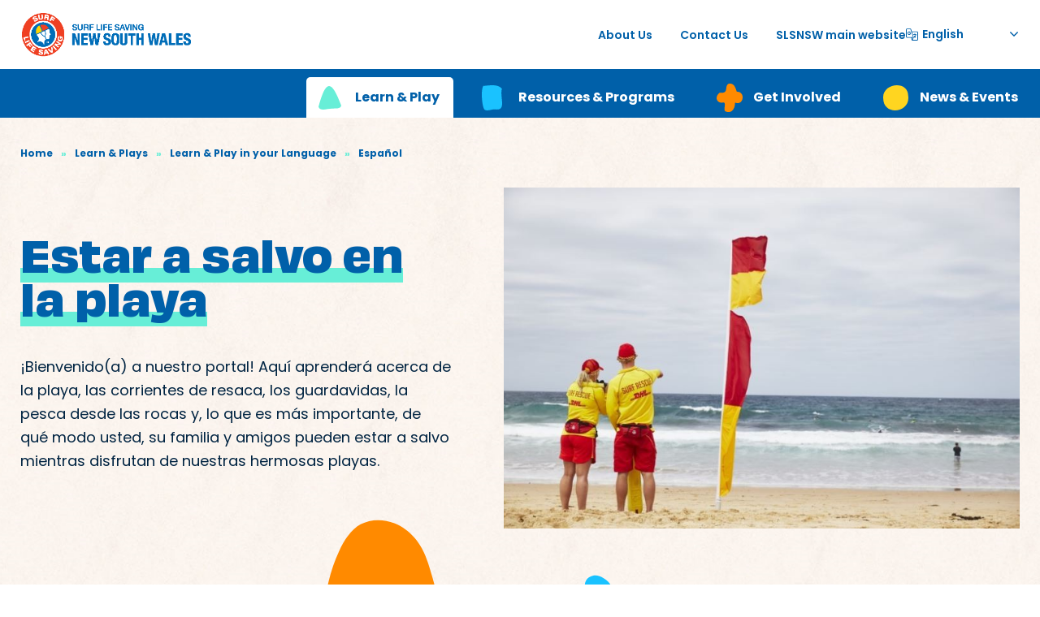

--- FILE ---
content_type: text/html; charset=UTF-8
request_url: https://beachsafetyhub.org.au/learn-&-play/learn-play-in-your-language/spanish/
body_size: 87327
content:
<!doctype html>
<html lang="en-US">
<head>
	<!-- Google Tag Manager -->
	<script>(function(w,d,s,l,i){w[l]=w[l]||[];w[l].push({'gtm.start':
	new Date().getTime(),event:'gtm.js'});var f=d.getElementsByTagName(s)[0],
	j=d.createElement(s),dl=l!='dataLayer'?'&l='+l:'';j.async=true;j.src=
	'https://www.googletagmanager.com/gtm.js?id='+i+dl;f.parentNode.insertBefore(j,f);
	})(window,document,'script','dataLayer','GTM-PQ9CQZHK');</script>
	<!-- End Google Tag Manager -->

	<meta charset="UTF-8">
	<!--<meta name="viewport" content="width=device-width, initial-scale=1, maximum-scale=1, user-scalable=0">-->
	<meta name="viewport" content="width=device-width, initial-scale=1" />
	<link rel="profile" href="https://gmpg.org/xfn/11">
	<meta name='robots' content='index, follow, max-image-preview:large, max-snippet:-1, max-video-preview:-1' />

	<!-- This site is optimized with the Yoast SEO plugin v26.6 - https://yoast.com/wordpress/plugins/seo/ -->
	<title>Learn &amp; play in your language - Surf Life Saving NSW</title>
	<meta name="description" content="Learn &amp; play in your language: Here you will learn about the beach, rip currents, lifesavers, rock fishing and most importantly how you and your family and friends can stay safe while enjoying our beautiful beaches." />
	<link rel="canonical" href="https://beachsafetyhub.org.au/learn-&-play/learn-play-in-your-language/spanish/" />
	<meta property="og:locale" content="en_US" />
	<meta property="og:type" content="article" />
	<meta property="og:title" content="Learn &amp; play in your language - Surf Life Saving NSW" />
	<meta property="og:description" content="Learn &amp; play in your language: Here you will learn about the beach, rip currents, lifesavers, rock fishing and most importantly how you and your family and friends can stay safe while enjoying our beautiful beaches." />
	<meta property="og:url" content="https://beachsafetyhub.org.au/learn-&amp;-play/learn-play-in-your-language/spanish/" />
	<meta property="og:site_name" content="Beach Safety Hub" />
	<meta property="article:modified_time" content="2021-10-26T03:23:21+00:00" />
	<meta property="og:image" content="https://beachsafetyhub.org.au/wp-content/uploads/2021/01/image10.jpg" />
	<meta property="og:image:width" content="734" />
	<meta property="og:image:height" content="478" />
	<meta property="og:image:type" content="image/jpeg" />
	<meta name="twitter:card" content="summary_large_image" />
	<script type="application/ld+json" class="yoast-schema-graph">{"@context":"https://schema.org","@graph":[{"@type":"WebPage","@id":"https://beachsafetyhub.org.au/learn-&-play/learn-play-in-your-language/spanish/","url":"https://beachsafetyhub.org.au/learn-&-play/learn-play-in-your-language/spanish/","name":"Learn & play in your language - Surf Life Saving NSW","isPartOf":{"@id":"https://beachsafetyhub.org.au/#website"},"datePublished":"2021-10-25T21:09:42+00:00","dateModified":"2021-10-26T03:23:21+00:00","description":"Learn & play in your language: Here you will learn about the beach, rip currents, lifesavers, rock fishing and most importantly how you and your family and friends can stay safe while enjoying our beautiful beaches.","breadcrumb":{"@id":"https://beachsafetyhub.org.au/learn-&-play/learn-play-in-your-language/spanish/#breadcrumb"},"inLanguage":"en-US","potentialAction":[{"@type":"ReadAction","target":["https://beachsafetyhub.org.au/learn-&-play/learn-play-in-your-language/spanish/"]}]},{"@type":"BreadcrumbList","@id":"https://beachsafetyhub.org.au/learn-&-play/learn-play-in-your-language/spanish/#breadcrumb","itemListElement":[{"@type":"ListItem","position":1,"name":"Home","item":"https://beachsafetyhub.org.au/"},{"@type":"ListItem","position":2,"name":"Learn & Plays","item":"https://beachsafetyhub.org.au/learn-&-play/"},{"@type":"ListItem","position":3,"name":"Learn &amp; Play in your Language","item":"https://beachsafetyhub.org.au/learn-&-play/learn-play-in-your-language/"},{"@type":"ListItem","position":4,"name":"Español"}]},{"@type":"WebSite","@id":"https://beachsafetyhub.org.au/#website","url":"https://beachsafetyhub.org.au/","name":"Beach Safety Hub","description":"Beach Safety Community Resources","potentialAction":[{"@type":"SearchAction","target":{"@type":"EntryPoint","urlTemplate":"https://beachsafetyhub.org.au/?s={search_term_string}"},"query-input":{"@type":"PropertyValueSpecification","valueRequired":true,"valueName":"search_term_string"}}],"inLanguage":"en-US"}]}</script>
	<!-- / Yoast SEO plugin. -->


<link rel='dns-prefetch' href='//www.googletagmanager.com' />
<link rel="alternate" type="application/rss+xml" title="Beach Safety Hub &raquo; Feed" href="https://beachsafetyhub.org.au/feed/" />
<link rel="alternate" type="application/rss+xml" title="Beach Safety Hub &raquo; Comments Feed" href="https://beachsafetyhub.org.au/comments/feed/" />
<link rel="alternate" title="oEmbed (JSON)" type="application/json+oembed" href="https://beachsafetyhub.org.au/wp-json/oembed/1.0/embed?url=https%3A%2F%2Fbeachsafetyhub.org.au%2Flearn-%26-play%2Flearn-play-in-your-language%2Fspanish%2F" />
<link rel="alternate" title="oEmbed (XML)" type="text/xml+oembed" href="https://beachsafetyhub.org.au/wp-json/oembed/1.0/embed?url=https%3A%2F%2Fbeachsafetyhub.org.au%2Flearn-%26-play%2Flearn-play-in-your-language%2Fspanish%2F&#038;format=xml" />
<style id='wp-img-auto-sizes-contain-inline-css'>
img:is([sizes=auto i],[sizes^="auto," i]){contain-intrinsic-size:3000px 1500px}
/*# sourceURL=wp-img-auto-sizes-contain-inline-css */
</style>
<style id='wp-emoji-styles-inline-css'>

	img.wp-smiley, img.emoji {
		display: inline !important;
		border: none !important;
		box-shadow: none !important;
		height: 1em !important;
		width: 1em !important;
		margin: 0 0.07em !important;
		vertical-align: -0.1em !important;
		background: none !important;
		padding: 0 !important;
	}
/*# sourceURL=wp-emoji-styles-inline-css */
</style>
<style id='wp-block-library-inline-css'>
:root{--wp-block-synced-color:#7a00df;--wp-block-synced-color--rgb:122,0,223;--wp-bound-block-color:var(--wp-block-synced-color);--wp-editor-canvas-background:#ddd;--wp-admin-theme-color:#007cba;--wp-admin-theme-color--rgb:0,124,186;--wp-admin-theme-color-darker-10:#006ba1;--wp-admin-theme-color-darker-10--rgb:0,107,160.5;--wp-admin-theme-color-darker-20:#005a87;--wp-admin-theme-color-darker-20--rgb:0,90,135;--wp-admin-border-width-focus:2px}@media (min-resolution:192dpi){:root{--wp-admin-border-width-focus:1.5px}}.wp-element-button{cursor:pointer}:root .has-very-light-gray-background-color{background-color:#eee}:root .has-very-dark-gray-background-color{background-color:#313131}:root .has-very-light-gray-color{color:#eee}:root .has-very-dark-gray-color{color:#313131}:root .has-vivid-green-cyan-to-vivid-cyan-blue-gradient-background{background:linear-gradient(135deg,#00d084,#0693e3)}:root .has-purple-crush-gradient-background{background:linear-gradient(135deg,#34e2e4,#4721fb 50%,#ab1dfe)}:root .has-hazy-dawn-gradient-background{background:linear-gradient(135deg,#faaca8,#dad0ec)}:root .has-subdued-olive-gradient-background{background:linear-gradient(135deg,#fafae1,#67a671)}:root .has-atomic-cream-gradient-background{background:linear-gradient(135deg,#fdd79a,#004a59)}:root .has-nightshade-gradient-background{background:linear-gradient(135deg,#330968,#31cdcf)}:root .has-midnight-gradient-background{background:linear-gradient(135deg,#020381,#2874fc)}:root{--wp--preset--font-size--normal:16px;--wp--preset--font-size--huge:42px}.has-regular-font-size{font-size:1em}.has-larger-font-size{font-size:2.625em}.has-normal-font-size{font-size:var(--wp--preset--font-size--normal)}.has-huge-font-size{font-size:var(--wp--preset--font-size--huge)}.has-text-align-center{text-align:center}.has-text-align-left{text-align:left}.has-text-align-right{text-align:right}.has-fit-text{white-space:nowrap!important}#end-resizable-editor-section{display:none}.aligncenter{clear:both}.items-justified-left{justify-content:flex-start}.items-justified-center{justify-content:center}.items-justified-right{justify-content:flex-end}.items-justified-space-between{justify-content:space-between}.screen-reader-text{border:0;clip-path:inset(50%);height:1px;margin:-1px;overflow:hidden;padding:0;position:absolute;width:1px;word-wrap:normal!important}.screen-reader-text:focus{background-color:#ddd;clip-path:none;color:#444;display:block;font-size:1em;height:auto;left:5px;line-height:normal;padding:15px 23px 14px;text-decoration:none;top:5px;width:auto;z-index:100000}html :where(.has-border-color){border-style:solid}html :where([style*=border-top-color]){border-top-style:solid}html :where([style*=border-right-color]){border-right-style:solid}html :where([style*=border-bottom-color]){border-bottom-style:solid}html :where([style*=border-left-color]){border-left-style:solid}html :where([style*=border-width]){border-style:solid}html :where([style*=border-top-width]){border-top-style:solid}html :where([style*=border-right-width]){border-right-style:solid}html :where([style*=border-bottom-width]){border-bottom-style:solid}html :where([style*=border-left-width]){border-left-style:solid}html :where(img[class*=wp-image-]){height:auto;max-width:100%}:where(figure){margin:0 0 1em}html :where(.is-position-sticky){--wp-admin--admin-bar--position-offset:var(--wp-admin--admin-bar--height,0px)}@media screen and (max-width:600px){html :where(.is-position-sticky){--wp-admin--admin-bar--position-offset:0px}}

/*# sourceURL=wp-block-library-inline-css */
</style><style id='global-styles-inline-css'>
:root{--wp--preset--aspect-ratio--square: 1;--wp--preset--aspect-ratio--4-3: 4/3;--wp--preset--aspect-ratio--3-4: 3/4;--wp--preset--aspect-ratio--3-2: 3/2;--wp--preset--aspect-ratio--2-3: 2/3;--wp--preset--aspect-ratio--16-9: 16/9;--wp--preset--aspect-ratio--9-16: 9/16;--wp--preset--color--black: #000000;--wp--preset--color--cyan-bluish-gray: #abb8c3;--wp--preset--color--white: #ffffff;--wp--preset--color--pale-pink: #f78da7;--wp--preset--color--vivid-red: #cf2e2e;--wp--preset--color--luminous-vivid-orange: #ff6900;--wp--preset--color--luminous-vivid-amber: #fcb900;--wp--preset--color--light-green-cyan: #7bdcb5;--wp--preset--color--vivid-green-cyan: #00d084;--wp--preset--color--pale-cyan-blue: #8ed1fc;--wp--preset--color--vivid-cyan-blue: #0693e3;--wp--preset--color--vivid-purple: #9b51e0;--wp--preset--gradient--vivid-cyan-blue-to-vivid-purple: linear-gradient(135deg,rgb(6,147,227) 0%,rgb(155,81,224) 100%);--wp--preset--gradient--light-green-cyan-to-vivid-green-cyan: linear-gradient(135deg,rgb(122,220,180) 0%,rgb(0,208,130) 100%);--wp--preset--gradient--luminous-vivid-amber-to-luminous-vivid-orange: linear-gradient(135deg,rgb(252,185,0) 0%,rgb(255,105,0) 100%);--wp--preset--gradient--luminous-vivid-orange-to-vivid-red: linear-gradient(135deg,rgb(255,105,0) 0%,rgb(207,46,46) 100%);--wp--preset--gradient--very-light-gray-to-cyan-bluish-gray: linear-gradient(135deg,rgb(238,238,238) 0%,rgb(169,184,195) 100%);--wp--preset--gradient--cool-to-warm-spectrum: linear-gradient(135deg,rgb(74,234,220) 0%,rgb(151,120,209) 20%,rgb(207,42,186) 40%,rgb(238,44,130) 60%,rgb(251,105,98) 80%,rgb(254,248,76) 100%);--wp--preset--gradient--blush-light-purple: linear-gradient(135deg,rgb(255,206,236) 0%,rgb(152,150,240) 100%);--wp--preset--gradient--blush-bordeaux: linear-gradient(135deg,rgb(254,205,165) 0%,rgb(254,45,45) 50%,rgb(107,0,62) 100%);--wp--preset--gradient--luminous-dusk: linear-gradient(135deg,rgb(255,203,112) 0%,rgb(199,81,192) 50%,rgb(65,88,208) 100%);--wp--preset--gradient--pale-ocean: linear-gradient(135deg,rgb(255,245,203) 0%,rgb(182,227,212) 50%,rgb(51,167,181) 100%);--wp--preset--gradient--electric-grass: linear-gradient(135deg,rgb(202,248,128) 0%,rgb(113,206,126) 100%);--wp--preset--gradient--midnight: linear-gradient(135deg,rgb(2,3,129) 0%,rgb(40,116,252) 100%);--wp--preset--font-size--small: 13px;--wp--preset--font-size--medium: 20px;--wp--preset--font-size--large: 36px;--wp--preset--font-size--x-large: 42px;--wp--preset--spacing--20: 0.44rem;--wp--preset--spacing--30: 0.67rem;--wp--preset--spacing--40: 1rem;--wp--preset--spacing--50: 1.5rem;--wp--preset--spacing--60: 2.25rem;--wp--preset--spacing--70: 3.38rem;--wp--preset--spacing--80: 5.06rem;--wp--preset--shadow--natural: 6px 6px 9px rgba(0, 0, 0, 0.2);--wp--preset--shadow--deep: 12px 12px 50px rgba(0, 0, 0, 0.4);--wp--preset--shadow--sharp: 6px 6px 0px rgba(0, 0, 0, 0.2);--wp--preset--shadow--outlined: 6px 6px 0px -3px rgb(255, 255, 255), 6px 6px rgb(0, 0, 0);--wp--preset--shadow--crisp: 6px 6px 0px rgb(0, 0, 0);}:where(.is-layout-flex){gap: 0.5em;}:where(.is-layout-grid){gap: 0.5em;}body .is-layout-flex{display: flex;}.is-layout-flex{flex-wrap: wrap;align-items: center;}.is-layout-flex > :is(*, div){margin: 0;}body .is-layout-grid{display: grid;}.is-layout-grid > :is(*, div){margin: 0;}:where(.wp-block-columns.is-layout-flex){gap: 2em;}:where(.wp-block-columns.is-layout-grid){gap: 2em;}:where(.wp-block-post-template.is-layout-flex){gap: 1.25em;}:where(.wp-block-post-template.is-layout-grid){gap: 1.25em;}.has-black-color{color: var(--wp--preset--color--black) !important;}.has-cyan-bluish-gray-color{color: var(--wp--preset--color--cyan-bluish-gray) !important;}.has-white-color{color: var(--wp--preset--color--white) !important;}.has-pale-pink-color{color: var(--wp--preset--color--pale-pink) !important;}.has-vivid-red-color{color: var(--wp--preset--color--vivid-red) !important;}.has-luminous-vivid-orange-color{color: var(--wp--preset--color--luminous-vivid-orange) !important;}.has-luminous-vivid-amber-color{color: var(--wp--preset--color--luminous-vivid-amber) !important;}.has-light-green-cyan-color{color: var(--wp--preset--color--light-green-cyan) !important;}.has-vivid-green-cyan-color{color: var(--wp--preset--color--vivid-green-cyan) !important;}.has-pale-cyan-blue-color{color: var(--wp--preset--color--pale-cyan-blue) !important;}.has-vivid-cyan-blue-color{color: var(--wp--preset--color--vivid-cyan-blue) !important;}.has-vivid-purple-color{color: var(--wp--preset--color--vivid-purple) !important;}.has-black-background-color{background-color: var(--wp--preset--color--black) !important;}.has-cyan-bluish-gray-background-color{background-color: var(--wp--preset--color--cyan-bluish-gray) !important;}.has-white-background-color{background-color: var(--wp--preset--color--white) !important;}.has-pale-pink-background-color{background-color: var(--wp--preset--color--pale-pink) !important;}.has-vivid-red-background-color{background-color: var(--wp--preset--color--vivid-red) !important;}.has-luminous-vivid-orange-background-color{background-color: var(--wp--preset--color--luminous-vivid-orange) !important;}.has-luminous-vivid-amber-background-color{background-color: var(--wp--preset--color--luminous-vivid-amber) !important;}.has-light-green-cyan-background-color{background-color: var(--wp--preset--color--light-green-cyan) !important;}.has-vivid-green-cyan-background-color{background-color: var(--wp--preset--color--vivid-green-cyan) !important;}.has-pale-cyan-blue-background-color{background-color: var(--wp--preset--color--pale-cyan-blue) !important;}.has-vivid-cyan-blue-background-color{background-color: var(--wp--preset--color--vivid-cyan-blue) !important;}.has-vivid-purple-background-color{background-color: var(--wp--preset--color--vivid-purple) !important;}.has-black-border-color{border-color: var(--wp--preset--color--black) !important;}.has-cyan-bluish-gray-border-color{border-color: var(--wp--preset--color--cyan-bluish-gray) !important;}.has-white-border-color{border-color: var(--wp--preset--color--white) !important;}.has-pale-pink-border-color{border-color: var(--wp--preset--color--pale-pink) !important;}.has-vivid-red-border-color{border-color: var(--wp--preset--color--vivid-red) !important;}.has-luminous-vivid-orange-border-color{border-color: var(--wp--preset--color--luminous-vivid-orange) !important;}.has-luminous-vivid-amber-border-color{border-color: var(--wp--preset--color--luminous-vivid-amber) !important;}.has-light-green-cyan-border-color{border-color: var(--wp--preset--color--light-green-cyan) !important;}.has-vivid-green-cyan-border-color{border-color: var(--wp--preset--color--vivid-green-cyan) !important;}.has-pale-cyan-blue-border-color{border-color: var(--wp--preset--color--pale-cyan-blue) !important;}.has-vivid-cyan-blue-border-color{border-color: var(--wp--preset--color--vivid-cyan-blue) !important;}.has-vivid-purple-border-color{border-color: var(--wp--preset--color--vivid-purple) !important;}.has-vivid-cyan-blue-to-vivid-purple-gradient-background{background: var(--wp--preset--gradient--vivid-cyan-blue-to-vivid-purple) !important;}.has-light-green-cyan-to-vivid-green-cyan-gradient-background{background: var(--wp--preset--gradient--light-green-cyan-to-vivid-green-cyan) !important;}.has-luminous-vivid-amber-to-luminous-vivid-orange-gradient-background{background: var(--wp--preset--gradient--luminous-vivid-amber-to-luminous-vivid-orange) !important;}.has-luminous-vivid-orange-to-vivid-red-gradient-background{background: var(--wp--preset--gradient--luminous-vivid-orange-to-vivid-red) !important;}.has-very-light-gray-to-cyan-bluish-gray-gradient-background{background: var(--wp--preset--gradient--very-light-gray-to-cyan-bluish-gray) !important;}.has-cool-to-warm-spectrum-gradient-background{background: var(--wp--preset--gradient--cool-to-warm-spectrum) !important;}.has-blush-light-purple-gradient-background{background: var(--wp--preset--gradient--blush-light-purple) !important;}.has-blush-bordeaux-gradient-background{background: var(--wp--preset--gradient--blush-bordeaux) !important;}.has-luminous-dusk-gradient-background{background: var(--wp--preset--gradient--luminous-dusk) !important;}.has-pale-ocean-gradient-background{background: var(--wp--preset--gradient--pale-ocean) !important;}.has-electric-grass-gradient-background{background: var(--wp--preset--gradient--electric-grass) !important;}.has-midnight-gradient-background{background: var(--wp--preset--gradient--midnight) !important;}.has-small-font-size{font-size: var(--wp--preset--font-size--small) !important;}.has-medium-font-size{font-size: var(--wp--preset--font-size--medium) !important;}.has-large-font-size{font-size: var(--wp--preset--font-size--large) !important;}.has-x-large-font-size{font-size: var(--wp--preset--font-size--x-large) !important;}
/*# sourceURL=global-styles-inline-css */
</style>

<style id='classic-theme-styles-inline-css'>
/*! This file is auto-generated */
.wp-block-button__link{color:#fff;background-color:#32373c;border-radius:9999px;box-shadow:none;text-decoration:none;padding:calc(.667em + 2px) calc(1.333em + 2px);font-size:1.125em}.wp-block-file__button{background:#32373c;color:#fff;text-decoration:none}
/*# sourceURL=/wp-includes/css/classic-themes.min.css */
</style>
<link rel='stylesheet' id='megamenu-css' href='https://beachsafetyhub.org.au/wp-content/uploads/maxmegamenu/style.css?ver=ef40f7' media='all' />
<link rel='stylesheet' id='dashicons-css' href='https://beachsafetyhub.org.au/wp-includes/css/dashicons.min.css?ver=43c5cbe4d5cf93c02f8e6a278dfba54a' media='all' />
<link rel='stylesheet' id='slsnsw-style-css' href='https://beachsafetyhub.org.au/wp-content/themes/slsnsw/style.css?ver=1.0.5' media='all' />
<link rel='stylesheet' id='tablepress-default-css' href='https://beachsafetyhub.org.au/wp-content/plugins/tablepress/css/build/default.css?ver=3.2.6' media='all' />
<script src="https://beachsafetyhub.org.au/wp-includes/js/jquery/jquery.min.js?ver=3.7.1" id="jquery-core-js"></script>
<script src="https://beachsafetyhub.org.au/wp-includes/js/jquery/jquery-migrate.min.js?ver=3.4.1" id="jquery-migrate-js"></script>
<link rel="https://api.w.org/" href="https://beachsafetyhub.org.au/wp-json/" /><link rel="EditURI" type="application/rsd+xml" title="RSD" href="https://beachsafetyhub.org.au/xmlrpc.php?rsd" />

<link rel='shortlink' href='https://beachsafetyhub.org.au/?p=7824' />
<meta name="generator" content="Site Kit by Google 1.168.0" />		<style id="wp-custom-css">
			.register-your-interest{
	padding-bottom: 185px !important;
}

@media (max-width: 1200px) {
.content-section-wide-image-video .content-wrapper:before {
content: "";
width: calc(100vw + 260px);
right: -123px;
transform: translateY(-50%) rotate(0deg);
}
	
.content-section-wide-image-video .content-wrapper {
margin-top: 25px;
order: 2;
}
	
.content-section-wide-image-video .image-wrapper {
order: 1;
}
}		</style>
		<style type="text/css">/** Mega Menu CSS: fs **/</style>
	</head>

<body class="wp-singular learn-and-play-template learn-and-play-template-page-templates learn-and-play-template-modular-page-type-all learn-and-play-template-page-templatesmodular-page-type-all-php single single-learn-and-play postid-7824 wp-theme-slsnsw mega-menu-menu-3 no-sidebar">
<!-- Google Tag Manager (noscript) -->
<noscript><iframe src="https://www.googletagmanager.com/ns.html?id=GTM-PQ9CQZHK"
height="0" width="0" style="display:none;visibility:hidden"></iframe></noscript>
<!-- End Google Tag Manager (noscript) -->
<div id="page" class="main page-with-fixed-header ">
	

<header id="site-header" class="site-header site-header-fixed">
  <div class="container">
    	<div class="navbar navbar-expand-lg">
    	  <!--<div class="site-header-menu-toggle mr-2 d-xl-none" id="site-header-menu-toggle"><span></span><span></span><span></span></div>-->
    	  <span class="screen-reader-text">Beach Safety Hub</span>
      <div class="mr-xl-4 site-header-logo"><a href="https://beachsafetyhub.org.au"><img src="https://beachsafetyhub.org.au/wp-content/uploads/2021/01/logo.png" alt="Beach Safety Hub" width="797" height="213" /></a></div>

      <div id="site-header-naviation" class="site-header-naviation navigation-desktop ml-auto d-none d-xl-block">
        <div class="primary-menu"><ul id="primary-menu" class="menu"><li id="menu-item-979" class="menu-item menu-item-type-post_type menu-item-object-page menu-item-979"><a href="https://beachsafetyhub.org.au/about-us/">About Us</a></li>
<li id="menu-item-978" class="menu-item menu-item-type-post_type menu-item-object-page menu-item-978"><a href="https://beachsafetyhub.org.au/contact-us/">Contact Us</a></li>
<li id="menu-item-980" class="menu-item menu-item-type-custom menu-item-object-custom menu-item-980"><a target="_blank" href="https://www.surflifesaving.com.au/">SLSNSW main website</a></li>
</ul></div>        <div class="header-language-switcher">
          <div class="gtranslate_wrapper" id="gt-wrapper-21276966"></div>        </div>
      </div>
    </div>
  </div>
  <nav id="site-header-megamenu" class="site-header-megamenu navigation-mobile">

      <div id="mega-menu-wrap-menu-3" class="mega-menu-wrap"><div class="mega-menu-toggle"><div class="mega-toggle-blocks-left"></div><div class="mega-toggle-blocks-center"></div><div class="mega-toggle-blocks-right"><div class='mega-toggle-block mega-menu-toggle-animated-block mega-toggle-block-0' id='mega-toggle-block-0'><button aria-label="Toggle Menu" class="mega-toggle-animated mega-toggle-animated-slider" type="button" aria-expanded="false">
                  <span class="mega-toggle-animated-box">
                    <span class="mega-toggle-animated-inner"></span>
                  </span>
                </button></div></div></div><ul id="mega-menu-menu-3" class="mega-menu max-mega-menu mega-menu-horizontal mega-no-js" data-event="click" data-effect="fade_up" data-effect-speed="200" data-effect-mobile="disabled" data-effect-speed-mobile="0" data-mobile-force-width="false" data-second-click="go" data-document-click="collapse" data-vertical-behaviour="standard" data-breakpoint="1199" data-unbind="true" data-mobile-state="collapse_all" data-mobile-direction="vertical" data-hover-intent-timeout="300" data-hover-intent-interval="100"><li class="mega-learn-play mega-menu-item mega-menu-item-type-custom mega-menu-item-object-custom mega-current-menu-ancestor mega-menu-item-has-children mega-menu-megamenu mega-menu-grid mega-align-bottom-left mega-menu-grid mega-menu-item-981 learn-play" id="mega-menu-item-981"><a class="mega-menu-link" href="#" aria-expanded="false" tabindex="0">Learn &amp; Play<span class="mega-indicator" aria-hidden="true"></span></a>
<ul class="mega-sub-menu" role='presentation'>
<li class="mega-menu-row" id="mega-menu-981-0">
	<ul class="mega-sub-menu" style='--columns:12' role='presentation'>
<li class="mega-menu-column mega-mega-menu-header mega-menu-columns-5-of-12 mega-menu-header" style="--columns:12; --span:5" id="mega-menu-981-0-0">
		<ul class="mega-sub-menu">
<li class="mega-menu-item mega-menu-item-type-widget widget_text mega-menu-item-text-5" id="mega-menu-item-text-5"><h4 class="mega-block-title">Learn &#038; Play</h4>			<div class="textwidget"></div>
		</li>		</ul>
</li>	</ul>
</li><li class="mega-menu-row" id="mega-menu-981-1">
	<ul class="mega-sub-menu" style='--columns:12' role='presentation'>
<li class="mega-menu-column mega-menu-columns-2-of-12" style="--columns:12; --span:2" id="mega-menu-981-1-0">
		<ul class="mega-sub-menu">
<li class="mega-menu-item mega-menu-item-type-post_type mega-menu-item-object-learn-and-play mega-menu-item-has-children mega-menu-item-1003" id="mega-menu-item-1003"><a class="mega-menu-link" href="https://beachsafetyhub.org.au/learn-&#038;-play/beach-ocean-safety/">Beach Safety<span class="mega-indicator" aria-hidden="true"></span></a>
			<ul class="mega-sub-menu">
<li class="mega-menu-item mega-menu-item-type-post_type mega-menu-item-object-learn-and-play mega-menu-item-6234" id="mega-menu-item-6234"><a class="mega-menu-link" href="https://beachsafetyhub.org.au/learn-&#038;-play/beach-ocean-safety/how-to-stay-safe-at-the-beach/">How to stay safe</a></li><li class="mega-menu-item mega-menu-item-type-post_type mega-menu-item-object-learn-and-play mega-menu-item-1008" id="mega-menu-item-1008"><a class="mega-menu-link" href="https://beachsafetyhub.org.au/learn-&#038;-play/beach-ocean-safety/what-is-a-rip-current/">What is a rip current?</a></li><li class="mega-menu-item mega-menu-item-type-post_type mega-menu-item-object-learn-and-play mega-menu-item-1007" id="mega-menu-item-1007"><a class="mega-menu-link" href="https://beachsafetyhub.org.au/learn-&#038;-play/beach-ocean-safety/what-is-a-wave/">What is a wave?</a></li><li class="mega-menu-item mega-menu-item-type-post_type mega-menu-item-object-learn-and-play mega-menu-item-6090" id="mega-menu-item-6090"><a class="mega-menu-link" href="https://beachsafetyhub.org.au/learn-&#038;-play/beach-ocean-safety/what-is-a-surf-lifesaver/">What is a surf lifesaver?</a></li><li class="mega-menu-item mega-menu-item-type-custom mega-menu-item-object-custom mega-menu-item-6513" id="mega-menu-item-6513"><a class="mega-menu-link" href="https://beachsafetyhub.org.au/learn-&#038;-play/stories-from-our-community/">Story from Communities</a></li><li class="mega-menu-item mega-menu-item-type-post_type mega-menu-item-object-learn-and-play mega-menu-item-7713" id="mega-menu-item-7713"><a class="mega-menu-link" href="https://beachsafetyhub.org.au/learn-&#038;-play/surfer-safety/">Surfer Safety</a></li><li class="mega-menu-item mega-menu-item-type-post_type mega-menu-item-object-learn-and-play mega-menu-item-1035" id="mega-menu-item-1035"><a class="mega-menu-link" href="https://beachsafetyhub.org.au/learn-&#038;-play/beachsafe-app/">Beachsafe App</a></li>			</ul>
</li>		</ul>
</li><li class="mega-menu-column mega-menu-columns-2-of-12" style="--columns:12; --span:2" id="mega-menu-981-1-1">
		<ul class="mega-sub-menu">
<li class="mega-menu-item mega-menu-item-type-post_type mega-menu-item-object-learn-and-play mega-menu-item-has-children mega-menu-item-5044" id="mega-menu-item-5044"><a class="mega-menu-link" href="https://beachsafetyhub.org.au/learn-&#038;-play/learn-play-for-kids/">Learn &amp; Play for Kids<span class="mega-indicator" aria-hidden="true"></span></a>
			<ul class="mega-sub-menu">
<li class="mega-menu-item mega-menu-item-type-post_type mega-menu-item-object-learn-and-play mega-menu-item-5048" id="mega-menu-item-5048"><a class="mega-menu-link" href="https://beachsafetyhub.org.au/learn-&#038;-play/learn-play-for-kids/annie-and-the-waves/">Annie &amp; the Waves</a></li><li class="mega-menu-item mega-menu-item-type-post_type mega-menu-item-object-learn-and-play mega-menu-item-6503" id="mega-menu-item-6503"><a class="mega-menu-link" href="https://beachsafetyhub.org.au/learn-&#038;-play/learn-play-for-kids/explore-a-rock-pool/">Explore a rock pool</a></li><li class="mega-menu-item mega-menu-item-type-post_type mega-menu-item-object-learn-and-play mega-menu-item-1005" id="mega-menu-item-1005"><a class="mega-menu-link" href="https://beachsafetyhub.org.au/learn-&#038;-play/beach-ocean-safety/learn-about-marine-creatures/">Marine creatures</a></li><li class="mega-menu-item mega-menu-item-type-post_type mega-menu-item-object-learn-and-play mega-menu-item-6408" id="mega-menu-item-6408"><a class="mega-menu-link" href="https://beachsafetyhub.org.au/learn-&#038;-play/learn-play-for-kids/beach-fun-with-the-minions/">Beach fun with the Minions!</a></li><li class="mega-menu-item mega-menu-item-type-custom mega-menu-item-object-custom mega-menu-item-11797" id="mega-menu-item-11797"><a class="mega-menu-link" href="https://beachsafetyhub.org.au/learn-&#038;-play/learn-play-for-kids/kangaroo-beach/">Kangaroo Beach (ABC)</a></li>			</ul>
</li>		</ul>
</li><li class="mega-menu-column mega-menu-columns-3-of-12" style="--columns:12; --span:3" id="mega-menu-981-1-2">
		<ul class="mega-sub-menu">
<li class="mega-menu-item mega-menu-item-type-post_type mega-menu-item-object-learn-and-play mega-menu-item-has-children mega-menu-item-1011" id="mega-menu-item-1011"><a class="mega-menu-link" href="https://beachsafetyhub.org.au/learn-&#038;-play/rock-fishing-safety/">Rock Fishing Safety<span class="mega-indicator" aria-hidden="true"></span></a>
			<ul class="mega-sub-menu">
<li class="mega-menu-item mega-menu-item-type-post_type mega-menu-item-object-learn-and-play mega-menu-item-5040" id="mega-menu-item-5040"><a class="mega-menu-link" href="https://beachsafetyhub.org.au/learn-&#038;-play/rock-fishing-safety/rock-fishing-safety-tips/">Safety Tips</a></li><li class="mega-menu-item mega-menu-item-type-custom mega-menu-item-object-custom mega-menu-item-11761" id="mega-menu-item-11761"><a class="mega-menu-link" href="https://beachsafetyhub.org.au/resources-&#038;-program/multilingual-resources__trashed/rock-fishing-safety-fact-sheets/">Fact Sheets</a></li><li class="mega-menu-item mega-menu-item-type-custom mega-menu-item-object-custom mega-menu-item-11763" id="mega-menu-item-11763"><a class="mega-menu-link" href="https://beachsafetyhub.org.au/resources-&#038;-program/multilingual-resources__trashed/rock-fishing-safety-videos/">Safety videos</a></li><li class="mega-menu-item mega-menu-item-type-custom mega-menu-item-object-custom mega-menu-item-11812" id="mega-menu-item-11812"><a class="mega-menu-link" href="https://beachsafetyhub.org.au/rock-fishing-spot-hazards-safety-videos">Rock Fishing Spot Safety Videos</a></li><li class="mega-menu-item mega-menu-item-type-custom mega-menu-item-object-custom mega-menu-item-11814" id="mega-menu-item-11814"><a class="mega-menu-link" href="https://beachsafetyhub.org.au/resources-&#038;-program/lifejackets">Lifejacket Guide</a></li>			</ul>
</li>		</ul>
</li><li class="mega-menu-column mega-last-col-items mega-menu-columns-3-of-12 last-col-items" style="--columns:12; --span:3" id="mega-menu-981-1-3">
		<ul class="mega-sub-menu">
<li class="mega-menu-item mega-menu-item-type-post_type mega-menu-item-object-learn-and-play mega-current-learn-and-play-ancestor mega-current-menu-ancestor mega-current-menu-parent mega-current-learn-and-play-parent mega-menu-item-has-children mega-2-columns mega-menu-item-1024" id="mega-menu-item-1024"><a class="mega-menu-link" href="https://beachsafetyhub.org.au/learn-&#038;-play/learn-play-in-your-language/">Beach Safety in your Language<span class="mega-indicator" aria-hidden="true"></span></a>
			<ul class="mega-sub-menu">
<li class="mega-menu-item mega-menu-item-type-post_type mega-menu-item-object-learn-and-play mega-menu-item-7631" id="mega-menu-item-7631"><a class="mega-menu-link" href="https://beachsafetyhub.org.au/learn-&#038;-play/learn-play-in-your-language/greek/">Eλληνικά</a></li><li class="mega-menu-item mega-menu-item-type-post_type mega-menu-item-object-learn-and-play mega-menu-item-6585" id="mega-menu-item-6585"><a class="mega-menu-link" href="https://beachsafetyhub.org.au/learn-&#038;-play/learn-play-in-your-language/arabic/">العربية</a></li><li class="mega-menu-item mega-menu-item-type-post_type mega-menu-item-object-learn-and-play mega-menu-item-6595" id="mega-menu-item-6595"><a class="mega-menu-link" href="https://beachsafetyhub.org.au/learn-&#038;-play/learn-play-in-your-language/french/">Français</a></li><li class="mega-menu-item mega-menu-item-type-post_type mega-menu-item-object-learn-and-play mega-menu-item-6990" id="mega-menu-item-6990"><a class="mega-menu-link" href="https://beachsafetyhub.org.au/learn-&#038;-play/learn-play-in-your-language/urdu/">اردو</a></li><li class="mega-menu-item mega-menu-item-type-post_type mega-menu-item-object-learn-and-play mega-menu-item-7106" id="mega-menu-item-7106"><a class="mega-menu-link" href="https://beachsafetyhub.org.au/learn-&#038;-play/learn-play-in-your-language/nepali/">नेपाली</a></li><li class="mega-menu-item mega-menu-item-type-post_type mega-menu-item-object-learn-and-play mega-menu-item-7251" id="mega-menu-item-7251"><a class="mega-menu-link" href="https://beachsafetyhub.org.au/learn-&#038;-play/learn-play-in-your-language/farsi/">فارسی</a></li><li class="mega-menu-item mega-menu-item-type-post_type mega-menu-item-object-learn-and-play mega-menu-item-6742" id="mega-menu-item-6742"><a class="mega-menu-link" href="https://beachsafetyhub.org.au/learn-&#038;-play/learn-play-in-your-language/simplified-chinese/">简体中文</a></li><li class="mega-menu-item mega-menu-item-type-post_type mega-menu-item-object-learn-and-play mega-menu-item-7801" id="mega-menu-item-7801"><a class="mega-menu-link" href="https://beachsafetyhub.org.au/learn-&#038;-play/learn-play-in-your-language/dari/">دری</a></li><li class="mega-menu-item mega-menu-item-type-post_type mega-menu-item-object-learn-and-play mega-menu-item-6914" id="mega-menu-item-6914"><a class="mega-menu-link" href="https://beachsafetyhub.org.au/learn-&#038;-play/learn-play-in-your-language/korean/">한국어</a></li><li class="mega-menu-item mega-menu-item-type-post_type mega-menu-item-object-learn-and-play mega-menu-item-7028" id="mega-menu-item-7028"><a class="mega-menu-link" href="https://beachsafetyhub.org.au/learn-&#038;-play/learn-play-in-your-language/vietnamese/">Tiếng Việt</a></li><li class="mega-menu-item mega-menu-item-type-post_type mega-menu-item-object-learn-and-play mega-menu-item-7225" id="mega-menu-item-7225"><a class="mega-menu-link" href="https://beachsafetyhub.org.au/learn-&#038;-play/learn-play-in-your-language/indonesian/">Bahasa Indonesia</a></li><li class="mega-menu-item mega-menu-item-type-post_type mega-menu-item-object-learn-and-play mega-menu-item-7290" id="mega-menu-item-7290"><a class="mega-menu-link" href="https://beachsafetyhub.org.au/learn-&#038;-play/learn-play-in-your-language/japanese/">日本語</a></li><li class="mega-menu-item mega-menu-item-type-post_type mega-menu-item-object-learn-and-play mega-menu-item-7375" id="mega-menu-item-7375"><a class="mega-menu-link" href="https://beachsafetyhub.org.au/learn-&#038;-play/learn-play-in-your-language/traditional-chinese/">繁體中文</a></li><li class="mega-menu-item mega-menu-item-type-post_type mega-menu-item-object-learn-and-play mega-menu-item-6913" id="mega-menu-item-6913"><a class="mega-menu-link" href="https://beachsafetyhub.org.au/learn-&#038;-play/learn-play-in-your-language/hindi/">हिन्दी</a></li><li class="mega-menu-item mega-menu-item-type-post_type mega-menu-item-object-learn-and-play mega-menu-item-7710" id="mega-menu-item-7710"><a class="mega-menu-link" href="https://beachsafetyhub.org.au/learn-&#038;-play/learn-play-in-your-language/swahili/">Kiswahili</a></li><li class="mega-menu-item mega-menu-item-type-post_type mega-menu-item-object-learn-and-play mega-menu-item-7818" id="mega-menu-item-7818"><a class="mega-menu-link" href="https://beachsafetyhub.org.au/learn-&#038;-play/learn-play-in-your-language/filipino/">Filipino</a></li><li class="mega-menu-item mega-menu-item-type-post_type mega-menu-item-object-learn-and-play mega-current-menu-item mega-menu-item-7838" id="mega-menu-item-7838"><a class="mega-menu-link" href="https://beachsafetyhub.org.au/learn-&#038;-play/learn-play-in-your-language/spanish/" aria-current="page">Español</a></li><li class="mega-menu-item mega-menu-item-type-post_type mega-menu-item-object-learn-and-play mega-menu-item-7846" id="mega-menu-item-7846"><a class="mega-menu-link" href="https://beachsafetyhub.org.au/learn-&#038;-play/learn-play-in-your-language/burmese/">ျမန္မာ</a></li><li class="mega-menu-item mega-menu-item-type-post_type mega-menu-item-object-learn-and-play mega-menu-item-7965" id="mega-menu-item-7965"><a class="mega-menu-link" href="https://beachsafetyhub.org.au/learn-&#038;-play/learn-play-in-your-language/german/">Deutsch</a></li><li class="mega-menu-item mega-menu-item-type-post_type mega-menu-item-object-learn-and-play mega-menu-item-7986" id="mega-menu-item-7986"><a class="mega-menu-link" href="https://beachsafetyhub.org.au/learn-&#038;-play/learn-play-in-your-language/turkish/">Türkçe</a></li><li class="mega-menu-item mega-menu-item-type-post_type mega-menu-item-object-learn-and-play mega-menu-item-8018" id="mega-menu-item-8018"><a class="mega-menu-link" href="https://beachsafetyhub.org.au/learn-&#038;-play/learn-play-in-your-language/punjabi/">ਪੰਜਾਬੀ</a></li><li class="mega-menu-item mega-menu-item-type-post_type mega-menu-item-object-learn-and-play mega-menu-item-8035" id="mega-menu-item-8035"><a class="mega-menu-link" href="https://beachsafetyhub.org.au/learn-&#038;-play/learn-play-in-your-language/kurdish-kurmanji/">Kurdȋ Kurmancȋ</a></li><li class="mega-menu-item mega-menu-item-type-post_type mega-menu-item-object-learn-and-play mega-menu-item-8160" id="mega-menu-item-8160"><a class="mega-menu-link" href="https://beachsafetyhub.org.au/learn-&#038;-play/learn-play-in-your-language/portugues/">Português</a></li><li class="mega-menu-item mega-menu-item-type-post_type mega-menu-item-object-learn-and-play mega-menu-item-8048" id="mega-menu-item-8048"><a class="mega-menu-link" href="https://beachsafetyhub.org.au/learn-&#038;-play/learn-play-in-your-language/finnish/">Suomalainen</a></li><li class="mega-menu-item mega-menu-item-type-post_type mega-menu-item-object-learn-and-play mega-menu-item-8052" id="mega-menu-item-8052"><a class="mega-menu-link" href="https://beachsafetyhub.org.au/learn-&#038;-play/learn-play-in-your-language/serbian/">Српски</a></li><li class="mega-menu-item mega-menu-item-type-post_type mega-menu-item-object-learn-and-play mega-menu-item-8057" id="mega-menu-item-8057"><a class="mega-menu-link" href="https://beachsafetyhub.org.au/learn-&#038;-play/learn-play-in-your-language/czech/">Čeština</a></li><li class="mega-menu-item mega-menu-item-type-post_type mega-menu-item-object-learn-and-play mega-menu-item-8062" id="mega-menu-item-8062"><a class="mega-menu-link" href="https://beachsafetyhub.org.au/learn-&#038;-play/learn-play-in-your-language/polish/">Polskie</a></li><li class="mega-menu-item mega-menu-item-type-post_type mega-menu-item-object-learn-and-play mega-menu-item-8066" id="mega-menu-item-8066"><a class="mega-menu-link" href="https://beachsafetyhub.org.au/learn-&#038;-play/learn-play-in-your-language/dutch/">Nederlands</a></li><li class="mega-menu-item mega-menu-item-type-post_type mega-menu-item-object-learn-and-play mega-menu-item-8070" id="mega-menu-item-8070"><a class="mega-menu-link" href="https://beachsafetyhub.org.au/learn-&#038;-play/learn-play-in-your-language/italian/">Italiano</a></li>			</ul>
</li>		</ul>
</li>	</ul>
</li></ul>
</li><li class="mega-resources-program mega-menu-item mega-menu-item-type-custom mega-menu-item-object-custom mega-menu-item-has-children mega-menu-megamenu mega-menu-grid mega-align-bottom-left mega-menu-grid mega-menu-item-982 resources-program" id="mega-menu-item-982"><a class="mega-menu-link" href="#" aria-expanded="false" tabindex="0">Resources &amp; Programs<span class="mega-indicator" aria-hidden="true"></span></a>
<ul class="mega-sub-menu" role='presentation'>
<li class="mega-menu-row" id="mega-menu-982-0">
	<ul class="mega-sub-menu" style='--columns:12' role='presentation'>
<li class="mega-menu-column mega-mega-menu-header mega-menu-columns-6-of-12 mega-menu-header" style="--columns:12; --span:6" id="mega-menu-982-0-0">
		<ul class="mega-sub-menu">
<li class="mega-menu-item mega-menu-item-type-widget widget_text mega-menu-item-text-8" id="mega-menu-item-text-8"><h4 class="mega-block-title">Resources &#038; Programs</h4>			<div class="textwidget"></div>
		</li>		</ul>
</li><li class="mega-menu-column mega-resources-category mega-menu-columns-6-of-12 resources-category" style="--columns:12; --span:6" id="mega-menu-982-0-1"></li>	</ul>
</li><li class="mega-menu-row mega-bg-in-right bg-in-right" id="mega-menu-982-1">
	<ul class="mega-sub-menu" style='--columns:12' role='presentation'>
<li class="mega-menu-column mega-menu-columns-2-of-12" style="--columns:12; --span:2" id="mega-menu-982-1-0">
		<ul class="mega-sub-menu">
<li class="mega-menu-item mega-menu-item-type-custom mega-menu-item-object-custom mega-menu-item-has-children mega-menu-item-11550" id="mega-menu-item-11550"><a class="mega-menu-link" href="https://beachsafetyhub.org.au/resources-&#038;-program/early-education">Early Education<span class="mega-indicator" aria-hidden="true"></span></a>
			<ul class="mega-sub-menu">
<li class="mega-menu-item mega-menu-item-type-post_type mega-menu-item-object-resources mega-menu-item-6504" id="mega-menu-item-6504"><a class="mega-menu-link" href="https://beachsafetyhub.org.au/resources-&#038;-program/annie-the-waves/">Annie &amp; the Waves</a></li><li class="mega-menu-item mega-menu-item-type-custom mega-menu-item-object-custom mega-menu-item-11994" id="mega-menu-item-11994"><a class="mega-menu-link" href="https://beachsafetyhub.org.au/resources-&#038;-program/primary-teaching-resources/spin-and-splash/">Spin &amp; Splash</a></li>			</ul>
</li><li class="mega-menu-item mega-menu-item-type-custom mega-menu-item-object-custom mega-menu-item-has-children mega-menu-item-11539" id="mega-menu-item-11539"><a class="mega-menu-link" href="https://beachsafetyhub.org.au/resources-&#038;-program/primary-schools/">School Programs<span class="mega-indicator" aria-hidden="true"></span></a>
			<ul class="mega-sub-menu">
<li class="mega-menu-item mega-menu-item-type-post_type mega-menu-item-object-resources mega-menu-item-8333" id="mega-menu-item-8333"><a class="mega-menu-link" href="https://beachsafetyhub.org.au/resources-&#038;-program/beach-to-bush-k-6/">Beach to Bush</a></li><li class="mega-menu-item mega-menu-item-type-post_type mega-menu-item-object-page mega-menu-item-11541" id="mega-menu-item-11541"><a class="mega-menu-link" href="https://beachsafetyhub.org.au/big-beach-week-2025/">Big Beach Week</a></li>			</ul>
</li>		</ul>
</li><li class="mega-menu-column mega-menu-columns-2-of-12" style="--columns:12; --span:2" id="mega-menu-982-1-1">
		<ul class="mega-sub-menu">
<li class="mega-menu-item mega-menu-item-type-custom mega-menu-item-object-custom mega-menu-item-has-children mega-menu-item-11886" id="mega-menu-item-11886"><a class="mega-menu-link" href="https://beachsafetyhub.org.au/resources-&#038;-program/specialised-programs/">Specialised Programs<span class="mega-indicator" aria-hidden="true"></span></a>
			<ul class="mega-sub-menu">
<li class="mega-menu-item mega-menu-item-type-custom mega-menu-item-object-custom mega-menu-item-11887" id="mega-menu-item-11887"><a class="mega-menu-link" href="https://beachsafetyhub.org.au/resources-&#038;-program/beach-ocean-safe-program/">Beach Ocean Safe Program (BOS)</a></li><li class="mega-menu-item mega-menu-item-type-custom mega-menu-item-object-custom mega-menu-item-12139" id="mega-menu-item-12139"><a class="mega-menu-link" href="https://beachsafetyhub.org.au/resources-&#038;-program/a-day-at-the-shore/">A Day at the Shore</a></li><li class="mega-menu-item mega-menu-item-type-post_type mega-menu-item-object-page mega-menu-item-12133" id="mega-menu-item-12133"><a class="mega-menu-link" href="https://beachsafetyhub.org.au/rock-fishing-project-2025/">Rock Fishing Project 2025</a></li>			</ul>
</li>		</ul>
</li><li class="mega-menu-column mega-menu-columns-2-of-12" style="--columns:12; --span:2" id="mega-menu-982-1-2">
		<ul class="mega-sub-menu">
<li class="mega-menu-item mega-menu-item-type-custom mega-menu-item-object-custom mega-menu-item-has-children mega-menu-item-11556" id="mega-menu-item-11556"><a class="mega-menu-link" href="https://beachsafetyhub.org.au/resources-&#038;-program/tertiary-institutes">Tertiary Institutes<span class="mega-indicator" aria-hidden="true"></span></a>
			<ul class="mega-sub-menu">
<li class="mega-menu-item mega-menu-item-type-post_type mega-menu-item-object-resources mega-menu-item-1164" id="mega-menu-item-1164"><a class="mega-menu-link" href="https://beachsafetyhub.org.au/resources-&#038;-program/beach-safety-your-event/">Beach Safety @ Your Event</a></li><li class="mega-menu-item mega-menu-item-type-post_type mega-menu-item-object-resources mega-menu-item-7041" id="mega-menu-item-7041"><a class="mega-menu-link" href="https://beachsafetyhub.org.au/resources-&#038;-program/international-student-videos/">Water Safety Videos</a></li><li class="mega-menu-item mega-menu-item-type-post_type mega-menu-item-object-resources mega-menu-item-1166" id="mega-menu-item-1166"><a class="mega-menu-link" href="https://beachsafetyhub.org.au/resources-&#038;-program/day-at-the-beach-program/">Day @ the Beach</a></li>			</ul>
</li>		</ul>
</li><li class="mega-menu-column mega-menu-columns-3-of-12" style="--columns:12; --span:3" id="mega-menu-982-1-3">
		<ul class="mega-sub-menu">
<li class="mega-menu-item mega-menu-item-type-custom mega-menu-item-object-custom mega-menu-item-has-children mega-menu-item-11746" id="mega-menu-item-11746"><a class="mega-menu-link" href="https://beachsafetyhub.org.au/resources-&#038;-program/beach-safety-resources">Beach Safety Resources<span class="mega-indicator" aria-hidden="true"></span></a>
			<ul class="mega-sub-menu">
<li class="mega-menu-item mega-menu-item-type-custom mega-menu-item-object-custom mega-menu-item-11764" id="mega-menu-item-11764"><a class="mega-menu-link" href="https://beachsafetyhub.org.au/resources-&#038;-program/multilingual-resources/meet-a-lifesaver-videos/">Meet a Lifesaver videos</a></li><li class="mega-menu-item mega-menu-item-type-custom mega-menu-item-object-custom mega-menu-item-11760" id="mega-menu-item-11760"><a class="mega-menu-link" href="https://beachsafetyhub.org.au/resources-&#038;-program/multilingual-resources__trashed/beach-safety-fact-sheets/">Fact Sheets</a></li><li class="mega-menu-item mega-menu-item-type-custom mega-menu-item-object-custom mega-menu-item-11762" id="mega-menu-item-11762"><a class="mega-menu-link" href="https://beachsafetyhub.org.au/resources-&#038;-program/beach-safety-videos/">Safety videos</a></li><li class="mega-menu-item mega-menu-item-type-custom mega-menu-item-object-custom mega-menu-item-11496" id="mega-menu-item-11496"><a class="mega-menu-link" href="https://beachsafetyhub.org.au/resources-&#038;-program/teacher-learning-resources">School Learning Resources</a></li><li class="mega-menu-item mega-menu-item-type-custom mega-menu-item-object-custom mega-menu-item-11561" id="mega-menu-item-11561"><a class="mega-menu-link" href="https://beachsafetyhub.org.au/resources-&#038;-program/multicultural-communities">Multicultural Communities</a></li><li class="mega-menu-item mega-menu-item-type-post_type mega-menu-item-object-resources mega-menu-item-7648" id="mega-menu-item-7648"><a class="mega-menu-link" href="https://beachsafetyhub.org.au/resources-&#038;-program/international-student-videos/low-elp-resources/">Low ELP Resources</a></li>			</ul>
</li>		</ul>
</li><li class="mega-menu-column mega-menu-columns-3-of-12" style="--columns:12; --span:3" id="mega-menu-982-1-4">
		<ul class="mega-sub-menu">
<li class="mega-menu-item mega-menu-item-type-custom mega-menu-item-object-custom mega-menu-item-has-children mega-menu-item-11564" id="mega-menu-item-11564"><a class="mega-menu-link" href="https://beachsafetyhub.org.au/resources-&#038;-program/clubs-branches">Clubs &amp; Branches<span class="mega-indicator" aria-hidden="true"></span></a>
			<ul class="mega-sub-menu">
<li class="mega-menu-item mega-menu-item-type-custom mega-menu-item-object-custom mega-menu-item-11767" id="mega-menu-item-11767"><a class="mega-menu-link" href="https://beachsafetyhub.org.au/resources-&#038;-program/community-education-support/">Community Education Support</a></li><li class="mega-menu-item mega-menu-item-type-post_type mega-menu-item-object-resources mega-menu-item-1177" id="mega-menu-item-1177"><a class="mega-menu-link" href="https://beachsafetyhub.org.au/resources-&#038;-program/club-branch-forum/">SLSNSW Club &amp; Branch Community Education Forum</a></li><li class="mega-menu-item mega-menu-item-type-post_type mega-menu-item-object-resources mega-menu-item-1180" id="mega-menu-item-1180"><a class="mega-menu-link" href="https://beachsafetyhub.org.au/resources-&#038;-program/first-aid-training-courses/">First Aid Training</a></li>			</ul>
</li><li class="mega-menu-item mega-menu-item-type-custom mega-menu-item-object-custom mega-menu-item-has-children mega-menu-item-11739" id="mega-menu-item-11739"><a class="mega-menu-link" href="https://beachsafetyhub.org.au/resources-&#038;-program/coastal-accommodation">Coastal Accommodation<span class="mega-indicator" aria-hidden="true"></span></a>
			<ul class="mega-sub-menu">
<li class="mega-menu-item mega-menu-item-type-custom mega-menu-item-object-custom mega-menu-item-11740" id="mega-menu-item-11740"><a class="mega-menu-link" href="https://beachsafetyhub.org.au/resources-&#038;-program/beach-safety-resources-for-guests/">Beach Safety Resources for Guests</a></li>			</ul>
</li>		</ul>
</li>	</ul>
</li></ul>
</li><li class="mega-get-involved mega-menu-item mega-menu-item-type-custom mega-menu-item-object-custom mega-menu-item-has-children mega-menu-megamenu mega-menu-grid mega-align-bottom-left mega-menu-grid mega-menu-item-12288 get-involved" id="mega-menu-item-12288"><a class="mega-menu-link" href="#" aria-expanded="false" tabindex="0">Get Involved<span class="mega-indicator" aria-hidden="true"></span></a>
<ul class="mega-sub-menu" role='presentation'>
<li class="mega-menu-row" id="mega-menu-12288-0">
	<ul class="mega-sub-menu" style='--columns:12' role='presentation'>
<li class="mega-menu-column mega-menu-columns-3-of-12" style="--columns:12; --span:3" id="mega-menu-12288-0-0">
		<ul class="mega-sub-menu">
<li class="mega-menu-item mega-menu-item-type-post_type mega-menu-item-object-get-involved mega-menu-item-has-children mega-menu-item-1055" id="mega-menu-item-1055"><a class="mega-menu-link" href="https://beachsafetyhub.org.au/get-involved/overview/">Get Involved<span class="mega-indicator" aria-hidden="true"></span></a>
			<ul class="mega-sub-menu">
<li class="mega-menu-item mega-menu-item-type-post_type mega-menu-item-object-get-involved mega-menu-item-1059" id="mega-menu-item-1059"><a class="mega-menu-link" href="https://beachsafetyhub.org.au/get-involved/overview/join-a-club/">Join clubs</a></li><li class="mega-menu-item mega-menu-item-type-post_type mega-menu-item-object-get-involved mega-menu-item-1058" id="mega-menu-item-1058"><a class="mega-menu-link" href="https://beachsafetyhub.org.au/get-involved/overview/become-a-nipper/">Join nippers</a></li><li class="mega-menu-item mega-menu-item-type-post_type mega-menu-item-object-get-involved mega-menu-item-1056" id="mega-menu-item-1056"><a class="mega-menu-link" href="https://beachsafetyhub.org.au/get-involved/overview/become-a-community-presenter/">Become a Beach Safety Presenter</a></li><li class="mega-menu-item mega-menu-item-type-custom mega-menu-item-object-custom mega-menu-item-12333" id="mega-menu-item-12333"><a class="mega-menu-link" href="https://beachsafetyhub.org.au/get-involved/overview/learn-to-swim/a">Learn to Swim</a></li>			</ul>
</li>		</ul>
</li>	</ul>
</li></ul>
</li><li class="mega-d-xl-none mega-menu-item mega-menu-item-type-post_type mega-menu-item-object-page mega-align-bottom-left mega-menu-flyout mega-menu-item-1542 d-xl-none" id="mega-menu-item-1542"><a class="mega-menu-link" href="https://beachsafetyhub.org.au/about-us/" tabindex="0">About Us</a></li><li class="mega-d-xl-none mega-menu-item mega-menu-item-type-post_type mega-menu-item-object-page mega-align-bottom-left mega-menu-flyout mega-menu-item-1541 d-xl-none" id="mega-menu-item-1541"><a class="mega-menu-link" href="https://beachsafetyhub.org.au/contact-us/" tabindex="0">Contact Us</a></li><li class="mega-d-xl-none mega-menu-item mega-menu-item-type-custom mega-menu-item-object-custom mega-align-bottom-left mega-menu-flyout mega-menu-item-1543 d-xl-none" id="mega-menu-item-1543"><a class="mega-menu-link" href="https://www.surflifesaving.com.au/" tabindex="0">Main SLSNSW site</a></li><li class="mega-news-events mega-menu-item mega-menu-item-type-custom mega-menu-item-object-custom mega-menu-item-has-children mega-menu-megamenu mega-menu-grid mega-align-bottom-left mega-menu-grid mega-menu-item-984 news-events" id="mega-menu-item-984"><a class="mega-menu-link" href="#" aria-expanded="false" tabindex="0">News &amp; Events<span class="mega-indicator" aria-hidden="true"></span></a>
<ul class="mega-sub-menu" role='presentation'>
<li class="mega-menu-row mega-news-widgets news-widgets" id="mega-menu-984-0">
	<ul class="mega-sub-menu" style='--columns:12' role='presentation'>
<li class="mega-menu-column mega-menu-columns-3-of-12" style="--columns:12; --span:3" id="mega-menu-984-0-0">
		<ul class="mega-sub-menu">
<li class="mega-menu-item mega-menu-item-type-custom mega-menu-item-object-custom mega-menu-item-has-children mega-menu-item-12209" id="mega-menu-item-12209"><a class="mega-menu-link" href="#">Latest News<span class="mega-indicator" aria-hidden="true"></span></a>
			<ul class="mega-sub-menu">
<li class="mega-menu-item mega-menu-item-type-post_type mega-menu-item-object-page mega-menu-item-11937" id="mega-menu-item-11937"><a class="mega-menu-link" href="https://beachsafetyhub.org.au/national-water-safety-day-2025/">National Water Safety Day 2025</a></li><li class="mega-menu-item mega-menu-item-type-post_type mega-menu-item-object-page mega-menu-item-12350" id="mega-menu-item-12350"><a class="mega-menu-link" href="https://beachsafetyhub.org.au/world-drowning-prevention-day/">World Drowning Prevention Day 2025</a></li><li class="mega-menu-item mega-menu-item-type-post_type mega-menu-item-object-page mega-menu-item-12134" id="mega-menu-item-12134"><a class="mega-menu-link" href="https://beachsafetyhub.org.au/rock-fishing-project-2025/">Rock Fishing Project 2025</a></li><li class="mega-menu-item mega-menu-item-type-post_type mega-menu-item-object-page mega-menu-item-11480" id="mega-menu-item-11480"><a class="mega-menu-link" href="https://beachsafetyhub.org.au/big-beach-week-2025/">Big Beach Week 2025</a></li>			</ul>
</li>		</ul>
</li><li class="mega-menu-column mega-menu-columns-3-of-12" style="--columns:12; --span:3" id="mega-menu-984-0-1">
		<ul class="mega-sub-menu">
<li class="mega-menu-item mega-menu-item-type-custom mega-menu-item-object-custom mega-menu-item-has-children mega-menu-item-12210" id="mega-menu-item-12210"><a class="mega-menu-link" href="#">Newsletters<span class="mega-indicator" aria-hidden="true"></span></a>
			<ul class="mega-sub-menu">
<li class="mega-menu-item mega-menu-item-type-post_type mega-menu-item-object-resources mega-menu-item-6510" id="mega-menu-item-6510"><a class="mega-menu-link" href="https://beachsafetyhub.org.au/resources-&#038;-program/surf-lifesaving-newsletter-for-nsw-schools-and-teachers/">For Schools and Teachers</a></li><li class="mega-menu-item mega-menu-item-type-custom mega-menu-item-object-custom mega-menu-item-12212" id="mega-menu-item-12212"><a class="mega-menu-link" href="https://beachsafetyhub.org.au/resources-&#038;-program/multicultural-beach-coastal-safety-newsletter/">For the Multicultural Community</a></li>			</ul>
</li>		</ul>
</li>	</ul>
</li></ul>
</li><li style="position:relative;" class="menu-item menu-item-gtranslate"><div style="position:absolute;white-space:nowrap;" id="gtranslate_menu_wrapper_63151"></div></li></ul></div>    </nav>
  <div id="bodyClick"></div>
</header>
	<main id="primary" class="site-main">
		<div class="page-content box-layout">
			  <section class="header-480  dark--text has--bgImage seperator-type_2"  style="background-image:url(https://beachsafetyhub.org.au/wp-content/uploads/2021/02/sandtexture.png);" >
    			<div class="breadcrumbs-wrapper">
				<div class="container-max">
					<p id="breadcrumbs"><span><span><a href="https://beachsafetyhub.org.au/">Home</a></span> &raquo; <span><a href="https://beachsafetyhub.org.au/learn-&#038;-play/">Learn & Plays</a></span> &raquo; <span><a href="https://beachsafetyhub.org.au/learn-&#038;-play/learn-play-in-your-language/">Learn &amp; Play in your Language</a></span> &raquo; <span class="breadcrumb_last" aria-current="page">Español</span></span></p>				</div>
			</div>
		        <div class="container-max">
            <div class="row align-items-center">
                <div class="d-flex content-wrapper">
                    <div class="content">
                                                            <div class="content-title">
                                    <h2 class="h1 title-border green-border banner-title "><span>Estar a salvo en la playa</span></h2>
                                </div>
                                                                                        <div class="content-desc ">
                                    <p>¡Bienvenido(a) a nuestro portal! Aquí aprenderá acerca de la playa, las corrientes de resaca, los guardavidas, la pesca desde las rocas y, lo que es más importante, de qué modo usted, su familia y amigos pueden estar a salvo mientras disfrutan de nuestras hermosas playas. </p>
                                </div>
                                                                                </div>
                    </div>
                                            <div class="image-wrapper">
                            <div class="img">
                                                            <img src="https://beachsafetyhub.org.au/wp-content/uploads/2021/01/Lifesavers-flags.jpg" Two lifesavers standing next to a red and yellow flag at the beach. What is a rip current?/>
                            </div>
                                                    </div>
                            </div>
        </div></section>
    <section class="leader-intro-section section p-large m-0 pb-0 dark--text " >
        <div class="container">
            <div class="row" >
                <div class="col-12 mb-4 mb-lg-0">
                    <div class="content">
                                                <div class="content-title " >
                            <h2 class="h2 title-border wave-border "><span>¿Qué le gustaría aprender hoy?</span></h2>
                        </div>
                                                                        <div class="content-desc ">
                            .                        </div>
                                            </div>
                </div>
                            </div>
        </div>
    </section>
        <section class="program-listing-section section p-large m-0 p-0 dark--text " >
        <div class="container">
                        <div class="program-listing list-with-thumb row" >
                    <div class="program-listing-item col-md-4 card-with-thumb">
        <div class="item-inner">
            <div class="thumb-wrapper skeleton"><div class="image-wrapper" style="background-image:url('');"></div>
                        </div>
            <h3 class="title title-border yellow-border"><span><a href="https://beachsafetyhub.org.au/learn-&#038;-play/learn-play-in-your-language/spanish/getting-ready-for-a-day-at-the-beach-spanish/">Prepararse para un día en la playa.</a></span></h3>
            <div class="desc">Ir a la playa es muy divertido, pero es importante prepararse antes de salir de casa. Lea nuestros consejos principales para aprender más sobre cómo cerciorarse de que está preparado(a) para un pasar un día seguro y divertido en la playa. </div>
            <div class="btn-wrapper">
                <a href="https://beachsafetyhub.org.au/learn-&#038;-play/learn-play-in-your-language/spanish/getting-ready-for-a-day-at-the-beach-spanish/" class="action-link">Para obtener más información</a>
            </div>
        </div>
    </div>
    <div class="program-listing-item col-md-4 card-with-thumb">
        <div class="item-inner">
            <div class="thumb-wrapper skeleton"><div class="image-wrapper" style="background-image:url('');"></div>
                        </div>
            <h3 class="title title-border yellow-border"><span><a href="https://beachsafetyhub.org.au/learn-&#038;-play/learn-play-in-your-language/spanish/staying-safe-at-the-beach-spanish/">Estar a salvo en la playa</a></span></h3>
            <div class="desc">Saber cómo estar a salvo y a qué prestarle atención cuando esté en la playa puede ayudarlo(a) a mantenerse a salvo y a disfrutar con sus amigos y familiares. </div>
            <div class="btn-wrapper">
                <a href="https://beachsafetyhub.org.au/learn-&#038;-play/learn-play-in-your-language/spanish/staying-safe-at-the-beach-spanish/" class="action-link">Para obtener más información</a>
            </div>
        </div>
    </div>
    <div class="program-listing-item col-md-4 card-with-thumb">
        <div class="item-inner">
            <div class="thumb-wrapper skeleton"><div class="image-wrapper" style="background-image:url('');"></div>
                        </div>
            <h3 class="title title-border yellow-border"><span><a href="https://beachsafetyhub.org.au/learn-&#038;-play/learn-play-in-your-language/spanish/things-to-know-when-going-to-the-beach-with-children-spanish/">Cosas que se deben saber cuando se va a la playa con niños(as).</a></span></h3>
            <div class="desc">La playa es un lugar maravilloso para que los niños(as) se diviertan y disfruten. Si está planificando ir a la playa con niños(as) pequeños(as), es importante que sepa cómo protegerlos(as) y mantenerlos(as) a salvo. </div>
            <div class="btn-wrapper">
                <a href="https://beachsafetyhub.org.au/learn-&#038;-play/learn-play-in-your-language/spanish/things-to-know-when-going-to-the-beach-with-children-spanish/" class="action-link">Para obtener más información</a>
            </div>
        </div>
    </div>
    <div class="program-listing-item col-md-4 card-with-thumb">
        <div class="item-inner">
            <div class="thumb-wrapper"><div class="image-wrapper" style="background-image:url('https://beachsafetyhub.org.au/wp-content/uploads/2021/01/Rip-current-2.jpg');"></div>
                        </div>
            <h3 class="title title-border yellow-border"><span><a href="https://beachsafetyhub.org.au/learn-&#038;-play/learn-play-in-your-language/spanish/the-dangers-of-rip-currents-spanish/">Los peligros de las corrientes de resaca</a></span></h3>
            <div class="desc">Las corrientes de resaca son el riesgo número uno en las playas de Australia. Saber cómo sobrevivir en una corriente de resaca es una parte esencial de la seguridad en la playa. </div>
            <div class="btn-wrapper">
                <a href="https://beachsafetyhub.org.au/learn-&#038;-play/learn-play-in-your-language/spanish/the-dangers-of-rip-currents-spanish/" class="action-link">Para obtener más información</a>
            </div>
        </div>
    </div>
    <div class="program-listing-item col-md-4 card-with-thumb">
        <div class="item-inner">
            <div class="thumb-wrapper"><div class="image-wrapper" style="background-image:url('https://beachsafetyhub.org.au/wp-content/uploads/2021/01/SLS_DiversityInclusion_web5-e1626067006836.jpg');"></div>
                        </div>
            <h3 class="title title-border yellow-border"><span><a href="https://beachsafetyhub.org.au/learn-&#038;-play/learn-play-in-your-language/spanish/learn-from-our-community-spanish/">Aprenda de nuestra comunidad</a></span></h3>
            <div class="desc">Conozca a nuestra comunidad y tenga en cuenta algunos de los mensajes importantes sobre la seguridad en la playa que dan nuestros guardavidas de la costa.</div>
            <div class="btn-wrapper">
                <a href="https://beachsafetyhub.org.au/learn-&#038;-play/learn-play-in-your-language/spanish/learn-from-our-community-spanish/" class="action-link">Para obtener más información</a>
            </div>
        </div>
    </div>

            </div>
                    </div>
    </section>
    <section class="blank-space" style="height:50px;">

</section>
<section class="blank-space" style="height:50px;">

</section>
    <section class="content-section-wide-image-video section p-large  p-0 dark--text narrow" >
        <div class="container">
            <div class="row align-items-center">
                <div class="col-12  col-lg-5 order-2 order-md-1 d-flex content-wrapper remove-bg">
                    <div class="content">
                                                            <div class="content-title">
                                    <h2 class="h3 title-border yellow-border "><span><a href="https://www.surveymonkey.com/r/BeachSafetyQuiz-Spanish?lang=es" target="_blank">¿Cuál es su grado de seguridad en la playa?</a></span></h2>
                                </div>
                                                                                        <div class="content-desc ">
                                    <p>Haga el test para comprobar cuánto sabe de seguridad en la playa.</p>
                                </div>
                                                                                        <div class="content-button">
                                                                            <a class="action-link" href="https://www.surveymonkey.com/r/BeachSafetyQuiz-Spanish?lang=es" target="_blank">Haga clic aquí.</a>
                                                                    </div>
                                                    </div>
                    </div>
                                            <div class="col-12 col-lg-7 order-1 order-md-2 shape-2 image-wrapper">
                                                        <div class="content-image"><img src="https://beachsafetyhub.org.au/wp-content/uploads/2021/01/SpanishBeachQuiz.jpg" alt="SpanishBeachQuiz" width="1201" height="676"></div>
                                                                                </div>
                            </div>
        </section>
        <section class="resource-to-download section p-large   dark--text  section-type_2" >
        <div class="container">
                <div class="file-group">
            <div class="file-group-item row">
            <div class="col-md-6" >
                <div class="group-item-header mb-0">
                    <h2 class="h3 title-border yellow-border "><span>¡Descargue nuestras hojas informativas!</span></h2>
                    <div class="group-desc ">Hojas informativas gratuitas para descargar, imprimir y compartir con sus amigos y familiares. Nuestras hojas informativas son adecuadas para cualquier persona que esté tratando de encontrar más información acerca de la playa, las corrientes de resaca, los guardavidas, la pesca desde las rocas y, lo que es más importante, de qué modo usted, su familia y amigos pueden estar a salvo mientras disfrutan de nuestras hermosas playas y costas.</div>
                </div>
            </div>
                        <div class="col-md-6">
                <div class="group-item-body">
                                			<div class="file-item" >
            			    <a href="https://beachsafetyhub.org.au/wp-content/uploads/2021/08/Beach-Ocean-Safety-Factsheet-Spanish.pdf" class="d-flex">
                			    <div class="title d-flex align-items-start"><span class="icon"><i class="fas fa-file-pdf text-danger"></i></span><span class="file-name ">Beach &amp; Ocean Safety Factsheet (Spanish)</span></div>
                			    <div class="file-details ml-auto d-flex">
                			        <div class="subtype">pdf</div>
                			        <div class="filesize">1.1MB</div>
            			        </div>
        			        </a>
        			    </div>
        			                </div>
            </div>
                    </div>
        </div>
        </div>
    </section>
    		</div>
	</main><!-- #main -->
<footer id="site-footer" class="site-footer site-footer-with-accordion">
    <!--Footer Top-->
    <div class="site-footer-top">
        <div class="container">
            <div class="row">
                                                  <div class="col-12 col-md-4 col-lg-2 mb-lg-0 site-footer-top-item">
                      <div class="footer-widget"><div id="nav_menu-6" class="widget widget_nav_menu"><h4 class="widget-title">SLS</h4><div class="menu-sls-container"><ul id="menu-sls" class="menu"><li id="menu-item-1074" class="menu-item menu-item-type-post_type menu-item-object-page menu-item-1074"><a href="https://beachsafetyhub.org.au/about-us/">About Us</a></li>
<li id="menu-item-1075" class="menu-item menu-item-type-custom menu-item-object-custom menu-item-1075"><a target="_blank" href="https://www.surflifesaving.com.au/">SLSNSW Main website</a></li>
<li id="menu-item-1073" class="menu-item menu-item-type-post_type menu-item-object-page menu-item-1073"><a href="https://beachsafetyhub.org.au/contact-us/">Contact Us</a></li>
<li id="menu-item-1076" class="menu-item menu-item-type-custom menu-item-object-custom menu-item-1076"><a target="_blank" href="https://beachsafe.org.au/">Beachsafe App</a></li>
<li id="menu-item-1077" class="menu-item menu-item-type-custom menu-item-object-custom menu-item-1077"><a target="_blank" href="https://sls.com.au/">SLSAUS Website</a></li>
</ul></div></div><div id="social_media_link_widget-2" class="widget widget_social_media_link_widget">   <div class="widget-social-media">
      <ul class="d-flex align-items-center list-inline">
                  <li><a href="https://www.facebook.com/surflifesavingnsw/" target="_blank" title="facebook"><img src="https://beachsafetyhub.org.au/wp-content/uploads/2021/01/facebook.svg" alt="facebook"/></a></li>
                  <li><a href="https://twitter.com/slsnsw" target="_blank" title="twitter"><img src="https://beachsafetyhub.org.au/wp-content/uploads/2021/01/twitter.svg" alt="twitter"/></a></li>
                  <li><a href="https://www.instagram.com/slsnsw/" target="_blank" title="instagram"><img src="https://beachsafetyhub.org.au/wp-content/uploads/2021/01/instagram.svg" alt="instagram"/></a></li>
              </ul>
    </div>

    </div></div>
                    </div>
                                                    <div class="col-12 col-md-4 col-lg-2 mb-lg-0 site-footer-top-item">
                      <div class="footer-widget"><div id="nav_menu-7" class="widget widget_nav_menu"><h4 class="widget-title">Learn &#038; Play</h4><div class="menu-learn-play-container"><ul id="menu-learn-play" class="menu"><li id="menu-item-1078" class="menu-item menu-item-type-post_type menu-item-object-learn-and-play menu-item-1078"><a href="https://beachsafetyhub.org.au/learn-&#038;-play/beach-ocean-safety/">Beach &amp; Ocean Safety</a></li>
<li id="menu-item-11872" class="menu-item menu-item-type-custom menu-item-object-custom menu-item-11872"><a href="https://beachsafetyhub.org.au/learn-&#038;-play/learn-play-for-kids/">Learn &amp; Play for Kids</a></li>
<li id="menu-item-1081" class="menu-item menu-item-type-post_type menu-item-object-learn-and-play menu-item-1081"><a href="https://beachsafetyhub.org.au/learn-&#038;-play/rock-fishing-safety/">Rock Fishing Safety</a></li>
<li id="menu-item-1080" class="menu-item menu-item-type-post_type menu-item-object-learn-and-play current-learn-and-play-ancestor menu-item-1080"><a href="https://beachsafetyhub.org.au/learn-&#038;-play/learn-play-in-your-language/">Learn &amp; Play in your Language</a></li>
</ul></div></div></div>
                      </div>
                                                    <div class="col-12 col-md-4 col-lg-2 mb-lg-0 site-footer-top-item">
                      <div class="footer-widget"><div id="nav_menu-17" class="widget widget_nav_menu"><h4 class="widget-title">Resources &#038; Programs</h4><div class="menu-resources-progams-container"><ul id="menu-resources-progams" class="menu"><li id="menu-item-11873" class="menu-item menu-item-type-post_type menu-item-object-resources menu-item-11873"><a href="https://beachsafetyhub.org.au/resources-&#038;-program/early-education/">Early Education</a></li>
<li id="menu-item-11874" class="menu-item menu-item-type-post_type menu-item-object-resources menu-item-11874"><a href="https://beachsafetyhub.org.au/resources-&#038;-program/primary-schools/">Primary Schools</a></li>
<li id="menu-item-11875" class="menu-item menu-item-type-post_type menu-item-object-resources menu-item-11875"><a href="https://beachsafetyhub.org.au/resources-&#038;-program/secondary-schools/">Secondary Schools</a></li>
<li id="menu-item-11876" class="menu-item menu-item-type-post_type menu-item-object-resources menu-item-11876"><a href="https://beachsafetyhub.org.au/resources-&#038;-program/tertiary-institutes/">Tertiary Institutes</a></li>
<li id="menu-item-11877" class="menu-item menu-item-type-post_type menu-item-object-resources menu-item-11877"><a href="https://beachsafetyhub.org.au/resources-&#038;-program/beach-safety-resources/">Beach Safety Resources</a></li>
<li id="menu-item-11878" class="menu-item menu-item-type-post_type menu-item-object-resources menu-item-11878"><a href="https://beachsafetyhub.org.au/resources-&#038;-program/clubs-branches/">Clubs &amp; Branches</a></li>
<li id="menu-item-11879" class="menu-item menu-item-type-post_type menu-item-object-resources menu-item-11879"><a href="https://beachsafetyhub.org.au/resources-&#038;-program/coastal-accommodation/">Coastal Accommodation</a></li>
</ul></div></div></div>
                    </div>
                
                                    <div class="col-12 col-md-4 col-lg-2 mb-lg-0 site-footer-top-item">
                      <div class="footer-widget"><div id="nav_menu-14" class="widget widget_nav_menu"><h4 class="widget-title">Get Involved</h4><div class="menu-get-involved-container"><ul id="menu-get-involved" class="menu"><li id="menu-item-11880" class="menu-item menu-item-type-post_type menu-item-object-get-involved menu-item-11880"><a href="https://beachsafetyhub.org.au/get-involved/overview/join-a-club/">Join a club</a></li>
<li id="menu-item-11881" class="menu-item menu-item-type-custom menu-item-object-custom menu-item-11881"><a href="https://beachsafetyhub.org.au/get-involved/your-sls-community/become-a-nipper/">Join Nippers</a></li>
<li id="menu-item-11882" class="menu-item menu-item-type-custom menu-item-object-custom menu-item-11882"><a href="https://beachsafetyhub.org.au/get-involved/your-sls-community/become-a-community-presenter/">Beach Safety Presenter!</a></li>
</ul></div></div></div>
                    </div>
                                                    <div class="col-12 col-md-4 col-lg-2 mb-lg-0 site-footer-top-item">
                      <div class="footer-widget"></div>
                    </div>
                                                    <div class="col-12 col-md-4 col-lg-2 mb-lg-0 site-footer-top-item">
                      <div class="footer-widget"><div id="nav_menu-16" class="widget widget_nav_menu"><h4 class="widget-title">News &#038; Events</h4><div class="menu-news-events-container"><ul id="menu-news-events" class="menu"><li id="menu-item-1775" class="menu-item menu-item-type-custom menu-item-object-custom menu-item-1775"><a href="https://beachsafetyhub.org.au/newsletters/">Newsletters</a></li>
</ul></div></div></div>
                    </div>
                                        </div>
                    <div class="row d-lg-none">
            <div class="col-12">
              <div class="footer-widget">
                <div class="widget-social-media">
                                      <ul class="d-flex align-items-center justify-content-center justify-content-lg-start list-inline">
                                          <li><a href="https://www.facebook.com/surflifesavingnsw/" target="_blank"><img src="https://beachsafetyhub.org.au/wp-content/uploads/2021/01/facebook.svg" alt="facebook" /></a></li>
                                          <li><a href="https://twitter.com/slsnsw" target="_blank"><img src="https://beachsafetyhub.org.au/wp-content/uploads/2021/01/twitter.svg" alt="twitter" /></a></li>
                                          <li><a href="https://www.instagram.com/slsnsw/" target="_blank"><img src="https://beachsafetyhub.org.au/wp-content/uploads/2021/01/instagram.svg" alt="instagram" /></a></li>
                                      </ul>
                </div>
              </div>
            </div>
          </div>
          

        </div>
    </div>
    <!--Footer bottom-->
    <div class="site-footer-bottom">
        <div class="container">
            <div class="d-flex flex-wrap justify-content-center justify-content-lg-start">
              <div class="site-footer-bottom-item copyright small text-center text-lg-left"><span class="text-dark">Copyright &copy; Beach Safety Hub 2026</span></div>
                            <div class="site-footer-bottom-item small mb-2 mb-lg-0  text-center">
                  <div class="footer-menu"><ul id="footer-menu" class="menu"><li id="menu-item-4657" class="menu-item menu-item-type-post_type menu-item-object-page menu-item-privacy-policy menu-item-4657"><a rel="privacy-policy" href="https://beachsafetyhub.org.au/privacy/">Privacy</a></li>
<li id="menu-item-5156" class="menu-item menu-item-type-post_type menu-item-object-page menu-item-5156"><a href="https://beachsafetyhub.org.au/legal/">Disclaimer</a></li>
</ul></div>              </div>
                          <!-- <div class="site-footer-bottom-item design-by small text-center text-lg-right"><a href="#" target="_blank"><span class="text-dark">Website design by Code and Visual</span></a></div> -->
            </div>
        </div>
    </div>
</footer>
<div class="scrollup"></div>

</div><!-- #page -->
<script type="speculationrules">
{"prefetch":[{"source":"document","where":{"and":[{"href_matches":"/*"},{"not":{"href_matches":["/wp-*.php","/wp-admin/*","/wp-content/uploads/*","/wp-content/*","/wp-content/plugins/*","/wp-content/themes/slsnsw/*","/*\\?(.+)"]}},{"not":{"selector_matches":"a[rel~=\"nofollow\"]"}},{"not":{"selector_matches":".no-prefetch, .no-prefetch a"}}]},"eagerness":"conservative"}]}
</script>
<script src="https://beachsafetyhub.org.au/wp-content/themes/slsnsw/assets/dist/js/sls-bundle.js?ver=1.0.5" id="sls-bundle-js"></script>
<script src="https://beachsafetyhub.org.au/wp-includes/js/hoverIntent.min.js?ver=1.10.2" id="hoverIntent-js"></script>
<script src="https://beachsafetyhub.org.au/wp-content/plugins/megamenu/js/maxmegamenu.js?ver=3.7" id="megamenu-js"></script>
<script id="gt_widget_script_21276966-js-before">
window.gtranslateSettings = /* document.write */ window.gtranslateSettings || {};window.gtranslateSettings['21276966'] = {"default_language":"en","languages":["af","sq","am","ar","hy","az","eu","be","bn","bs","bg","ca","ceb","ny","zh-CN","zh-TW","co","hr","cs","da","nl","en","eo","et","tl","fi","fr","fy","gl","ka","de","el","gu","ht","ha","haw","iw","hi","hmn","hu","is","ig","id","ga","it","ja","jw","kn","kk","km","ko","ku","ky","lo","la","lv","lt","lb","mk","mg","ms","ml","mt","mi","mr","mn","my","ne","no","ps","fa","pl","pt","pa","ro","ru","sm","gd","sr","st","sn","sd","si","sk","sl","so","es","su","sw","sv","tg","ta","te","th","tr","uk","ur","uz","vi","cy","xh","yi","yo","zu"],"url_structure":"none","flag_style":"2d","flag_size":16,"wrapper_selector":"#gt-wrapper-21276966","alt_flags":[],"switcher_open_direction":"top","switcher_horizontal_position":"inline","switcher_text_color":"#666","switcher_arrow_color":"#666","switcher_border_color":"#ccc","switcher_background_color":"#fff","switcher_background_shadow_color":"#efefef","switcher_background_hover_color":"#fff","dropdown_text_color":"#000","dropdown_hover_color":"#fff","dropdown_background_color":"#eee","flags_location":"\/wp-content\/plugins\/gtranslate\/flags\/"};
//# sourceURL=gt_widget_script_21276966-js-before
</script><script src="https://beachsafetyhub.org.au/wp-content/plugins/gtranslate/js/dwf.js?ver=43c5cbe4d5cf93c02f8e6a278dfba54a" data-no-optimize="1" data-no-minify="1" data-gt-orig-url="/learn-&amp;-play/learn-play-in-your-language/spanish/" data-gt-orig-domain="beachsafetyhub.org.au" data-gt-widget-id="21276966" defer></script><script id="gt_widget_script_62342125-js-before">
window.gtranslateSettings = /* document.write */ window.gtranslateSettings || {};window.gtranslateSettings['62342125'] = {"default_language":"en","languages":["af","sq","am","ar","hy","az","eu","be","bn","bs","bg","ca","ceb","ny","zh-CN","zh-TW","co","hr","cs","da","nl","en","eo","et","tl","fi","fr","fy","gl","ka","de","el","gu","ht","ha","haw","iw","hi","hmn","hu","is","ig","id","ga","it","ja","jw","kn","kk","km","ko","ku","ky","lo","la","lv","lt","lb","mk","mg","ms","ml","mt","mi","mr","mn","my","ne","no","ps","fa","pl","pt","pa","ro","ru","sm","gd","sr","st","sn","sd","si","sk","sl","so","es","su","sw","sv","tg","ta","te","th","tr","uk","ur","uz","vi","cy","xh","yi","yo","zu"],"url_structure":"none","flag_style":"2d","flag_size":16,"wrapper_selector":"#gtranslate_menu_wrapper_63151","alt_flags":[],"switcher_open_direction":"top","switcher_horizontal_position":"inline","switcher_text_color":"#666","switcher_arrow_color":"#666","switcher_border_color":"#ccc","switcher_background_color":"#fff","switcher_background_shadow_color":"#efefef","switcher_background_hover_color":"#fff","dropdown_text_color":"#000","dropdown_hover_color":"#fff","dropdown_background_color":"#eee","flags_location":"\/wp-content\/plugins\/gtranslate\/flags\/"};
//# sourceURL=gt_widget_script_62342125-js-before
</script><script src="https://beachsafetyhub.org.au/wp-content/plugins/gtranslate/js/dwf.js?ver=43c5cbe4d5cf93c02f8e6a278dfba54a" data-no-optimize="1" data-no-minify="1" data-gt-orig-url="/learn-&amp;-play/learn-play-in-your-language/spanish/" data-gt-orig-domain="beachsafetyhub.org.au" data-gt-widget-id="62342125" defer></script><script id="wp-emoji-settings" type="application/json">
{"baseUrl":"https://s.w.org/images/core/emoji/17.0.2/72x72/","ext":".png","svgUrl":"https://s.w.org/images/core/emoji/17.0.2/svg/","svgExt":".svg","source":{"concatemoji":"https://beachsafetyhub.org.au/wp-includes/js/wp-emoji-release.min.js?ver=43c5cbe4d5cf93c02f8e6a278dfba54a"}}
</script>
<script type="module">
/*! This file is auto-generated */
const a=JSON.parse(document.getElementById("wp-emoji-settings").textContent),o=(window._wpemojiSettings=a,"wpEmojiSettingsSupports"),s=["flag","emoji"];function i(e){try{var t={supportTests:e,timestamp:(new Date).valueOf()};sessionStorage.setItem(o,JSON.stringify(t))}catch(e){}}function c(e,t,n){e.clearRect(0,0,e.canvas.width,e.canvas.height),e.fillText(t,0,0);t=new Uint32Array(e.getImageData(0,0,e.canvas.width,e.canvas.height).data);e.clearRect(0,0,e.canvas.width,e.canvas.height),e.fillText(n,0,0);const a=new Uint32Array(e.getImageData(0,0,e.canvas.width,e.canvas.height).data);return t.every((e,t)=>e===a[t])}function p(e,t){e.clearRect(0,0,e.canvas.width,e.canvas.height),e.fillText(t,0,0);var n=e.getImageData(16,16,1,1);for(let e=0;e<n.data.length;e++)if(0!==n.data[e])return!1;return!0}function u(e,t,n,a){switch(t){case"flag":return n(e,"\ud83c\udff3\ufe0f\u200d\u26a7\ufe0f","\ud83c\udff3\ufe0f\u200b\u26a7\ufe0f")?!1:!n(e,"\ud83c\udde8\ud83c\uddf6","\ud83c\udde8\u200b\ud83c\uddf6")&&!n(e,"\ud83c\udff4\udb40\udc67\udb40\udc62\udb40\udc65\udb40\udc6e\udb40\udc67\udb40\udc7f","\ud83c\udff4\u200b\udb40\udc67\u200b\udb40\udc62\u200b\udb40\udc65\u200b\udb40\udc6e\u200b\udb40\udc67\u200b\udb40\udc7f");case"emoji":return!a(e,"\ud83e\u1fac8")}return!1}function f(e,t,n,a){let r;const o=(r="undefined"!=typeof WorkerGlobalScope&&self instanceof WorkerGlobalScope?new OffscreenCanvas(300,150):document.createElement("canvas")).getContext("2d",{willReadFrequently:!0}),s=(o.textBaseline="top",o.font="600 32px Arial",{});return e.forEach(e=>{s[e]=t(o,e,n,a)}),s}function r(e){var t=document.createElement("script");t.src=e,t.defer=!0,document.head.appendChild(t)}a.supports={everything:!0,everythingExceptFlag:!0},new Promise(t=>{let n=function(){try{var e=JSON.parse(sessionStorage.getItem(o));if("object"==typeof e&&"number"==typeof e.timestamp&&(new Date).valueOf()<e.timestamp+604800&&"object"==typeof e.supportTests)return e.supportTests}catch(e){}return null}();if(!n){if("undefined"!=typeof Worker&&"undefined"!=typeof OffscreenCanvas&&"undefined"!=typeof URL&&URL.createObjectURL&&"undefined"!=typeof Blob)try{var e="postMessage("+f.toString()+"("+[JSON.stringify(s),u.toString(),c.toString(),p.toString()].join(",")+"));",a=new Blob([e],{type:"text/javascript"});const r=new Worker(URL.createObjectURL(a),{name:"wpTestEmojiSupports"});return void(r.onmessage=e=>{i(n=e.data),r.terminate(),t(n)})}catch(e){}i(n=f(s,u,c,p))}t(n)}).then(e=>{for(const n in e)a.supports[n]=e[n],a.supports.everything=a.supports.everything&&a.supports[n],"flag"!==n&&(a.supports.everythingExceptFlag=a.supports.everythingExceptFlag&&a.supports[n]);var t;a.supports.everythingExceptFlag=a.supports.everythingExceptFlag&&!a.supports.flag,a.supports.everything||((t=a.source||{}).concatemoji?r(t.concatemoji):t.wpemoji&&t.twemoji&&(r(t.twemoji),r(t.wpemoji)))});
//# sourceURL=https://beachsafetyhub.org.au/wp-includes/js/wp-emoji-loader.min.js
</script>
<script rel=preload type='text/javascript' src='https://platform-api.sharethis.com/js/sharethis.js#property=60485bc59269c20011a29d7c&product=inline-share-buttons' async='async'></script>
</body>
</html>

<!--
Performance optimized by W3 Total Cache. Learn more: https://www.boldgrid.com/w3-total-cache/?utm_source=w3tc&utm_medium=footer_comment&utm_campaign=free_plugin


Served from: beachsafetyhub.org.au @ 2026-01-23 03:10:28 by W3 Total Cache
-->

--- FILE ---
content_type: text/css
request_url: https://beachsafetyhub.org.au/wp-content/themes/slsnsw/style.css?ver=1.0.5
body_size: 114917
content:
@charset "UTF-8";
/*!
Theme Name: SLSNSW HOP
Theme URI: https://www.surflifesaving.com.au
Author: Surf Life Savers
Author URI: https://www.surflifesaving.com.au
Description: Customize theme for Surf Life Saving NSW.
Version: 1.0.0
Tested up to: 5.4
Requires PHP: 5.6
License: GNU General Public License v2 or later
License URI: LICENSE
Text Domain: slsnsw
Tags: custom-background, custom-logo, custom-menu, featured-images, threaded-comments, translation-ready

This theme, like WordPress, is licensed under the GPL.
Use it to make something cool, have fun, and share what you've learned.

SLSNSW HOP is based on Underscores https://underscores.me/, (C) 2012-2020 Automattic, Inc.
Underscores is distributed under the terms of the GNU GPL v2 or later.

Normalizing styles have been helped along thanks to the fine work of
Nicolas Gallagher and Jonathan Neal https://necolas.github.io/normalize.css/
*/@import url("https://fonts.googleapis.com/css2?family=Lato&family=Poppins:wght@100;200;300;400;500;600;700;800;900&display=swap");
/*!
 * Bootstrap v4.1.0 (https://getbootstrap.com/)
 * Copyright 2011-2018 The Bootstrap Authors
 * Copyright 2011-2018 Twitter, Inc.
 * Licensed under MIT (https://github.com/twbs/bootstrap/blob/master/LICENSE)
 */@import url("https://fonts.googleapis.com/css?family=Germania+One");@import url("https://cdnjs.cloudflare.com/ajax/libs/fancybox/3.5.7/jquery.fancybox.min.css");:root{--blue:#1ac2ff;--indigo:#6610f2;--purple:#6f42c1;--pink:#e83e8c;--red:#ff3b30;--orange:#ff8a00;--yellow:#ffd520;--green:#67eed7;--teal:#20c997;--cyan:#17a2b8;--gray:#7f7f7f;--gray-dark:#343a40;--primary:#0060a9;--secondary:#7f7f7f;--success:#67eed7;--info:#17a2b8;--warning:#ffd520;--danger:#ed1c2e;--light:#eff0f0;--dark:#000;--white:#fff;--breakpoint-xs:0;--breakpoint-sm:576px;--breakpoint-md:768px;--breakpoint-lg:992px;--breakpoint-xl:1200px;--font-family-sans-serif:"Helvetica Neue",Arial,sans-serif,"Apple Color Emoji","Segoe UI Emoji","Segoe UI Symbol",-apple-system,BlinkMacSystemFont,"Segoe UI",Roboto;--font-family-monospace:SFMono-Regular,Menlo,Monaco,Consolas,"Liberation Mono","Courier New",monospace}*,:after,:before{box-sizing:border-box}html{font-family:sans-serif;line-height:1.15;-webkit-text-size-adjust:100%;-ms-text-size-adjust:100%;-ms-overflow-style:scrollbar;-webkit-tap-highlight-color:rgba(0,0,0,0)}@-ms-viewport{width:device-width}article,aside,dialog,figcaption,figure,footer,header,hgroup,main,nav,section{display:block}body{margin:0;font-family:Poppins,sans-serif;font-size:1rem;font-weight:400;line-height:1.625;color:#012442;text-align:left;background-color:#fff;-webkit-font-smoothing:antialiased}[tabindex="-1"]:focus{outline:0!important}hr{box-sizing:content-box;height:0;overflow:visible}h1,h2,h3,h4,h5,h6{margin-top:0;margin-bottom:1.25rem}p{margin-top:0;margin-bottom:1rem}abbr[data-original-title],abbr[title]{text-decoration:underline;-webkit-text-decoration:underline dotted;text-decoration:underline dotted;cursor:help;border-bottom:0}address{margin-bottom:1rem;font-style:normal;line-height:inherit}dl,ol,ul{margin-top:0;margin-left:0;padding-left:0;margin-bottom:.5rem}ol ol,ol ul,ul ol,ul ul{margin-bottom:0}li{list-style-position:inside;margin-bottom:.5rem}dt{font-weight:700}dd{margin-bottom:.5rem;margin-left:0}blockquote{margin:0 0 1rem}dfn{font-style:italic}b,strong{font-weight:bolder}small{font-size:80%}sub,sup{position:relative;font-size:75%;line-height:0;vertical-align:baseline}sub{bottom:-.25em}sup{top:-.5em}a{color:#0060a9;text-decoration:none;background-color:transparent;-webkit-text-decoration-skip:objects}a:hover{color:#0083e7;text-decoration:none}a:hover span{border-bottom:1px solid}a.transparent-link{opacity:.3}a.transparent-invert-link,a.transparent-link:hover{opacity:1}a.transparent-invert-link:hover{opacity:.3}.nav-links a,a.action-link{font-weight:500}.nav-links a:after,a.action-link:after{content:"";display:inline-block;width:5.5px;height:5.5px;border-top:1.5px solid;border-right:1.5px solid;transform:rotate(45deg);position:relative;margin:-1px 0 0 6px;vertical-align:middle;top:-1px}a:not([href]):not([tabindex]),a:not([href]):not([tabindex]):focus,a:not([href]):not([tabindex]):hover{color:inherit;text-decoration:none}a:not([href]):not([tabindex]):focus{outline:0}code,kbd,pre,samp{font-family:monospace,monospace;font-size:1em}pre{margin-top:0;margin-bottom:1rem;overflow:auto;-ms-overflow-style:scrollbar}figure{margin:0 0 1rem}img{vertical-align:middle;border-style:none}svg:not(:root){overflow:hidden}table{border-collapse:collapse}caption{padding-top:.75rem;padding-bottom:.75rem;color:#7f7f7f;text-align:left;caption-side:bottom}th{text-align:inherit}label{display:inline-block;margin-bottom:.375rem}button{border-radius:0}button:focus{outline:1px dotted;outline:5px auto -webkit-focus-ring-color}button,input,optgroup,select,textarea{margin:0;font-family:inherit;font-size:inherit;line-height:inherit}button,input{overflow:visible}button,select{text-transform:none}[type=reset],[type=submit],button,html [type=button]{-webkit-appearance:button}[type=button]::-moz-focus-inner,[type=reset]::-moz-focus-inner,[type=submit]::-moz-focus-inner,button::-moz-focus-inner{padding:0;border-style:none}input[type=checkbox],input[type=radio]{box-sizing:border-box;padding:0}input[type=date],input[type=datetime-local],input[type=month],input[type=time]{-webkit-appearance:listbox}textarea{overflow:auto;resize:vertical}fieldset{min-width:0;padding:0;margin:0;border:0}legend{display:block;width:100%;max-width:100%;padding:0;margin-bottom:.5rem;font-size:1.5rem;line-height:inherit;color:inherit;white-space:normal}progress{vertical-align:baseline}[type=number]::-webkit-inner-spin-button,[type=number]::-webkit-outer-spin-button{height:auto}[type=search]{outline-offset:-2px;-webkit-appearance:none}[type=search]::-webkit-search-cancel-button,[type=search]::-webkit-search-decoration{-webkit-appearance:none}::-webkit-file-upload-button{font:inherit;-webkit-appearance:button}output{display:inline-block}summary{display:list-item;cursor:pointer}template{display:none}[hidden]{display:none!important}.body-content h4,.gform_wrapper .validation_error .gform_submission_error,.h1,.h2,.h3,.h4,.h5,.h6,.half-content-half-image-section .content-wrapper,.section-stats .stats-lists__item .number,.section-stats .stats-lists__item .title,.single-stories .header-480 .content-desc,h1,h2,h3,h4,h5,h6{font-family:Obviously-NarwBold,sans-serif;font-weight:400;color:#0060a9;margin-bottom:1.25rem}.h1,.section-stats .stats-lists__item .number,h1{font-size:31.2px;line-height:1.2;margin-bottom:1rem;letter-spacing:-.5px}@media (min-width:576px){.h1,.section-stats .stats-lists__item .number,h1{font-size:41.6px}}@media (min-width:992px){.h1,.section-stats .stats-lists__item .number,h1{font-size:52px;margin-bottom:1.25rem}}.h2,.section-stats .stats-lists__item .title,h2{font-size:36px;line-height:1;margin-bottom:1rem;letter-spacing:-.1px}.body-content h4,.h3,h3{font-size:32px;line-height:1.1875;font-weight:500;margin-bottom:1rem;letter-spacing:0}.gform_wrapper .validation_error .gform_submission_error,.h4,.half-content-half-image-section .content-wrapper,.single-stories .header-480 .content-desc,h4{font-size:24px;line-height:1.25;font-weight:500;margin-bottom:1rem;letter-spacing:.1px}.h5,h5{font-size:.75rem;line-height:1.42}.h5,.h6,h5,h6{font-weight:500;margin-bottom:1rem;letter-spacing:0}.h6,h6{font-size:.875rem;line-height:1.5}.lead{font-size:1.00125rem;font-weight:400}@media (min-width:992px){.lead{font-size:1.125rem}}.display-1{font-size:6rem}.display-1,.display-2{font-weight:700;line-height:1.07;margin-bottom:1.5rem}.display-2{font-size:5.5rem}.display-3{font-size:4.5rem}.display-3,.display-4{font-weight:700;line-height:1.07;margin-bottom:1.5rem}.display-4{font-size:1.9985rem}@media (min-width:576px){.display-4{font-size:2.499rem}}@media (min-width:1200px){.display-4{font-size:3.5rem}}hr{margin-top:1rem;margin-bottom:1rem;border:0;border-top:1px solid rgba(0,0,0,.1)}.gform_wrapper .gform_body .gfield .gfield_description,.small,.style-material .gform_wrapper .gform_body .gform_fields>.gfield.focused .gfield_label,.style-material .gform_wrapper .gform_body .gform_fields>.gfield.focused .ginput_complex>span label,.widget_nav_menu .menu a,.widget_text,small{font-size:87.5%;font-weight:400}.large{font-size:99%;font-weight:400;line-height:1.55}@media (min-width:992px){.large{font-size:112.5%}}.mark,mark{padding:.2em;background-color:#fcf8e3}.list-inline,.list-unstyled{padding-left:0;list-style:none}.list-inline-item{display:inline-block}.list-inline-item:not(:last-child){margin-right:.5rem}.initialism{font-size:90%;text-transform:uppercase}.blockquote{margin-bottom:2.5rem;font-size:1.5rem}.blockquote-footer{display:block;font-size:80%;color:#7f7f7f}.blockquote-footer:before{content:"\2014 \00A0"}.weight-300{font-weight:300}.weight-400{font-weight:400}.weight-500{font-weight:500}.weight-700{font-weight:700}.weight-900{font-weight:900}.price-large{font-size:4.125rem;line-height:4.125rem;font-weight:300;height:4.125rem;letter-spacing:-5.69px}.price-medium{font-size:3.5rem;line-height:3.75rem;font-weight:700;height:3.75rem;letter-spacing:-1px}.price-small{font-size:2.5rem;line-height:3rem;font-weight:700;height:3rem;letter-spacing:-.5px}.price-unit{font-size:1.125rem;font-weight:500;letter-spacing:0}.img-fluid,.img-thumbnail{max-width:100%;height:auto}.img-thumbnail{padding:.25rem;background-color:#fff;border:1px solid #e7e7e7}.figure{display:inline-block}.figure-img{margin-bottom:.5rem;line-height:1}.figure-caption{font-size:90%;color:#7f7f7f}code,kbd,pre,samp{font-family:SFMono-Regular,Menlo,Monaco,Consolas,Liberation Mono,Courier New,monospace}code{font-size:87.5%;color:#e83e8c;word-break:break-word}a>code{color:inherit}kbd{padding:.2rem .4rem;font-size:87.5%;color:#fff;background-color:#212529}kbd kbd{padding:0;font-size:100%;font-weight:700}pre{font-size:87.5%;color:#212529}.pre-scrollable{max-height:340px;overflow-y:scroll}.container,.container-max,.site-header-megamenu #mega-menu-wrap-menu-3 #mega-menu-menu-3,.site-header-megamenu #mega-menu-wrap-menu-3 #mega-menu-menu-3>li.mega-menu-item>.mega-sub-menu>.mega-menu-row{width:100%;padding-right:15px;padding-left:15px;margin-right:auto;margin-left:auto}@media (min-width:768px){.container,.container-max,.site-header-megamenu #mega-menu-wrap-menu-3 #mega-menu-menu-3,.site-header-megamenu #mega-menu-wrap-menu-3 #mega-menu-menu-3>li.mega-menu-item>.mega-sub-menu>.mega-menu-row{padding-right:40px;padding-left:40px}}@media (min-width:576px){.container,.container-max,.site-header-megamenu #mega-menu-wrap-menu-3 #mega-menu-menu-3,.site-header-megamenu #mega-menu-wrap-menu-3 #mega-menu-menu-3>li.mega-menu-item>.mega-sub-menu>.mega-menu-row{max-width:768px}}@media (min-width:768px){.container,.container-max,.site-header-megamenu #mega-menu-wrap-menu-3 #mega-menu-menu-3,.site-header-megamenu #mega-menu-wrap-menu-3 #mega-menu-menu-3>li.mega-menu-item>.mega-sub-menu>.mega-menu-row{max-width:992px}}@media (min-width:992px){.container,.container-max,.site-header-megamenu #mega-menu-wrap-menu-3 #mega-menu-menu-3,.site-header-megamenu #mega-menu-wrap-menu-3 #mega-menu-menu-3>li.mega-menu-item>.mega-sub-menu>.mega-menu-row{max-width:1100px}}@media (min-width:1200px){.container,.container-max,.site-header-megamenu #mega-menu-wrap-menu-3 #mega-menu-menu-3,.site-header-megamenu #mega-menu-wrap-menu-3 #mega-menu-menu-3>li.mega-menu-item>.mega-sub-menu>.mega-menu-row{max-width:1190px}}.container-fluid{width:100%;padding-right:15px;padding-left:15px;margin-right:auto;margin-left:auto}@media (min-width:768px){.container-fluid{padding-right:40px;padding-left:40px}}.gform_wrapper .gform_body .gform_fields,.gform_wrapper .gform_body .gform_fields>.gfield .no_middle_name,.row{display:flex;flex-wrap:wrap;margin-right:-15px;margin-left:-15px}.no-gutters{margin-right:0;margin-left:0}.no-gutters>.col,.no-gutters>[class*=col-]{padding-right:0;padding-left:0}.col,.col-1,.col-2,.col-3,.col-4,.col-5,.col-6,.col-7,.col-8,.col-9,.col-10,.col-11,.col-12,.col-auto,.col-lg,.col-lg-1,.col-lg-2,.col-lg-3,.col-lg-4,.col-lg-5,.col-lg-6,.col-lg-7,.col-lg-8,.col-lg-9,.col-lg-10,.col-lg-11,.col-lg-12,.col-lg-auto,.col-md,.col-md-1,.col-md-2,.col-md-3,.col-md-4,.col-md-5,.col-md-6,.col-md-7,.col-md-8,.col-md-9,.col-md-10,.col-md-11,.col-md-12,.col-md-auto,.col-sm,.col-sm-1,.col-sm-2,.col-sm-3,.col-sm-4,.col-sm-5,.col-sm-6,.col-sm-7,.col-sm-8,.col-sm-9,.col-sm-10,.col-sm-11,.col-sm-12,.col-sm-auto,.col-xl,.col-xl-1,.col-xl-2,.col-xl-3,.col-xl-4,.col-xl-5,.col-xl-6,.col-xl-7,.col-xl-8,.col-xl-9,.col-xl-10,.col-xl-11,.col-xl-12,.col-xl-auto,.gform_wrapper .gform_body .gform_fields>.gfield .no_middle_name span{position:relative;width:100%;min-height:1px;padding-right:15px;padding-left:15px}.col{flex-basis:0;flex-grow:1;max-width:100%}.col-auto{flex:0 0 auto;width:auto;max-width:none}.col-1{flex:0 0 8.33333%;max-width:8.33333%}.col-2{flex:0 0 16.66667%;max-width:16.66667%}.col-3{flex:0 0 25%;max-width:25%}.col-4{flex:0 0 33.33333%;max-width:33.33333%}.col-5{flex:0 0 41.66667%;max-width:41.66667%}.col-6{flex:0 0 50%;max-width:50%}.col-7{flex:0 0 58.33333%;max-width:58.33333%}.col-8{flex:0 0 66.66667%;max-width:66.66667%}.col-9{flex:0 0 75%;max-width:75%}.col-10{flex:0 0 83.33333%;max-width:83.33333%}.col-11{flex:0 0 91.66667%;max-width:91.66667%}.col-12{flex:0 0 100%;max-width:100%}.order-first{order:-1}.order-last{order:13}.order-0{order:0}.order-1{order:1}.order-2{order:2}.order-3{order:3}.order-4{order:4}.order-5{order:5}.order-6{order:6}.order-7{order:7}.order-8{order:8}.order-9{order:9}.order-10{order:10}.order-11{order:11}.order-12{order:12}.offset-1{margin-left:8.33333%}.offset-2{margin-left:16.66667%}.offset-3{margin-left:25%}.offset-4{margin-left:33.33333%}.offset-5{margin-left:41.66667%}.offset-6{margin-left:50%}.offset-7{margin-left:58.33333%}.offset-8{margin-left:66.66667%}.offset-9{margin-left:75%}.offset-10{margin-left:83.33333%}.offset-11{margin-left:91.66667%}@media (min-width:576px){.col-sm{flex-basis:0;flex-grow:1;max-width:100%}.col-sm-auto{flex:0 0 auto;width:auto;max-width:none}.col-sm-1{flex:0 0 8.33333%;max-width:8.33333%}.col-sm-2{flex:0 0 16.66667%;max-width:16.66667%}.col-sm-3{flex:0 0 25%;max-width:25%}.col-sm-4{flex:0 0 33.33333%;max-width:33.33333%}.col-sm-5{flex:0 0 41.66667%;max-width:41.66667%}.col-sm-6{flex:0 0 50%;max-width:50%}.col-sm-7{flex:0 0 58.33333%;max-width:58.33333%}.col-sm-8{flex:0 0 66.66667%;max-width:66.66667%}.col-sm-9{flex:0 0 75%;max-width:75%}.col-sm-10{flex:0 0 83.33333%;max-width:83.33333%}.col-sm-11{flex:0 0 91.66667%;max-width:91.66667%}.col-sm-12{flex:0 0 100%;max-width:100%}.order-sm-first{order:-1}.order-sm-last{order:13}.order-sm-0{order:0}.order-sm-1{order:1}.order-sm-2{order:2}.order-sm-3{order:3}.order-sm-4{order:4}.order-sm-5{order:5}.order-sm-6{order:6}.order-sm-7{order:7}.order-sm-8{order:8}.order-sm-9{order:9}.order-sm-10{order:10}.order-sm-11{order:11}.order-sm-12{order:12}.offset-sm-0{margin-left:0}.offset-sm-1{margin-left:8.33333%}.offset-sm-2{margin-left:16.66667%}.offset-sm-3{margin-left:25%}.offset-sm-4{margin-left:33.33333%}.offset-sm-5{margin-left:41.66667%}.offset-sm-6{margin-left:50%}.offset-sm-7{margin-left:58.33333%}.offset-sm-8{margin-left:66.66667%}.offset-sm-9{margin-left:75%}.offset-sm-10{margin-left:83.33333%}.offset-sm-11{margin-left:91.66667%}}@media (min-width:768px){.col-md{flex-basis:0;flex-grow:1;max-width:100%}.col-md-auto{flex:0 0 auto;width:auto;max-width:none}.col-md-1{flex:0 0 8.33333%;max-width:8.33333%}.col-md-2{flex:0 0 16.66667%;max-width:16.66667%}.col-md-3{flex:0 0 25%;max-width:25%}.col-md-4{flex:0 0 33.33333%;max-width:33.33333%}.col-md-5{flex:0 0 41.66667%;max-width:41.66667%}.col-md-6{flex:0 0 50%;max-width:50%}.col-md-7{flex:0 0 58.33333%;max-width:58.33333%}.col-md-8{flex:0 0 66.66667%;max-width:66.66667%}.col-md-9{flex:0 0 75%;max-width:75%}.col-md-10{flex:0 0 83.33333%;max-width:83.33333%}.col-md-11{flex:0 0 91.66667%;max-width:91.66667%}.col-md-12{flex:0 0 100%;max-width:100%}.order-md-first{order:-1}.order-md-last{order:13}.order-md-0{order:0}.order-md-1{order:1}.order-md-2{order:2}.order-md-3{order:3}.order-md-4{order:4}.order-md-5{order:5}.order-md-6{order:6}.order-md-7{order:7}.order-md-8{order:8}.order-md-9{order:9}.order-md-10{order:10}.order-md-11{order:11}.order-md-12{order:12}.offset-md-0{margin-left:0}.offset-md-1{margin-left:8.33333%}.offset-md-2{margin-left:16.66667%}.offset-md-3{margin-left:25%}.offset-md-4{margin-left:33.33333%}.offset-md-5{margin-left:41.66667%}.offset-md-6{margin-left:50%}.offset-md-7{margin-left:58.33333%}.offset-md-8{margin-left:66.66667%}.offset-md-9{margin-left:75%}.offset-md-10{margin-left:83.33333%}.offset-md-11{margin-left:91.66667%}}@media (min-width:992px){.col-lg{flex-basis:0;flex-grow:1;max-width:100%}.col-lg-auto{flex:0 0 auto;width:auto;max-width:none}.col-lg-1{flex:0 0 8.33333%;max-width:8.33333%}.col-lg-2{flex:0 0 16.66667%;max-width:16.66667%}.col-lg-3{flex:0 0 25%;max-width:25%}.col-lg-4{flex:0 0 33.33333%;max-width:33.33333%}.col-lg-5{flex:0 0 41.66667%;max-width:41.66667%}.col-lg-6,.gform_wrapper .gform_body .gform_fields>.gfield .no_middle_name span{flex:0 0 50%;max-width:50%}.col-lg-7{flex:0 0 58.33333%;max-width:58.33333%}.col-lg-8{flex:0 0 66.66667%;max-width:66.66667%}.col-lg-9{flex:0 0 75%;max-width:75%}.col-lg-10{flex:0 0 83.33333%;max-width:83.33333%}.col-lg-11{flex:0 0 91.66667%;max-width:91.66667%}.col-lg-12{flex:0 0 100%;max-width:100%}.order-lg-first{order:-1}.order-lg-last{order:13}.order-lg-0{order:0}.order-lg-1{order:1}.order-lg-2{order:2}.order-lg-3{order:3}.order-lg-4{order:4}.order-lg-5{order:5}.order-lg-6{order:6}.order-lg-7{order:7}.order-lg-8{order:8}.order-lg-9{order:9}.order-lg-10{order:10}.order-lg-11{order:11}.order-lg-12{order:12}.offset-lg-0{margin-left:0}.offset-lg-1{margin-left:8.33333%}.offset-lg-2{margin-left:16.66667%}.offset-lg-3{margin-left:25%}.offset-lg-4{margin-left:33.33333%}.offset-lg-5{margin-left:41.66667%}.offset-lg-6{margin-left:50%}.offset-lg-7{margin-left:58.33333%}.offset-lg-8{margin-left:66.66667%}.offset-lg-9{margin-left:75%}.offset-lg-10{margin-left:83.33333%}.offset-lg-11{margin-left:91.66667%}}@media (min-width:1200px){.col-xl{flex-basis:0;flex-grow:1;max-width:100%}.col-xl-auto{flex:0 0 auto;width:auto;max-width:none}.col-xl-1{flex:0 0 8.33333%;max-width:8.33333%}.col-xl-2{flex:0 0 16.66667%;max-width:16.66667%}.col-xl-3{flex:0 0 25%;max-width:25%}.col-xl-4{flex:0 0 33.33333%;max-width:33.33333%}.col-xl-5{flex:0 0 41.66667%;max-width:41.66667%}.col-xl-6{flex:0 0 50%;max-width:50%}.col-xl-7{flex:0 0 58.33333%;max-width:58.33333%}.col-xl-8{flex:0 0 66.66667%;max-width:66.66667%}.col-xl-9{flex:0 0 75%;max-width:75%}.col-xl-10{flex:0 0 83.33333%;max-width:83.33333%}.col-xl-11{flex:0 0 91.66667%;max-width:91.66667%}.col-xl-12{flex:0 0 100%;max-width:100%}.order-xl-first{order:-1}.order-xl-last{order:13}.order-xl-0{order:0}.order-xl-1{order:1}.order-xl-2{order:2}.order-xl-3{order:3}.order-xl-4{order:4}.order-xl-5{order:5}.order-xl-6{order:6}.order-xl-7{order:7}.order-xl-8{order:8}.order-xl-9{order:9}.order-xl-10{order:10}.order-xl-11{order:11}.order-xl-12{order:12}.offset-xl-0{margin-left:0}.offset-xl-1{margin-left:8.33333%}.offset-xl-2{margin-left:16.66667%}.offset-xl-3{margin-left:25%}.offset-xl-4{margin-left:33.33333%}.offset-xl-5{margin-left:41.66667%}.offset-xl-6{margin-left:50%}.offset-xl-7{margin-left:58.33333%}.offset-xl-8{margin-left:66.66667%}.offset-xl-9{margin-left:75%}.offset-xl-10{margin-left:83.33333%}.offset-xl-11{margin-left:91.66667%}}.table{width:100%;max-width:100%;margin-bottom:1rem;background-color:transparent}.table td,.table th{padding:.75rem;vertical-align:top;border-top:1px solid #e7e7e7}.table thead th{vertical-align:bottom;border-bottom:2px solid #e7e7e7}.table tbody+tbody{border-top:2px solid #e7e7e7}.table .table{background-color:#fff}.table-sm td,.table-sm th{padding:.3rem}.table-bordered,.table-bordered td,.table-bordered th{border:1px solid #e7e7e7}.table-bordered thead td,.table-bordered thead th{border-bottom-width:2px}.table-borderless tbody+tbody,.table-borderless td,.table-borderless th,.table-borderless thead th{border:0}.table-striped tbody tr:nth-of-type(odd){background-color:rgba(0,0,0,.05)}.table-hover tbody tr:hover{background-color:rgba(0,0,0,.075)}.table-primary,.table-primary>td,.table-primary>th{background-color:#b8d2e7}.table-hover .table-primary:hover,.table-hover .table-primary:hover>td,.table-hover .table-primary:hover>th{background-color:#a5c6e1}.table-secondary,.table-secondary>td,.table-secondary>th{background-color:#dbdbdb}.table-hover .table-secondary:hover,.table-hover .table-secondary:hover>td,.table-hover .table-secondary:hover>th{background-color:#cecece}.table-success,.table-success>td,.table-success>th{background-color:#d4faf4}.table-hover .table-success:hover,.table-hover .table-success:hover>td,.table-hover .table-success:hover>th{background-color:#bdf7ee}.table-info,.table-info>td,.table-info>th{background-color:#bee5eb}.table-hover .table-info:hover,.table-hover .table-info:hover>td,.table-hover .table-info:hover>th{background-color:#abdde5}.table-warning,.table-warning>td,.table-warning>th{background-color:#fff3c1}.table-hover .table-warning:hover,.table-hover .table-warning:hover>td,.table-hover .table-warning:hover>th{background-color:#ffeea8}.table-danger,.table-danger>td,.table-danger>th{background-color:#fabfc4}.table-hover .table-danger:hover,.table-hover .table-danger:hover>td,.table-hover .table-danger:hover>th{background-color:#f8a7ae}.table-light,.table-light>td,.table-light>th{background-color:#fbfbfb}.table-hover .table-light:hover,.table-hover .table-light:hover>td,.table-hover .table-light:hover>th{background-color:#eee}.table-dark,.table-dark>td,.table-dark>th{background-color:#b8b8b8}.table-hover .table-dark:hover,.table-hover .table-dark:hover>td,.table-hover .table-dark:hover>th{background-color:#ababab}.table-white,.table-white>td,.table-white>th{background-color:#fff}.table-hover .table-white:hover,.table-hover .table-white:hover>td,.table-hover .table-white:hover>th{background-color:#f2f2f2}.table-active,.table-active>td,.table-active>th,.table-hover .table-active:hover,.table-hover .table-active:hover>td,.table-hover .table-active:hover>th{background-color:rgba(0,0,0,.075)}.table .thead-dark th{color:#fff;background-color:#212529;border-color:#32383e}.table .thead-light th{color:#777;background-color:#f6f6f6;border-color:#e7e7e7}.table-dark{color:#fff;background-color:#212529}.table-dark td,.table-dark th,.table-dark thead th{border-color:#32383e}.table-dark.table-bordered{border:0}.table-dark.table-striped tbody tr:nth-of-type(odd){background-color:hsla(0,0%,100%,.05)}.table-dark.table-hover tbody tr:hover{background-color:hsla(0,0%,100%,.075)}@media (max-width:575.98px){.table-responsive-sm{display:block;width:100%;overflow-x:auto;-webkit-overflow-scrolling:touch;-ms-overflow-style:-ms-autohiding-scrollbar}.table-responsive-sm>.table-bordered{border:0}}@media (max-width:767.98px){.table-responsive-md{display:block;width:100%;overflow-x:auto;-webkit-overflow-scrolling:touch;-ms-overflow-style:-ms-autohiding-scrollbar}.table-responsive-md>.table-bordered{border:0}}@media (max-width:991.98px){.table-responsive-lg{display:block;width:100%;overflow-x:auto;-webkit-overflow-scrolling:touch;-ms-overflow-style:-ms-autohiding-scrollbar}.table-responsive-lg>.table-bordered{border:0}}@media (max-width:1199.98px){.table-responsive-xl{display:block;width:100%;overflow-x:auto;-webkit-overflow-scrolling:touch;-ms-overflow-style:-ms-autohiding-scrollbar}.table-responsive-xl>.table-bordered{border:0}}.table-responsive{display:block;width:100%;overflow-x:auto;-webkit-overflow-scrolling:touch;-ms-overflow-style:-ms-autohiding-scrollbar}.table-responsive>.table-bordered{border:0}.form-control,.gform_wrapper .gform_body .gfield .ginput_container_select select,.gform_wrapper .gform_body .gfield input[type=color],.gform_wrapper .gform_body .gfield input[type=date],.gform_wrapper .gform_body .gfield input[type=datetime-local],.gform_wrapper .gform_body .gfield input[type=email],.gform_wrapper .gform_body .gfield input[type=file],.gform_wrapper .gform_body .gfield input[type=month],.gform_wrapper .gform_body .gfield input[type=number],.gform_wrapper .gform_body .gfield input[type=password],.gform_wrapper .gform_body .gfield input[type=range],.gform_wrapper .gform_body .gfield input[type=search],.gform_wrapper .gform_body .gfield input[type=tel],.gform_wrapper .gform_body .gfield input[type=text],.gform_wrapper .gform_body .gfield input[type=time],.gform_wrapper .gform_body .gfield input[type=url],.gform_wrapper .gform_body .gfield input[type=week],.gform_wrapper .gform_body .gfield textarea,input[type=color],input[type=date],input[type=datetime-local],input[type=email],input[type=file],input[type=month],input[type=number],input[type=password],input[type=range],input[type=search],input[type=tel],input[type=text],input[type=time],input[type=url],input[type=week],textarea{display:block;width:100%;box-sizing:border-box;padding:.6875rem 1.25rem;font-size:1rem;line-height:1.625;color:#000;background-color:#fff;background-clip:padding-box;border:.125rem solid #0060a9;border-radius:0;transition:border-color .15s ease-in-out,box-shadow .15s ease-in-out}@media screen and (prefers-reduced-motion:reduce){.form-control,.gform_wrapper .gform_body .gfield .ginput_container_select select,.gform_wrapper .gform_body .gfield input[type=color],.gform_wrapper .gform_body .gfield input[type=date],.gform_wrapper .gform_body .gfield input[type=datetime-local],.gform_wrapper .gform_body .gfield input[type=email],.gform_wrapper .gform_body .gfield input[type=file],.gform_wrapper .gform_body .gfield input[type=month],.gform_wrapper .gform_body .gfield input[type=number],.gform_wrapper .gform_body .gfield input[type=password],.gform_wrapper .gform_body .gfield input[type=range],.gform_wrapper .gform_body .gfield input[type=search],.gform_wrapper .gform_body .gfield input[type=tel],.gform_wrapper .gform_body .gfield input[type=text],.gform_wrapper .gform_body .gfield input[type=time],.gform_wrapper .gform_body .gfield input[type=url],.gform_wrapper .gform_body .gfield input[type=week],.gform_wrapper .gform_body .gfield textarea,input[type=color],input[type=date],input[type=datetime-local],input[type=email],input[type=file],input[type=month],input[type=number],input[type=password],input[type=range],input[type=search],input[type=tel],input[type=text],input[type=time],input[type=url],input[type=week],textarea{transition:none}}.form-control::-ms-expand,.gform_wrapper .gform_body .gfield .ginput_container_select select::-ms-expand,.gform_wrapper .gform_body .gfield input[type=color]::-ms-expand,.gform_wrapper .gform_body .gfield input[type=date]::-ms-expand,.gform_wrapper .gform_body .gfield input[type=datetime-local]::-ms-expand,.gform_wrapper .gform_body .gfield input[type=email]::-ms-expand,.gform_wrapper .gform_body .gfield input[type=file]::-ms-expand,.gform_wrapper .gform_body .gfield input[type=month]::-ms-expand,.gform_wrapper .gform_body .gfield input[type=number]::-ms-expand,.gform_wrapper .gform_body .gfield input[type=password]::-ms-expand,.gform_wrapper .gform_body .gfield input[type=range]::-ms-expand,.gform_wrapper .gform_body .gfield input[type=search]::-ms-expand,.gform_wrapper .gform_body .gfield input[type=tel]::-ms-expand,.gform_wrapper .gform_body .gfield input[type=text]::-ms-expand,.gform_wrapper .gform_body .gfield input[type=time]::-ms-expand,.gform_wrapper .gform_body .gfield input[type=url]::-ms-expand,.gform_wrapper .gform_body .gfield input[type=week]::-ms-expand,.gform_wrapper .gform_body .gfield textarea::-ms-expand,input[type=color]::-ms-expand,input[type=date]::-ms-expand,input[type=datetime-local]::-ms-expand,input[type=email]::-ms-expand,input[type=file]::-ms-expand,input[type=month]::-ms-expand,input[type=number]::-ms-expand,input[type=password]::-ms-expand,input[type=range]::-ms-expand,input[type=search]::-ms-expand,input[type=tel]::-ms-expand,input[type=text]::-ms-expand,input[type=time]::-ms-expand,input[type=url]::-ms-expand,input[type=week]::-ms-expand,textarea::-ms-expand{background-color:transparent;border:0}.form-control:focus,.gform_wrapper .gform_body .gfield .ginput_container_select select:focus,.gform_wrapper .gform_body .gfield input:focus[type=color],.gform_wrapper .gform_body .gfield input:focus[type=date],.gform_wrapper .gform_body .gfield input:focus[type=datetime-local],.gform_wrapper .gform_body .gfield input:focus[type=email],.gform_wrapper .gform_body .gfield input:focus[type=file],.gform_wrapper .gform_body .gfield input:focus[type=month],.gform_wrapper .gform_body .gfield input:focus[type=number],.gform_wrapper .gform_body .gfield input:focus[type=password],.gform_wrapper .gform_body .gfield input:focus[type=range],.gform_wrapper .gform_body .gfield input:focus[type=search],.gform_wrapper .gform_body .gfield input:focus[type=tel],.gform_wrapper .gform_body .gfield input:focus[type=text],.gform_wrapper .gform_body .gfield input:focus[type=time],.gform_wrapper .gform_body .gfield input:focus[type=url],.gform_wrapper .gform_body .gfield input:focus[type=week],.gform_wrapper .gform_body .gfield textarea:focus,input:focus[type=color],input:focus[type=date],input:focus[type=datetime-local],input:focus[type=email],input:focus[type=file],input:focus[type=month],input:focus[type=number],input:focus[type=password],input:focus[type=range],input:focus[type=search],input:focus[type=tel],input:focus[type=text],input:focus[type=time],input:focus[type=url],input:focus[type=week],textarea:focus{color:#808285;background-color:#fff;border-color:#2aa3ff;outline:0;box-shadow:none}.form-control::-moz-placeholder,.gform_wrapper .gform_body .gfield .ginput_container_select select::-moz-placeholder,.gform_wrapper .gform_body .gfield input[type=color]::-moz-placeholder,.gform_wrapper .gform_body .gfield input[type=date]::-moz-placeholder,.gform_wrapper .gform_body .gfield input[type=datetime-local]::-moz-placeholder,.gform_wrapper .gform_body .gfield input[type=email]::-moz-placeholder,.gform_wrapper .gform_body .gfield input[type=file]::-moz-placeholder,.gform_wrapper .gform_body .gfield input[type=month]::-moz-placeholder,.gform_wrapper .gform_body .gfield input[type=number]::-moz-placeholder,.gform_wrapper .gform_body .gfield input[type=password]::-moz-placeholder,.gform_wrapper .gform_body .gfield input[type=range]::-moz-placeholder,.gform_wrapper .gform_body .gfield input[type=search]::-moz-placeholder,.gform_wrapper .gform_body .gfield input[type=tel]::-moz-placeholder,.gform_wrapper .gform_body .gfield input[type=text]::-moz-placeholder,.gform_wrapper .gform_body .gfield input[type=time]::-moz-placeholder,.gform_wrapper .gform_body .gfield input[type=url]::-moz-placeholder,.gform_wrapper .gform_body .gfield input[type=week]::-moz-placeholder,.gform_wrapper .gform_body .gfield textarea::-moz-placeholder,input[type=color]::-moz-placeholder,input[type=date]::-moz-placeholder,input[type=datetime-local]::-moz-placeholder,input[type=email]::-moz-placeholder,input[type=file]::-moz-placeholder,input[type=month]::-moz-placeholder,input[type=number]::-moz-placeholder,input[type=password]::-moz-placeholder,input[type=range]::-moz-placeholder,input[type=search]::-moz-placeholder,input[type=tel]::-moz-placeholder,input[type=text]::-moz-placeholder,input[type=time]::-moz-placeholder,input[type=url]::-moz-placeholder,input[type=week]::-moz-placeholder,textarea::-moz-placeholder{color:#808285;opacity:1}.form-control:-ms-input-placeholder,.gform_wrapper .gform_body .gfield .ginput_container_select select:-ms-input-placeholder,.gform_wrapper .gform_body .gfield input[type=color]:-ms-input-placeholder,.gform_wrapper .gform_body .gfield input[type=date]:-ms-input-placeholder,.gform_wrapper .gform_body .gfield input[type=datetime-local]:-ms-input-placeholder,.gform_wrapper .gform_body .gfield input[type=email]:-ms-input-placeholder,.gform_wrapper .gform_body .gfield input[type=file]:-ms-input-placeholder,.gform_wrapper .gform_body .gfield input[type=month]:-ms-input-placeholder,.gform_wrapper .gform_body .gfield input[type=number]:-ms-input-placeholder,.gform_wrapper .gform_body .gfield input[type=password]:-ms-input-placeholder,.gform_wrapper .gform_body .gfield input[type=range]:-ms-input-placeholder,.gform_wrapper .gform_body .gfield input[type=search]:-ms-input-placeholder,.gform_wrapper .gform_body .gfield input[type=tel]:-ms-input-placeholder,.gform_wrapper .gform_body .gfield input[type=text]:-ms-input-placeholder,.gform_wrapper .gform_body .gfield input[type=time]:-ms-input-placeholder,.gform_wrapper .gform_body .gfield input[type=url]:-ms-input-placeholder,.gform_wrapper .gform_body .gfield input[type=week]:-ms-input-placeholder,.gform_wrapper .gform_body .gfield textarea:-ms-input-placeholder,input[type=color]:-ms-input-placeholder,input[type=date]:-ms-input-placeholder,input[type=datetime-local]:-ms-input-placeholder,input[type=email]:-ms-input-placeholder,input[type=file]:-ms-input-placeholder,input[type=month]:-ms-input-placeholder,input[type=number]:-ms-input-placeholder,input[type=password]:-ms-input-placeholder,input[type=range]:-ms-input-placeholder,input[type=search]:-ms-input-placeholder,input[type=tel]:-ms-input-placeholder,input[type=text]:-ms-input-placeholder,input[type=time]:-ms-input-placeholder,input[type=url]:-ms-input-placeholder,input[type=week]:-ms-input-placeholder,textarea:-ms-input-placeholder{color:#808285;opacity:1}.form-control::placeholder,.gform_wrapper .gform_body .gfield .ginput_container_select select::placeholder,.gform_wrapper .gform_body .gfield input[type=color]::placeholder,.gform_wrapper .gform_body .gfield input[type=date]::placeholder,.gform_wrapper .gform_body .gfield input[type=datetime-local]::placeholder,.gform_wrapper .gform_body .gfield input[type=email]::placeholder,.gform_wrapper .gform_body .gfield input[type=file]::placeholder,.gform_wrapper .gform_body .gfield input[type=month]::placeholder,.gform_wrapper .gform_body .gfield input[type=number]::placeholder,.gform_wrapper .gform_body .gfield input[type=password]::placeholder,.gform_wrapper .gform_body .gfield input[type=range]::placeholder,.gform_wrapper .gform_body .gfield input[type=search]::placeholder,.gform_wrapper .gform_body .gfield input[type=tel]::placeholder,.gform_wrapper .gform_body .gfield input[type=text]::placeholder,.gform_wrapper .gform_body .gfield input[type=time]::placeholder,.gform_wrapper .gform_body .gfield input[type=url]::placeholder,.gform_wrapper .gform_body .gfield input[type=week]::placeholder,.gform_wrapper .gform_body .gfield textarea::placeholder,input[type=color]::placeholder,input[type=date]::placeholder,input[type=datetime-local]::placeholder,input[type=email]::placeholder,input[type=file]::placeholder,input[type=month]::placeholder,input[type=number]::placeholder,input[type=password]::placeholder,input[type=range]::placeholder,input[type=search]::placeholder,input[type=tel]::placeholder,input[type=text]::placeholder,input[type=time]::placeholder,input[type=url]::placeholder,input[type=week]::placeholder,textarea::placeholder{color:#808285;opacity:1}.form-control:disabled,.form-control[readonly],.gform_wrapper .gform_body .gfield .ginput_container_select select:disabled,.gform_wrapper .gform_body .gfield .ginput_container_select select[readonly],.gform_wrapper .gform_body .gfield input:disabled[type=color],.gform_wrapper .gform_body .gfield input:disabled[type=date],.gform_wrapper .gform_body .gfield input:disabled[type=datetime-local],.gform_wrapper .gform_body .gfield input:disabled[type=email],.gform_wrapper .gform_body .gfield input:disabled[type=file],.gform_wrapper .gform_body .gfield input:disabled[type=month],.gform_wrapper .gform_body .gfield input:disabled[type=number],.gform_wrapper .gform_body .gfield input:disabled[type=password],.gform_wrapper .gform_body .gfield input:disabled[type=range],.gform_wrapper .gform_body .gfield input:disabled[type=search],.gform_wrapper .gform_body .gfield input:disabled[type=tel],.gform_wrapper .gform_body .gfield input:disabled[type=text],.gform_wrapper .gform_body .gfield input:disabled[type=time],.gform_wrapper .gform_body .gfield input:disabled[type=url],.gform_wrapper .gform_body .gfield input:disabled[type=week],.gform_wrapper .gform_body .gfield input[readonly][type=color],.gform_wrapper .gform_body .gfield input[readonly][type=date],.gform_wrapper .gform_body .gfield input[readonly][type=datetime-local],.gform_wrapper .gform_body .gfield input[readonly][type=email],.gform_wrapper .gform_body .gfield input[readonly][type=file],.gform_wrapper .gform_body .gfield input[readonly][type=month],.gform_wrapper .gform_body .gfield input[readonly][type=number],.gform_wrapper .gform_body .gfield input[readonly][type=password],.gform_wrapper .gform_body .gfield input[readonly][type=range],.gform_wrapper .gform_body .gfield input[readonly][type=search],.gform_wrapper .gform_body .gfield input[readonly][type=tel],.gform_wrapper .gform_body .gfield input[readonly][type=text],.gform_wrapper .gform_body .gfield input[readonly][type=time],.gform_wrapper .gform_body .gfield input[readonly][type=url],.gform_wrapper .gform_body .gfield input[readonly][type=week],.gform_wrapper .gform_body .gfield textarea:disabled,.gform_wrapper .gform_body .gfield textarea[readonly],input:disabled[type=color],input:disabled[type=date],input:disabled[type=datetime-local],input:disabled[type=email],input:disabled[type=file],input:disabled[type=month],input:disabled[type=number],input:disabled[type=password],input:disabled[type=range],input:disabled[type=search],input:disabled[type=tel],input:disabled[type=text],input:disabled[type=time],input:disabled[type=url],input:disabled[type=week],input[readonly][type=color],input[readonly][type=date],input[readonly][type=datetime-local],input[readonly][type=email],input[readonly][type=file],input[readonly][type=month],input[readonly][type=number],input[readonly][type=password],input[readonly][type=range],input[readonly][type=search],input[readonly][type=tel],input[readonly][type=text],input[readonly][type=time],input[readonly][type=url],input[readonly][type=week],textarea:disabled,textarea[readonly]{color:rgba(0,0,0,.2);background-color:#f6f6f6;opacity:1}.form-control:disabled::-moz-placeholder,.form-control[readonly]::-moz-placeholder,.gform_wrapper .gform_body .gfield .ginput_container_select select:disabled::-moz-placeholder,.gform_wrapper .gform_body .gfield .ginput_container_select select[readonly]::-moz-placeholder,.gform_wrapper .gform_body .gfield input[type=color]:disabled::-moz-placeholder,.gform_wrapper .gform_body .gfield input[type=color][readonly]::-moz-placeholder,.gform_wrapper .gform_body .gfield input[type=date]:disabled::-moz-placeholder,.gform_wrapper .gform_body .gfield input[type=date][readonly]::-moz-placeholder,.gform_wrapper .gform_body .gfield input[type=datetime-local]:disabled::-moz-placeholder,.gform_wrapper .gform_body .gfield input[type=datetime-local][readonly]::-moz-placeholder,.gform_wrapper .gform_body .gfield input[type=email]:disabled::-moz-placeholder,.gform_wrapper .gform_body .gfield input[type=email][readonly]::-moz-placeholder,.gform_wrapper .gform_body .gfield input[type=file]:disabled::-moz-placeholder,.gform_wrapper .gform_body .gfield input[type=file][readonly]::-moz-placeholder,.gform_wrapper .gform_body .gfield input[type=month]:disabled::-moz-placeholder,.gform_wrapper .gform_body .gfield input[type=month][readonly]::-moz-placeholder,.gform_wrapper .gform_body .gfield input[type=number]:disabled::-moz-placeholder,.gform_wrapper .gform_body .gfield input[type=number][readonly]::-moz-placeholder,.gform_wrapper .gform_body .gfield input[type=password]:disabled::-moz-placeholder,.gform_wrapper .gform_body .gfield input[type=password][readonly]::-moz-placeholder,.gform_wrapper .gform_body .gfield input[type=range]:disabled::-moz-placeholder,.gform_wrapper .gform_body .gfield input[type=range][readonly]::-moz-placeholder,.gform_wrapper .gform_body .gfield input[type=search]:disabled::-moz-placeholder,.gform_wrapper .gform_body .gfield input[type=search][readonly]::-moz-placeholder,.gform_wrapper .gform_body .gfield input[type=tel]:disabled::-moz-placeholder,.gform_wrapper .gform_body .gfield input[type=tel][readonly]::-moz-placeholder,.gform_wrapper .gform_body .gfield input[type=text]:disabled::-moz-placeholder,.gform_wrapper .gform_body .gfield input[type=text][readonly]::-moz-placeholder,.gform_wrapper .gform_body .gfield input[type=time]:disabled::-moz-placeholder,.gform_wrapper .gform_body .gfield input[type=time][readonly]::-moz-placeholder,.gform_wrapper .gform_body .gfield input[type=url]:disabled::-moz-placeholder,.gform_wrapper .gform_body .gfield input[type=url][readonly]::-moz-placeholder,.gform_wrapper .gform_body .gfield input[type=week]:disabled::-moz-placeholder,.gform_wrapper .gform_body .gfield input[type=week][readonly]::-moz-placeholder,.gform_wrapper .gform_body .gfield textarea:disabled::-moz-placeholder,.gform_wrapper .gform_body .gfield textarea[readonly]::-moz-placeholder,input[type=color]:disabled::-moz-placeholder,input[type=color][readonly]::-moz-placeholder,input[type=date]:disabled::-moz-placeholder,input[type=date][readonly]::-moz-placeholder,input[type=datetime-local]:disabled::-moz-placeholder,input[type=datetime-local][readonly]::-moz-placeholder,input[type=email]:disabled::-moz-placeholder,input[type=email][readonly]::-moz-placeholder,input[type=file]:disabled::-moz-placeholder,input[type=file][readonly]::-moz-placeholder,input[type=month]:disabled::-moz-placeholder,input[type=month][readonly]::-moz-placeholder,input[type=number]:disabled::-moz-placeholder,input[type=number][readonly]::-moz-placeholder,input[type=password]:disabled::-moz-placeholder,input[type=password][readonly]::-moz-placeholder,input[type=range]:disabled::-moz-placeholder,input[type=range][readonly]::-moz-placeholder,input[type=search]:disabled::-moz-placeholder,input[type=search][readonly]::-moz-placeholder,input[type=tel]:disabled::-moz-placeholder,input[type=tel][readonly]::-moz-placeholder,input[type=text]:disabled::-moz-placeholder,input[type=text][readonly]::-moz-placeholder,input[type=time]:disabled::-moz-placeholder,input[type=time][readonly]::-moz-placeholder,input[type=url]:disabled::-moz-placeholder,input[type=url][readonly]::-moz-placeholder,input[type=week]:disabled::-moz-placeholder,input[type=week][readonly]::-moz-placeholder,textarea:disabled::-moz-placeholder,textarea[readonly]::-moz-placeholder{color:rgba(128,130,133,.2)}.form-control:disabled:-ms-input-placeholder,.form-control[readonly]:-ms-input-placeholder,.gform_wrapper .gform_body .gfield .ginput_container_select select:disabled:-ms-input-placeholder,.gform_wrapper .gform_body .gfield .ginput_container_select select[readonly]:-ms-input-placeholder,.gform_wrapper .gform_body .gfield input[type=color]:disabled:-ms-input-placeholder,.gform_wrapper .gform_body .gfield input[type=color][readonly]:-ms-input-placeholder,.gform_wrapper .gform_body .gfield input[type=date]:disabled:-ms-input-placeholder,.gform_wrapper .gform_body .gfield input[type=date][readonly]:-ms-input-placeholder,.gform_wrapper .gform_body .gfield input[type=datetime-local]:disabled:-ms-input-placeholder,.gform_wrapper .gform_body .gfield input[type=datetime-local][readonly]:-ms-input-placeholder,.gform_wrapper .gform_body .gfield input[type=email]:disabled:-ms-input-placeholder,.gform_wrapper .gform_body .gfield input[type=email][readonly]:-ms-input-placeholder,.gform_wrapper .gform_body .gfield input[type=file]:disabled:-ms-input-placeholder,.gform_wrapper .gform_body .gfield input[type=file][readonly]:-ms-input-placeholder,.gform_wrapper .gform_body .gfield input[type=month]:disabled:-ms-input-placeholder,.gform_wrapper .gform_body .gfield input[type=month][readonly]:-ms-input-placeholder,.gform_wrapper .gform_body .gfield input[type=number]:disabled:-ms-input-placeholder,.gform_wrapper .gform_body .gfield input[type=number][readonly]:-ms-input-placeholder,.gform_wrapper .gform_body .gfield input[type=password]:disabled:-ms-input-placeholder,.gform_wrapper .gform_body .gfield input[type=password][readonly]:-ms-input-placeholder,.gform_wrapper .gform_body .gfield input[type=range]:disabled:-ms-input-placeholder,.gform_wrapper .gform_body .gfield input[type=range][readonly]:-ms-input-placeholder,.gform_wrapper .gform_body .gfield input[type=search]:disabled:-ms-input-placeholder,.gform_wrapper .gform_body .gfield input[type=search][readonly]:-ms-input-placeholder,.gform_wrapper .gform_body .gfield input[type=tel]:disabled:-ms-input-placeholder,.gform_wrapper .gform_body .gfield input[type=tel][readonly]:-ms-input-placeholder,.gform_wrapper .gform_body .gfield input[type=text]:disabled:-ms-input-placeholder,.gform_wrapper .gform_body .gfield input[type=text][readonly]:-ms-input-placeholder,.gform_wrapper .gform_body .gfield input[type=time]:disabled:-ms-input-placeholder,.gform_wrapper .gform_body .gfield input[type=time][readonly]:-ms-input-placeholder,.gform_wrapper .gform_body .gfield input[type=url]:disabled:-ms-input-placeholder,.gform_wrapper .gform_body .gfield input[type=url][readonly]:-ms-input-placeholder,.gform_wrapper .gform_body .gfield input[type=week]:disabled:-ms-input-placeholder,.gform_wrapper .gform_body .gfield input[type=week][readonly]:-ms-input-placeholder,.gform_wrapper .gform_body .gfield textarea:disabled:-ms-input-placeholder,.gform_wrapper .gform_body .gfield textarea[readonly]:-ms-input-placeholder,input[type=color]:disabled:-ms-input-placeholder,input[type=color][readonly]:-ms-input-placeholder,input[type=date]:disabled:-ms-input-placeholder,input[type=date][readonly]:-ms-input-placeholder,input[type=datetime-local]:disabled:-ms-input-placeholder,input[type=datetime-local][readonly]:-ms-input-placeholder,input[type=email]:disabled:-ms-input-placeholder,input[type=email][readonly]:-ms-input-placeholder,input[type=file]:disabled:-ms-input-placeholder,input[type=file][readonly]:-ms-input-placeholder,input[type=month]:disabled:-ms-input-placeholder,input[type=month][readonly]:-ms-input-placeholder,input[type=number]:disabled:-ms-input-placeholder,input[type=number][readonly]:-ms-input-placeholder,input[type=password]:disabled:-ms-input-placeholder,input[type=password][readonly]:-ms-input-placeholder,input[type=range]:disabled:-ms-input-placeholder,input[type=range][readonly]:-ms-input-placeholder,input[type=search]:disabled:-ms-input-placeholder,input[type=search][readonly]:-ms-input-placeholder,input[type=tel]:disabled:-ms-input-placeholder,input[type=tel][readonly]:-ms-input-placeholder,input[type=text]:disabled:-ms-input-placeholder,input[type=text][readonly]:-ms-input-placeholder,input[type=time]:disabled:-ms-input-placeholder,input[type=time][readonly]:-ms-input-placeholder,input[type=url]:disabled:-ms-input-placeholder,input[type=url][readonly]:-ms-input-placeholder,input[type=week]:disabled:-ms-input-placeholder,input[type=week][readonly]:-ms-input-placeholder,textarea:disabled:-ms-input-placeholder,textarea[readonly]:-ms-input-placeholder{color:rgba(128,130,133,.2)}.form-control:disabled::placeholder,.form-control[readonly]::placeholder,.gform_wrapper .gform_body .gfield .ginput_container_select select:disabled::placeholder,.gform_wrapper .gform_body .gfield .ginput_container_select select[readonly]::placeholder,.gform_wrapper .gform_body .gfield input[type=color]:disabled::placeholder,.gform_wrapper .gform_body .gfield input[type=color][readonly]::placeholder,.gform_wrapper .gform_body .gfield input[type=date]:disabled::placeholder,.gform_wrapper .gform_body .gfield input[type=date][readonly]::placeholder,.gform_wrapper .gform_body .gfield input[type=datetime-local]:disabled::placeholder,.gform_wrapper .gform_body .gfield input[type=datetime-local][readonly]::placeholder,.gform_wrapper .gform_body .gfield input[type=email]:disabled::placeholder,.gform_wrapper .gform_body .gfield input[type=email][readonly]::placeholder,.gform_wrapper .gform_body .gfield input[type=file]:disabled::placeholder,.gform_wrapper .gform_body .gfield input[type=file][readonly]::placeholder,.gform_wrapper .gform_body .gfield input[type=month]:disabled::placeholder,.gform_wrapper .gform_body .gfield input[type=month][readonly]::placeholder,.gform_wrapper .gform_body .gfield input[type=number]:disabled::placeholder,.gform_wrapper .gform_body .gfield input[type=number][readonly]::placeholder,.gform_wrapper .gform_body .gfield input[type=password]:disabled::placeholder,.gform_wrapper .gform_body .gfield input[type=password][readonly]::placeholder,.gform_wrapper .gform_body .gfield input[type=range]:disabled::placeholder,.gform_wrapper .gform_body .gfield input[type=range][readonly]::placeholder,.gform_wrapper .gform_body .gfield input[type=search]:disabled::placeholder,.gform_wrapper .gform_body .gfield input[type=search][readonly]::placeholder,.gform_wrapper .gform_body .gfield input[type=tel]:disabled::placeholder,.gform_wrapper .gform_body .gfield input[type=tel][readonly]::placeholder,.gform_wrapper .gform_body .gfield input[type=text]:disabled::placeholder,.gform_wrapper .gform_body .gfield input[type=text][readonly]::placeholder,.gform_wrapper .gform_body .gfield input[type=time]:disabled::placeholder,.gform_wrapper .gform_body .gfield input[type=time][readonly]::placeholder,.gform_wrapper .gform_body .gfield input[type=url]:disabled::placeholder,.gform_wrapper .gform_body .gfield input[type=url][readonly]::placeholder,.gform_wrapper .gform_body .gfield input[type=week]:disabled::placeholder,.gform_wrapper .gform_body .gfield input[type=week][readonly]::placeholder,.gform_wrapper .gform_body .gfield textarea:disabled::placeholder,.gform_wrapper .gform_body .gfield textarea[readonly]::placeholder,input[type=color]:disabled::placeholder,input[type=color][readonly]::placeholder,input[type=date]:disabled::placeholder,input[type=date][readonly]::placeholder,input[type=datetime-local]:disabled::placeholder,input[type=datetime-local][readonly]::placeholder,input[type=email]:disabled::placeholder,input[type=email][readonly]::placeholder,input[type=file]:disabled::placeholder,input[type=file][readonly]::placeholder,input[type=month]:disabled::placeholder,input[type=month][readonly]::placeholder,input[type=number]:disabled::placeholder,input[type=number][readonly]::placeholder,input[type=password]:disabled::placeholder,input[type=password][readonly]::placeholder,input[type=range]:disabled::placeholder,input[type=range][readonly]::placeholder,input[type=search]:disabled::placeholder,input[type=search][readonly]::placeholder,input[type=tel]:disabled::placeholder,input[type=tel][readonly]::placeholder,input[type=text]:disabled::placeholder,input[type=text][readonly]::placeholder,input[type=time]:disabled::placeholder,input[type=time][readonly]::placeholder,input[type=url]:disabled::placeholder,input[type=url][readonly]::placeholder,input[type=week]:disabled::placeholder,input[type=week][readonly]::placeholder,textarea:disabled::placeholder,textarea[readonly]::placeholder{color:rgba(128,130,133,.2)}.gform_wrapper .gform_body .gfield .ginput_container_select select:not([size]):not([multiple]),select.form-control:not([size]):not([multiple]){height:2.625rem}.gform_wrapper .gform_body .gfield .ginput_container_select select:focus::-ms-value,select.form-control:focus::-ms-value{color:#000;background-color:#fff}.form-control-file,.form-control-range{display:block;width:100%}.col-form-label{padding-top:.8125rem;padding-bottom:.8125rem;margin-bottom:0;font-size:inherit;line-height:1.625}.col-form-label-lg{padding-top:.875rem;padding-bottom:.875rem;font-size:1.25rem;line-height:1.5}.col-form-label-sm{padding-top:.625rem;padding-bottom:.625rem;font-size:.875rem;line-height:1.5}.form-control-plaintext{display:block;width:100%;padding-top:.6875rem;padding-bottom:.6875rem;margin-bottom:0;line-height:1.625;color:#808285;background-color:transparent;border:solid transparent;border-width:.125rem 0}.form-control-plaintext.form-control-lg,.form-control-plaintext.form-control-sm,.gform_wrapper .gform_body .gfield .ginput_container_select .input-group-lg>select.form-control-plaintext,.gform_wrapper .gform_body .gfield .ginput_container_select .input-group-sm>select.form-control-plaintext,.gform_wrapper .gform_body .gfield .input-group-lg>input.form-control-plaintext[type=color],.gform_wrapper .gform_body .gfield .input-group-lg>input.form-control-plaintext[type=date],.gform_wrapper .gform_body .gfield .input-group-lg>input.form-control-plaintext[type=datetime-local],.gform_wrapper .gform_body .gfield .input-group-lg>input.form-control-plaintext[type=email],.gform_wrapper .gform_body .gfield .input-group-lg>input.form-control-plaintext[type=file],.gform_wrapper .gform_body .gfield .input-group-lg>input.form-control-plaintext[type=month],.gform_wrapper .gform_body .gfield .input-group-lg>input.form-control-plaintext[type=number],.gform_wrapper .gform_body .gfield .input-group-lg>input.form-control-plaintext[type=password],.gform_wrapper .gform_body .gfield .input-group-lg>input.form-control-plaintext[type=range],.gform_wrapper .gform_body .gfield .input-group-lg>input.form-control-plaintext[type=search],.gform_wrapper .gform_body .gfield .input-group-lg>input.form-control-plaintext[type=tel],.gform_wrapper .gform_body .gfield .input-group-lg>input.form-control-plaintext[type=text],.gform_wrapper .gform_body .gfield .input-group-lg>input.form-control-plaintext[type=time],.gform_wrapper .gform_body .gfield .input-group-lg>input.form-control-plaintext[type=url],.gform_wrapper .gform_body .gfield .input-group-lg>input.form-control-plaintext[type=week],.gform_wrapper .gform_body .gfield .input-group-lg>textarea.form-control-plaintext,.gform_wrapper .gform_body .gfield .input-group-sm>input.form-control-plaintext[type=color],.gform_wrapper .gform_body .gfield .input-group-sm>input.form-control-plaintext[type=date],.gform_wrapper .gform_body .gfield .input-group-sm>input.form-control-plaintext[type=datetime-local],.gform_wrapper .gform_body .gfield .input-group-sm>input.form-control-plaintext[type=email],.gform_wrapper .gform_body .gfield .input-group-sm>input.form-control-plaintext[type=file],.gform_wrapper .gform_body .gfield .input-group-sm>input.form-control-plaintext[type=month],.gform_wrapper .gform_body .gfield .input-group-sm>input.form-control-plaintext[type=number],.gform_wrapper .gform_body .gfield .input-group-sm>input.form-control-plaintext[type=password],.gform_wrapper .gform_body .gfield .input-group-sm>input.form-control-plaintext[type=range],.gform_wrapper .gform_body .gfield .input-group-sm>input.form-control-plaintext[type=search],.gform_wrapper .gform_body .gfield .input-group-sm>input.form-control-plaintext[type=tel],.gform_wrapper .gform_body .gfield .input-group-sm>input.form-control-plaintext[type=text],.gform_wrapper .gform_body .gfield .input-group-sm>input.form-control-plaintext[type=time],.gform_wrapper .gform_body .gfield .input-group-sm>input.form-control-plaintext[type=url],.gform_wrapper .gform_body .gfield .input-group-sm>input.form-control-plaintext[type=week],.gform_wrapper .gform_body .gfield .input-group-sm>textarea.form-control-plaintext,.gform_wrapper .gform_footer .input-group-lg>.input-group-append>.form-control-plaintext.gform_button,.gform_wrapper .gform_footer .input-group-lg>.input-group-prepend>.form-control-plaintext.gform_button,.gform_wrapper .gform_footer .input-group-sm>.input-group-append>.form-control-plaintext.gform_button,.gform_wrapper .gform_footer .input-group-sm>.input-group-prepend>.form-control-plaintext.gform_button,.input-group-lg>.form-control-plaintext.form-control,.input-group-lg>.input-group-append>.form-control-plaintext.btn,.input-group-lg>.input-group-append>.form-control-plaintext.input-group-text,.input-group-lg>.input-group-append>.form-control-plaintext[type=reset],.input-group-lg>.input-group-append>.form-control-plaintext[type=submit],.input-group-lg>.input-group-append>button.form-control-plaintext,.input-group-lg>.input-group-prepend>.form-control-plaintext.btn,.input-group-lg>.input-group-prepend>.form-control-plaintext.input-group-text,.input-group-lg>.input-group-prepend>.form-control-plaintext[type=reset],.input-group-lg>.input-group-prepend>.form-control-plaintext[type=submit],.input-group-lg>.input-group-prepend>button.form-control-plaintext,.input-group-lg>input.form-control-plaintext[type=color],.input-group-lg>input.form-control-plaintext[type=date],.input-group-lg>input.form-control-plaintext[type=datetime-local],.input-group-lg>input.form-control-plaintext[type=email],.input-group-lg>input.form-control-plaintext[type=file],.input-group-lg>input.form-control-plaintext[type=month],.input-group-lg>input.form-control-plaintext[type=number],.input-group-lg>input.form-control-plaintext[type=password],.input-group-lg>input.form-control-plaintext[type=range],.input-group-lg>input.form-control-plaintext[type=search],.input-group-lg>input.form-control-plaintext[type=tel],.input-group-lg>input.form-control-plaintext[type=text],.input-group-lg>input.form-control-plaintext[type=time],.input-group-lg>input.form-control-plaintext[type=url],.input-group-lg>input.form-control-plaintext[type=week],.input-group-lg>textarea.form-control-plaintext,.input-group-sm>.form-control-plaintext.form-control,.input-group-sm>.input-group-append>.form-control-plaintext.btn,.input-group-sm>.input-group-append>.form-control-plaintext.input-group-text,.input-group-sm>.input-group-append>.form-control-plaintext[type=reset],.input-group-sm>.input-group-append>.form-control-plaintext[type=submit],.input-group-sm>.input-group-append>button.form-control-plaintext,.input-group-sm>.input-group-prepend>.form-control-plaintext.btn,.input-group-sm>.input-group-prepend>.form-control-plaintext.input-group-text,.input-group-sm>.input-group-prepend>.form-control-plaintext[type=reset],.input-group-sm>.input-group-prepend>.form-control-plaintext[type=submit],.input-group-sm>.input-group-prepend>button.form-control-plaintext,.input-group-sm>input.form-control-plaintext[type=color],.input-group-sm>input.form-control-plaintext[type=date],.input-group-sm>input.form-control-plaintext[type=datetime-local],.input-group-sm>input.form-control-plaintext[type=email],.input-group-sm>input.form-control-plaintext[type=file],.input-group-sm>input.form-control-plaintext[type=month],.input-group-sm>input.form-control-plaintext[type=number],.input-group-sm>input.form-control-plaintext[type=password],.input-group-sm>input.form-control-plaintext[type=range],.input-group-sm>input.form-control-plaintext[type=search],.input-group-sm>input.form-control-plaintext[type=tel],.input-group-sm>input.form-control-plaintext[type=text],.input-group-sm>input.form-control-plaintext[type=time],.input-group-sm>input.form-control-plaintext[type=url],.input-group-sm>input.form-control-plaintext[type=week],.input-group-sm>textarea.form-control-plaintext,html .input-group-lg>.input-group-append>.form-control-plaintext[type=button],html .input-group-lg>.input-group-prepend>.form-control-plaintext[type=button],html .input-group-sm>.input-group-append>.form-control-plaintext[type=button],html .input-group-sm>.input-group-prepend>.form-control-plaintext[type=button]{padding-right:0;padding-left:0}.form-control-sm,.gform_wrapper .gform_body .gfield .ginput_container_select .input-group-sm>select,.gform_wrapper .gform_body .gfield .input-group-sm>input[type=color],.gform_wrapper .gform_body .gfield .input-group-sm>input[type=date],.gform_wrapper .gform_body .gfield .input-group-sm>input[type=datetime-local],.gform_wrapper .gform_body .gfield .input-group-sm>input[type=email],.gform_wrapper .gform_body .gfield .input-group-sm>input[type=file],.gform_wrapper .gform_body .gfield .input-group-sm>input[type=month],.gform_wrapper .gform_body .gfield .input-group-sm>input[type=number],.gform_wrapper .gform_body .gfield .input-group-sm>input[type=password],.gform_wrapper .gform_body .gfield .input-group-sm>input[type=range],.gform_wrapper .gform_body .gfield .input-group-sm>input[type=search],.gform_wrapper .gform_body .gfield .input-group-sm>input[type=tel],.gform_wrapper .gform_body .gfield .input-group-sm>input[type=text],.gform_wrapper .gform_body .gfield .input-group-sm>input[type=time],.gform_wrapper .gform_body .gfield .input-group-sm>input[type=url],.gform_wrapper .gform_body .gfield .input-group-sm>input[type=week],.gform_wrapper .gform_body .gfield .input-group-sm>textarea,.gform_wrapper .gform_footer .input-group-sm>.input-group-append>.gform_button,.gform_wrapper .gform_footer .input-group-sm>.input-group-prepend>.gform_button,.input-group-sm>.form-control,.input-group-sm>.input-group-append>.btn,.input-group-sm>.input-group-append>.input-group-text,.input-group-sm>.input-group-append>[type=reset],.input-group-sm>.input-group-append>[type=submit],.input-group-sm>.input-group-append>button,.input-group-sm>.input-group-prepend>.btn,.input-group-sm>.input-group-prepend>.input-group-text,.input-group-sm>.input-group-prepend>[type=reset],.input-group-sm>.input-group-prepend>[type=submit],.input-group-sm>.input-group-prepend>button,.input-group-sm>input[type=color],.input-group-sm>input[type=date],.input-group-sm>input[type=datetime-local],.input-group-sm>input[type=email],.input-group-sm>input[type=file],.input-group-sm>input[type=month],.input-group-sm>input[type=number],.input-group-sm>input[type=password],.input-group-sm>input[type=range],.input-group-sm>input[type=search],.input-group-sm>input[type=tel],.input-group-sm>input[type=text],.input-group-sm>input[type=time],.input-group-sm>input[type=url],.input-group-sm>input[type=week],.input-group-sm>textarea,html .input-group-sm>.input-group-append>[type=button],html .input-group-sm>.input-group-prepend>[type=button]{padding:.5rem 1rem;font-size:.875rem;line-height:1.5}.gform_wrapper .gform_body .gfield .ginput_container_select .input-group-sm>select:not([size]):not([multiple]),.gform_wrapper .gform_footer .input-group-sm>.input-group-append>select.gform_button:not([size]):not([multiple]),.gform_wrapper .gform_footer .input-group-sm>.input-group-prepend>select.gform_button:not([size]):not([multiple]),.input-group-sm>.input-group-append>select.btn:not([size]):not([multiple]),.input-group-sm>.input-group-append>select.input-group-text:not([size]):not([multiple]),.input-group-sm>.input-group-append>select:not([size]):not([multiple])[type=reset],.input-group-sm>.input-group-append>select:not([size]):not([multiple])[type=submit],.input-group-sm>.input-group-prepend>select.btn:not([size]):not([multiple]),.input-group-sm>.input-group-prepend>select.input-group-text:not([size]):not([multiple]),.input-group-sm>.input-group-prepend>select:not([size]):not([multiple])[type=reset],.input-group-sm>.input-group-prepend>select:not([size]):not([multiple])[type=submit],.input-group-sm>select.form-control:not([size]):not([multiple]),html .input-group-sm>.input-group-append>select:not([size]):not([multiple])[type=button],html .input-group-sm>.input-group-prepend>select:not([size]):not([multiple])[type=button],select.form-control-sm:not([size]):not([multiple]){height:2.0625rem}.form-control-lg,.gform_wrapper .gform_body .gfield .ginput_container_select .input-group-lg>select,.gform_wrapper .gform_body .gfield .input-group-lg>input[type=color],.gform_wrapper .gform_body .gfield .input-group-lg>input[type=date],.gform_wrapper .gform_body .gfield .input-group-lg>input[type=datetime-local],.gform_wrapper .gform_body .gfield .input-group-lg>input[type=email],.gform_wrapper .gform_body .gfield .input-group-lg>input[type=file],.gform_wrapper .gform_body .gfield .input-group-lg>input[type=month],.gform_wrapper .gform_body .gfield .input-group-lg>input[type=number],.gform_wrapper .gform_body .gfield .input-group-lg>input[type=password],.gform_wrapper .gform_body .gfield .input-group-lg>input[type=range],.gform_wrapper .gform_body .gfield .input-group-lg>input[type=search],.gform_wrapper .gform_body .gfield .input-group-lg>input[type=tel],.gform_wrapper .gform_body .gfield .input-group-lg>input[type=text],.gform_wrapper .gform_body .gfield .input-group-lg>input[type=time],.gform_wrapper .gform_body .gfield .input-group-lg>input[type=url],.gform_wrapper .gform_body .gfield .input-group-lg>input[type=week],.gform_wrapper .gform_body .gfield .input-group-lg>textarea,.gform_wrapper .gform_footer .input-group-lg>.input-group-append>.gform_button,.gform_wrapper .gform_footer .input-group-lg>.input-group-prepend>.gform_button,.input-group-lg>.form-control,.input-group-lg>.input-group-append>.btn,.input-group-lg>.input-group-append>.input-group-text,.input-group-lg>.input-group-append>[type=reset],.input-group-lg>.input-group-append>[type=submit],.input-group-lg>.input-group-append>button,.input-group-lg>.input-group-prepend>.btn,.input-group-lg>.input-group-prepend>.input-group-text,.input-group-lg>.input-group-prepend>[type=reset],.input-group-lg>.input-group-prepend>[type=submit],.input-group-lg>.input-group-prepend>button,.input-group-lg>input[type=color],.input-group-lg>input[type=date],.input-group-lg>input[type=datetime-local],.input-group-lg>input[type=email],.input-group-lg>input[type=file],.input-group-lg>input[type=month],.input-group-lg>input[type=number],.input-group-lg>input[type=password],.input-group-lg>input[type=range],.input-group-lg>input[type=search],.input-group-lg>input[type=tel],.input-group-lg>input[type=text],.input-group-lg>input[type=time],.input-group-lg>input[type=url],.input-group-lg>input[type=week],.input-group-lg>textarea,html .input-group-lg>.input-group-append>[type=button],html .input-group-lg>.input-group-prepend>[type=button]{padding:.75rem 1rem;font-size:1rem;line-height:1.5}.gform_wrapper .gform_body .gfield .ginput_container_select .input-group-lg>select:not([size]):not([multiple]),.gform_wrapper .gform_footer .input-group-lg>.input-group-append>select.gform_button:not([size]):not([multiple]),.gform_wrapper .gform_footer .input-group-lg>.input-group-prepend>select.gform_button:not([size]):not([multiple]),.input-group-lg>.input-group-append>select.btn:not([size]):not([multiple]),.input-group-lg>.input-group-append>select.input-group-text:not([size]):not([multiple]),.input-group-lg>.input-group-append>select:not([size]):not([multiple])[type=reset],.input-group-lg>.input-group-append>select:not([size]):not([multiple])[type=submit],.input-group-lg>.input-group-prepend>select.btn:not([size]):not([multiple]),.input-group-lg>.input-group-prepend>select.input-group-text:not([size]):not([multiple]),.input-group-lg>.input-group-prepend>select:not([size]):not([multiple])[type=reset],.input-group-lg>.input-group-prepend>select:not([size]):not([multiple])[type=submit],.input-group-lg>select.form-control:not([size]):not([multiple]),html .input-group-lg>.input-group-append>select:not([size]):not([multiple])[type=button],html .input-group-lg>.input-group-prepend>select:not([size]):not([multiple])[type=button],select.form-control-lg:not([size]):not([multiple]){height:3.5rem}.form-group{margin-bottom:1rem}.form-text{display:block;margin-top:.25rem}.form-row{display:flex;flex-wrap:wrap;margin-right:-5px;margin-left:-5px}.form-row>.col,.form-row>[class*=col-]{padding-right:5px;padding-left:5px}.form-check{position:relative;display:block;padding-left:1.25rem}.form-check-input{position:absolute;margin-top:.3rem;margin-left:-1.25rem}.form-check-input:disabled~.form-check-label{color:#7f7f7f}.form-check-label{margin-bottom:0}.form-check-inline{display:inline-flex;align-items:center;padding-left:0;margin-right:.75rem}.form-check-inline .form-check-input{position:static;margin-top:0;margin-right:.3125rem;margin-left:0}.valid-feedback{display:none;width:100%;margin-top:.25rem;font-size:87.5%;color:#67eed7}.valid-tooltip{position:absolute;top:100%;z-index:5;display:none;max-width:100%;padding:.5rem;margin-top:.1rem;font-size:.875rem;line-height:1;color:#fff;background-color:rgba(103,238,215,.8);border-radius:.2rem}.custom-select.is-valid,.form-control.is-valid,.gform_wrapper .gform_body .gfield .ginput_container_select .was-validated select:valid,.gform_wrapper .gform_body .gfield .ginput_container_select select.is-valid,.gform_wrapper .gform_body .gfield .was-validated input:valid[type=color],.gform_wrapper .gform_body .gfield .was-validated input:valid[type=date],.gform_wrapper .gform_body .gfield .was-validated input:valid[type=datetime-local],.gform_wrapper .gform_body .gfield .was-validated input:valid[type=email],.gform_wrapper .gform_body .gfield .was-validated input:valid[type=file],.gform_wrapper .gform_body .gfield .was-validated input:valid[type=month],.gform_wrapper .gform_body .gfield .was-validated input:valid[type=number],.gform_wrapper .gform_body .gfield .was-validated input:valid[type=password],.gform_wrapper .gform_body .gfield .was-validated input:valid[type=range],.gform_wrapper .gform_body .gfield .was-validated input:valid[type=search],.gform_wrapper .gform_body .gfield .was-validated input:valid[type=tel],.gform_wrapper .gform_body .gfield .was-validated input:valid[type=text],.gform_wrapper .gform_body .gfield .was-validated input:valid[type=time],.gform_wrapper .gform_body .gfield .was-validated input:valid[type=url],.gform_wrapper .gform_body .gfield .was-validated input:valid[type=week],.gform_wrapper .gform_body .gfield .was-validated textarea:valid,.gform_wrapper .gform_body .gfield input.is-valid[type=color],.gform_wrapper .gform_body .gfield input.is-valid[type=date],.gform_wrapper .gform_body .gfield input.is-valid[type=datetime-local],.gform_wrapper .gform_body .gfield input.is-valid[type=email],.gform_wrapper .gform_body .gfield input.is-valid[type=file],.gform_wrapper .gform_body .gfield input.is-valid[type=month],.gform_wrapper .gform_body .gfield input.is-valid[type=number],.gform_wrapper .gform_body .gfield input.is-valid[type=password],.gform_wrapper .gform_body .gfield input.is-valid[type=range],.gform_wrapper .gform_body .gfield input.is-valid[type=search],.gform_wrapper .gform_body .gfield input.is-valid[type=tel],.gform_wrapper .gform_body .gfield input.is-valid[type=text],.gform_wrapper .gform_body .gfield input.is-valid[type=time],.gform_wrapper .gform_body .gfield input.is-valid[type=url],.gform_wrapper .gform_body .gfield input.is-valid[type=week],.gform_wrapper .gform_body .gfield textarea.is-valid,.was-validated .custom-select:valid,.was-validated .form-control:valid,.was-validated .gform_wrapper .gform_body .gfield .ginput_container_select select:valid,.was-validated .gform_wrapper .gform_body .gfield input:valid[type=color],.was-validated .gform_wrapper .gform_body .gfield input:valid[type=date],.was-validated .gform_wrapper .gform_body .gfield input:valid[type=datetime-local],.was-validated .gform_wrapper .gform_body .gfield input:valid[type=email],.was-validated .gform_wrapper .gform_body .gfield input:valid[type=file],.was-validated .gform_wrapper .gform_body .gfield input:valid[type=month],.was-validated .gform_wrapper .gform_body .gfield input:valid[type=number],.was-validated .gform_wrapper .gform_body .gfield input:valid[type=password],.was-validated .gform_wrapper .gform_body .gfield input:valid[type=range],.was-validated .gform_wrapper .gform_body .gfield input:valid[type=search],.was-validated .gform_wrapper .gform_body .gfield input:valid[type=tel],.was-validated .gform_wrapper .gform_body .gfield input:valid[type=text],.was-validated .gform_wrapper .gform_body .gfield input:valid[type=time],.was-validated .gform_wrapper .gform_body .gfield input:valid[type=url],.was-validated .gform_wrapper .gform_body .gfield input:valid[type=week],.was-validated .gform_wrapper .gform_body .gfield textarea:valid,.was-validated input:valid[type=color],.was-validated input:valid[type=date],.was-validated input:valid[type=datetime-local],.was-validated input:valid[type=email],.was-validated input:valid[type=file],.was-validated input:valid[type=month],.was-validated input:valid[type=number],.was-validated input:valid[type=password],.was-validated input:valid[type=range],.was-validated input:valid[type=search],.was-validated input:valid[type=tel],.was-validated input:valid[type=text],.was-validated input:valid[type=time],.was-validated input:valid[type=url],.was-validated input:valid[type=week],.was-validated textarea:valid,input.is-valid[type=color],input.is-valid[type=date],input.is-valid[type=datetime-local],input.is-valid[type=email],input.is-valid[type=file],input.is-valid[type=month],input.is-valid[type=number],input.is-valid[type=password],input.is-valid[type=range],input.is-valid[type=search],input.is-valid[type=tel],input.is-valid[type=text],input.is-valid[type=time],input.is-valid[type=url],input.is-valid[type=week],textarea.is-valid{border-color:#67eed7;color:#67eed7}.custom-select.is-valid:focus,.form-control.is-valid:focus,.gform_wrapper .gform_body .gfield .ginput_container_select .was-validated select:valid:focus,.gform_wrapper .gform_body .gfield .ginput_container_select select.is-valid:focus,.gform_wrapper .gform_body .gfield .was-validated textarea:valid:focus,.gform_wrapper .gform_body .gfield input.is-valid:focus[type=color],.gform_wrapper .gform_body .gfield input.is-valid:focus[type=date],.gform_wrapper .gform_body .gfield input.is-valid:focus[type=datetime-local],.gform_wrapper .gform_body .gfield input.is-valid:focus[type=email],.gform_wrapper .gform_body .gfield input.is-valid:focus[type=file],.gform_wrapper .gform_body .gfield input.is-valid:focus[type=month],.gform_wrapper .gform_body .gfield input.is-valid:focus[type=number],.gform_wrapper .gform_body .gfield input.is-valid:focus[type=password],.gform_wrapper .gform_body .gfield input.is-valid:focus[type=range],.gform_wrapper .gform_body .gfield input.is-valid:focus[type=search],.gform_wrapper .gform_body .gfield input.is-valid:focus[type=tel],.gform_wrapper .gform_body .gfield input.is-valid:focus[type=text],.gform_wrapper .gform_body .gfield input.is-valid:focus[type=time],.gform_wrapper .gform_body .gfield input.is-valid:focus[type=url],.gform_wrapper .gform_body .gfield input.is-valid:focus[type=week],.gform_wrapper .gform_body .gfield textarea.is-valid:focus,.was-validated .custom-select:valid:focus,.was-validated .form-control:valid:focus,.was-validated .gform_wrapper .gform_body .gfield .ginput_container_select select:valid:focus,.was-validated .gform_wrapper .gform_body .gfield textarea:valid:focus,.was-validated input:valid:focus[type=color],.was-validated input:valid:focus[type=date],.was-validated input:valid:focus[type=datetime-local],.was-validated input:valid:focus[type=email],.was-validated input:valid:focus[type=file],.was-validated input:valid:focus[type=month],.was-validated input:valid:focus[type=number],.was-validated input:valid:focus[type=password],.was-validated input:valid:focus[type=range],.was-validated input:valid:focus[type=search],.was-validated input:valid:focus[type=tel],.was-validated input:valid:focus[type=text],.was-validated input:valid:focus[type=time],.was-validated input:valid:focus[type=url],.was-validated input:valid:focus[type=week],.was-validated textarea:valid:focus,input.is-valid:focus[type=color],input.is-valid:focus[type=date],input.is-valid:focus[type=datetime-local],input.is-valid:focus[type=email],input.is-valid:focus[type=file],input.is-valid:focus[type=month],input.is-valid:focus[type=number],input.is-valid:focus[type=password],input.is-valid:focus[type=range],input.is-valid:focus[type=search],input.is-valid:focus[type=tel],input.is-valid:focus[type=text],input.is-valid:focus[type=time],input.is-valid:focus[type=url],input.is-valid:focus[type=week],textarea.is-valid:focus{border-color:#67eed7;box-shadow:inset 0 -1px 0 0 #67eed7}.custom-select.is-valid~.valid-feedback,.custom-select.is-valid~.valid-tooltip,.form-control.is-valid~.valid-feedback,.form-control.is-valid~.valid-tooltip,.gform_wrapper .gform_body .gfield .ginput_container_select .was-validated select:valid~.valid-feedback,.gform_wrapper .gform_body .gfield .ginput_container_select .was-validated select:valid~.valid-tooltip,.gform_wrapper .gform_body .gfield .ginput_container_select select.is-valid~.valid-feedback,.gform_wrapper .gform_body .gfield .ginput_container_select select.is-valid~.valid-tooltip,.gform_wrapper .gform_body .gfield .was-validated textarea:valid~.valid-feedback,.gform_wrapper .gform_body .gfield .was-validated textarea:valid~.valid-tooltip,.gform_wrapper .gform_body .gfield input.is-valid[type=color]~.valid-feedback,.gform_wrapper .gform_body .gfield input.is-valid[type=color]~.valid-tooltip,.gform_wrapper .gform_body .gfield input.is-valid[type=date]~.valid-feedback,.gform_wrapper .gform_body .gfield input.is-valid[type=date]~.valid-tooltip,.gform_wrapper .gform_body .gfield input.is-valid[type=datetime-local]~.valid-feedback,.gform_wrapper .gform_body .gfield input.is-valid[type=datetime-local]~.valid-tooltip,.gform_wrapper .gform_body .gfield input.is-valid[type=email]~.valid-feedback,.gform_wrapper .gform_body .gfield input.is-valid[type=email]~.valid-tooltip,.gform_wrapper .gform_body .gfield input.is-valid[type=file]~.valid-feedback,.gform_wrapper .gform_body .gfield input.is-valid[type=file]~.valid-tooltip,.gform_wrapper .gform_body .gfield input.is-valid[type=month]~.valid-feedback,.gform_wrapper .gform_body .gfield input.is-valid[type=month]~.valid-tooltip,.gform_wrapper .gform_body .gfield input.is-valid[type=number]~.valid-feedback,.gform_wrapper .gform_body .gfield input.is-valid[type=number]~.valid-tooltip,.gform_wrapper .gform_body .gfield input.is-valid[type=password]~.valid-feedback,.gform_wrapper .gform_body .gfield input.is-valid[type=password]~.valid-tooltip,.gform_wrapper .gform_body .gfield input.is-valid[type=range]~.valid-feedback,.gform_wrapper .gform_body .gfield input.is-valid[type=range]~.valid-tooltip,.gform_wrapper .gform_body .gfield input.is-valid[type=search]~.valid-feedback,.gform_wrapper .gform_body .gfield input.is-valid[type=search]~.valid-tooltip,.gform_wrapper .gform_body .gfield input.is-valid[type=tel]~.valid-feedback,.gform_wrapper .gform_body .gfield input.is-valid[type=tel]~.valid-tooltip,.gform_wrapper .gform_body .gfield input.is-valid[type=text]~.valid-feedback,.gform_wrapper .gform_body .gfield input.is-valid[type=text]~.valid-tooltip,.gform_wrapper .gform_body .gfield input.is-valid[type=time]~.valid-feedback,.gform_wrapper .gform_body .gfield input.is-valid[type=time]~.valid-tooltip,.gform_wrapper .gform_body .gfield input.is-valid[type=url]~.valid-feedback,.gform_wrapper .gform_body .gfield input.is-valid[type=url]~.valid-tooltip,.gform_wrapper .gform_body .gfield input.is-valid[type=week]~.valid-feedback,.gform_wrapper .gform_body .gfield input.is-valid[type=week]~.valid-tooltip,.gform_wrapper .gform_body .gfield textarea.is-valid~.valid-feedback,.gform_wrapper .gform_body .gfield textarea.is-valid~.valid-tooltip,.was-validated .custom-select:valid~.valid-feedback,.was-validated .custom-select:valid~.valid-tooltip,.was-validated .form-control:valid~.valid-feedback,.was-validated .form-control:valid~.valid-tooltip,.was-validated .gform_wrapper .gform_body .gfield .ginput_container_select select:valid~.valid-feedback,.was-validated .gform_wrapper .gform_body .gfield .ginput_container_select select:valid~.valid-tooltip,.was-validated .gform_wrapper .gform_body .gfield input:valid[type=color]~.valid-feedback,.was-validated .gform_wrapper .gform_body .gfield input:valid[type=color]~.valid-tooltip,.was-validated .gform_wrapper .gform_body .gfield input:valid[type=date]~.valid-feedback,.was-validated .gform_wrapper .gform_body .gfield input:valid[type=date]~.valid-tooltip,.was-validated .gform_wrapper .gform_body .gfield input:valid[type=datetime-local]~.valid-feedback,.was-validated .gform_wrapper .gform_body .gfield input:valid[type=datetime-local]~.valid-tooltip,.was-validated .gform_wrapper .gform_body .gfield input:valid[type=email]~.valid-feedback,.was-validated .gform_wrapper .gform_body .gfield input:valid[type=email]~.valid-tooltip,.was-validated .gform_wrapper .gform_body .gfield input:valid[type=file]~.valid-feedback,.was-validated .gform_wrapper .gform_body .gfield input:valid[type=file]~.valid-tooltip,.was-validated .gform_wrapper .gform_body .gfield input:valid[type=month]~.valid-feedback,.was-validated .gform_wrapper .gform_body .gfield input:valid[type=month]~.valid-tooltip,.was-validated .gform_wrapper .gform_body .gfield input:valid[type=number]~.valid-feedback,.was-validated .gform_wrapper .gform_body .gfield input:valid[type=number]~.valid-tooltip,.was-validated .gform_wrapper .gform_body .gfield input:valid[type=password]~.valid-feedback,.was-validated .gform_wrapper .gform_body .gfield input:valid[type=password]~.valid-tooltip,.was-validated .gform_wrapper .gform_body .gfield input:valid[type=range]~.valid-feedback,.was-validated .gform_wrapper .gform_body .gfield input:valid[type=range]~.valid-tooltip,.was-validated .gform_wrapper .gform_body .gfield input:valid[type=search]~.valid-feedback,.was-validated .gform_wrapper .gform_body .gfield input:valid[type=search]~.valid-tooltip,.was-validated .gform_wrapper .gform_body .gfield input:valid[type=tel]~.valid-feedback,.was-validated .gform_wrapper .gform_body .gfield input:valid[type=tel]~.valid-tooltip,.was-validated .gform_wrapper .gform_body .gfield input:valid[type=text]~.valid-feedback,.was-validated .gform_wrapper .gform_body .gfield input:valid[type=text]~.valid-tooltip,.was-validated .gform_wrapper .gform_body .gfield input:valid[type=time]~.valid-feedback,.was-validated .gform_wrapper .gform_body .gfield input:valid[type=time]~.valid-tooltip,.was-validated .gform_wrapper .gform_body .gfield input:valid[type=url]~.valid-feedback,.was-validated .gform_wrapper .gform_body .gfield input:valid[type=url]~.valid-tooltip,.was-validated .gform_wrapper .gform_body .gfield input:valid[type=week]~.valid-feedback,.was-validated .gform_wrapper .gform_body .gfield input:valid[type=week]~.valid-tooltip,.was-validated .gform_wrapper .gform_body .gfield textarea:valid~.valid-feedback,.was-validated .gform_wrapper .gform_body .gfield textarea:valid~.valid-tooltip,.was-validated input:valid[type=color]~.valid-feedback,.was-validated input:valid[type=color]~.valid-tooltip,.was-validated input:valid[type=date]~.valid-feedback,.was-validated input:valid[type=date]~.valid-tooltip,.was-validated input:valid[type=datetime-local]~.valid-feedback,.was-validated input:valid[type=datetime-local]~.valid-tooltip,.was-validated input:valid[type=email]~.valid-feedback,.was-validated input:valid[type=email]~.valid-tooltip,.was-validated input:valid[type=file]~.valid-feedback,.was-validated input:valid[type=file]~.valid-tooltip,.was-validated input:valid[type=month]~.valid-feedback,.was-validated input:valid[type=month]~.valid-tooltip,.was-validated input:valid[type=number]~.valid-feedback,.was-validated input:valid[type=number]~.valid-tooltip,.was-validated input:valid[type=password]~.valid-feedback,.was-validated input:valid[type=password]~.valid-tooltip,.was-validated input:valid[type=range]~.valid-feedback,.was-validated input:valid[type=range]~.valid-tooltip,.was-validated input:valid[type=search]~.valid-feedback,.was-validated input:valid[type=search]~.valid-tooltip,.was-validated input:valid[type=tel]~.valid-feedback,.was-validated input:valid[type=tel]~.valid-tooltip,.was-validated input:valid[type=text]~.valid-feedback,.was-validated input:valid[type=text]~.valid-tooltip,.was-validated input:valid[type=time]~.valid-feedback,.was-validated input:valid[type=time]~.valid-tooltip,.was-validated input:valid[type=url]~.valid-feedback,.was-validated input:valid[type=url]~.valid-tooltip,.was-validated input:valid[type=week]~.valid-feedback,.was-validated input:valid[type=week]~.valid-tooltip,.was-validated textarea:valid~.valid-feedback,.was-validated textarea:valid~.valid-tooltip,input.is-valid[type=color]~.valid-feedback,input.is-valid[type=color]~.valid-tooltip,input.is-valid[type=date]~.valid-feedback,input.is-valid[type=date]~.valid-tooltip,input.is-valid[type=datetime-local]~.valid-feedback,input.is-valid[type=datetime-local]~.valid-tooltip,input.is-valid[type=email]~.valid-feedback,input.is-valid[type=email]~.valid-tooltip,input.is-valid[type=file]~.valid-feedback,input.is-valid[type=file]~.valid-tooltip,input.is-valid[type=month]~.valid-feedback,input.is-valid[type=month]~.valid-tooltip,input.is-valid[type=number]~.valid-feedback,input.is-valid[type=number]~.valid-tooltip,input.is-valid[type=password]~.valid-feedback,input.is-valid[type=password]~.valid-tooltip,input.is-valid[type=range]~.valid-feedback,input.is-valid[type=range]~.valid-tooltip,input.is-valid[type=search]~.valid-feedback,input.is-valid[type=search]~.valid-tooltip,input.is-valid[type=tel]~.valid-feedback,input.is-valid[type=tel]~.valid-tooltip,input.is-valid[type=text]~.valid-feedback,input.is-valid[type=text]~.valid-tooltip,input.is-valid[type=time]~.valid-feedback,input.is-valid[type=time]~.valid-tooltip,input.is-valid[type=url]~.valid-feedback,input.is-valid[type=url]~.valid-tooltip,input.is-valid[type=week]~.valid-feedback,input.is-valid[type=week]~.valid-tooltip,textarea.is-valid~.valid-feedback,textarea.is-valid~.valid-tooltip{display:block}.form-check-input.is-valid~.form-check-label,.was-validated .form-check-input:valid~.form-check-label{color:#67eed7}.form-check-input.is-valid~.valid-feedback,.form-check-input.is-valid~.valid-tooltip,.was-validated .form-check-input:valid~.valid-feedback,.was-validated .form-check-input:valid~.valid-tooltip{display:block}.custom-control-input.is-valid~.custom-control-label,.was-validated .custom-control-input:valid~.custom-control-label{color:#67eed7}.custom-control-input.is-valid~.custom-control-label:before,.was-validated .custom-control-input:valid~.custom-control-label:before{background-color:#dafbf5}.custom-control-input.is-valid~.valid-feedback,.custom-control-input.is-valid~.valid-tooltip,.was-validated .custom-control-input:valid~.valid-feedback,.was-validated .custom-control-input:valid~.valid-tooltip{display:block}.custom-control-input.is-valid:checked~.custom-control-label:before,.was-validated .custom-control-input:valid:checked~.custom-control-label:before{background-color:#95f3e3}.custom-control-input.is-valid:focus~.custom-control-label:before,.was-validated .custom-control-input:valid:focus~.custom-control-label:before{box-shadow:0 0 0 1px #fff,0 0 0 0 rgba(103,238,215,.25)}.custom-file-input.is-valid~.custom-file-label,.was-validated .custom-file-input:valid~.custom-file-label{border-color:#67eed7}.custom-file-input.is-valid~.custom-file-label:before,.was-validated .custom-file-input:valid~.custom-file-label:before{border-color:inherit}.custom-file-input.is-valid~.valid-feedback,.custom-file-input.is-valid~.valid-tooltip,.was-validated .custom-file-input:valid~.valid-feedback,.was-validated .custom-file-input:valid~.valid-tooltip{display:block}.custom-file-input.is-valid:focus~.custom-file-label,.was-validated .custom-file-input:valid:focus~.custom-file-label{box-shadow:0 0 0 0 rgba(103,238,215,.25)}.invalid-feedback{display:none;width:100%;margin-top:.25rem;font-size:87.5%;color:#ed1c2e}.invalid-tooltip{position:absolute;top:100%;z-index:5;display:none;max-width:100%;padding:.5rem;margin-top:.1rem;font-size:.875rem;line-height:1;color:#fff;background-color:rgba(237,28,46,.8);border-radius:.2rem}.custom-select.is-invalid,.form-control.is-invalid,.gform_wrapper .gform_body .gfield .ginput_container_select .was-validated select:invalid,.gform_wrapper .gform_body .gfield .ginput_container_select select.is-invalid,.gform_wrapper .gform_body .gfield .was-validated input:invalid[type=color],.gform_wrapper .gform_body .gfield .was-validated input:invalid[type=date],.gform_wrapper .gform_body .gfield .was-validated input:invalid[type=datetime-local],.gform_wrapper .gform_body .gfield .was-validated input:invalid[type=email],.gform_wrapper .gform_body .gfield .was-validated input:invalid[type=file],.gform_wrapper .gform_body .gfield .was-validated input:invalid[type=month],.gform_wrapper .gform_body .gfield .was-validated input:invalid[type=number],.gform_wrapper .gform_body .gfield .was-validated input:invalid[type=password],.gform_wrapper .gform_body .gfield .was-validated input:invalid[type=range],.gform_wrapper .gform_body .gfield .was-validated input:invalid[type=search],.gform_wrapper .gform_body .gfield .was-validated input:invalid[type=tel],.gform_wrapper .gform_body .gfield .was-validated input:invalid[type=text],.gform_wrapper .gform_body .gfield .was-validated input:invalid[type=time],.gform_wrapper .gform_body .gfield .was-validated input:invalid[type=url],.gform_wrapper .gform_body .gfield .was-validated input:invalid[type=week],.gform_wrapper .gform_body .gfield .was-validated textarea:invalid,.gform_wrapper .gform_body .gfield input.is-invalid[type=color],.gform_wrapper .gform_body .gfield input.is-invalid[type=date],.gform_wrapper .gform_body .gfield input.is-invalid[type=datetime-local],.gform_wrapper .gform_body .gfield input.is-invalid[type=email],.gform_wrapper .gform_body .gfield input.is-invalid[type=file],.gform_wrapper .gform_body .gfield input.is-invalid[type=month],.gform_wrapper .gform_body .gfield input.is-invalid[type=number],.gform_wrapper .gform_body .gfield input.is-invalid[type=password],.gform_wrapper .gform_body .gfield input.is-invalid[type=range],.gform_wrapper .gform_body .gfield input.is-invalid[type=search],.gform_wrapper .gform_body .gfield input.is-invalid[type=tel],.gform_wrapper .gform_body .gfield input.is-invalid[type=text],.gform_wrapper .gform_body .gfield input.is-invalid[type=time],.gform_wrapper .gform_body .gfield input.is-invalid[type=url],.gform_wrapper .gform_body .gfield input.is-invalid[type=week],.gform_wrapper .gform_body .gfield textarea.is-invalid,.was-validated .custom-select:invalid,.was-validated .form-control:invalid,.was-validated .gform_wrapper .gform_body .gfield .ginput_container_select select:invalid,.was-validated .gform_wrapper .gform_body .gfield input:invalid[type=color],.was-validated .gform_wrapper .gform_body .gfield input:invalid[type=date],.was-validated .gform_wrapper .gform_body .gfield input:invalid[type=datetime-local],.was-validated .gform_wrapper .gform_body .gfield input:invalid[type=email],.was-validated .gform_wrapper .gform_body .gfield input:invalid[type=file],.was-validated .gform_wrapper .gform_body .gfield input:invalid[type=month],.was-validated .gform_wrapper .gform_body .gfield input:invalid[type=number],.was-validated .gform_wrapper .gform_body .gfield input:invalid[type=password],.was-validated .gform_wrapper .gform_body .gfield input:invalid[type=range],.was-validated .gform_wrapper .gform_body .gfield input:invalid[type=search],.was-validated .gform_wrapper .gform_body .gfield input:invalid[type=tel],.was-validated .gform_wrapper .gform_body .gfield input:invalid[type=text],.was-validated .gform_wrapper .gform_body .gfield input:invalid[type=time],.was-validated .gform_wrapper .gform_body .gfield input:invalid[type=url],.was-validated .gform_wrapper .gform_body .gfield input:invalid[type=week],.was-validated .gform_wrapper .gform_body .gfield textarea:invalid,.was-validated input:invalid[type=color],.was-validated input:invalid[type=date],.was-validated input:invalid[type=datetime-local],.was-validated input:invalid[type=email],.was-validated input:invalid[type=file],.was-validated input:invalid[type=month],.was-validated input:invalid[type=number],.was-validated input:invalid[type=password],.was-validated input:invalid[type=range],.was-validated input:invalid[type=search],.was-validated input:invalid[type=tel],.was-validated input:invalid[type=text],.was-validated input:invalid[type=time],.was-validated input:invalid[type=url],.was-validated input:invalid[type=week],.was-validated textarea:invalid,input.is-invalid[type=color],input.is-invalid[type=date],input.is-invalid[type=datetime-local],input.is-invalid[type=email],input.is-invalid[type=file],input.is-invalid[type=month],input.is-invalid[type=number],input.is-invalid[type=password],input.is-invalid[type=range],input.is-invalid[type=search],input.is-invalid[type=tel],input.is-invalid[type=text],input.is-invalid[type=time],input.is-invalid[type=url],input.is-invalid[type=week],textarea.is-invalid{border-color:#ed1c2e;color:#ed1c2e}.custom-select.is-invalid:focus,.form-control.is-invalid:focus,.gform_wrapper .gform_body .gfield .ginput_container_select .was-validated select:invalid:focus,.gform_wrapper .gform_body .gfield .ginput_container_select select.is-invalid:focus,.gform_wrapper .gform_body .gfield .was-validated textarea:invalid:focus,.gform_wrapper .gform_body .gfield input.is-invalid:focus[type=color],.gform_wrapper .gform_body .gfield input.is-invalid:focus[type=date],.gform_wrapper .gform_body .gfield input.is-invalid:focus[type=datetime-local],.gform_wrapper .gform_body .gfield input.is-invalid:focus[type=email],.gform_wrapper .gform_body .gfield input.is-invalid:focus[type=file],.gform_wrapper .gform_body .gfield input.is-invalid:focus[type=month],.gform_wrapper .gform_body .gfield input.is-invalid:focus[type=number],.gform_wrapper .gform_body .gfield input.is-invalid:focus[type=password],.gform_wrapper .gform_body .gfield input.is-invalid:focus[type=range],.gform_wrapper .gform_body .gfield input.is-invalid:focus[type=search],.gform_wrapper .gform_body .gfield input.is-invalid:focus[type=tel],.gform_wrapper .gform_body .gfield input.is-invalid:focus[type=text],.gform_wrapper .gform_body .gfield input.is-invalid:focus[type=time],.gform_wrapper .gform_body .gfield input.is-invalid:focus[type=url],.gform_wrapper .gform_body .gfield input.is-invalid:focus[type=week],.gform_wrapper .gform_body .gfield textarea.is-invalid:focus,.was-validated .custom-select:invalid:focus,.was-validated .form-control:invalid:focus,.was-validated .gform_wrapper .gform_body .gfield .ginput_container_select select:invalid:focus,.was-validated .gform_wrapper .gform_body .gfield textarea:invalid:focus,.was-validated input:invalid:focus[type=color],.was-validated input:invalid:focus[type=date],.was-validated input:invalid:focus[type=datetime-local],.was-validated input:invalid:focus[type=email],.was-validated input:invalid:focus[type=file],.was-validated input:invalid:focus[type=month],.was-validated input:invalid:focus[type=number],.was-validated input:invalid:focus[type=password],.was-validated input:invalid:focus[type=range],.was-validated input:invalid:focus[type=search],.was-validated input:invalid:focus[type=tel],.was-validated input:invalid:focus[type=text],.was-validated input:invalid:focus[type=time],.was-validated input:invalid:focus[type=url],.was-validated input:invalid:focus[type=week],.was-validated textarea:invalid:focus,input.is-invalid:focus[type=color],input.is-invalid:focus[type=date],input.is-invalid:focus[type=datetime-local],input.is-invalid:focus[type=email],input.is-invalid:focus[type=file],input.is-invalid:focus[type=month],input.is-invalid:focus[type=number],input.is-invalid:focus[type=password],input.is-invalid:focus[type=range],input.is-invalid:focus[type=search],input.is-invalid:focus[type=tel],input.is-invalid:focus[type=text],input.is-invalid:focus[type=time],input.is-invalid:focus[type=url],input.is-invalid:focus[type=week],textarea.is-invalid:focus{border-color:#ed1c2e;box-shadow:inset 0 -1px 0 0 #ed1c2e}.custom-select.is-invalid~.invalid-feedback,.custom-select.is-invalid~.invalid-tooltip,.form-control.is-invalid~.invalid-feedback,.form-control.is-invalid~.invalid-tooltip,.gform_wrapper .gform_body .gfield .ginput_container_select .was-validated select:invalid~.invalid-feedback,.gform_wrapper .gform_body .gfield .ginput_container_select .was-validated select:invalid~.invalid-tooltip,.gform_wrapper .gform_body .gfield .ginput_container_select select.is-invalid~.invalid-feedback,.gform_wrapper .gform_body .gfield .ginput_container_select select.is-invalid~.invalid-tooltip,.gform_wrapper .gform_body .gfield .was-validated textarea:invalid~.invalid-feedback,.gform_wrapper .gform_body .gfield .was-validated textarea:invalid~.invalid-tooltip,.gform_wrapper .gform_body .gfield input.is-invalid[type=color]~.invalid-feedback,.gform_wrapper .gform_body .gfield input.is-invalid[type=color]~.invalid-tooltip,.gform_wrapper .gform_body .gfield input.is-invalid[type=date]~.invalid-feedback,.gform_wrapper .gform_body .gfield input.is-invalid[type=date]~.invalid-tooltip,.gform_wrapper .gform_body .gfield input.is-invalid[type=datetime-local]~.invalid-feedback,.gform_wrapper .gform_body .gfield input.is-invalid[type=datetime-local]~.invalid-tooltip,.gform_wrapper .gform_body .gfield input.is-invalid[type=email]~.invalid-feedback,.gform_wrapper .gform_body .gfield input.is-invalid[type=email]~.invalid-tooltip,.gform_wrapper .gform_body .gfield input.is-invalid[type=file]~.invalid-feedback,.gform_wrapper .gform_body .gfield input.is-invalid[type=file]~.invalid-tooltip,.gform_wrapper .gform_body .gfield input.is-invalid[type=month]~.invalid-feedback,.gform_wrapper .gform_body .gfield input.is-invalid[type=month]~.invalid-tooltip,.gform_wrapper .gform_body .gfield input.is-invalid[type=number]~.invalid-feedback,.gform_wrapper .gform_body .gfield input.is-invalid[type=number]~.invalid-tooltip,.gform_wrapper .gform_body .gfield input.is-invalid[type=password]~.invalid-feedback,.gform_wrapper .gform_body .gfield input.is-invalid[type=password]~.invalid-tooltip,.gform_wrapper .gform_body .gfield input.is-invalid[type=range]~.invalid-feedback,.gform_wrapper .gform_body .gfield input.is-invalid[type=range]~.invalid-tooltip,.gform_wrapper .gform_body .gfield input.is-invalid[type=search]~.invalid-feedback,.gform_wrapper .gform_body .gfield input.is-invalid[type=search]~.invalid-tooltip,.gform_wrapper .gform_body .gfield input.is-invalid[type=tel]~.invalid-feedback,.gform_wrapper .gform_body .gfield input.is-invalid[type=tel]~.invalid-tooltip,.gform_wrapper .gform_body .gfield input.is-invalid[type=text]~.invalid-feedback,.gform_wrapper .gform_body .gfield input.is-invalid[type=text]~.invalid-tooltip,.gform_wrapper .gform_body .gfield input.is-invalid[type=time]~.invalid-feedback,.gform_wrapper .gform_body .gfield input.is-invalid[type=time]~.invalid-tooltip,.gform_wrapper .gform_body .gfield input.is-invalid[type=url]~.invalid-feedback,.gform_wrapper .gform_body .gfield input.is-invalid[type=url]~.invalid-tooltip,.gform_wrapper .gform_body .gfield input.is-invalid[type=week]~.invalid-feedback,.gform_wrapper .gform_body .gfield input.is-invalid[type=week]~.invalid-tooltip,.gform_wrapper .gform_body .gfield textarea.is-invalid~.invalid-feedback,.gform_wrapper .gform_body .gfield textarea.is-invalid~.invalid-tooltip,.was-validated .custom-select:invalid~.invalid-feedback,.was-validated .custom-select:invalid~.invalid-tooltip,.was-validated .form-control:invalid~.invalid-feedback,.was-validated .form-control:invalid~.invalid-tooltip,.was-validated .gform_wrapper .gform_body .gfield .ginput_container_select select:invalid~.invalid-feedback,.was-validated .gform_wrapper .gform_body .gfield .ginput_container_select select:invalid~.invalid-tooltip,.was-validated .gform_wrapper .gform_body .gfield input:invalid[type=color]~.invalid-feedback,.was-validated .gform_wrapper .gform_body .gfield input:invalid[type=color]~.invalid-tooltip,.was-validated .gform_wrapper .gform_body .gfield input:invalid[type=date]~.invalid-feedback,.was-validated .gform_wrapper .gform_body .gfield input:invalid[type=date]~.invalid-tooltip,.was-validated .gform_wrapper .gform_body .gfield input:invalid[type=datetime-local]~.invalid-feedback,.was-validated .gform_wrapper .gform_body .gfield input:invalid[type=datetime-local]~.invalid-tooltip,.was-validated .gform_wrapper .gform_body .gfield input:invalid[type=email]~.invalid-feedback,.was-validated .gform_wrapper .gform_body .gfield input:invalid[type=email]~.invalid-tooltip,.was-validated .gform_wrapper .gform_body .gfield input:invalid[type=file]~.invalid-feedback,.was-validated .gform_wrapper .gform_body .gfield input:invalid[type=file]~.invalid-tooltip,.was-validated .gform_wrapper .gform_body .gfield input:invalid[type=month]~.invalid-feedback,.was-validated .gform_wrapper .gform_body .gfield input:invalid[type=month]~.invalid-tooltip,.was-validated .gform_wrapper .gform_body .gfield input:invalid[type=number]~.invalid-feedback,.was-validated .gform_wrapper .gform_body .gfield input:invalid[type=number]~.invalid-tooltip,.was-validated .gform_wrapper .gform_body .gfield input:invalid[type=password]~.invalid-feedback,.was-validated .gform_wrapper .gform_body .gfield input:invalid[type=password]~.invalid-tooltip,.was-validated .gform_wrapper .gform_body .gfield input:invalid[type=range]~.invalid-feedback,.was-validated .gform_wrapper .gform_body .gfield input:invalid[type=range]~.invalid-tooltip,.was-validated .gform_wrapper .gform_body .gfield input:invalid[type=search]~.invalid-feedback,.was-validated .gform_wrapper .gform_body .gfield input:invalid[type=search]~.invalid-tooltip,.was-validated .gform_wrapper .gform_body .gfield input:invalid[type=tel]~.invalid-feedback,.was-validated .gform_wrapper .gform_body .gfield input:invalid[type=tel]~.invalid-tooltip,.was-validated .gform_wrapper .gform_body .gfield input:invalid[type=text]~.invalid-feedback,.was-validated .gform_wrapper .gform_body .gfield input:invalid[type=text]~.invalid-tooltip,.was-validated .gform_wrapper .gform_body .gfield input:invalid[type=time]~.invalid-feedback,.was-validated .gform_wrapper .gform_body .gfield input:invalid[type=time]~.invalid-tooltip,.was-validated .gform_wrapper .gform_body .gfield input:invalid[type=url]~.invalid-feedback,.was-validated .gform_wrapper .gform_body .gfield input:invalid[type=url]~.invalid-tooltip,.was-validated .gform_wrapper .gform_body .gfield input:invalid[type=week]~.invalid-feedback,.was-validated .gform_wrapper .gform_body .gfield input:invalid[type=week]~.invalid-tooltip,.was-validated .gform_wrapper .gform_body .gfield textarea:invalid~.invalid-feedback,.was-validated .gform_wrapper .gform_body .gfield textarea:invalid~.invalid-tooltip,.was-validated input:invalid[type=color]~.invalid-feedback,.was-validated input:invalid[type=color]~.invalid-tooltip,.was-validated input:invalid[type=date]~.invalid-feedback,.was-validated input:invalid[type=date]~.invalid-tooltip,.was-validated input:invalid[type=datetime-local]~.invalid-feedback,.was-validated input:invalid[type=datetime-local]~.invalid-tooltip,.was-validated input:invalid[type=email]~.invalid-feedback,.was-validated input:invalid[type=email]~.invalid-tooltip,.was-validated input:invalid[type=file]~.invalid-feedback,.was-validated input:invalid[type=file]~.invalid-tooltip,.was-validated input:invalid[type=month]~.invalid-feedback,.was-validated input:invalid[type=month]~.invalid-tooltip,.was-validated input:invalid[type=number]~.invalid-feedback,.was-validated input:invalid[type=number]~.invalid-tooltip,.was-validated input:invalid[type=password]~.invalid-feedback,.was-validated input:invalid[type=password]~.invalid-tooltip,.was-validated input:invalid[type=range]~.invalid-feedback,.was-validated input:invalid[type=range]~.invalid-tooltip,.was-validated input:invalid[type=search]~.invalid-feedback,.was-validated input:invalid[type=search]~.invalid-tooltip,.was-validated input:invalid[type=tel]~.invalid-feedback,.was-validated input:invalid[type=tel]~.invalid-tooltip,.was-validated input:invalid[type=text]~.invalid-feedback,.was-validated input:invalid[type=text]~.invalid-tooltip,.was-validated input:invalid[type=time]~.invalid-feedback,.was-validated input:invalid[type=time]~.invalid-tooltip,.was-validated input:invalid[type=url]~.invalid-feedback,.was-validated input:invalid[type=url]~.invalid-tooltip,.was-validated input:invalid[type=week]~.invalid-feedback,.was-validated input:invalid[type=week]~.invalid-tooltip,.was-validated textarea:invalid~.invalid-feedback,.was-validated textarea:invalid~.invalid-tooltip,input.is-invalid[type=color]~.invalid-feedback,input.is-invalid[type=color]~.invalid-tooltip,input.is-invalid[type=date]~.invalid-feedback,input.is-invalid[type=date]~.invalid-tooltip,input.is-invalid[type=datetime-local]~.invalid-feedback,input.is-invalid[type=datetime-local]~.invalid-tooltip,input.is-invalid[type=email]~.invalid-feedback,input.is-invalid[type=email]~.invalid-tooltip,input.is-invalid[type=file]~.invalid-feedback,input.is-invalid[type=file]~.invalid-tooltip,input.is-invalid[type=month]~.invalid-feedback,input.is-invalid[type=month]~.invalid-tooltip,input.is-invalid[type=number]~.invalid-feedback,input.is-invalid[type=number]~.invalid-tooltip,input.is-invalid[type=password]~.invalid-feedback,input.is-invalid[type=password]~.invalid-tooltip,input.is-invalid[type=range]~.invalid-feedback,input.is-invalid[type=range]~.invalid-tooltip,input.is-invalid[type=search]~.invalid-feedback,input.is-invalid[type=search]~.invalid-tooltip,input.is-invalid[type=tel]~.invalid-feedback,input.is-invalid[type=tel]~.invalid-tooltip,input.is-invalid[type=text]~.invalid-feedback,input.is-invalid[type=text]~.invalid-tooltip,input.is-invalid[type=time]~.invalid-feedback,input.is-invalid[type=time]~.invalid-tooltip,input.is-invalid[type=url]~.invalid-feedback,input.is-invalid[type=url]~.invalid-tooltip,input.is-invalid[type=week]~.invalid-feedback,input.is-invalid[type=week]~.invalid-tooltip,textarea.is-invalid~.invalid-feedback,textarea.is-invalid~.invalid-tooltip{display:block}.form-check-input.is-invalid~.form-check-label,.was-validated .form-check-input:invalid~.form-check-label{color:#ed1c2e}.form-check-input.is-invalid~.invalid-feedback,.form-check-input.is-invalid~.invalid-tooltip,.was-validated .form-check-input:invalid~.invalid-feedback,.was-validated .form-check-input:invalid~.invalid-tooltip{display:block}.custom-control-input.is-invalid~.custom-control-label,.was-validated .custom-control-input:invalid~.custom-control-label{color:#ed1c2e}.custom-control-input.is-invalid~.custom-control-label:before,.was-validated .custom-control-input:invalid~.custom-control-label:before{background-color:#f6929b}.custom-control-input.is-invalid~.invalid-feedback,.custom-control-input.is-invalid~.invalid-tooltip,.was-validated .custom-control-input:invalid~.invalid-feedback,.was-validated .custom-control-input:invalid~.invalid-tooltip{display:block}.custom-control-input.is-invalid:checked~.custom-control-label:before,.was-validated .custom-control-input:invalid:checked~.custom-control-label:before{background-color:#f14b5a}.custom-control-input.is-invalid:focus~.custom-control-label:before,.was-validated .custom-control-input:invalid:focus~.custom-control-label:before{box-shadow:0 0 0 1px #fff,0 0 0 0 rgba(237,28,46,.25)}.custom-file-input.is-invalid~.custom-file-label,.was-validated .custom-file-input:invalid~.custom-file-label{border-color:#ed1c2e}.custom-file-input.is-invalid~.custom-file-label:before,.was-validated .custom-file-input:invalid~.custom-file-label:before{border-color:inherit}.custom-file-input.is-invalid~.invalid-feedback,.custom-file-input.is-invalid~.invalid-tooltip,.was-validated .custom-file-input:invalid~.invalid-feedback,.was-validated .custom-file-input:invalid~.invalid-tooltip{display:block}.custom-file-input.is-invalid:focus~.custom-file-label,.was-validated .custom-file-input:invalid:focus~.custom-file-label{box-shadow:0 0 0 0 rgba(237,28,46,.25)}.form-inline{display:flex;flex-flow:row wrap;align-items:center}.form-inline .form-check{width:100%}@media (min-width:576px){.form-inline label{justify-content:center}.form-inline .form-group,.form-inline label{display:flex;align-items:center;margin-bottom:0}.form-inline .form-group{flex:0 0 auto;flex-flow:row wrap}.form-inline .form-control,.form-inline .gform_wrapper .gform_body .gfield .ginput_container_select select,.form-inline .gform_wrapper .gform_body .gfield input[type=color],.form-inline .gform_wrapper .gform_body .gfield input[type=date],.form-inline .gform_wrapper .gform_body .gfield input[type=datetime-local],.form-inline .gform_wrapper .gform_body .gfield input[type=email],.form-inline .gform_wrapper .gform_body .gfield input[type=file],.form-inline .gform_wrapper .gform_body .gfield input[type=month],.form-inline .gform_wrapper .gform_body .gfield input[type=number],.form-inline .gform_wrapper .gform_body .gfield input[type=password],.form-inline .gform_wrapper .gform_body .gfield input[type=range],.form-inline .gform_wrapper .gform_body .gfield input[type=search],.form-inline .gform_wrapper .gform_body .gfield input[type=tel],.form-inline .gform_wrapper .gform_body .gfield input[type=text],.form-inline .gform_wrapper .gform_body .gfield input[type=time],.form-inline .gform_wrapper .gform_body .gfield input[type=url],.form-inline .gform_wrapper .gform_body .gfield input[type=week],.form-inline .gform_wrapper .gform_body .gfield textarea,.form-inline input[type=color],.form-inline input[type=date],.form-inline input[type=datetime-local],.form-inline input[type=email],.form-inline input[type=file],.form-inline input[type=month],.form-inline input[type=number],.form-inline input[type=password],.form-inline input[type=range],.form-inline input[type=search],.form-inline input[type=tel],.form-inline input[type=text],.form-inline input[type=time],.form-inline input[type=url],.form-inline input[type=week],.form-inline textarea,.gform_wrapper .gform_body .gfield .form-inline input[type=color],.gform_wrapper .gform_body .gfield .form-inline input[type=date],.gform_wrapper .gform_body .gfield .form-inline input[type=datetime-local],.gform_wrapper .gform_body .gfield .form-inline input[type=email],.gform_wrapper .gform_body .gfield .form-inline input[type=file],.gform_wrapper .gform_body .gfield .form-inline input[type=month],.gform_wrapper .gform_body .gfield .form-inline input[type=number],.gform_wrapper .gform_body .gfield .form-inline input[type=password],.gform_wrapper .gform_body .gfield .form-inline input[type=range],.gform_wrapper .gform_body .gfield .form-inline input[type=search],.gform_wrapper .gform_body .gfield .form-inline input[type=tel],.gform_wrapper .gform_body .gfield .form-inline input[type=text],.gform_wrapper .gform_body .gfield .form-inline input[type=time],.gform_wrapper .gform_body .gfield .form-inline input[type=url],.gform_wrapper .gform_body .gfield .form-inline input[type=week],.gform_wrapper .gform_body .gfield .form-inline textarea,.gform_wrapper .gform_body .gfield .ginput_container_select .form-inline select{display:inline-block;width:auto;vertical-align:middle}.form-inline .form-control-plaintext{display:inline-block}.form-inline .custom-select,.form-inline .input-group{width:auto}.form-inline .form-check{display:flex;align-items:center;justify-content:center;width:auto;padding-left:0}.form-inline .form-check-input{position:relative;margin-top:0;margin-right:.25rem;margin-left:0}.form-inline .custom-control{align-items:center;justify-content:center}.form-inline .custom-control-label{margin-bottom:0}}.btn,.gform_wrapper .gform_footer .gform_button,[type=reset],[type=submit],button,html [type=button]{display:inline-block;font-weight:700;text-align:center;white-space:nowrap;vertical-align:middle;-webkit-user-select:none;-moz-user-select:none;-ms-user-select:none;user-select:none;border:1px solid transparent;padding:.5625rem .75rem;font-size:1rem;line-height:1.625;border-radius:0;transition:color .15s ease-in-out,background-color .15s ease-in-out,border-color .15s ease-in-out,box-shadow .15s ease-in-out}@media screen and (prefers-reduced-motion:reduce){.btn,.gform_wrapper .gform_footer .gform_button,[type=reset],[type=submit],button,html [type=button]{transition:none}}.btn:focus,.btn:hover,.gform_wrapper .gform_footer .gform_button:focus,.gform_wrapper .gform_footer .gform_button:hover,:focus[type=reset],:focus[type=submit],:hover[type=reset],:hover[type=submit],button:focus,button:hover,html :focus[type=button],html :hover[type=button]{text-decoration:none}.btn.focus,.btn:focus,.focus[type=reset],.focus[type=submit],.gform_wrapper .gform_footer .focus.gform_button,.gform_wrapper .gform_footer .gform_button:focus,:focus[type=reset],:focus[type=submit],button.focus,button:focus,html .focus[type=button],html :focus[type=button]{outline:0;box-shadow:none}.btn.disabled,.btn:disabled,.disabled[type=reset],.disabled[type=submit],.gform_wrapper .gform_footer .disabled.gform_button,.gform_wrapper .gform_footer .gform_button:disabled,:disabled[type=reset],:disabled[type=submit],button.disabled,button:disabled,html .disabled[type=button],html :disabled[type=button]{opacity:.4}.btn:not(:disabled):not(.disabled),.gform_wrapper .gform_footer .gform_button:not(:disabled):not(.disabled),:not(:disabled):not(.disabled)[type=reset],:not(:disabled):not(.disabled)[type=submit],button:not(:disabled):not(.disabled),html :not(:disabled):not(.disabled)[type=button]{cursor:pointer}.btn:not(:disabled):not(.disabled).active,.btn:not(:disabled):not(.disabled):active,.gform_wrapper .gform_footer .gform_button:not(:disabled):not(.disabled).active,.gform_wrapper .gform_footer .gform_button:not(:disabled):not(.disabled):active,:not(:disabled):not(.disabled).active[type=reset],:not(:disabled):not(.disabled).active[type=submit],:not(:disabled):not(.disabled):active[type=reset],:not(:disabled):not(.disabled):active[type=submit],button:not(:disabled):not(.disabled).active,button:not(:disabled):not(.disabled):active,html :not(:disabled):not(.disabled).active[type=button],html :not(:disabled):not(.disabled):active[type=button]{background-image:none}.gform_wrapper .gform_footer a.disabled.gform_button,.gform_wrapper .gform_footer fieldset:disabled a.gform_button,a.btn.disabled,a.disabled[type=reset],a.disabled[type=submit],fieldset:disabled .gform_wrapper .gform_footer a.gform_button,fieldset:disabled a.btn,fieldset:disabled a[type=reset],fieldset:disabled a[type=submit],fieldset:disabled html a[type=button],html a.disabled[type=button],html fieldset:disabled a[type=button]{pointer-events:none}.btn-primary,[type=reset],[type=submit],button,html [type=button]{color:#fff;background-color:#0060a9;border-color:#0060a9}.btn-primary:hover,:hover[type=reset],:hover[type=submit],button:hover,html :hover[type=button]{color:#fff;background-color:#005290;border-color:#005290}.btn-primary.focus,.btn-primary:focus,.focus[type=reset],.focus[type=submit],:focus[type=reset],:focus[type=submit],button.focus,button:focus,html .focus[type=button],html :focus[type=button]{box-shadow:0 0 0 0 rgba(0,96,169,.5)}.btn-primary.disabled,.btn-primary:disabled,.disabled[type=reset],.disabled[type=submit],:disabled[type=reset],:disabled[type=submit],button.disabled,button:disabled,html .disabled[type=button],html :disabled[type=button]{color:#fff;background-color:#0060a9;border-color:#0060a9}.btn-primary:not(:disabled):not(.disabled).active,.btn-primary:not(:disabled):not(.disabled):active,.show>.btn-primary.dropdown-toggle,.show>.dropdown-toggle[type=reset],.show>.dropdown-toggle[type=submit],.show>button.dropdown-toggle,.site-header-naviation .primary-menu .menu-item.menu-item-has-children.show>a.btn-primary,.site-header-naviation .primary-menu .menu-item.menu-item-has-children.show>a[type=reset],.site-header-naviation .primary-menu .menu-item.menu-item-has-children.show>a[type=submit],.site-header-naviation .primary-menu html .menu-item.menu-item-has-children.show>a[type=button],:not(:disabled):not(.disabled).active[type=reset],:not(:disabled):not(.disabled).active[type=submit],:not(:disabled):not(.disabled):active[type=reset],:not(:disabled):not(.disabled):active[type=submit],button:not(:disabled):not(.disabled).active,button:not(:disabled):not(.disabled):active,html .show>.dropdown-toggle[type=button],html .site-header-naviation .primary-menu .menu-item.menu-item-has-children.show>a[type=button],html :not(:disabled):not(.disabled).active[type=button],html :not(:disabled):not(.disabled):active[type=button]{color:#fff;background-color:#004377;border-color:#004377}.btn-primary:not(:disabled):not(.disabled).active:focus,.btn-primary:not(:disabled):not(.disabled):active:focus,.show>.btn-primary.dropdown-toggle:focus,.show>.dropdown-toggle:focus[type=reset],.show>.dropdown-toggle:focus[type=submit],.show>button.dropdown-toggle:focus,.site-header-naviation .primary-menu .menu-item.menu-item-has-children.show>a.btn-primary:focus,.site-header-naviation .primary-menu .menu-item.menu-item-has-children.show>a:focus[type=reset],.site-header-naviation .primary-menu .menu-item.menu-item-has-children.show>a:focus[type=submit],.site-header-naviation .primary-menu html .menu-item.menu-item-has-children.show>a:focus[type=button],:not(:disabled):not(.disabled).active:focus[type=reset],:not(:disabled):not(.disabled).active:focus[type=submit],:not(:disabled):not(.disabled):active:focus[type=reset],:not(:disabled):not(.disabled):active:focus[type=submit],button:not(:disabled):not(.disabled).active:focus,button:not(:disabled):not(.disabled):active:focus,html .show>.dropdown-toggle:focus[type=button],html .site-header-naviation .primary-menu .menu-item.menu-item-has-children.show>a:focus[type=button],html :not(:disabled):not(.disabled).active:focus[type=button],html :not(:disabled):not(.disabled):active:focus[type=button]{box-shadow:0 0 0 0 rgba(0,96,169,.5)}.btn-secondary{color:#fff;background-color:#7f7f7f;border-color:#7f7f7f}.btn-secondary:hover{color:#fff;background-color:#727272;border-color:#727272}.btn-secondary.focus,.btn-secondary:focus{box-shadow:0 0 0 0 hsla(0,0%,49.8%,.5)}.btn-secondary.disabled,.btn-secondary:disabled{color:#fff;background-color:#7f7f7f;border-color:#7f7f7f}.btn-secondary:not(:disabled):not(.disabled).active,.btn-secondary:not(:disabled):not(.disabled):active,.show>.btn-secondary.dropdown-toggle,.site-header-naviation .primary-menu .menu-item.menu-item-has-children.show>a.btn-secondary{color:#fff;background-color:#666;border-color:#666}.btn-secondary:not(:disabled):not(.disabled).active:focus,.btn-secondary:not(:disabled):not(.disabled):active:focus,.show>.btn-secondary.dropdown-toggle:focus,.site-header-naviation .primary-menu .menu-item.menu-item-has-children.show>a.btn-secondary:focus{box-shadow:0 0 0 0 hsla(0,0%,49.8%,.5)}.btn-success{color:#212529;background-color:#67eed7;border-color:#67eed7}.btn-success:hover{color:#212529;background-color:#50ebd1;border-color:#50ebd1}.btn-success.focus,.btn-success:focus{box-shadow:0 0 0 0 rgba(103,238,215,.5)}.btn-success.disabled,.btn-success:disabled{color:#212529;background-color:#67eed7;border-color:#67eed7}.btn-success:not(:disabled):not(.disabled).active,.btn-success:not(:disabled):not(.disabled):active,.show>.btn-success.dropdown-toggle,.site-header-naviation .primary-menu .menu-item.menu-item-has-children.show>a.btn-success{color:#212529;background-color:#3ae9cb;border-color:#3ae9cb}.btn-success:not(:disabled):not(.disabled).active:focus,.btn-success:not(:disabled):not(.disabled):active:focus,.show>.btn-success.dropdown-toggle:focus,.site-header-naviation .primary-menu .menu-item.menu-item-has-children.show>a.btn-success:focus{box-shadow:0 0 0 0 rgba(103,238,215,.5)}.btn-info{color:#fff;background-color:#17a2b8;border-color:#17a2b8}.btn-info:hover{color:#fff;background-color:#148ea2;border-color:#148ea2}.btn-info.focus,.btn-info:focus{box-shadow:0 0 0 0 rgba(23,162,184,.5)}.btn-info.disabled,.btn-info:disabled{color:#fff;background-color:#17a2b8;border-color:#17a2b8}.btn-info:not(:disabled):not(.disabled).active,.btn-info:not(:disabled):not(.disabled):active,.show>.btn-info.dropdown-toggle,.site-header-naviation .primary-menu .menu-item.menu-item-has-children.show>a.btn-info{color:#fff;background-color:#117a8b;border-color:#117a8b}.btn-info:not(:disabled):not(.disabled).active:focus,.btn-info:not(:disabled):not(.disabled):active:focus,.show>.btn-info.dropdown-toggle:focus,.site-header-naviation .primary-menu .menu-item.menu-item-has-children.show>a.btn-info:focus{box-shadow:0 0 0 0 rgba(23,162,184,.5)}.btn-warning{color:#212529;background-color:#ffd520;border-color:#ffd520}.btn-warning:hover{color:#212529;background-color:#ffd007;border-color:#ffd007}.btn-warning.focus,.btn-warning:focus{box-shadow:0 0 0 0 rgba(255,213,32,.5)}.btn-warning.disabled,.btn-warning:disabled{color:#212529;background-color:#ffd520;border-color:#ffd520}.btn-warning:not(:disabled):not(.disabled).active,.btn-warning:not(:disabled):not(.disabled):active,.show>.btn-warning.dropdown-toggle,.site-header-naviation .primary-menu .menu-item.menu-item-has-children.show>a.btn-warning{color:#212529;background-color:#edc000;border-color:#edc000}.btn-warning:not(:disabled):not(.disabled).active:focus,.btn-warning:not(:disabled):not(.disabled):active:focus,.show>.btn-warning.dropdown-toggle:focus,.site-header-naviation .primary-menu .menu-item.menu-item-has-children.show>a.btn-warning:focus{box-shadow:0 0 0 0 rgba(255,213,32,.5)}.btn-danger,.gform_wrapper .gform_footer .gform_button{color:#fff;background-color:#ed1c2e;border-color:#ed1c2e}.btn-danger:hover,.gform_wrapper .gform_footer .gform_button:hover{color:#fff;background-color:#de1223;border-color:#de1223}.btn-danger.focus,.btn-danger:focus,.gform_wrapper .gform_footer .focus.gform_button,.gform_wrapper .gform_footer .gform_button:focus{box-shadow:0 0 0 0 rgba(237,28,46,.5)}.btn-danger.disabled,.btn-danger:disabled,.gform_wrapper .gform_footer .disabled.gform_button,.gform_wrapper .gform_footer .gform_button:disabled{color:#fff;background-color:#ed1c2e;border-color:#ed1c2e}.btn-danger:not(:disabled):not(.disabled).active,.btn-danger:not(:disabled):not(.disabled):active,.gform_wrapper .gform_footer .gform_button:not(:disabled):not(.disabled).active,.gform_wrapper .gform_footer .gform_button:not(:disabled):not(.disabled):active,.gform_wrapper .gform_footer .show>.dropdown-toggle.gform_button,.gform_wrapper .gform_footer .site-header-naviation .primary-menu .menu-item.menu-item-has-children.show>a.gform_button,.show>.btn-danger.dropdown-toggle,.site-header-naviation .primary-menu .gform_wrapper .gform_footer .menu-item.menu-item-has-children.show>a.gform_button,.site-header-naviation .primary-menu .menu-item.menu-item-has-children.show>a.btn-danger{color:#fff;background-color:#c71020;border-color:#c71020}.btn-danger:not(:disabled):not(.disabled).active:focus,.btn-danger:not(:disabled):not(.disabled):active:focus,.gform_wrapper .gform_footer .gform_button:not(:disabled):not(.disabled).active:focus,.gform_wrapper .gform_footer .gform_button:not(:disabled):not(.disabled):active:focus,.gform_wrapper .gform_footer .show>.dropdown-toggle.gform_button:focus,.gform_wrapper .gform_footer .site-header-naviation .primary-menu .menu-item.menu-item-has-children.show>a.gform_button:focus,.show>.btn-danger.dropdown-toggle:focus,.site-header-naviation .primary-menu .gform_wrapper .gform_footer .menu-item.menu-item-has-children.show>a.gform_button:focus,.site-header-naviation .primary-menu .menu-item.menu-item-has-children.show>a.btn-danger:focus{box-shadow:0 0 0 0 rgba(237,28,46,.5)}.btn-light{color:#212529;background-color:#eff0f0;border-color:#eff0f0}.btn-light:hover{color:#212529;background-color:#e2e4e4;border-color:#e2e4e4}.btn-light.focus,.btn-light:focus{box-shadow:0 0 0 0 rgba(239,240,240,.5)}.btn-light.disabled,.btn-light:disabled{color:#212529;background-color:#eff0f0;border-color:#eff0f0}.btn-light:not(:disabled):not(.disabled).active,.btn-light:not(:disabled):not(.disabled):active,.show>.btn-light.dropdown-toggle,.site-header-naviation .primary-menu .menu-item.menu-item-has-children.show>a.btn-light{color:#212529;background-color:#d5d8d8;border-color:#d5d8d8}.btn-light:not(:disabled):not(.disabled).active:focus,.btn-light:not(:disabled):not(.disabled):active:focus,.show>.btn-light.dropdown-toggle:focus,.site-header-naviation .primary-menu .menu-item.menu-item-has-children.show>a.btn-light:focus{box-shadow:0 0 0 0 rgba(239,240,240,.5)}.btn-dark,.btn-dark:hover{color:#fff;background-color:#000;border-color:#000}.btn-dark.focus,.btn-dark:focus{box-shadow:0 0 0 0 rgba(0,0,0,.5)}.btn-dark.disabled,.btn-dark:disabled,.btn-dark:not(:disabled):not(.disabled).active,.btn-dark:not(:disabled):not(.disabled):active,.show>.btn-dark.dropdown-toggle,.site-header-naviation .primary-menu .menu-item.menu-item-has-children.show>a.btn-dark{color:#fff;background-color:#000;border-color:#000}.btn-dark:not(:disabled):not(.disabled).active:focus,.btn-dark:not(:disabled):not(.disabled):active:focus,.show>.btn-dark.dropdown-toggle:focus,.site-header-naviation .primary-menu .menu-item.menu-item-has-children.show>a.btn-dark:focus{box-shadow:0 0 0 0 rgba(0,0,0,.5)}.btn-white{color:#212529;background-color:#fff;border-color:#fff}.btn-white:hover{color:#212529;background-color:#f2f2f2;border-color:#f2f2f2}.btn-white.focus,.btn-white:focus{box-shadow:0 0 0 0 hsla(0,0%,100%,.5)}.btn-white.disabled,.btn-white:disabled{color:#212529;background-color:#fff;border-color:#fff}.btn-white:not(:disabled):not(.disabled).active,.btn-white:not(:disabled):not(.disabled):active,.show>.btn-white.dropdown-toggle,.site-header-naviation .primary-menu .menu-item.menu-item-has-children.show>a.btn-white{color:#212529;background-color:#e6e6e6;border-color:#e6e6e6}.btn-white:not(:disabled):not(.disabled).active:focus,.btn-white:not(:disabled):not(.disabled):active:focus,.show>.btn-white.dropdown-toggle:focus,.site-header-naviation .primary-menu .menu-item.menu-item-has-children.show>a.btn-white:focus{box-shadow:0 0 0 0 hsla(0,0%,100%,.5)}.btn-outline-primary{color:#0060a9;background-color:transparent;background-image:none;border-color:rgba(0,96,169,.16)}.btn-outline-primary:hover{background-color:rgba(0,96,169,.16);border-color:transparent}.btn-outline-primary.focus,.btn-outline-primary:focus{box-shadow:0 0 0 0 rgba(0,96,169,.5)}.btn-outline-primary.disabled,.btn-outline-primary:disabled{color:#0060a9;background-color:transparent;border-color:rgba(0,96,169,.16)}.btn-outline-primary:not(:disabled):not(.disabled).active,.btn-outline-primary:not(:disabled):not(.disabled):active,.show>.btn-outline-primary.dropdown-toggle,.site-header-naviation .primary-menu .menu-item.menu-item-has-children.show>a.btn-outline-primary{background-color:rgba(0,96,169,.16);border-color:transparent}.btn-outline-primary:not(:disabled):not(.disabled).active:focus,.btn-outline-primary:not(:disabled):not(.disabled):active:focus,.show>.btn-outline-primary.dropdown-toggle:focus,.site-header-naviation .primary-menu .menu-item.menu-item-has-children.show>a.btn-outline-primary:focus{box-shadow:0 0 0 0 rgba(0,96,169,.5)}.btn-outline-secondary{color:#7f7f7f;background-color:transparent;background-image:none;border-color:hsla(0,0%,49.8%,.16)}.btn-outline-secondary:hover{background-color:hsla(0,0%,49.8%,.16);border-color:transparent}.btn-outline-secondary.focus,.btn-outline-secondary:focus{box-shadow:0 0 0 0 hsla(0,0%,49.8%,.5)}.btn-outline-secondary.disabled,.btn-outline-secondary:disabled{color:#7f7f7f;background-color:transparent;border-color:hsla(0,0%,49.8%,.16)}.btn-outline-secondary:not(:disabled):not(.disabled).active,.btn-outline-secondary:not(:disabled):not(.disabled):active,.show>.btn-outline-secondary.dropdown-toggle,.site-header-naviation .primary-menu .menu-item.menu-item-has-children.show>a.btn-outline-secondary{background-color:hsla(0,0%,49.8%,.16);border-color:transparent}.btn-outline-secondary:not(:disabled):not(.disabled).active:focus,.btn-outline-secondary:not(:disabled):not(.disabled):active:focus,.show>.btn-outline-secondary.dropdown-toggle:focus,.site-header-naviation .primary-menu .menu-item.menu-item-has-children.show>a.btn-outline-secondary:focus{box-shadow:0 0 0 0 hsla(0,0%,49.8%,.5)}.btn-outline-success{color:#67eed7;background-color:transparent;background-image:none;border-color:rgba(103,238,215,.16)}.btn-outline-success:hover{background-color:rgba(103,238,215,.16);border-color:transparent}.btn-outline-success.focus,.btn-outline-success:focus{box-shadow:0 0 0 0 rgba(103,238,215,.5)}.btn-outline-success.disabled,.btn-outline-success:disabled{color:#67eed7;background-color:transparent;border-color:rgba(103,238,215,.16)}.btn-outline-success:not(:disabled):not(.disabled).active,.btn-outline-success:not(:disabled):not(.disabled):active,.show>.btn-outline-success.dropdown-toggle,.site-header-naviation .primary-menu .menu-item.menu-item-has-children.show>a.btn-outline-success{background-color:rgba(103,238,215,.16);border-color:transparent}.btn-outline-success:not(:disabled):not(.disabled).active:focus,.btn-outline-success:not(:disabled):not(.disabled):active:focus,.show>.btn-outline-success.dropdown-toggle:focus,.site-header-naviation .primary-menu .menu-item.menu-item-has-children.show>a.btn-outline-success:focus{box-shadow:0 0 0 0 rgba(103,238,215,.5)}.btn-outline-info{color:#17a2b8;background-color:transparent;background-image:none;border-color:rgba(23,162,184,.16)}.btn-outline-info:hover{background-color:rgba(23,162,184,.16);border-color:transparent}.btn-outline-info.focus,.btn-outline-info:focus{box-shadow:0 0 0 0 rgba(23,162,184,.5)}.btn-outline-info.disabled,.btn-outline-info:disabled{color:#17a2b8;background-color:transparent;border-color:rgba(23,162,184,.16)}.btn-outline-info:not(:disabled):not(.disabled).active,.btn-outline-info:not(:disabled):not(.disabled):active,.show>.btn-outline-info.dropdown-toggle,.site-header-naviation .primary-menu .menu-item.menu-item-has-children.show>a.btn-outline-info{background-color:rgba(23,162,184,.16);border-color:transparent}.btn-outline-info:not(:disabled):not(.disabled).active:focus,.btn-outline-info:not(:disabled):not(.disabled):active:focus,.show>.btn-outline-info.dropdown-toggle:focus,.site-header-naviation .primary-menu .menu-item.menu-item-has-children.show>a.btn-outline-info:focus{box-shadow:0 0 0 0 rgba(23,162,184,.5)}.btn-outline-warning{color:#ffd520;background-color:transparent;background-image:none;border-color:rgba(255,213,32,.16)}.btn-outline-warning:hover{background-color:rgba(255,213,32,.16);border-color:transparent}.btn-outline-warning.focus,.btn-outline-warning:focus{box-shadow:0 0 0 0 rgba(255,213,32,.5)}.btn-outline-warning.disabled,.btn-outline-warning:disabled{color:#ffd520;background-color:transparent;border-color:rgba(255,213,32,.16)}.btn-outline-warning:not(:disabled):not(.disabled).active,.btn-outline-warning:not(:disabled):not(.disabled):active,.show>.btn-outline-warning.dropdown-toggle,.site-header-naviation .primary-menu .menu-item.menu-item-has-children.show>a.btn-outline-warning{background-color:rgba(255,213,32,.16);border-color:transparent}.btn-outline-warning:not(:disabled):not(.disabled).active:focus,.btn-outline-warning:not(:disabled):not(.disabled):active:focus,.show>.btn-outline-warning.dropdown-toggle:focus,.site-header-naviation .primary-menu .menu-item.menu-item-has-children.show>a.btn-outline-warning:focus{box-shadow:0 0 0 0 rgba(255,213,32,.5)}.btn-outline-danger{color:#ed1c2e;background-color:transparent;background-image:none;border-color:rgba(237,28,46,.16)}.btn-outline-danger:hover{background-color:rgba(237,28,46,.16);border-color:transparent}.btn-outline-danger.focus,.btn-outline-danger:focus{box-shadow:0 0 0 0 rgba(237,28,46,.5)}.btn-outline-danger.disabled,.btn-outline-danger:disabled{color:#ed1c2e;background-color:transparent;border-color:rgba(237,28,46,.16)}.btn-outline-danger:not(:disabled):not(.disabled).active,.btn-outline-danger:not(:disabled):not(.disabled):active,.show>.btn-outline-danger.dropdown-toggle,.site-header-naviation .primary-menu .menu-item.menu-item-has-children.show>a.btn-outline-danger{background-color:rgba(237,28,46,.16);border-color:transparent}.btn-outline-danger:not(:disabled):not(.disabled).active:focus,.btn-outline-danger:not(:disabled):not(.disabled):active:focus,.show>.btn-outline-danger.dropdown-toggle:focus,.site-header-naviation .primary-menu .menu-item.menu-item-has-children.show>a.btn-outline-danger:focus{box-shadow:0 0 0 0 rgba(237,28,46,.5)}.btn-outline-light{color:#eff0f0;background-color:transparent;background-image:none;border-color:rgba(239,240,240,.16)}.btn-outline-light:hover{background-color:rgba(239,240,240,.16);border-color:transparent}.btn-outline-light.focus,.btn-outline-light:focus{box-shadow:0 0 0 0 rgba(239,240,240,.5)}.btn-outline-light.disabled,.btn-outline-light:disabled{color:#eff0f0;background-color:transparent;border-color:rgba(239,240,240,.16)}.btn-outline-light:not(:disabled):not(.disabled).active,.btn-outline-light:not(:disabled):not(.disabled):active,.show>.btn-outline-light.dropdown-toggle,.site-header-naviation .primary-menu .menu-item.menu-item-has-children.show>a.btn-outline-light{background-color:rgba(239,240,240,.16);border-color:transparent}.btn-outline-light:not(:disabled):not(.disabled).active:focus,.btn-outline-light:not(:disabled):not(.disabled):active:focus,.show>.btn-outline-light.dropdown-toggle:focus,.site-header-naviation .primary-menu .menu-item.menu-item-has-children.show>a.btn-outline-light:focus{box-shadow:0 0 0 0 rgba(239,240,240,.5)}.btn-outline-dark{color:#000;background-color:transparent;background-image:none;border-color:rgba(0,0,0,.16)}.btn-outline-dark:hover{background-color:rgba(0,0,0,.16);border-color:transparent}.btn-outline-dark.focus,.btn-outline-dark:focus{box-shadow:0 0 0 0 rgba(0,0,0,.5)}.btn-outline-dark.disabled,.btn-outline-dark:disabled{color:#000;background-color:transparent;border-color:rgba(0,0,0,.16)}.btn-outline-dark:not(:disabled):not(.disabled).active,.btn-outline-dark:not(:disabled):not(.disabled):active,.show>.btn-outline-dark.dropdown-toggle,.site-header-naviation .primary-menu .menu-item.menu-item-has-children.show>a.btn-outline-dark{background-color:rgba(0,0,0,.16);border-color:transparent}.btn-outline-dark:not(:disabled):not(.disabled).active:focus,.btn-outline-dark:not(:disabled):not(.disabled):active:focus,.show>.btn-outline-dark.dropdown-toggle:focus,.site-header-naviation .primary-menu .menu-item.menu-item-has-children.show>a.btn-outline-dark:focus{box-shadow:0 0 0 0 rgba(0,0,0,.5)}.btn-outline-white{color:#fff;background-color:transparent;background-image:none;border-color:hsla(0,0%,100%,.16)}.btn-outline-white:hover{background-color:hsla(0,0%,100%,.16);border-color:transparent}.btn-outline-white.focus,.btn-outline-white:focus{box-shadow:0 0 0 0 hsla(0,0%,100%,.5)}.btn-outline-white.disabled,.btn-outline-white:disabled{color:#fff;background-color:transparent;border-color:hsla(0,0%,100%,.16)}.btn-outline-white:not(:disabled):not(.disabled).active,.btn-outline-white:not(:disabled):not(.disabled):active,.show>.btn-outline-white.dropdown-toggle,.site-header-naviation .primary-menu .menu-item.menu-item-has-children.show>a.btn-outline-white{background-color:hsla(0,0%,100%,.16);border-color:transparent}.btn-outline-white:not(:disabled):not(.disabled).active:focus,.btn-outline-white:not(:disabled):not(.disabled):active:focus,.show>.btn-outline-white.dropdown-toggle:focus,.site-header-naviation .primary-menu .menu-item.menu-item-has-children.show>a.btn-outline-white:focus{box-shadow:0 0 0 0 hsla(0,0%,100%,.5)}.btn-link{font-weight:400;color:#0060a9;background-color:transparent}.btn-link:hover{color:#0083e7;text-decoration:none;background-color:transparent;border-color:transparent}.btn-link.focus,.btn-link:focus{text-decoration:none;border-color:transparent;box-shadow:none}.btn-link.disabled,.btn-link:disabled{color:#7f7f7f;pointer-events:none}.btn-group-lg>.btn,.btn-group-lg>[type=reset],.btn-group-lg>[type=submit],.btn-group-lg>button,.btn-lg,.gform_wrapper .gform_footer .btn-group-lg>.gform_button,html .btn-group-lg>[type=button]{padding:.6875rem 1.875rem;font-size:1rem;line-height:1.5;border-radius:0}.btn-group-sm>.btn,.btn-group-sm>[type=reset],.btn-group-sm>[type=submit],.btn-group-sm>button,.btn-sm,.gform_wrapper .gform_footer .btn-group-sm>.gform_button,html .btn-group-sm>[type=button]{padding:.25rem .5rem;font-size:.875rem;line-height:1.5;border-radius:0}.btn-block{display:block;width:100%}.btn-block+.btn-block{margin-top:.5rem}input[type=button].btn-block,input[type=reset].btn-block,input[type=submit].btn-block{width:100%}.fade{transition:opacity .15s linear}@media screen and (prefers-reduced-motion:reduce){.fade{transition:none}}.fade:not(.show){opacity:0}.collapse:not(.show){display:none}.collapsing{position:relative;height:0;overflow:hidden;transition:height .35s ease}@media screen and (prefers-reduced-motion:reduce){.collapsing{transition:none}}.dropdown,.dropleft,.dropright,.dropup{position:relative}.dropdown-toggle:after,.site-header-naviation .primary-menu .menu-item.menu-item-has-children>a:after{display:inline-block;width:0;height:0;margin-left:.6rem;vertical-align:middle;content:"";border-top:.42rem solid;border-right:.3rem solid transparent;border-bottom:0;border-left:.3rem solid transparent}.dropdown-toggle:empty:after,.site-header-naviation .primary-menu .menu-item.menu-item-has-children>a:empty:after{margin-left:0}.dropdown-menu{position:absolute;top:100%;left:0;z-index:1000;display:none;float:left;min-width:10rem;padding:0;margin:.625rem 0 0;font-size:1rem;color:#012442;text-align:left;list-style:none;background-color:#f6f6f6;background-clip:padding-box;border:0 solid rgba(0,0,0,.15)}@media (max-width:767.98px){.dropdown-menu{margin:0}}.dropdown-menu-right{right:0;left:auto}.dropup .dropdown-menu{top:auto;bottom:100%;margin-top:0;margin-bottom:.625rem}.dropup .dropdown-toggle:after,.dropup .site-header-naviation .primary-menu .menu-item.menu-item-has-children>a:after,.site-header-naviation .primary-menu .dropup .menu-item.menu-item-has-children>a:after{display:inline-block;width:0;height:0;margin-left:.6rem;vertical-align:middle;content:"";border-top:0;border-right:.3rem solid transparent;border-bottom:.42rem solid;border-left:.3rem solid transparent}.dropup .dropdown-toggle:empty:after,.dropup .site-header-naviation .primary-menu .menu-item.menu-item-has-children>a:empty:after,.site-header-naviation .primary-menu .dropup .menu-item.menu-item-has-children>a:empty:after{margin-left:0}.dropright .dropdown-menu{top:0;right:auto;left:100%;margin-top:0;margin-left:.625rem}.dropright .dropdown-toggle:after,.dropright .site-header-naviation .primary-menu .menu-item.menu-item-has-children>a:after,.site-header-naviation .primary-menu .dropright .menu-item.menu-item-has-children>a:after{display:inline-block;width:0;height:0;margin-left:.6rem;vertical-align:middle;content:"";border-top:.3rem solid transparent;border-right:0;border-bottom:.3rem solid transparent;border-left:.3rem solid}.dropright .dropdown-toggle:empty:after,.dropright .site-header-naviation .primary-menu .menu-item.menu-item-has-children>a:empty:after,.site-header-naviation .primary-menu .dropright .menu-item.menu-item-has-children>a:empty:after{margin-left:0}.dropright .dropdown-toggle:after,.dropright .site-header-naviation .primary-menu .menu-item.menu-item-has-children>a:after,.site-header-naviation .primary-menu .dropright .menu-item.menu-item-has-children>a:after{vertical-align:0}.dropleft .dropdown-menu{top:0;right:100%;left:auto;margin-top:0;margin-right:.625rem}.dropleft .dropdown-toggle:after,.dropleft .site-header-naviation .primary-menu .menu-item.menu-item-has-children>a:after,.site-header-naviation .primary-menu .dropleft .menu-item.menu-item-has-children>a:after{display:inline-block;width:0;height:0;margin-left:.6rem;vertical-align:middle;content:"";display:none}.dropleft .dropdown-toggle:before,.dropleft .site-header-naviation .primary-menu .menu-item.menu-item-has-children>a:before,.site-header-naviation .primary-menu .dropleft .menu-item.menu-item-has-children>a:before{display:inline-block;width:0;height:0;margin-right:.255rem;vertical-align:.255rem;content:"";border-top:.3rem solid transparent;border-right:.3rem solid;border-bottom:.3rem solid transparent}.dropleft .dropdown-toggle:empty:after,.dropleft .site-header-naviation .primary-menu .menu-item.menu-item-has-children>a:empty:after,.site-header-naviation .primary-menu .dropleft .menu-item.menu-item-has-children>a:empty:after{margin-left:0}.dropleft .dropdown-toggle:before,.dropleft .site-header-naviation .primary-menu .menu-item.menu-item-has-children>a:before,.site-header-naviation .primary-menu .dropleft .menu-item.menu-item-has-children>a:before{vertical-align:0}.dropdown-menu[x-placement^=bottom],.dropdown-menu[x-placement^=left],.dropdown-menu[x-placement^=right],.dropdown-menu[x-placement^=top]{right:auto;bottom:auto}.dropdown-divider{height:0;margin:.5rem 0;overflow:hidden;border-top:1px solid #f6f6f6}.dropdown-item{display:block;width:100%;padding:.75rem;clear:both;font-weight:400;color:#000;text-align:inherit;white-space:nowrap;background-color:transparent;border:0}.dropdown-item:focus,.dropdown-item:hover{color:#000;text-decoration:none;background-color:#e7e7e7}.dropdown-item.active,.dropdown-item:active{color:#fff;text-decoration:none;background-color:#0060a9}.dropdown-item.disabled,.dropdown-item:disabled{color:#7f7f7f;background-color:transparent}.dropdown-menu.show{display:block}.dropdown-header{display:block;padding:0 .75rem;margin-bottom:0;font-size:.875rem;color:#7f7f7f;white-space:nowrap}.dropdown-item-text{display:block;padding:.75rem;color:#000}.btn-group,.btn-group-vertical{position:relative;display:inline-flex;vertical-align:middle}.btn-group-vertical>.btn,.btn-group-vertical>[type=reset],.btn-group-vertical>[type=submit],.btn-group-vertical>button,.btn-group>.btn,.btn-group>[type=reset],.btn-group>[type=submit],.btn-group>button,.gform_wrapper .gform_footer .btn-group-vertical>.gform_button,.gform_wrapper .gform_footer .btn-group>.gform_button,html .btn-group-vertical>[type=button],html .btn-group>[type=button]{position:relative;flex:0 1 auto}.btn-group-vertical>.active[type=reset],.btn-group-vertical>.active[type=submit],.btn-group-vertical>.btn.active,.btn-group-vertical>.btn:active,.btn-group-vertical>.btn:focus,.btn-group-vertical>.btn:hover,.btn-group-vertical>:active[type=reset],.btn-group-vertical>:active[type=submit],.btn-group-vertical>:focus[type=reset],.btn-group-vertical>:focus[type=submit],.btn-group-vertical>:hover[type=reset],.btn-group-vertical>:hover[type=submit],.btn-group-vertical>button.active,.btn-group-vertical>button:active,.btn-group-vertical>button:focus,.btn-group-vertical>button:hover,.btn-group>.active[type=reset],.btn-group>.active[type=submit],.btn-group>.btn.active,.btn-group>.btn:active,.btn-group>.btn:focus,.btn-group>.btn:hover,.btn-group>:active[type=reset],.btn-group>:active[type=submit],.btn-group>:focus[type=reset],.btn-group>:focus[type=submit],.btn-group>:hover[type=reset],.btn-group>:hover[type=submit],.btn-group>button.active,.btn-group>button:active,.btn-group>button:focus,.btn-group>button:hover,.gform_wrapper .gform_footer .btn-group-vertical>.active.gform_button,.gform_wrapper .gform_footer .btn-group-vertical>.gform_button:active,.gform_wrapper .gform_footer .btn-group-vertical>.gform_button:focus,.gform_wrapper .gform_footer .btn-group-vertical>.gform_button:hover,.gform_wrapper .gform_footer .btn-group>.active.gform_button,.gform_wrapper .gform_footer .btn-group>.gform_button:active,.gform_wrapper .gform_footer .btn-group>.gform_button:focus,.gform_wrapper .gform_footer .btn-group>.gform_button:hover,html .btn-group-vertical>.active[type=button],html .btn-group-vertical>:active[type=button],html .btn-group-vertical>:focus[type=button],html .btn-group-vertical>:hover[type=button],html .btn-group>.active[type=button],html .btn-group>:active[type=button],html .btn-group>:focus[type=button],html .btn-group>:hover[type=button]{z-index:1}.btn-group-vertical .btn+.btn,.btn-group-vertical .btn+.btn-group,.btn-group-vertical .btn+[type=reset],.btn-group-vertical .btn+[type=submit],.btn-group-vertical .btn+button,.btn-group-vertical .btn-group+.btn,.btn-group-vertical .btn-group+.btn-group,.btn-group-vertical .btn-group+[type=reset],.btn-group-vertical .btn-group+[type=submit],.btn-group-vertical .btn-group+button,.btn-group-vertical .gform_wrapper .gform_footer .btn+.gform_button,.btn-group-vertical .gform_wrapper .gform_footer .btn-group+.gform_button,.btn-group-vertical .gform_wrapper .gform_footer .gform_button+.btn,.btn-group-vertical .gform_wrapper .gform_footer .gform_button+.btn-group,.btn-group-vertical .gform_wrapper .gform_footer .gform_button+.gform_button,.btn-group-vertical .gform_wrapper .gform_footer .gform_button+[type=reset],.btn-group-vertical .gform_wrapper .gform_footer .gform_button+[type=submit],.btn-group-vertical .gform_wrapper .gform_footer .gform_button+button,.btn-group-vertical .gform_wrapper .gform_footer [type=reset]+.gform_button,.btn-group-vertical .gform_wrapper .gform_footer [type=submit]+.gform_button,.btn-group-vertical .gform_wrapper .gform_footer button+.gform_button,.btn-group-vertical .gform_wrapper .gform_footer html .gform_button+[type=button],.btn-group-vertical [type=reset]+.btn,.btn-group-vertical [type=reset]+.btn-group,.btn-group-vertical [type=reset]+[type=reset],.btn-group-vertical [type=reset]+[type=submit],.btn-group-vertical [type=reset]+button,.btn-group-vertical [type=submit]+.btn,.btn-group-vertical [type=submit]+.btn-group,.btn-group-vertical [type=submit]+[type=reset],.btn-group-vertical [type=submit]+[type=submit],.btn-group-vertical [type=submit]+button,.btn-group-vertical button+.btn,.btn-group-vertical button+.btn-group,.btn-group-vertical button+[type=reset],.btn-group-vertical button+[type=submit],.btn-group-vertical button+button,.btn-group-vertical html .btn+[type=button],.btn-group-vertical html .btn-group+[type=button],.btn-group-vertical html .gform_wrapper .gform_footer [type=button]+.gform_button,.btn-group-vertical html [type=button]+.btn,.btn-group-vertical html [type=button]+.btn-group,.btn-group-vertical html [type=button]+[type=button],.btn-group-vertical html [type=button]+[type=reset],.btn-group-vertical html [type=button]+[type=submit],.btn-group-vertical html [type=button]+button,.btn-group-vertical html [type=reset]+[type=button],.btn-group-vertical html [type=submit]+[type=button],.btn-group-vertical html button+[type=button],.btn-group .btn+.btn,.btn-group .btn+.btn-group,.btn-group .btn+[type=reset],.btn-group .btn+[type=submit],.btn-group .btn+button,.btn-group .btn-group+.btn,.btn-group .btn-group+.btn-group,.btn-group .btn-group+[type=reset],.btn-group .btn-group+[type=submit],.btn-group .btn-group+button,.btn-group .gform_wrapper .gform_footer .btn+.gform_button,.btn-group .gform_wrapper .gform_footer .btn-group+.gform_button,.btn-group .gform_wrapper .gform_footer .gform_button+.btn,.btn-group .gform_wrapper .gform_footer .gform_button+.btn-group,.btn-group .gform_wrapper .gform_footer .gform_button+.gform_button,.btn-group .gform_wrapper .gform_footer .gform_button+[type=reset],.btn-group .gform_wrapper .gform_footer .gform_button+[type=submit],.btn-group .gform_wrapper .gform_footer .gform_button+button,.btn-group .gform_wrapper .gform_footer [type=reset]+.gform_button,.btn-group .gform_wrapper .gform_footer [type=submit]+.gform_button,.btn-group .gform_wrapper .gform_footer button+.gform_button,.btn-group .gform_wrapper .gform_footer html .gform_button+[type=button],.btn-group [type=reset]+.btn,.btn-group [type=reset]+.btn-group,.btn-group [type=reset]+[type=reset],.btn-group [type=reset]+[type=submit],.btn-group [type=reset]+button,.btn-group [type=submit]+.btn,.btn-group [type=submit]+.btn-group,.btn-group [type=submit]+[type=reset],.btn-group [type=submit]+[type=submit],.btn-group [type=submit]+button,.btn-group button+.btn,.btn-group button+.btn-group,.btn-group button+[type=reset],.btn-group button+[type=submit],.btn-group button+button,.btn-group html .btn+[type=button],.btn-group html .btn-group+[type=button],.btn-group html .gform_wrapper .gform_footer [type=button]+.gform_button,.btn-group html [type=button]+.btn,.btn-group html [type=button]+.btn-group,.btn-group html [type=button]+[type=button],.btn-group html [type=button]+[type=reset],.btn-group html [type=button]+[type=submit],.btn-group html [type=button]+button,.btn-group html [type=reset]+[type=button],.btn-group html [type=submit]+[type=button],.btn-group html button+[type=button],.gform_wrapper .gform_footer .btn-group-vertical .btn+.gform_button,.gform_wrapper .gform_footer .btn-group-vertical .btn-group+.gform_button,.gform_wrapper .gform_footer .btn-group-vertical .gform_button+.btn,.gform_wrapper .gform_footer .btn-group-vertical .gform_button+.btn-group,.gform_wrapper .gform_footer .btn-group-vertical .gform_button+.gform_button,.gform_wrapper .gform_footer .btn-group-vertical .gform_button+[type=reset],.gform_wrapper .gform_footer .btn-group-vertical .gform_button+[type=submit],.gform_wrapper .gform_footer .btn-group-vertical .gform_button+button,.gform_wrapper .gform_footer .btn-group-vertical [type=reset]+.gform_button,.gform_wrapper .gform_footer .btn-group-vertical [type=submit]+.gform_button,.gform_wrapper .gform_footer .btn-group-vertical button+.gform_button,.gform_wrapper .gform_footer .btn-group-vertical html .gform_button+[type=button],.gform_wrapper .gform_footer .btn-group-vertical html [type=button]+.gform_button,.gform_wrapper .gform_footer .btn-group .btn+.gform_button,.gform_wrapper .gform_footer .btn-group .btn-group+.gform_button,.gform_wrapper .gform_footer .btn-group .gform_button+.btn,.gform_wrapper .gform_footer .btn-group .gform_button+.btn-group,.gform_wrapper .gform_footer .btn-group .gform_button+.gform_button,.gform_wrapper .gform_footer .btn-group .gform_button+[type=reset],.gform_wrapper .gform_footer .btn-group .gform_button+[type=submit],.gform_wrapper .gform_footer .btn-group .gform_button+button,.gform_wrapper .gform_footer .btn-group [type=reset]+.gform_button,.gform_wrapper .gform_footer .btn-group [type=submit]+.gform_button,.gform_wrapper .gform_footer .btn-group button+.gform_button,.gform_wrapper .gform_footer .btn-group html .gform_button+[type=button],.gform_wrapper .gform_footer .btn-group html [type=button]+.gform_button,.gform_wrapper .gform_footer html .btn-group-vertical [type=button]+.gform_button,.gform_wrapper .gform_footer html .btn-group [type=button]+.gform_button,html .btn-group-vertical .btn+[type=button],html .btn-group-vertical .btn-group+[type=button],html .btn-group-vertical .gform_wrapper .gform_footer .gform_button+[type=button],html .btn-group-vertical .gform_wrapper .gform_footer [type=button]+.gform_button,html .btn-group-vertical [type=button]+.btn,html .btn-group-vertical [type=button]+.btn-group,html .btn-group-vertical [type=button]+[type=button],html .btn-group-vertical [type=button]+[type=reset],html .btn-group-vertical [type=button]+[type=submit],html .btn-group-vertical [type=button]+button,html .btn-group-vertical [type=reset]+[type=button],html .btn-group-vertical [type=submit]+[type=button],html .btn-group-vertical button+[type=button],html .btn-group .btn+[type=button],html .btn-group .btn-group+[type=button],html .btn-group .gform_wrapper .gform_footer .gform_button+[type=button],html .btn-group .gform_wrapper .gform_footer [type=button]+.gform_button,html .btn-group [type=button]+.btn,html .btn-group [type=button]+.btn-group,html .btn-group [type=button]+[type=button],html .btn-group [type=button]+[type=reset],html .btn-group [type=button]+[type=submit],html .btn-group [type=button]+button,html .btn-group [type=reset]+[type=button],html .btn-group [type=submit]+[type=button],html .btn-group button+[type=button],html .gform_wrapper .gform_footer .btn-group-vertical .gform_button+[type=button],html .gform_wrapper .gform_footer .btn-group .gform_button+[type=button]{border-left:none}.btn-toolbar{display:flex;flex-wrap:wrap;justify-content:flex-start}.btn-toolbar .input-group{width:auto}.btn-group>.btn:first-child,.btn-group>:first-child[type=reset],.btn-group>:first-child[type=submit],.btn-group>button:first-child,.gform_wrapper .gform_footer .btn-group>.gform_button:first-child,html .btn-group>:first-child[type=button]{margin-left:0}.dropdown-toggle-split{padding-right:.5625rem;padding-left:.5625rem}.dropdown-toggle-split:after,.dropright .dropdown-toggle-split:after,.dropup .dropdown-toggle-split:after{margin-left:0}.dropleft .dropdown-toggle-split:before{margin-right:0}.btn-group-sm>.btn+.dropdown-toggle-split,.btn-group-sm>[type=reset]+.dropdown-toggle-split,.btn-group-sm>[type=submit]+.dropdown-toggle-split,.btn-group-sm>button+.dropdown-toggle-split,.btn-sm+.dropdown-toggle-split,.gform_wrapper .gform_footer .btn-group-sm>.gform_button+.dropdown-toggle-split,html .btn-group-sm>[type=button]+.dropdown-toggle-split{padding-right:.375rem;padding-left:.375rem}.btn-group-lg>.btn+.dropdown-toggle-split,.btn-group-lg>[type=reset]+.dropdown-toggle-split,.btn-group-lg>[type=submit]+.dropdown-toggle-split,.btn-group-lg>button+.dropdown-toggle-split,.btn-lg+.dropdown-toggle-split,.gform_wrapper .gform_footer .btn-group-lg>.gform_button+.dropdown-toggle-split,html .btn-group-lg>[type=button]+.dropdown-toggle-split{padding-right:1.40625rem;padding-left:1.40625rem}.btn-group-vertical{flex-direction:column;align-items:flex-start;justify-content:center}.btn-group-vertical .btn,.btn-group-vertical .btn-group,.btn-group-vertical .gform_wrapper .gform_footer .gform_button,.btn-group-vertical [type=reset],.btn-group-vertical [type=submit],.btn-group-vertical button,.btn-group-vertical html [type=button],.gform_wrapper .gform_footer .btn-group-vertical .gform_button,html .btn-group-vertical [type=button]{width:100%}.btn-group-vertical>.btn+.btn,.btn-group-vertical>.btn+.btn-group,.btn-group-vertical>.btn+[type=reset],.btn-group-vertical>.btn+[type=submit],.btn-group-vertical>.btn+button,.btn-group-vertical>.btn-group+.btn,.btn-group-vertical>.btn-group+.btn-group,.btn-group-vertical>.btn-group+[type=reset],.btn-group-vertical>.btn-group+[type=submit],.btn-group-vertical>.btn-group+button,.btn-group-vertical>[type=reset]+.btn,.btn-group-vertical>[type=reset]+.btn-group,.btn-group-vertical>[type=reset]+[type=reset],.btn-group-vertical>[type=reset]+[type=submit],.btn-group-vertical>[type=reset]+button,.btn-group-vertical>[type=submit]+.btn,.btn-group-vertical>[type=submit]+.btn-group,.btn-group-vertical>[type=submit]+[type=reset],.btn-group-vertical>[type=submit]+[type=submit],.btn-group-vertical>[type=submit]+button,.btn-group-vertical>button+.btn,.btn-group-vertical>button+.btn-group,.btn-group-vertical>button+[type=reset],.btn-group-vertical>button+[type=submit],.btn-group-vertical>button+button,.gform_wrapper .gform_footer .btn-group-vertical>.btn+.gform_button,.gform_wrapper .gform_footer .btn-group-vertical>.btn-group+.gform_button,.gform_wrapper .gform_footer .btn-group-vertical>.gform_button+.btn,.gform_wrapper .gform_footer .btn-group-vertical>.gform_button+.btn-group,.gform_wrapper .gform_footer .btn-group-vertical>.gform_button+.gform_button,.gform_wrapper .gform_footer .btn-group-vertical>.gform_button+[type=reset],.gform_wrapper .gform_footer .btn-group-vertical>.gform_button+[type=submit],.gform_wrapper .gform_footer .btn-group-vertical>.gform_button+button,.gform_wrapper .gform_footer .btn-group-vertical>[type=reset]+.gform_button,.gform_wrapper .gform_footer .btn-group-vertical>[type=submit]+.gform_button,.gform_wrapper .gform_footer .btn-group-vertical>button+.gform_button,.gform_wrapper .gform_footer html .btn-group-vertical>.gform_button+[type=button],.gform_wrapper .gform_footer html .btn-group-vertical>[type=button]+.gform_button,html .btn-group-vertical>.btn+[type=button],html .btn-group-vertical>.btn-group+[type=button],html .btn-group-vertical>[type=button]+.btn,html .btn-group-vertical>[type=button]+.btn-group,html .btn-group-vertical>[type=button]+[type=button],html .btn-group-vertical>[type=button]+[type=reset],html .btn-group-vertical>[type=button]+[type=submit],html .btn-group-vertical>[type=button]+button,html .btn-group-vertical>[type=reset]+[type=button],html .btn-group-vertical>[type=submit]+[type=button],html .btn-group-vertical>button+[type=button],html .gform_wrapper .gform_footer .btn-group-vertical>.gform_button+[type=button],html .gform_wrapper .gform_footer .btn-group-vertical>[type=button]+.gform_button{margin-top:-1px;margin-left:0}.btn-group-toggle>.btn,.btn-group-toggle>.btn-group>.btn,.btn-group-toggle>.btn-group>[type=reset],.btn-group-toggle>.btn-group>[type=submit],.btn-group-toggle>.btn-group>button,.btn-group-toggle>[type=reset],.btn-group-toggle>[type=submit],.btn-group-toggle>button,.gform_wrapper .gform_footer .btn-group-toggle>.btn-group>.gform_button,.gform_wrapper .gform_footer .btn-group-toggle>.gform_button,html .btn-group-toggle>.btn-group>[type=button],html .btn-group-toggle>[type=button]{margin-bottom:0}.btn-group-toggle>.btn-group>.btn input[type=checkbox],.btn-group-toggle>.btn-group>.btn input[type=radio],.btn-group-toggle>.btn-group>[type=reset] input[type=checkbox],.btn-group-toggle>.btn-group>[type=reset] input[type=radio],.btn-group-toggle>.btn-group>[type=submit] input[type=checkbox],.btn-group-toggle>.btn-group>[type=submit] input[type=radio],.btn-group-toggle>.btn-group>button input[type=checkbox],.btn-group-toggle>.btn-group>button input[type=radio],.btn-group-toggle>.btn input[type=checkbox],.btn-group-toggle>.btn input[type=radio],.btn-group-toggle>[type=reset] input[type=checkbox],.btn-group-toggle>[type=reset] input[type=radio],.btn-group-toggle>[type=submit] input[type=checkbox],.btn-group-toggle>[type=submit] input[type=radio],.btn-group-toggle>button input[type=checkbox],.btn-group-toggle>button input[type=radio],.gform_wrapper .gform_footer .btn-group-toggle>.btn-group>.gform_button input[type=checkbox],.gform_wrapper .gform_footer .btn-group-toggle>.btn-group>.gform_button input[type=radio],.gform_wrapper .gform_footer .btn-group-toggle>.gform_button input[type=checkbox],.gform_wrapper .gform_footer .btn-group-toggle>.gform_button input[type=radio],html .btn-group-toggle>.btn-group>[type=button] input[type=checkbox],html .btn-group-toggle>.btn-group>[type=button] input[type=radio],html .btn-group-toggle>[type=button] input[type=checkbox],html .btn-group-toggle>[type=button] input[type=radio]{position:absolute;clip:rect(0,0,0,0);pointer-events:none}.input-group{position:relative;display:flex;flex-wrap:wrap;align-items:stretch;width:100%}.gform_wrapper .gform_body .gfield .ginput_container_select .input-group>select,.gform_wrapper .gform_body .gfield .input-group>input[type=color],.gform_wrapper .gform_body .gfield .input-group>input[type=date],.gform_wrapper .gform_body .gfield .input-group>input[type=datetime-local],.gform_wrapper .gform_body .gfield .input-group>input[type=email],.gform_wrapper .gform_body .gfield .input-group>input[type=file],.gform_wrapper .gform_body .gfield .input-group>input[type=month],.gform_wrapper .gform_body .gfield .input-group>input[type=number],.gform_wrapper .gform_body .gfield .input-group>input[type=password],.gform_wrapper .gform_body .gfield .input-group>input[type=range],.gform_wrapper .gform_body .gfield .input-group>input[type=search],.gform_wrapper .gform_body .gfield .input-group>input[type=tel],.gform_wrapper .gform_body .gfield .input-group>input[type=text],.gform_wrapper .gform_body .gfield .input-group>input[type=time],.gform_wrapper .gform_body .gfield .input-group>input[type=url],.gform_wrapper .gform_body .gfield .input-group>input[type=week],.gform_wrapper .gform_body .gfield .input-group>textarea,.input-group>.custom-file,.input-group>.custom-select,.input-group>.form-control,.input-group>input[type=color],.input-group>input[type=date],.input-group>input[type=datetime-local],.input-group>input[type=email],.input-group>input[type=file],.input-group>input[type=month],.input-group>input[type=number],.input-group>input[type=password],.input-group>input[type=range],.input-group>input[type=search],.input-group>input[type=tel],.input-group>input[type=text],.input-group>input[type=time],.input-group>input[type=url],.input-group>input[type=week],.input-group>textarea{position:relative;flex:1 1 auto;width:1%;margin-bottom:0}.gform_wrapper .gform_body .gfield .ginput_container_select .input-group>select:focus,.gform_wrapper .gform_body .gfield .input-group>input:focus[type=color],.gform_wrapper .gform_body .gfield .input-group>input:focus[type=date],.gform_wrapper .gform_body .gfield .input-group>input:focus[type=datetime-local],.gform_wrapper .gform_body .gfield .input-group>input:focus[type=email],.gform_wrapper .gform_body .gfield .input-group>input:focus[type=file],.gform_wrapper .gform_body .gfield .input-group>input:focus[type=month],.gform_wrapper .gform_body .gfield .input-group>input:focus[type=number],.gform_wrapper .gform_body .gfield .input-group>input:focus[type=password],.gform_wrapper .gform_body .gfield .input-group>input:focus[type=range],.gform_wrapper .gform_body .gfield .input-group>input:focus[type=search],.gform_wrapper .gform_body .gfield .input-group>input:focus[type=tel],.gform_wrapper .gform_body .gfield .input-group>input:focus[type=text],.gform_wrapper .gform_body .gfield .input-group>input:focus[type=time],.gform_wrapper .gform_body .gfield .input-group>input:focus[type=url],.gform_wrapper .gform_body .gfield .input-group>input:focus[type=week],.gform_wrapper .gform_body .gfield .input-group>textarea:focus,.input-group>.custom-file:focus,.input-group>.custom-select:focus,.input-group>.form-control:focus,.input-group>input:focus[type=color],.input-group>input:focus[type=date],.input-group>input:focus[type=datetime-local],.input-group>input:focus[type=email],.input-group>input:focus[type=file],.input-group>input:focus[type=month],.input-group>input:focus[type=number],.input-group>input:focus[type=password],.input-group>input:focus[type=range],.input-group>input:focus[type=search],.input-group>input:focus[type=tel],.input-group>input:focus[type=text],.input-group>input:focus[type=time],.input-group>input:focus[type=url],.input-group>input:focus[type=week],.input-group>textarea:focus{z-index:3}.gform_wrapper .gform_body .gfield .ginput_container_select .input-group>.custom-file+select,.gform_wrapper .gform_body .gfield .ginput_container_select .input-group>.custom-select+select,.gform_wrapper .gform_body .gfield .ginput_container_select .input-group>.form-control+select,.gform_wrapper .gform_body .gfield .ginput_container_select .input-group>input[type=color]+select,.gform_wrapper .gform_body .gfield .ginput_container_select .input-group>input[type=date]+select,.gform_wrapper .gform_body .gfield .ginput_container_select .input-group>input[type=datetime-local]+select,.gform_wrapper .gform_body .gfield .ginput_container_select .input-group>input[type=email]+select,.gform_wrapper .gform_body .gfield .ginput_container_select .input-group>input[type=file]+select,.gform_wrapper .gform_body .gfield .ginput_container_select .input-group>input[type=month]+select,.gform_wrapper .gform_body .gfield .ginput_container_select .input-group>input[type=number]+select,.gform_wrapper .gform_body .gfield .ginput_container_select .input-group>input[type=password]+select,.gform_wrapper .gform_body .gfield .ginput_container_select .input-group>input[type=range]+select,.gform_wrapper .gform_body .gfield .ginput_container_select .input-group>input[type=search]+select,.gform_wrapper .gform_body .gfield .ginput_container_select .input-group>input[type=tel]+select,.gform_wrapper .gform_body .gfield .ginput_container_select .input-group>input[type=text]+select,.gform_wrapper .gform_body .gfield .ginput_container_select .input-group>input[type=time]+select,.gform_wrapper .gform_body .gfield .ginput_container_select .input-group>input[type=url]+select,.gform_wrapper .gform_body .gfield .ginput_container_select .input-group>input[type=week]+select,.gform_wrapper .gform_body .gfield .ginput_container_select .input-group>select+.custom-file,.gform_wrapper .gform_body .gfield .ginput_container_select .input-group>select+.custom-select,.gform_wrapper .gform_body .gfield .ginput_container_select .input-group>select+.form-control,.gform_wrapper .gform_body .gfield .ginput_container_select .input-group>select+input[type=color],.gform_wrapper .gform_body .gfield .ginput_container_select .input-group>select+input[type=date],.gform_wrapper .gform_body .gfield .ginput_container_select .input-group>select+input[type=datetime-local],.gform_wrapper .gform_body .gfield .ginput_container_select .input-group>select+input[type=email],.gform_wrapper .gform_body .gfield .ginput_container_select .input-group>select+input[type=file],.gform_wrapper .gform_body .gfield .ginput_container_select .input-group>select+input[type=month],.gform_wrapper .gform_body .gfield .ginput_container_select .input-group>select+input[type=number],.gform_wrapper .gform_body .gfield .ginput_container_select .input-group>select+input[type=password],.gform_wrapper .gform_body .gfield .ginput_container_select .input-group>select+input[type=range],.gform_wrapper .gform_body .gfield .ginput_container_select .input-group>select+input[type=search],.gform_wrapper .gform_body .gfield .ginput_container_select .input-group>select+input[type=tel],.gform_wrapper .gform_body .gfield .ginput_container_select .input-group>select+input[type=text],.gform_wrapper .gform_body .gfield .ginput_container_select .input-group>select+input[type=time],.gform_wrapper .gform_body .gfield .ginput_container_select .input-group>select+input[type=url],.gform_wrapper .gform_body .gfield .ginput_container_select .input-group>select+input[type=week],.gform_wrapper .gform_body .gfield .ginput_container_select .input-group>select+select,.gform_wrapper .gform_body .gfield .ginput_container_select .input-group>select+textarea,.gform_wrapper .gform_body .gfield .ginput_container_select .input-group>textarea+select,.gform_wrapper .gform_body .gfield .input-group>.custom-file+input[type=color],.gform_wrapper .gform_body .gfield .input-group>.custom-file+input[type=date],.gform_wrapper .gform_body .gfield .input-group>.custom-file+input[type=datetime-local],.gform_wrapper .gform_body .gfield .input-group>.custom-file+input[type=email],.gform_wrapper .gform_body .gfield .input-group>.custom-file+input[type=file],.gform_wrapper .gform_body .gfield .input-group>.custom-file+input[type=month],.gform_wrapper .gform_body .gfield .input-group>.custom-file+input[type=number],.gform_wrapper .gform_body .gfield .input-group>.custom-file+input[type=password],.gform_wrapper .gform_body .gfield .input-group>.custom-file+input[type=range],.gform_wrapper .gform_body .gfield .input-group>.custom-file+input[type=search],.gform_wrapper .gform_body .gfield .input-group>.custom-file+input[type=tel],.gform_wrapper .gform_body .gfield .input-group>.custom-file+input[type=text],.gform_wrapper .gform_body .gfield .input-group>.custom-file+input[type=time],.gform_wrapper .gform_body .gfield .input-group>.custom-file+input[type=url],.gform_wrapper .gform_body .gfield .input-group>.custom-file+input[type=week],.gform_wrapper .gform_body .gfield .input-group>.custom-file+textarea,.gform_wrapper .gform_body .gfield .input-group>.custom-select+input[type=color],.gform_wrapper .gform_body .gfield .input-group>.custom-select+input[type=date],.gform_wrapper .gform_body .gfield .input-group>.custom-select+input[type=datetime-local],.gform_wrapper .gform_body .gfield .input-group>.custom-select+input[type=email],.gform_wrapper .gform_body .gfield .input-group>.custom-select+input[type=file],.gform_wrapper .gform_body .gfield .input-group>.custom-select+input[type=month],.gform_wrapper .gform_body .gfield .input-group>.custom-select+input[type=number],.gform_wrapper .gform_body .gfield .input-group>.custom-select+input[type=password],.gform_wrapper .gform_body .gfield .input-group>.custom-select+input[type=range],.gform_wrapper .gform_body .gfield .input-group>.custom-select+input[type=search],.gform_wrapper .gform_body .gfield .input-group>.custom-select+input[type=tel],.gform_wrapper .gform_body .gfield .input-group>.custom-select+input[type=text],.gform_wrapper .gform_body .gfield .input-group>.custom-select+input[type=time],.gform_wrapper .gform_body .gfield .input-group>.custom-select+input[type=url],.gform_wrapper .gform_body .gfield .input-group>.custom-select+input[type=week],.gform_wrapper .gform_body .gfield .input-group>.custom-select+textarea,.gform_wrapper .gform_body .gfield .input-group>.form-control+input[type=color],.gform_wrapper .gform_body .gfield .input-group>.form-control+input[type=date],.gform_wrapper .gform_body .gfield .input-group>.form-control+input[type=datetime-local],.gform_wrapper .gform_body .gfield .input-group>.form-control+input[type=email],.gform_wrapper .gform_body .gfield .input-group>.form-control+input[type=file],.gform_wrapper .gform_body .gfield .input-group>.form-control+input[type=month],.gform_wrapper .gform_body .gfield .input-group>.form-control+input[type=number],.gform_wrapper .gform_body .gfield .input-group>.form-control+input[type=password],.gform_wrapper .gform_body .gfield .input-group>.form-control+input[type=range],.gform_wrapper .gform_body .gfield .input-group>.form-control+input[type=search],.gform_wrapper .gform_body .gfield .input-group>.form-control+input[type=tel],.gform_wrapper .gform_body .gfield .input-group>.form-control+input[type=text],.gform_wrapper .gform_body .gfield .input-group>.form-control+input[type=time],.gform_wrapper .gform_body .gfield .input-group>.form-control+input[type=url],.gform_wrapper .gform_body .gfield .input-group>.form-control+input[type=week],.gform_wrapper .gform_body .gfield .input-group>.form-control+textarea,.gform_wrapper .gform_body .gfield .input-group>input[type=color]+.custom-file,.gform_wrapper .gform_body .gfield .input-group>input[type=color]+.custom-select,.gform_wrapper .gform_body .gfield .input-group>input[type=color]+.form-control,.gform_wrapper .gform_body .gfield .input-group>input[type=color]+input[type=color],.gform_wrapper .gform_body .gfield .input-group>input[type=color]+input[type=date],.gform_wrapper .gform_body .gfield .input-group>input[type=color]+input[type=datetime-local],.gform_wrapper .gform_body .gfield .input-group>input[type=color]+input[type=email],.gform_wrapper .gform_body .gfield .input-group>input[type=color]+input[type=file],.gform_wrapper .gform_body .gfield .input-group>input[type=color]+input[type=month],.gform_wrapper .gform_body .gfield .input-group>input[type=color]+input[type=number],.gform_wrapper .gform_body .gfield .input-group>input[type=color]+input[type=password],.gform_wrapper .gform_body .gfield .input-group>input[type=color]+input[type=range],.gform_wrapper .gform_body .gfield .input-group>input[type=color]+input[type=search],.gform_wrapper .gform_body .gfield .input-group>input[type=color]+input[type=tel],.gform_wrapper .gform_body .gfield .input-group>input[type=color]+input[type=text],.gform_wrapper .gform_body .gfield .input-group>input[type=color]+input[type=time],.gform_wrapper .gform_body .gfield .input-group>input[type=color]+input[type=url],.gform_wrapper .gform_body .gfield .input-group>input[type=color]+input[type=week],.gform_wrapper .gform_body .gfield .input-group>input[type=color]+textarea,.gform_wrapper .gform_body .gfield .input-group>input[type=date]+.custom-file,.gform_wrapper .gform_body .gfield .input-group>input[type=date]+.custom-select,.gform_wrapper .gform_body .gfield .input-group>input[type=date]+.form-control,.gform_wrapper .gform_body .gfield .input-group>input[type=date]+input[type=color],.gform_wrapper .gform_body .gfield .input-group>input[type=date]+input[type=date],.gform_wrapper .gform_body .gfield .input-group>input[type=date]+input[type=datetime-local],.gform_wrapper .gform_body .gfield .input-group>input[type=date]+input[type=email],.gform_wrapper .gform_body .gfield .input-group>input[type=date]+input[type=file],.gform_wrapper .gform_body .gfield .input-group>input[type=date]+input[type=month],.gform_wrapper .gform_body .gfield .input-group>input[type=date]+input[type=number],.gform_wrapper .gform_body .gfield .input-group>input[type=date]+input[type=password],.gform_wrapper .gform_body .gfield .input-group>input[type=date]+input[type=range],.gform_wrapper .gform_body .gfield .input-group>input[type=date]+input[type=search],.gform_wrapper .gform_body .gfield .input-group>input[type=date]+input[type=tel],.gform_wrapper .gform_body .gfield .input-group>input[type=date]+input[type=text],.gform_wrapper .gform_body .gfield .input-group>input[type=date]+input[type=time],.gform_wrapper .gform_body .gfield .input-group>input[type=date]+input[type=url],.gform_wrapper .gform_body .gfield .input-group>input[type=date]+input[type=week],.gform_wrapper .gform_body .gfield .input-group>input[type=date]+textarea,.gform_wrapper .gform_body .gfield .input-group>input[type=datetime-local]+.custom-file,.gform_wrapper .gform_body .gfield .input-group>input[type=datetime-local]+.custom-select,.gform_wrapper .gform_body .gfield .input-group>input[type=datetime-local]+.form-control,.gform_wrapper .gform_body .gfield .input-group>input[type=datetime-local]+input[type=color],.gform_wrapper .gform_body .gfield .input-group>input[type=datetime-local]+input[type=date],.gform_wrapper .gform_body .gfield .input-group>input[type=datetime-local]+input[type=datetime-local],.gform_wrapper .gform_body .gfield .input-group>input[type=datetime-local]+input[type=email],.gform_wrapper .gform_body .gfield .input-group>input[type=datetime-local]+input[type=file],.gform_wrapper .gform_body .gfield .input-group>input[type=datetime-local]+input[type=month],.gform_wrapper .gform_body .gfield .input-group>input[type=datetime-local]+input[type=number],.gform_wrapper .gform_body .gfield .input-group>input[type=datetime-local]+input[type=password],.gform_wrapper .gform_body .gfield .input-group>input[type=datetime-local]+input[type=range],.gform_wrapper .gform_body .gfield .input-group>input[type=datetime-local]+input[type=search],.gform_wrapper .gform_body .gfield .input-group>input[type=datetime-local]+input[type=tel],.gform_wrapper .gform_body .gfield .input-group>input[type=datetime-local]+input[type=text],.gform_wrapper .gform_body .gfield .input-group>input[type=datetime-local]+input[type=time],.gform_wrapper .gform_body .gfield .input-group>input[type=datetime-local]+input[type=url],.gform_wrapper .gform_body .gfield .input-group>input[type=datetime-local]+input[type=week],.gform_wrapper .gform_body .gfield .input-group>input[type=datetime-local]+textarea,.gform_wrapper .gform_body .gfield .input-group>input[type=email]+.custom-file,.gform_wrapper .gform_body .gfield .input-group>input[type=email]+.custom-select,.gform_wrapper .gform_body .gfield .input-group>input[type=email]+.form-control,.gform_wrapper .gform_body .gfield .input-group>input[type=email]+input[type=color],.gform_wrapper .gform_body .gfield .input-group>input[type=email]+input[type=date],.gform_wrapper .gform_body .gfield .input-group>input[type=email]+input[type=datetime-local],.gform_wrapper .gform_body .gfield .input-group>input[type=email]+input[type=email],.gform_wrapper .gform_body .gfield .input-group>input[type=email]+input[type=file],.gform_wrapper .gform_body .gfield .input-group>input[type=email]+input[type=month],.gform_wrapper .gform_body .gfield .input-group>input[type=email]+input[type=number],.gform_wrapper .gform_body .gfield .input-group>input[type=email]+input[type=password],.gform_wrapper .gform_body .gfield .input-group>input[type=email]+input[type=range],.gform_wrapper .gform_body .gfield .input-group>input[type=email]+input[type=search],.gform_wrapper .gform_body .gfield .input-group>input[type=email]+input[type=tel],.gform_wrapper .gform_body .gfield .input-group>input[type=email]+input[type=text],.gform_wrapper .gform_body .gfield .input-group>input[type=email]+input[type=time],.gform_wrapper .gform_body .gfield .input-group>input[type=email]+input[type=url],.gform_wrapper .gform_body .gfield .input-group>input[type=email]+input[type=week],.gform_wrapper .gform_body .gfield .input-group>input[type=email]+textarea,.gform_wrapper .gform_body .gfield .input-group>input[type=file]+.custom-file,.gform_wrapper .gform_body .gfield .input-group>input[type=file]+.custom-select,.gform_wrapper .gform_body .gfield .input-group>input[type=file]+.form-control,.gform_wrapper .gform_body .gfield .input-group>input[type=file]+input[type=color],.gform_wrapper .gform_body .gfield .input-group>input[type=file]+input[type=date],.gform_wrapper .gform_body .gfield .input-group>input[type=file]+input[type=datetime-local],.gform_wrapper .gform_body .gfield .input-group>input[type=file]+input[type=email],.gform_wrapper .gform_body .gfield .input-group>input[type=file]+input[type=file],.gform_wrapper .gform_body .gfield .input-group>input[type=file]+input[type=month],.gform_wrapper .gform_body .gfield .input-group>input[type=file]+input[type=number],.gform_wrapper .gform_body .gfield .input-group>input[type=file]+input[type=password],.gform_wrapper .gform_body .gfield .input-group>input[type=file]+input[type=range],.gform_wrapper .gform_body .gfield .input-group>input[type=file]+input[type=search],.gform_wrapper .gform_body .gfield .input-group>input[type=file]+input[type=tel],.gform_wrapper .gform_body .gfield .input-group>input[type=file]+input[type=text],.gform_wrapper .gform_body .gfield .input-group>input[type=file]+input[type=time],.gform_wrapper .gform_body .gfield .input-group>input[type=file]+input[type=url],.gform_wrapper .gform_body .gfield .input-group>input[type=file]+input[type=week],.gform_wrapper .gform_body .gfield .input-group>input[type=file]+textarea,.gform_wrapper .gform_body .gfield .input-group>input[type=month]+.custom-file,.gform_wrapper .gform_body .gfield .input-group>input[type=month]+.custom-select,.gform_wrapper .gform_body .gfield .input-group>input[type=month]+.form-control,.gform_wrapper .gform_body .gfield .input-group>input[type=month]+input[type=color],.gform_wrapper .gform_body .gfield .input-group>input[type=month]+input[type=date],.gform_wrapper .gform_body .gfield .input-group>input[type=month]+input[type=datetime-local],.gform_wrapper .gform_body .gfield .input-group>input[type=month]+input[type=email],.gform_wrapper .gform_body .gfield .input-group>input[type=month]+input[type=file],.gform_wrapper .gform_body .gfield .input-group>input[type=month]+input[type=month],.gform_wrapper .gform_body .gfield .input-group>input[type=month]+input[type=number],.gform_wrapper .gform_body .gfield .input-group>input[type=month]+input[type=password],.gform_wrapper .gform_body .gfield .input-group>input[type=month]+input[type=range],.gform_wrapper .gform_body .gfield .input-group>input[type=month]+input[type=search],.gform_wrapper .gform_body .gfield .input-group>input[type=month]+input[type=tel],.gform_wrapper .gform_body .gfield .input-group>input[type=month]+input[type=text],.gform_wrapper .gform_body .gfield .input-group>input[type=month]+input[type=time],.gform_wrapper .gform_body .gfield .input-group>input[type=month]+input[type=url],.gform_wrapper .gform_body .gfield .input-group>input[type=month]+input[type=week],.gform_wrapper .gform_body .gfield .input-group>input[type=month]+textarea,.gform_wrapper .gform_body .gfield .input-group>input[type=number]+.custom-file,.gform_wrapper .gform_body .gfield .input-group>input[type=number]+.custom-select,.gform_wrapper .gform_body .gfield .input-group>input[type=number]+.form-control,.gform_wrapper .gform_body .gfield .input-group>input[type=number]+input[type=color],.gform_wrapper .gform_body .gfield .input-group>input[type=number]+input[type=date],.gform_wrapper .gform_body .gfield .input-group>input[type=number]+input[type=datetime-local],.gform_wrapper .gform_body .gfield .input-group>input[type=number]+input[type=email],.gform_wrapper .gform_body .gfield .input-group>input[type=number]+input[type=file],.gform_wrapper .gform_body .gfield .input-group>input[type=number]+input[type=month],.gform_wrapper .gform_body .gfield .input-group>input[type=number]+input[type=number],.gform_wrapper .gform_body .gfield .input-group>input[type=number]+input[type=password],.gform_wrapper .gform_body .gfield .input-group>input[type=number]+input[type=range],.gform_wrapper .gform_body .gfield .input-group>input[type=number]+input[type=search],.gform_wrapper .gform_body .gfield .input-group>input[type=number]+input[type=tel],.gform_wrapper .gform_body .gfield .input-group>input[type=number]+input[type=text],.gform_wrapper .gform_body .gfield .input-group>input[type=number]+input[type=time],.gform_wrapper .gform_body .gfield .input-group>input[type=number]+input[type=url],.gform_wrapper .gform_body .gfield .input-group>input[type=number]+input[type=week],.gform_wrapper .gform_body .gfield .input-group>input[type=number]+textarea,.gform_wrapper .gform_body .gfield .input-group>input[type=password]+.custom-file,.gform_wrapper .gform_body .gfield .input-group>input[type=password]+.custom-select,.gform_wrapper .gform_body .gfield .input-group>input[type=password]+.form-control,.gform_wrapper .gform_body .gfield .input-group>input[type=password]+input[type=color],.gform_wrapper .gform_body .gfield .input-group>input[type=password]+input[type=date],.gform_wrapper .gform_body .gfield .input-group>input[type=password]+input[type=datetime-local],.gform_wrapper .gform_body .gfield .input-group>input[type=password]+input[type=email],.gform_wrapper .gform_body .gfield .input-group>input[type=password]+input[type=file],.gform_wrapper .gform_body .gfield .input-group>input[type=password]+input[type=month],.gform_wrapper .gform_body .gfield .input-group>input[type=password]+input[type=number],.gform_wrapper .gform_body .gfield .input-group>input[type=password]+input[type=password],.gform_wrapper .gform_body .gfield .input-group>input[type=password]+input[type=range],.gform_wrapper .gform_body .gfield .input-group>input[type=password]+input[type=search],.gform_wrapper .gform_body .gfield .input-group>input[type=password]+input[type=tel],.gform_wrapper .gform_body .gfield .input-group>input[type=password]+input[type=text],.gform_wrapper .gform_body .gfield .input-group>input[type=password]+input[type=time],.gform_wrapper .gform_body .gfield .input-group>input[type=password]+input[type=url],.gform_wrapper .gform_body .gfield .input-group>input[type=password]+input[type=week],.gform_wrapper .gform_body .gfield .input-group>input[type=password]+textarea,.gform_wrapper .gform_body .gfield .input-group>input[type=range]+.custom-file,.gform_wrapper .gform_body .gfield .input-group>input[type=range]+.custom-select,.gform_wrapper .gform_body .gfield .input-group>input[type=range]+.form-control,.gform_wrapper .gform_body .gfield .input-group>input[type=range]+input[type=color],.gform_wrapper .gform_body .gfield .input-group>input[type=range]+input[type=date],.gform_wrapper .gform_body .gfield .input-group>input[type=range]+input[type=datetime-local],.gform_wrapper .gform_body .gfield .input-group>input[type=range]+input[type=email],.gform_wrapper .gform_body .gfield .input-group>input[type=range]+input[type=file],.gform_wrapper .gform_body .gfield .input-group>input[type=range]+input[type=month],.gform_wrapper .gform_body .gfield .input-group>input[type=range]+input[type=number],.gform_wrapper .gform_body .gfield .input-group>input[type=range]+input[type=password],.gform_wrapper .gform_body .gfield .input-group>input[type=range]+input[type=range],.gform_wrapper .gform_body .gfield .input-group>input[type=range]+input[type=search],.gform_wrapper .gform_body .gfield .input-group>input[type=range]+input[type=tel],.gform_wrapper .gform_body .gfield .input-group>input[type=range]+input[type=text],.gform_wrapper .gform_body .gfield .input-group>input[type=range]+input[type=time],.gform_wrapper .gform_body .gfield .input-group>input[type=range]+input[type=url],.gform_wrapper .gform_body .gfield .input-group>input[type=range]+input[type=week],.gform_wrapper .gform_body .gfield .input-group>input[type=range]+textarea,.gform_wrapper .gform_body .gfield .input-group>input[type=search]+.custom-file,.gform_wrapper .gform_body .gfield .input-group>input[type=search]+.custom-select,.gform_wrapper .gform_body .gfield .input-group>input[type=search]+.form-control,.gform_wrapper .gform_body .gfield .input-group>input[type=search]+input[type=color],.gform_wrapper .gform_body .gfield .input-group>input[type=search]+input[type=date],.gform_wrapper .gform_body .gfield .input-group>input[type=search]+input[type=datetime-local],.gform_wrapper .gform_body .gfield .input-group>input[type=search]+input[type=email],.gform_wrapper .gform_body .gfield .input-group>input[type=search]+input[type=file],.gform_wrapper .gform_body .gfield .input-group>input[type=search]+input[type=month],.gform_wrapper .gform_body .gfield .input-group>input[type=search]+input[type=number],.gform_wrapper .gform_body .gfield .input-group>input[type=search]+input[type=password],.gform_wrapper .gform_body .gfield .input-group>input[type=search]+input[type=range],.gform_wrapper .gform_body .gfield .input-group>input[type=search]+input[type=search],.gform_wrapper .gform_body .gfield .input-group>input[type=search]+input[type=tel],.gform_wrapper .gform_body .gfield .input-group>input[type=search]+input[type=text],.gform_wrapper .gform_body .gfield .input-group>input[type=search]+input[type=time],.gform_wrapper .gform_body .gfield .input-group>input[type=search]+input[type=url],.gform_wrapper .gform_body .gfield .input-group>input[type=search]+input[type=week],.gform_wrapper .gform_body .gfield .input-group>input[type=search]+textarea,.gform_wrapper .gform_body .gfield .input-group>input[type=tel]+.custom-file,.gform_wrapper .gform_body .gfield .input-group>input[type=tel]+.custom-select,.gform_wrapper .gform_body .gfield .input-group>input[type=tel]+.form-control,.gform_wrapper .gform_body .gfield .input-group>input[type=tel]+input[type=color],.gform_wrapper .gform_body .gfield .input-group>input[type=tel]+input[type=date],.gform_wrapper .gform_body .gfield .input-group>input[type=tel]+input[type=datetime-local],.gform_wrapper .gform_body .gfield .input-group>input[type=tel]+input[type=email],.gform_wrapper .gform_body .gfield .input-group>input[type=tel]+input[type=file],.gform_wrapper .gform_body .gfield .input-group>input[type=tel]+input[type=month],.gform_wrapper .gform_body .gfield .input-group>input[type=tel]+input[type=number],.gform_wrapper .gform_body .gfield .input-group>input[type=tel]+input[type=password],.gform_wrapper .gform_body .gfield .input-group>input[type=tel]+input[type=range],.gform_wrapper .gform_body .gfield .input-group>input[type=tel]+input[type=search],.gform_wrapper .gform_body .gfield .input-group>input[type=tel]+input[type=tel],.gform_wrapper .gform_body .gfield .input-group>input[type=tel]+input[type=text],.gform_wrapper .gform_body .gfield .input-group>input[type=tel]+input[type=time],.gform_wrapper .gform_body .gfield .input-group>input[type=tel]+input[type=url],.gform_wrapper .gform_body .gfield .input-group>input[type=tel]+input[type=week],.gform_wrapper .gform_body .gfield .input-group>input[type=tel]+textarea,.gform_wrapper .gform_body .gfield .input-group>input[type=text]+.custom-file,.gform_wrapper .gform_body .gfield .input-group>input[type=text]+.custom-select,.gform_wrapper .gform_body .gfield .input-group>input[type=text]+.form-control,.gform_wrapper .gform_body .gfield .input-group>input[type=text]+input[type=color],.gform_wrapper .gform_body .gfield .input-group>input[type=text]+input[type=date],.gform_wrapper .gform_body .gfield .input-group>input[type=text]+input[type=datetime-local],.gform_wrapper .gform_body .gfield .input-group>input[type=text]+input[type=email],.gform_wrapper .gform_body .gfield .input-group>input[type=text]+input[type=file],.gform_wrapper .gform_body .gfield .input-group>input[type=text]+input[type=month],.gform_wrapper .gform_body .gfield .input-group>input[type=text]+input[type=number],.gform_wrapper .gform_body .gfield .input-group>input[type=text]+input[type=password],.gform_wrapper .gform_body .gfield .input-group>input[type=text]+input[type=range],.gform_wrapper .gform_body .gfield .input-group>input[type=text]+input[type=search],.gform_wrapper .gform_body .gfield .input-group>input[type=text]+input[type=tel],.gform_wrapper .gform_body .gfield .input-group>input[type=text]+input[type=text],.gform_wrapper .gform_body .gfield .input-group>input[type=text]+input[type=time],.gform_wrapper .gform_body .gfield .input-group>input[type=text]+input[type=url],.gform_wrapper .gform_body .gfield .input-group>input[type=text]+input[type=week],.gform_wrapper .gform_body .gfield .input-group>input[type=text]+textarea,.gform_wrapper .gform_body .gfield .input-group>input[type=time]+.custom-file,.gform_wrapper .gform_body .gfield .input-group>input[type=time]+.custom-select,.gform_wrapper .gform_body .gfield .input-group>input[type=time]+.form-control,.gform_wrapper .gform_body .gfield .input-group>input[type=time]+input[type=color],.gform_wrapper .gform_body .gfield .input-group>input[type=time]+input[type=date],.gform_wrapper .gform_body .gfield .input-group>input[type=time]+input[type=datetime-local],.gform_wrapper .gform_body .gfield .input-group>input[type=time]+input[type=email],.gform_wrapper .gform_body .gfield .input-group>input[type=time]+input[type=file],.gform_wrapper .gform_body .gfield .input-group>input[type=time]+input[type=month],.gform_wrapper .gform_body .gfield .input-group>input[type=time]+input[type=number],.gform_wrapper .gform_body .gfield .input-group>input[type=time]+input[type=password],.gform_wrapper .gform_body .gfield .input-group>input[type=time]+input[type=range],.gform_wrapper .gform_body .gfield .input-group>input[type=time]+input[type=search],.gform_wrapper .gform_body .gfield .input-group>input[type=time]+input[type=tel],.gform_wrapper .gform_body .gfield .input-group>input[type=time]+input[type=text],.gform_wrapper .gform_body .gfield .input-group>input[type=time]+input[type=time],.gform_wrapper .gform_body .gfield .input-group>input[type=time]+input[type=url],.gform_wrapper .gform_body .gfield .input-group>input[type=time]+input[type=week],.gform_wrapper .gform_body .gfield .input-group>input[type=time]+textarea,.gform_wrapper .gform_body .gfield .input-group>input[type=url]+.custom-file,.gform_wrapper .gform_body .gfield .input-group>input[type=url]+.custom-select,.gform_wrapper .gform_body .gfield .input-group>input[type=url]+.form-control,.gform_wrapper .gform_body .gfield .input-group>input[type=url]+input[type=color],.gform_wrapper .gform_body .gfield .input-group>input[type=url]+input[type=date],.gform_wrapper .gform_body .gfield .input-group>input[type=url]+input[type=datetime-local],.gform_wrapper .gform_body .gfield .input-group>input[type=url]+input[type=email],.gform_wrapper .gform_body .gfield .input-group>input[type=url]+input[type=file],.gform_wrapper .gform_body .gfield .input-group>input[type=url]+input[type=month],.gform_wrapper .gform_body .gfield .input-group>input[type=url]+input[type=number],.gform_wrapper .gform_body .gfield .input-group>input[type=url]+input[type=password],.gform_wrapper .gform_body .gfield .input-group>input[type=url]+input[type=range],.gform_wrapper .gform_body .gfield .input-group>input[type=url]+input[type=search],.gform_wrapper .gform_body .gfield .input-group>input[type=url]+input[type=tel],.gform_wrapper .gform_body .gfield .input-group>input[type=url]+input[type=text],.gform_wrapper .gform_body .gfield .input-group>input[type=url]+input[type=time],.gform_wrapper .gform_body .gfield .input-group>input[type=url]+input[type=url],.gform_wrapper .gform_body .gfield .input-group>input[type=url]+input[type=week],.gform_wrapper .gform_body .gfield .input-group>input[type=url]+textarea,.gform_wrapper .gform_body .gfield .input-group>input[type=week]+.custom-file,.gform_wrapper .gform_body .gfield .input-group>input[type=week]+.custom-select,.gform_wrapper .gform_body .gfield .input-group>input[type=week]+.form-control,.gform_wrapper .gform_body .gfield .input-group>input[type=week]+input[type=color],.gform_wrapper .gform_body .gfield .input-group>input[type=week]+input[type=date],.gform_wrapper .gform_body .gfield .input-group>input[type=week]+input[type=datetime-local],.gform_wrapper .gform_body .gfield .input-group>input[type=week]+input[type=email],.gform_wrapper .gform_body .gfield .input-group>input[type=week]+input[type=file],.gform_wrapper .gform_body .gfield .input-group>input[type=week]+input[type=month],.gform_wrapper .gform_body .gfield .input-group>input[type=week]+input[type=number],.gform_wrapper .gform_body .gfield .input-group>input[type=week]+input[type=password],.gform_wrapper .gform_body .gfield .input-group>input[type=week]+input[type=range],.gform_wrapper .gform_body .gfield .input-group>input[type=week]+input[type=search],.gform_wrapper .gform_body .gfield .input-group>input[type=week]+input[type=tel],.gform_wrapper .gform_body .gfield .input-group>input[type=week]+input[type=text],.gform_wrapper .gform_body .gfield .input-group>input[type=week]+input[type=time],.gform_wrapper .gform_body .gfield .input-group>input[type=week]+input[type=url],.gform_wrapper .gform_body .gfield .input-group>input[type=week]+input[type=week],.gform_wrapper .gform_body .gfield .input-group>input[type=week]+textarea,.gform_wrapper .gform_body .gfield .input-group>textarea+.custom-file,.gform_wrapper .gform_body .gfield .input-group>textarea+.custom-select,.gform_wrapper .gform_body .gfield .input-group>textarea+.form-control,.gform_wrapper .gform_body .gfield .input-group>textarea+input[type=color],.gform_wrapper .gform_body .gfield .input-group>textarea+input[type=date],.gform_wrapper .gform_body .gfield .input-group>textarea+input[type=datetime-local],.gform_wrapper .gform_body .gfield .input-group>textarea+input[type=email],.gform_wrapper .gform_body .gfield .input-group>textarea+input[type=file],.gform_wrapper .gform_body .gfield .input-group>textarea+input[type=month],.gform_wrapper .gform_body .gfield .input-group>textarea+input[type=number],.gform_wrapper .gform_body .gfield .input-group>textarea+input[type=password],.gform_wrapper .gform_body .gfield .input-group>textarea+input[type=range],.gform_wrapper .gform_body .gfield .input-group>textarea+input[type=search],.gform_wrapper .gform_body .gfield .input-group>textarea+input[type=tel],.gform_wrapper .gform_body .gfield .input-group>textarea+input[type=text],.gform_wrapper .gform_body .gfield .input-group>textarea+input[type=time],.gform_wrapper .gform_body .gfield .input-group>textarea+input[type=url],.gform_wrapper .gform_body .gfield .input-group>textarea+input[type=week],.gform_wrapper .gform_body .gfield .input-group>textarea+textarea,.input-group>.custom-file+.custom-file,.input-group>.custom-file+.custom-select,.input-group>.custom-file+.form-control,.input-group>.custom-file+input[type=color],.input-group>.custom-file+input[type=date],.input-group>.custom-file+input[type=datetime-local],.input-group>.custom-file+input[type=email],.input-group>.custom-file+input[type=file],.input-group>.custom-file+input[type=month],.input-group>.custom-file+input[type=number],.input-group>.custom-file+input[type=password],.input-group>.custom-file+input[type=range],.input-group>.custom-file+input[type=search],.input-group>.custom-file+input[type=tel],.input-group>.custom-file+input[type=text],.input-group>.custom-file+input[type=time],.input-group>.custom-file+input[type=url],.input-group>.custom-file+input[type=week],.input-group>.custom-file+textarea,.input-group>.custom-select+.custom-file,.input-group>.custom-select+.custom-select,.input-group>.custom-select+.form-control,.input-group>.custom-select+input[type=color],.input-group>.custom-select+input[type=date],.input-group>.custom-select+input[type=datetime-local],.input-group>.custom-select+input[type=email],.input-group>.custom-select+input[type=file],.input-group>.custom-select+input[type=month],.input-group>.custom-select+input[type=number],.input-group>.custom-select+input[type=password],.input-group>.custom-select+input[type=range],.input-group>.custom-select+input[type=search],.input-group>.custom-select+input[type=tel],.input-group>.custom-select+input[type=text],.input-group>.custom-select+input[type=time],.input-group>.custom-select+input[type=url],.input-group>.custom-select+input[type=week],.input-group>.custom-select+textarea,.input-group>.form-control+.custom-file,.input-group>.form-control+.custom-select,.input-group>.form-control+.form-control,.input-group>.form-control+input[type=color],.input-group>.form-control+input[type=date],.input-group>.form-control+input[type=datetime-local],.input-group>.form-control+input[type=email],.input-group>.form-control+input[type=file],.input-group>.form-control+input[type=month],.input-group>.form-control+input[type=number],.input-group>.form-control+input[type=password],.input-group>.form-control+input[type=range],.input-group>.form-control+input[type=search],.input-group>.form-control+input[type=tel],.input-group>.form-control+input[type=text],.input-group>.form-control+input[type=time],.input-group>.form-control+input[type=url],.input-group>.form-control+input[type=week],.input-group>.form-control+textarea,.input-group>input[type=color]+.custom-file,.input-group>input[type=color]+.custom-select,.input-group>input[type=color]+.form-control,.input-group>input[type=color]+input[type=color],.input-group>input[type=color]+input[type=date],.input-group>input[type=color]+input[type=datetime-local],.input-group>input[type=color]+input[type=email],.input-group>input[type=color]+input[type=file],.input-group>input[type=color]+input[type=month],.input-group>input[type=color]+input[type=number],.input-group>input[type=color]+input[type=password],.input-group>input[type=color]+input[type=range],.input-group>input[type=color]+input[type=search],.input-group>input[type=color]+input[type=tel],.input-group>input[type=color]+input[type=text],.input-group>input[type=color]+input[type=time],.input-group>input[type=color]+input[type=url],.input-group>input[type=color]+input[type=week],.input-group>input[type=color]+textarea,.input-group>input[type=date]+.custom-file,.input-group>input[type=date]+.custom-select,.input-group>input[type=date]+.form-control,.input-group>input[type=date]+input[type=color],.input-group>input[type=date]+input[type=date],.input-group>input[type=date]+input[type=datetime-local],.input-group>input[type=date]+input[type=email],.input-group>input[type=date]+input[type=file],.input-group>input[type=date]+input[type=month],.input-group>input[type=date]+input[type=number],.input-group>input[type=date]+input[type=password],.input-group>input[type=date]+input[type=range],.input-group>input[type=date]+input[type=search],.input-group>input[type=date]+input[type=tel],.input-group>input[type=date]+input[type=text],.input-group>input[type=date]+input[type=time],.input-group>input[type=date]+input[type=url],.input-group>input[type=date]+input[type=week],.input-group>input[type=date]+textarea,.input-group>input[type=datetime-local]+.custom-file,.input-group>input[type=datetime-local]+.custom-select,.input-group>input[type=datetime-local]+.form-control,.input-group>input[type=datetime-local]+input[type=color],.input-group>input[type=datetime-local]+input[type=date],.input-group>input[type=datetime-local]+input[type=datetime-local],.input-group>input[type=datetime-local]+input[type=email],.input-group>input[type=datetime-local]+input[type=file],.input-group>input[type=datetime-local]+input[type=month],.input-group>input[type=datetime-local]+input[type=number],.input-group>input[type=datetime-local]+input[type=password],.input-group>input[type=datetime-local]+input[type=range],.input-group>input[type=datetime-local]+input[type=search],.input-group>input[type=datetime-local]+input[type=tel],.input-group>input[type=datetime-local]+input[type=text],.input-group>input[type=datetime-local]+input[type=time],.input-group>input[type=datetime-local]+input[type=url],.input-group>input[type=datetime-local]+input[type=week],.input-group>input[type=datetime-local]+textarea,.input-group>input[type=email]+.custom-file,.input-group>input[type=email]+.custom-select,.input-group>input[type=email]+.form-control,.input-group>input[type=email]+input[type=color],.input-group>input[type=email]+input[type=date],.input-group>input[type=email]+input[type=datetime-local],.input-group>input[type=email]+input[type=email],.input-group>input[type=email]+input[type=file],.input-group>input[type=email]+input[type=month],.input-group>input[type=email]+input[type=number],.input-group>input[type=email]+input[type=password],.input-group>input[type=email]+input[type=range],.input-group>input[type=email]+input[type=search],.input-group>input[type=email]+input[type=tel],.input-group>input[type=email]+input[type=text],.input-group>input[type=email]+input[type=time],.input-group>input[type=email]+input[type=url],.input-group>input[type=email]+input[type=week],.input-group>input[type=email]+textarea,.input-group>input[type=file]+.custom-file,.input-group>input[type=file]+.custom-select,.input-group>input[type=file]+.form-control,.input-group>input[type=file]+input[type=color],.input-group>input[type=file]+input[type=date],.input-group>input[type=file]+input[type=datetime-local],.input-group>input[type=file]+input[type=email],.input-group>input[type=file]+input[type=file],.input-group>input[type=file]+input[type=month],.input-group>input[type=file]+input[type=number],.input-group>input[type=file]+input[type=password],.input-group>input[type=file]+input[type=range],.input-group>input[type=file]+input[type=search],.input-group>input[type=file]+input[type=tel],.input-group>input[type=file]+input[type=text],.input-group>input[type=file]+input[type=time],.input-group>input[type=file]+input[type=url],.input-group>input[type=file]+input[type=week],.input-group>input[type=file]+textarea,.input-group>input[type=month]+.custom-file,.input-group>input[type=month]+.custom-select,.input-group>input[type=month]+.form-control,.input-group>input[type=month]+input[type=color],.input-group>input[type=month]+input[type=date],.input-group>input[type=month]+input[type=datetime-local],.input-group>input[type=month]+input[type=email],.input-group>input[type=month]+input[type=file],.input-group>input[type=month]+input[type=month],.input-group>input[type=month]+input[type=number],.input-group>input[type=month]+input[type=password],.input-group>input[type=month]+input[type=range],.input-group>input[type=month]+input[type=search],.input-group>input[type=month]+input[type=tel],.input-group>input[type=month]+input[type=text],.input-group>input[type=month]+input[type=time],.input-group>input[type=month]+input[type=url],.input-group>input[type=month]+input[type=week],.input-group>input[type=month]+textarea,.input-group>input[type=number]+.custom-file,.input-group>input[type=number]+.custom-select,.input-group>input[type=number]+.form-control,.input-group>input[type=number]+input[type=color],.input-group>input[type=number]+input[type=date],.input-group>input[type=number]+input[type=datetime-local],.input-group>input[type=number]+input[type=email],.input-group>input[type=number]+input[type=file],.input-group>input[type=number]+input[type=month],.input-group>input[type=number]+input[type=number],.input-group>input[type=number]+input[type=password],.input-group>input[type=number]+input[type=range],.input-group>input[type=number]+input[type=search],.input-group>input[type=number]+input[type=tel],.input-group>input[type=number]+input[type=text],.input-group>input[type=number]+input[type=time],.input-group>input[type=number]+input[type=url],.input-group>input[type=number]+input[type=week],.input-group>input[type=number]+textarea,.input-group>input[type=password]+.custom-file,.input-group>input[type=password]+.custom-select,.input-group>input[type=password]+.form-control,.input-group>input[type=password]+input[type=color],.input-group>input[type=password]+input[type=date],.input-group>input[type=password]+input[type=datetime-local],.input-group>input[type=password]+input[type=email],.input-group>input[type=password]+input[type=file],.input-group>input[type=password]+input[type=month],.input-group>input[type=password]+input[type=number],.input-group>input[type=password]+input[type=password],.input-group>input[type=password]+input[type=range],.input-group>input[type=password]+input[type=search],.input-group>input[type=password]+input[type=tel],.input-group>input[type=password]+input[type=text],.input-group>input[type=password]+input[type=time],.input-group>input[type=password]+input[type=url],.input-group>input[type=password]+input[type=week],.input-group>input[type=password]+textarea,.input-group>input[type=range]+.custom-file,.input-group>input[type=range]+.custom-select,.input-group>input[type=range]+.form-control,.input-group>input[type=range]+input[type=color],.input-group>input[type=range]+input[type=date],.input-group>input[type=range]+input[type=datetime-local],.input-group>input[type=range]+input[type=email],.input-group>input[type=range]+input[type=file],.input-group>input[type=range]+input[type=month],.input-group>input[type=range]+input[type=number],.input-group>input[type=range]+input[type=password],.input-group>input[type=range]+input[type=range],.input-group>input[type=range]+input[type=search],.input-group>input[type=range]+input[type=tel],.input-group>input[type=range]+input[type=text],.input-group>input[type=range]+input[type=time],.input-group>input[type=range]+input[type=url],.input-group>input[type=range]+input[type=week],.input-group>input[type=range]+textarea,.input-group>input[type=search]+.custom-file,.input-group>input[type=search]+.custom-select,.input-group>input[type=search]+.form-control,.input-group>input[type=search]+input[type=color],.input-group>input[type=search]+input[type=date],.input-group>input[type=search]+input[type=datetime-local],.input-group>input[type=search]+input[type=email],.input-group>input[type=search]+input[type=file],.input-group>input[type=search]+input[type=month],.input-group>input[type=search]+input[type=number],.input-group>input[type=search]+input[type=password],.input-group>input[type=search]+input[type=range],.input-group>input[type=search]+input[type=search],.input-group>input[type=search]+input[type=tel],.input-group>input[type=search]+input[type=text],.input-group>input[type=search]+input[type=time],.input-group>input[type=search]+input[type=url],.input-group>input[type=search]+input[type=week],.input-group>input[type=search]+textarea,.input-group>input[type=tel]+.custom-file,.input-group>input[type=tel]+.custom-select,.input-group>input[type=tel]+.form-control,.input-group>input[type=tel]+input[type=color],.input-group>input[type=tel]+input[type=date],.input-group>input[type=tel]+input[type=datetime-local],.input-group>input[type=tel]+input[type=email],.input-group>input[type=tel]+input[type=file],.input-group>input[type=tel]+input[type=month],.input-group>input[type=tel]+input[type=number],.input-group>input[type=tel]+input[type=password],.input-group>input[type=tel]+input[type=range],.input-group>input[type=tel]+input[type=search],.input-group>input[type=tel]+input[type=tel],.input-group>input[type=tel]+input[type=text],.input-group>input[type=tel]+input[type=time],.input-group>input[type=tel]+input[type=url],.input-group>input[type=tel]+input[type=week],.input-group>input[type=tel]+textarea,.input-group>input[type=text]+.custom-file,.input-group>input[type=text]+.custom-select,.input-group>input[type=text]+.form-control,.input-group>input[type=text]+input[type=color],.input-group>input[type=text]+input[type=date],.input-group>input[type=text]+input[type=datetime-local],.input-group>input[type=text]+input[type=email],.input-group>input[type=text]+input[type=file],.input-group>input[type=text]+input[type=month],.input-group>input[type=text]+input[type=number],.input-group>input[type=text]+input[type=password],.input-group>input[type=text]+input[type=range],.input-group>input[type=text]+input[type=search],.input-group>input[type=text]+input[type=tel],.input-group>input[type=text]+input[type=text],.input-group>input[type=text]+input[type=time],.input-group>input[type=text]+input[type=url],.input-group>input[type=text]+input[type=week],.input-group>input[type=text]+textarea,.input-group>input[type=time]+.custom-file,.input-group>input[type=time]+.custom-select,.input-group>input[type=time]+.form-control,.input-group>input[type=time]+input[type=color],.input-group>input[type=time]+input[type=date],.input-group>input[type=time]+input[type=datetime-local],.input-group>input[type=time]+input[type=email],.input-group>input[type=time]+input[type=file],.input-group>input[type=time]+input[type=month],.input-group>input[type=time]+input[type=number],.input-group>input[type=time]+input[type=password],.input-group>input[type=time]+input[type=range],.input-group>input[type=time]+input[type=search],.input-group>input[type=time]+input[type=tel],.input-group>input[type=time]+input[type=text],.input-group>input[type=time]+input[type=time],.input-group>input[type=time]+input[type=url],.input-group>input[type=time]+input[type=week],.input-group>input[type=time]+textarea,.input-group>input[type=url]+.custom-file,.input-group>input[type=url]+.custom-select,.input-group>input[type=url]+.form-control,.input-group>input[type=url]+input[type=color],.input-group>input[type=url]+input[type=date],.input-group>input[type=url]+input[type=datetime-local],.input-group>input[type=url]+input[type=email],.input-group>input[type=url]+input[type=file],.input-group>input[type=url]+input[type=month],.input-group>input[type=url]+input[type=number],.input-group>input[type=url]+input[type=password],.input-group>input[type=url]+input[type=range],.input-group>input[type=url]+input[type=search],.input-group>input[type=url]+input[type=tel],.input-group>input[type=url]+input[type=text],.input-group>input[type=url]+input[type=time],.input-group>input[type=url]+input[type=url],.input-group>input[type=url]+input[type=week],.input-group>input[type=url]+textarea,.input-group>input[type=week]+.custom-file,.input-group>input[type=week]+.custom-select,.input-group>input[type=week]+.form-control,.input-group>input[type=week]+input[type=color],.input-group>input[type=week]+input[type=date],.input-group>input[type=week]+input[type=datetime-local],.input-group>input[type=week]+input[type=email],.input-group>input[type=week]+input[type=file],.input-group>input[type=week]+input[type=month],.input-group>input[type=week]+input[type=number],.input-group>input[type=week]+input[type=password],.input-group>input[type=week]+input[type=range],.input-group>input[type=week]+input[type=search],.input-group>input[type=week]+input[type=tel],.input-group>input[type=week]+input[type=text],.input-group>input[type=week]+input[type=time],.input-group>input[type=week]+input[type=url],.input-group>input[type=week]+input[type=week],.input-group>input[type=week]+textarea,.input-group>textarea+.custom-file,.input-group>textarea+.custom-select,.input-group>textarea+.form-control,.input-group>textarea+input[type=color],.input-group>textarea+input[type=date],.input-group>textarea+input[type=datetime-local],.input-group>textarea+input[type=email],.input-group>textarea+input[type=file],.input-group>textarea+input[type=month],.input-group>textarea+input[type=number],.input-group>textarea+input[type=password],.input-group>textarea+input[type=range],.input-group>textarea+input[type=search],.input-group>textarea+input[type=tel],.input-group>textarea+input[type=text],.input-group>textarea+input[type=time],.input-group>textarea+input[type=url],.input-group>textarea+input[type=week],.input-group>textarea+textarea{margin-left:-.125rem}.input-group>.custom-file{display:flex;align-items:center}.input-group-append,.input-group-prepend{display:flex}.gform_wrapper .gform_footer .input-group-append .gform_button,.gform_wrapper .gform_footer .input-group-prepend .gform_button,.input-group-append .btn,.input-group-append .gform_wrapper .gform_footer .gform_button,.input-group-append [type=reset],.input-group-append [type=submit],.input-group-append button,.input-group-append html [type=button],.input-group-prepend .btn,.input-group-prepend .gform_wrapper .gform_footer .gform_button,.input-group-prepend [type=reset],.input-group-prepend [type=submit],.input-group-prepend button,.input-group-prepend html [type=button],html .input-group-append [type=button],html .input-group-prepend [type=button]{position:relative;z-index:2}.gform_wrapper .gform_footer .input-group-append .btn+.gform_button,.gform_wrapper .gform_footer .input-group-append .gform_button+.btn,.gform_wrapper .gform_footer .input-group-append .gform_button+.gform_button,.gform_wrapper .gform_footer .input-group-append .gform_button+.input-group-text,.gform_wrapper .gform_footer .input-group-append .gform_button+[type=reset],.gform_wrapper .gform_footer .input-group-append .gform_button+[type=submit],.gform_wrapper .gform_footer .input-group-append .gform_button+button,.gform_wrapper .gform_footer .input-group-append .input-group-text+.gform_button,.gform_wrapper .gform_footer .input-group-append [type=reset]+.gform_button,.gform_wrapper .gform_footer .input-group-append [type=submit]+.gform_button,.gform_wrapper .gform_footer .input-group-append button+.gform_button,.gform_wrapper .gform_footer .input-group-append html .gform_button+[type=button],.gform_wrapper .gform_footer .input-group-append html [type=button]+.gform_button,.gform_wrapper .gform_footer .input-group-prepend .btn+.gform_button,.gform_wrapper .gform_footer .input-group-prepend .gform_button+.btn,.gform_wrapper .gform_footer .input-group-prepend .gform_button+.gform_button,.gform_wrapper .gform_footer .input-group-prepend .gform_button+.input-group-text,.gform_wrapper .gform_footer .input-group-prepend .gform_button+[type=reset],.gform_wrapper .gform_footer .input-group-prepend .gform_button+[type=submit],.gform_wrapper .gform_footer .input-group-prepend .gform_button+button,.gform_wrapper .gform_footer .input-group-prepend .input-group-text+.gform_button,.gform_wrapper .gform_footer .input-group-prepend [type=reset]+.gform_button,.gform_wrapper .gform_footer .input-group-prepend [type=submit]+.gform_button,.gform_wrapper .gform_footer .input-group-prepend button+.gform_button,.gform_wrapper .gform_footer .input-group-prepend html .gform_button+[type=button],.gform_wrapper .gform_footer .input-group-prepend html [type=button]+.gform_button,.gform_wrapper .gform_footer html .input-group-append [type=button]+.gform_button,.gform_wrapper .gform_footer html .input-group-prepend [type=button]+.gform_button,.input-group-append .btn+.btn,.input-group-append .btn+.input-group-text,.input-group-append .btn+[type=reset],.input-group-append .btn+[type=submit],.input-group-append .btn+button,.input-group-append .gform_wrapper .gform_footer .btn+.gform_button,.input-group-append .gform_wrapper .gform_footer .gform_button+.btn,.input-group-append .gform_wrapper .gform_footer .gform_button+.gform_button,.input-group-append .gform_wrapper .gform_footer .gform_button+.input-group-text,.input-group-append .gform_wrapper .gform_footer .gform_button+[type=reset],.input-group-append .gform_wrapper .gform_footer .gform_button+[type=submit],.input-group-append .gform_wrapper .gform_footer .gform_button+button,.input-group-append .gform_wrapper .gform_footer .input-group-text+.gform_button,.input-group-append .gform_wrapper .gform_footer [type=reset]+.gform_button,.input-group-append .gform_wrapper .gform_footer [type=submit]+.gform_button,.input-group-append .gform_wrapper .gform_footer button+.gform_button,.input-group-append .gform_wrapper .gform_footer html .gform_button+[type=button],.input-group-append .input-group-text+.btn,.input-group-append .input-group-text+.input-group-text,.input-group-append .input-group-text+[type=reset],.input-group-append .input-group-text+[type=submit],.input-group-append .input-group-text+button,.input-group-append [type=reset]+.btn,.input-group-append [type=reset]+.input-group-text,.input-group-append [type=reset]+[type=reset],.input-group-append [type=reset]+[type=submit],.input-group-append [type=reset]+button,.input-group-append [type=submit]+.btn,.input-group-append [type=submit]+.input-group-text,.input-group-append [type=submit]+[type=reset],.input-group-append [type=submit]+[type=submit],.input-group-append [type=submit]+button,.input-group-append button+.btn,.input-group-append button+.input-group-text,.input-group-append button+[type=reset],.input-group-append button+[type=submit],.input-group-append button+button,.input-group-append html .btn+[type=button],.input-group-append html .gform_wrapper .gform_footer [type=button]+.gform_button,.input-group-append html .input-group-text+[type=button],.input-group-append html [type=button]+.btn,.input-group-append html [type=button]+.input-group-text,.input-group-append html [type=button]+[type=button],.input-group-append html [type=button]+[type=reset],.input-group-append html [type=button]+[type=submit],.input-group-append html [type=button]+button,.input-group-append html [type=reset]+[type=button],.input-group-append html [type=submit]+[type=button],.input-group-append html button+[type=button],.input-group-prepend .btn+.btn,.input-group-prepend .btn+.input-group-text,.input-group-prepend .btn+[type=reset],.input-group-prepend .btn+[type=submit],.input-group-prepend .btn+button,.input-group-prepend .gform_wrapper .gform_footer .btn+.gform_button,.input-group-prepend .gform_wrapper .gform_footer .gform_button+.btn,.input-group-prepend .gform_wrapper .gform_footer .gform_button+.gform_button,.input-group-prepend .gform_wrapper .gform_footer .gform_button+.input-group-text,.input-group-prepend .gform_wrapper .gform_footer .gform_button+[type=reset],.input-group-prepend .gform_wrapper .gform_footer .gform_button+[type=submit],.input-group-prepend .gform_wrapper .gform_footer .gform_button+button,.input-group-prepend .gform_wrapper .gform_footer .input-group-text+.gform_button,.input-group-prepend .gform_wrapper .gform_footer [type=reset]+.gform_button,.input-group-prepend .gform_wrapper .gform_footer [type=submit]+.gform_button,.input-group-prepend .gform_wrapper .gform_footer button+.gform_button,.input-group-prepend .gform_wrapper .gform_footer html .gform_button+[type=button],.input-group-prepend .input-group-text+.btn,.input-group-prepend .input-group-text+.input-group-text,.input-group-prepend .input-group-text+[type=reset],.input-group-prepend .input-group-text+[type=submit],.input-group-prepend .input-group-text+button,.input-group-prepend [type=reset]+.btn,.input-group-prepend [type=reset]+.input-group-text,.input-group-prepend [type=reset]+[type=reset],.input-group-prepend [type=reset]+[type=submit],.input-group-prepend [type=reset]+button,.input-group-prepend [type=submit]+.btn,.input-group-prepend [type=submit]+.input-group-text,.input-group-prepend [type=submit]+[type=reset],.input-group-prepend [type=submit]+[type=submit],.input-group-prepend [type=submit]+button,.input-group-prepend button+.btn,.input-group-prepend button+.input-group-text,.input-group-prepend button+[type=reset],.input-group-prepend button+[type=submit],.input-group-prepend button+button,.input-group-prepend html .btn+[type=button],.input-group-prepend html .gform_wrapper .gform_footer [type=button]+.gform_button,.input-group-prepend html .input-group-text+[type=button],.input-group-prepend html [type=button]+.btn,.input-group-prepend html [type=button]+.input-group-text,.input-group-prepend html [type=button]+[type=button],.input-group-prepend html [type=button]+[type=reset],.input-group-prepend html [type=button]+[type=submit],.input-group-prepend html [type=button]+button,.input-group-prepend html [type=reset]+[type=button],.input-group-prepend html [type=submit]+[type=button],.input-group-prepend html button+[type=button],html .gform_wrapper .gform_footer .input-group-append .gform_button+[type=button],html .gform_wrapper .gform_footer .input-group-prepend .gform_button+[type=button],html .input-group-append .btn+[type=button],html .input-group-append .gform_wrapper .gform_footer .gform_button+[type=button],html .input-group-append .gform_wrapper .gform_footer [type=button]+.gform_button,html .input-group-append .input-group-text+[type=button],html .input-group-append [type=button]+.btn,html .input-group-append [type=button]+.input-group-text,html .input-group-append [type=button]+[type=button],html .input-group-append [type=button]+[type=reset],html .input-group-append [type=button]+[type=submit],html .input-group-append [type=button]+button,html .input-group-append [type=reset]+[type=button],html .input-group-append [type=submit]+[type=button],html .input-group-append button+[type=button],html .input-group-prepend .btn+[type=button],html .input-group-prepend .gform_wrapper .gform_footer .gform_button+[type=button],html .input-group-prepend .gform_wrapper .gform_footer [type=button]+.gform_button,html .input-group-prepend .input-group-text+[type=button],html .input-group-prepend [type=button]+.btn,html .input-group-prepend [type=button]+.input-group-text,html .input-group-prepend [type=button]+[type=button],html .input-group-prepend [type=button]+[type=reset],html .input-group-prepend [type=button]+[type=submit],html .input-group-prepend [type=button]+button,html .input-group-prepend [type=reset]+[type=button],html .input-group-prepend [type=submit]+[type=button],html .input-group-prepend button+[type=button]{margin-left:-.125rem}.input-group-prepend{margin-right:-.125rem}.input-group-append{margin-left:-.125rem}.input-group-text{display:flex;align-items:center;padding:.6875rem 1.25rem;margin-bottom:0;font-size:1rem;font-weight:400;line-height:1.625;color:#000;text-align:center;white-space:nowrap;background-color:#f6f6f6;border:.125rem solid #0060a9}.input-group-text input[type=checkbox],.input-group-text input[type=radio]{margin-top:0}.input-group-control{margin-left:-3.25rem;height:3.25rem;width:3.25rem;position:relative;display:flex;justify-content:center;align-items:center;z-index:3}.input-group-sm>.input-group-control{margin-left:-2.75rem;height:2.75rem;width:2.75rem}.input-group-lg>.input-group-control{margin-left:-3.25rem;height:3.25rem;width:3.25rem}.custom-control{position:relative;display:block;min-height:1.625rem;padding-left:2.25rem}.custom-control-inline{display:inline-flex;margin-right:1rem}.custom-control-input{position:absolute;z-index:-1;opacity:0}.custom-control-input:checked~.custom-control-label:before{color:#000;background-color:#eff0f0}.custom-control-input:focus~.custom-control-label:before{box-shadow:none}.custom-control-input:disabled~.custom-control-label{color:#7f7f7f}.custom-control-input:disabled~.custom-control-label:before{background-color:#f6f6f6}.custom-control-label{margin-bottom:0}.custom-control-label:before{pointer-events:none;-webkit-user-select:none;-moz-user-select:none;-ms-user-select:none;user-select:none;background-color:#eff0f0}.custom-control-label:after,.custom-control-label:before{position:absolute;top:.0625rem;left:0;display:block;width:1.5rem;height:1.5rem;content:""}.custom-control-label:after{background-repeat:no-repeat;background-position:50%;background-size:50% 50%}.custom-checkbox .custom-control-input:checked~.custom-control-label:before{background-color:#eff0f0}.custom-checkbox .custom-control-input:checked~.custom-control-label:after{background-image:url("[data-uri]")}.custom-checkbox .custom-control-input:indeterminate~.custom-control-label:before{background-color:#0060a9}.custom-checkbox .custom-control-input:indeterminate~.custom-control-label:after{background-image:url("data:image/svg+xml;charset=utf8,%3Csvg xmlns='http://www.w3.org/2000/svg' viewBox='0 0 4 4'%3E%3Cpath stroke='%23000000' d='M0 2h4'/%3E%3C/svg%3E")}.custom-checkbox .custom-control-input:disabled:checked~.custom-control-label:before{background-color:rgba(52,58,64,.06)}.custom-checkbox .custom-control-input:disabled:checked~.custom-control-label:after{opacity:.4}.custom-checkbox .custom-control-input:disabled:indeterminate~.custom-control-label:before{background-color:rgba(52,58,64,.06)}.custom-radio .custom-control-label:before{border-radius:50%}.custom-radio .custom-control-input:checked~.custom-control-label:before{background-color:#eff0f0}.custom-radio .custom-control-input:checked~.custom-control-label:after{background-image:url("data:image/svg+xml;charset=utf8,%3Csvg xmlns='http://www.w3.org/2000/svg' viewBox='-4 -4 8 8'%3E%3Ccircle r='3' fill='%23000000'/%3E%3C/svg%3E")}.custom-radio .custom-control-input:disabled:checked~.custom-control-label:before{background-color:rgba(52,58,64,.06)}.custom-radio .custom-control-input:disabled:checked~.custom-control-label:after{opacity:.4}.custom-select{display:inline-block;position:relative;width:100%;height:2.625rem;line-height:1.625;color:#000;vertical-align:middle;background:#fff url("data:image/svg+xml;charset=utf8,%3Csvg xmlns='http://www.w3.org/2000/svg' viewBox='0 0 4 5'%3E%3Cpath fill='%23343a40' d='M2 0L0 2h4zm0 5L0 3h4z'/%3E%3C/svg%3E") no-repeat right 1.25rem center;background-size:8px 10px;border:0 solid #0060a9;border-radius:0;-webkit-appearance:none;-moz-appearance:none;appearance:none}.custom-select:focus{border-color:transparent;outline:0;box-shadow:none}.custom-select:focus::-ms-value{color:#000;background-color:#fff}.custom-select[multiple],.custom-select[size]:not([size="1"]){height:auto;padding-right:1.25rem;background-image:none}.custom-select:disabled{color:#7f7f7f;background-color:#f6f6f6}.custom-select::-ms-expand{opacity:0}.custom-select select{-webkit-appearance:none;background:transparent;-moz-appearance:none;appearance:none;border:none;color:inherit;font-size:inherit;font-family:inherit;-webkit-user-select:none;-moz-user-select:none;-ms-user-select:none;user-select:none;border-radius:0;height:100%;width:100%;outline:none;text-indent:1.25rem;padding-top:.6875rem;padding-bottom:.6875rem}.custom-select-sm{height:2.0625rem;font-size:87.5%}.custom-select-sm select{padding-top:.6875rem;padding-bottom:.6875rem}.custom-select-lg{height:3.5rem;font-size:100%}.custom-select-lg select{padding-top:.75rem;padding-bottom:.75rem}.custom-file{display:inline-block;margin-bottom:0}.custom-file,.custom-file-input{position:relative;width:100%;height:2.625rem}.custom-file-input{z-index:2;margin:0;opacity:0}.custom-file-input:focus~.custom-file-label{border-color:#2aa3ff;box-shadow:none}.custom-file-input:focus~.custom-file-label:after{border-color:#2aa3ff}.custom-file-input:lang(en)~.custom-file-label:after{content:"Browse"}.custom-file-label{left:0;z-index:1;height:2.625rem;background-color:#fff;border:1px solid #0060a9}.custom-file-label,.custom-file-label:after{position:absolute;top:0;right:0;padding:.375rem .75rem;line-height:1.625;color:#000}.custom-file-label:after{bottom:0;z-index:3;display:block;height:calc(2.625rem - 2px);content:"Browse";background-color:#f6f6f6;border-left:1px solid #0060a9}.custom-range{width:100%;padding-left:0;background-color:transparent;-webkit-appearance:none;-moz-appearance:none;appearance:none}.custom-range:focus{outline:none}.custom-range::-moz-focus-outer{border:0}.custom-range::-webkit-slider-thumb{width:1rem;height:1rem;margin-top:-.25rem;background-color:#0060a9;border:0;-webkit-appearance:none;appearance:none}.custom-range::-webkit-slider-thumb:focus{outline:none;box-shadow:0 0 0 1px #fff,none}.custom-range::-webkit-slider-thumb:active{background-color:#5db9ff}.custom-range::-webkit-slider-runnable-track{width:100%;height:.5rem;color:transparent;cursor:pointer;background-color:#e7e7e7;border-color:transparent}.custom-range::-moz-range-thumb{width:1rem;height:1rem;background-color:#0060a9;border:0;-moz-appearance:none;appearance:none}.custom-range::-moz-range-thumb:focus{outline:none;box-shadow:0 0 0 1px #fff,none}.custom-range::-moz-range-thumb:active{background-color:#5db9ff}.custom-range::-moz-range-track{width:100%;height:.5rem;color:transparent;cursor:pointer;background-color:#e7e7e7;border-color:transparent}.custom-range::-ms-thumb{width:1rem;height:1rem;background-color:#0060a9;border:0;appearance:none}.custom-range::-ms-thumb:focus{outline:none;box-shadow:0 0 0 1px #fff,none}.custom-range::-ms-thumb:active{background-color:#5db9ff}.custom-range::-ms-track{width:100%;height:.5rem;color:transparent;cursor:pointer;background-color:transparent;border-color:transparent;border-width:.5rem}.custom-range::-ms-fill-lower{background-color:#e7e7e7}.custom-range::-ms-fill-upper{margin-right:15px;background-color:#e7e7e7}ul.custom-list{padding-left:1.875rem}ul.custom-list li{list-style:none}ul.custom-list li:before{content:"";position:absolute;border:.125rem solid;border-radius:50%;width:1.125rem;height:1.125rem;background:url("[data-uri]") 50% no-repeat;margin-left:-1.875rem;margin-top:.25rem}ol.custom-list{counter-reset:number-list;padding-left:2.8125rem}ol.custom-list li{list-style:none;counter-increment:number-list}ol.custom-list li:before{content:counter(number-list);text-align:center;position:absolute;border-radius:50%;line-height:1.25rem;font-weight:500;border:.125rem solid;width:1.5rem;height:1.5rem;margin-left:-2.5rem}.nav{display:flex;flex-wrap:wrap;padding-left:0;margin-bottom:0;list-style:none}.nav-link{display:block;padding:.5rem .75rem}.nav-link:focus,.nav-link:hover{text-decoration:none}.nav-link.disabled{color:#7f7f7f}.nav-tabs{border-bottom:2px solid #fff}.nav-tabs .nav-item{color:#e7e7e7;margin-bottom:-2px}.nav-tabs .nav-link{color:#7f7f7f;border-bottom:2px solid transparent}.nav-tabs .nav-link:focus,.nav-tabs .nav-link:hover{color:#1ac2ff;border-color:#f6f6f6 #f6f6f6 #fff}.nav-tabs .nav-link.disabled{color:#7f7f7f;background-color:transparent;border-color:transparent}.nav-tabs .nav-item.show .nav-link,.nav-tabs .nav-link.active{color:#1ac2ff;background-color:#fff;border-color:#fff #fff #1ac2ff}.nav-tabs .dropdown-menu{margin-top:-2px}.nav-pills .nav-link.active,.nav-pills .show>.nav-link{color:#fff;background-color:#0060a9}.nav-fill .nav-item{flex:1 1 auto;text-align:center}.nav-justified .nav-item{flex-basis:0;flex-grow:1;text-align:center}.tab-content>.tab-pane{display:none}.caret-down,.tab-content>.active{display:block}.caret-down{position:relative;cursor:pointer}.caret-down:after{content:"";display:inline-block;right:0;top:50%;margin-top:-.2125rem;margin-right:.125rem;position:absolute;border-right:.125rem solid;border-bottom:.125rem solid;width:.425rem;height:.425rem;transform:rotate(225deg)}.caret-down.collapsed:after{transform:rotate(45deg)}.caret-up{position:relative;display:block;cursor:pointer}.caret-up:after{content:"";display:inline-block;right:0;top:50%;margin-top:-.2125rem;margin-right:.125rem;position:absolute;border-right:.125rem solid;border-bottom:.125rem solid;width:.425rem;height:.425rem;transform:rotate(45deg)}.caret-up.collapsed:after{transform:rotate(225deg)}.caret-right{position:relative;display:block;cursor:pointer}.caret-right:after{content:"";display:inline-block;right:0;top:50%;margin-top:-.2125rem;margin-right:.125rem;position:absolute;border-right:.125rem solid;border-bottom:.125rem solid;width:.425rem;height:.425rem;transform:rotate(-45deg)}.navbar{position:relative;padding:.625rem 0}.navbar,.navbar>.container,.navbar>.container-fluid,.navbar>.container-max,.site-header-megamenu #mega-menu-wrap-menu-3 #mega-menu-menu-3>li.mega-menu-item>.mega-sub-menu.navbar>.mega-menu-row,.site-header-megamenu #mega-menu-wrap-menu-3 .navbar>#mega-menu-menu-3{display:flex;flex-wrap:wrap;align-items:center;justify-content:space-between}.navbar-brand{display:inline-block;padding-top:.29688rem;padding-bottom:.29688rem;margin-right:0;font-size:1.25rem;line-height:inherit;white-space:nowrap}.navbar-brand:focus,.navbar-brand:hover{text-decoration:none}.navbar-nav{display:flex;flex-direction:column;padding-left:0;margin-bottom:0;list-style:none}.navbar-nav .nav-link{padding-right:0;padding-left:0}.navbar-nav .dropdown-menu{position:static;float:none}.navbar-text{display:inline-block;padding-top:.5rem;padding-bottom:.5rem}.navbar-collapse{flex-basis:100%;flex-grow:1;align-items:center}.navbar-toggler{padding:.25rem 0;font-size:1.25rem;line-height:1;background-color:transparent;border:1px solid transparent}.navbar-toggler:focus,.navbar-toggler:hover{text-decoration:none}.navbar-toggler:not(:disabled):not(.disabled){cursor:pointer}.navbar-toggler-icon{display:inline-block;width:1.5em;height:1.5em;vertical-align:middle;content:"";background:no-repeat 50%;background-size:100% 100%}@media (max-width:575.98px){.navbar-expand-sm>.container,.navbar-expand-sm>.container-fluid,.navbar-expand-sm>.container-max,.site-header-megamenu #mega-menu-wrap-menu-3 #mega-menu-menu-3>li.mega-menu-item>.mega-sub-menu.navbar-expand-sm>.mega-menu-row,.site-header-megamenu #mega-menu-wrap-menu-3 .navbar-expand-sm>#mega-menu-menu-3{padding-right:0;padding-left:0}}@media (min-width:576px){.navbar-expand-sm{flex-flow:row nowrap;justify-content:flex-start}.navbar-expand-sm .navbar-nav{flex-direction:row}.navbar-expand-sm .navbar-nav .dropdown-menu{position:absolute}.navbar-expand-sm .navbar-nav .nav-link{padding-right:.75rem;padding-left:.75rem}.navbar-expand-sm>.container,.navbar-expand-sm>.container-fluid,.navbar-expand-sm>.container-max,.site-header-megamenu #mega-menu-wrap-menu-3 #mega-menu-menu-3>li.mega-menu-item>.mega-sub-menu.navbar-expand-sm>.mega-menu-row,.site-header-megamenu #mega-menu-wrap-menu-3 .navbar-expand-sm>#mega-menu-menu-3{flex-wrap:nowrap}.navbar-expand-sm .navbar-collapse{display:flex!important;flex-basis:auto}.navbar-expand-sm .navbar-toggler{display:none}}@media (max-width:767.98px){.navbar-expand-md>.container,.navbar-expand-md>.container-fluid,.navbar-expand-md>.container-max,.site-header-megamenu #mega-menu-wrap-menu-3 #mega-menu-menu-3>li.mega-menu-item>.mega-sub-menu.navbar-expand-md>.mega-menu-row,.site-header-megamenu #mega-menu-wrap-menu-3 .navbar-expand-md>#mega-menu-menu-3{padding-right:0;padding-left:0}}@media (min-width:768px){.navbar-expand-md{flex-flow:row nowrap;justify-content:flex-start}.navbar-expand-md .navbar-nav{flex-direction:row}.navbar-expand-md .navbar-nav .dropdown-menu{position:absolute}.navbar-expand-md .navbar-nav .nav-link{padding-right:.75rem;padding-left:.75rem}.navbar-expand-md>.container,.navbar-expand-md>.container-fluid,.navbar-expand-md>.container-max,.site-header-megamenu #mega-menu-wrap-menu-3 #mega-menu-menu-3>li.mega-menu-item>.mega-sub-menu.navbar-expand-md>.mega-menu-row,.site-header-megamenu #mega-menu-wrap-menu-3 .navbar-expand-md>#mega-menu-menu-3{flex-wrap:nowrap}.navbar-expand-md .navbar-collapse{display:flex!important;flex-basis:auto}.navbar-expand-md .navbar-toggler{display:none}}@media (max-width:991.98px){.navbar-expand-lg>.container,.navbar-expand-lg>.container-fluid,.navbar-expand-lg>.container-max,.site-header-megamenu #mega-menu-wrap-menu-3 #mega-menu-menu-3>li.mega-menu-item>.mega-sub-menu.navbar-expand-lg>.mega-menu-row,.site-header-megamenu #mega-menu-wrap-menu-3 .navbar-expand-lg>#mega-menu-menu-3{padding-right:0;padding-left:0}}@media (min-width:992px){.navbar-expand-lg{flex-flow:row nowrap;justify-content:flex-start}.navbar-expand-lg .navbar-nav{flex-direction:row}.navbar-expand-lg .navbar-nav .dropdown-menu{position:absolute}.navbar-expand-lg .navbar-nav .nav-link{padding-right:.75rem;padding-left:.75rem}.navbar-expand-lg>.container,.navbar-expand-lg>.container-fluid,.navbar-expand-lg>.container-max,.site-header-megamenu #mega-menu-wrap-menu-3 #mega-menu-menu-3>li.mega-menu-item>.mega-sub-menu.navbar-expand-lg>.mega-menu-row,.site-header-megamenu #mega-menu-wrap-menu-3 .navbar-expand-lg>#mega-menu-menu-3{flex-wrap:nowrap}.navbar-expand-lg .navbar-collapse{display:flex!important;flex-basis:auto}.navbar-expand-lg .navbar-toggler{display:none}}@media (max-width:1199.98px){.navbar-expand-xl>.container,.navbar-expand-xl>.container-fluid,.navbar-expand-xl>.container-max,.site-header-megamenu #mega-menu-wrap-menu-3 #mega-menu-menu-3>li.mega-menu-item>.mega-sub-menu.navbar-expand-xl>.mega-menu-row,.site-header-megamenu #mega-menu-wrap-menu-3 .navbar-expand-xl>#mega-menu-menu-3{padding-right:0;padding-left:0}}@media (min-width:1200px){.navbar-expand-xl{flex-flow:row nowrap;justify-content:flex-start}.navbar-expand-xl .navbar-nav{flex-direction:row}.navbar-expand-xl .navbar-nav .dropdown-menu{position:absolute}.navbar-expand-xl .navbar-nav .nav-link{padding-right:.75rem;padding-left:.75rem}.navbar-expand-xl>.container,.navbar-expand-xl>.container-fluid,.navbar-expand-xl>.container-max,.site-header-megamenu #mega-menu-wrap-menu-3 #mega-menu-menu-3>li.mega-menu-item>.mega-sub-menu.navbar-expand-xl>.mega-menu-row,.site-header-megamenu #mega-menu-wrap-menu-3 .navbar-expand-xl>#mega-menu-menu-3{flex-wrap:nowrap}.navbar-expand-xl .navbar-collapse{display:flex!important;flex-basis:auto}.navbar-expand-xl .navbar-toggler{display:none}}.navbar-expand{flex-flow:row nowrap;justify-content:flex-start}.navbar-expand>.container,.navbar-expand>.container-fluid,.navbar-expand>.container-max,.site-header-megamenu #mega-menu-wrap-menu-3 #mega-menu-menu-3>li.mega-menu-item>.mega-sub-menu.navbar-expand>.mega-menu-row,.site-header-megamenu #mega-menu-wrap-menu-3 .navbar-expand>#mega-menu-menu-3{padding-right:0;padding-left:0}.navbar-expand .navbar-nav{flex-direction:row}.navbar-expand .navbar-nav .dropdown-menu{position:absolute}.navbar-expand .navbar-nav .nav-link{padding-right:.75rem;padding-left:.75rem}.navbar-expand>.container,.navbar-expand>.container-fluid,.navbar-expand>.container-max,.site-header-megamenu #mega-menu-wrap-menu-3 #mega-menu-menu-3>li.mega-menu-item>.mega-sub-menu.navbar-expand>.mega-menu-row,.site-header-megamenu #mega-menu-wrap-menu-3 .navbar-expand>#mega-menu-menu-3{flex-wrap:nowrap}.navbar-expand .navbar-collapse{display:flex!important;flex-basis:auto}.navbar-expand .navbar-toggler{display:none}.navbar-light .navbar-brand,.navbar-light .navbar-brand:focus,.navbar-light .navbar-brand:hover{color:rgba(0,0,0,.9)}.navbar-light .navbar-nav .nav-link{color:rgba(0,0,0,.5)}.navbar-light .navbar-nav .nav-link:focus,.navbar-light .navbar-nav .nav-link:hover{color:rgba(0,0,0,.7)}.navbar-light .navbar-nav .nav-link.disabled{color:rgba(0,0,0,.3)}.navbar-light .navbar-nav .active>.nav-link,.navbar-light .navbar-nav .nav-link.active,.navbar-light .navbar-nav .nav-link.show,.navbar-light .navbar-nav .show>.nav-link{color:rgba(0,0,0,.9)}.navbar-light .navbar-toggler{color:rgba(0,0,0,.5);border-color:rgba(0,0,0,.1)}.navbar-light .navbar-toggler-icon{background-image:url("data:image/svg+xml;charset=utf8,%3Csvg viewBox='0 0 30 30' xmlns='http://www.w3.org/2000/svg'%3E%3Cpath stroke='rgba(0, 0, 0, 0.5)' stroke-width='2' stroke-linecap='round' stroke-miterlimit='10' d='M4 7h22M4 15h22M4 23h22'/%3E%3C/svg%3E")}.navbar-light .navbar-text{color:rgba(0,0,0,.5)}.navbar-light .navbar-text a,.navbar-light .navbar-text a:focus,.navbar-light .navbar-text a:hover{color:rgba(0,0,0,.9)}.navbar-dark .navbar-brand,.navbar-dark .navbar-brand:focus,.navbar-dark .navbar-brand:hover{color:#fff}.navbar-dark .navbar-nav .nav-link{color:hsla(0,0%,100%,.5)}.navbar-dark .navbar-nav .nav-link:focus,.navbar-dark .navbar-nav .nav-link:hover{color:hsla(0,0%,100%,.75)}.navbar-dark .navbar-nav .nav-link.disabled{color:hsla(0,0%,100%,.25)}.navbar-dark .navbar-nav .active>.nav-link,.navbar-dark .navbar-nav .nav-link.active,.navbar-dark .navbar-nav .nav-link.show,.navbar-dark .navbar-nav .show>.nav-link{color:#fff}.navbar-dark .navbar-toggler{color:hsla(0,0%,100%,.5);border-color:hsla(0,0%,100%,.1)}.navbar-dark .navbar-toggler-icon{background-image:url("data:image/svg+xml;charset=utf8,%3Csvg viewBox='0 0 30 30' xmlns='http://www.w3.org/2000/svg'%3E%3Cpath stroke='rgba(255, 255, 255, 0.5)' stroke-width='2' stroke-linecap='round' stroke-miterlimit='10' d='M4 7h22M4 15h22M4 23h22'/%3E%3C/svg%3E")}.navbar-dark .navbar-text{color:hsla(0,0%,100%,.5)}.navbar-dark .navbar-text a,.navbar-dark .navbar-text a:focus,.navbar-dark .navbar-text a:hover{color:#fff}.navbar-side{position:fixed;z-index:9999;top:0;bottom:0;right:0;left:0;transform:translateX(-100%);transition:background-color .2s ease,transform 0s linear .2s}.navbar-side .navbar-side-content{background:#fff;padding:15px 15px 30px;height:100%;transform:translateX(-100%);transition:transform .2s ease}.navbar-side .navbar-side-content .nav-link{font-size:2rem;line-height:2.375rem}@media (min-width:768px){.navbar-side .navbar-side-content .nav-link{font-size:2.5rem;line-height:2.5rem}}@media (min-width:992px){.navbar-side .navbar-side-content .nav-link{font-size:3.5rem;line-height:3.75rem}}.navbar-side .navbar-side-content .dropdown-menu{right:0}@media (min-width:576px){.navbar-side .navbar-side-content{max-width:40%}}@media (min-width:768px){.navbar-side .navbar-side-content{padding-left:40px;padding-right:40px}}@media (min-width:992px){.navbar-side .navbar-side-content{padding-top:30px}}.navbar-side .navbar-side-close{display:block;margin-left:-5px;display:inline-block}.navbar-side.show{background-color:rgba(0,0,0,.1);transition:background-color .2s ease,transform 0s linear 0s}.navbar-side.show,.navbar-side.show .navbar-side-content{transform:translateX(0)}.card{position:relative;display:flex;flex-direction:column;min-width:0;word-wrap:break-word;background-color:#fff;background-clip:border-box;border:0 solid rgba(0,0,0,.125)}.card>hr{margin-right:0;margin-left:0}.card-body{flex:1 1 auto;padding:1.5rem}.card-title{margin-bottom:.75rem}.card-subtitle{margin-top:-.375rem}.card-subtitle,.card-text:last-child{margin-bottom:0}.card-link:hover{text-decoration:none}.card-link+.card-link{margin-left:1.5rem}.card-header{padding:.75rem 1.5rem;margin-bottom:0;background-color:rgba(0,0,0,.03);border-bottom:0 solid rgba(0,0,0,.125)}.card-header+.list-group .list-group-item:first-child{border-top:0}.card-footer{padding:.75rem 1.5rem;background-color:rgba(0,0,0,.03);border-top:0 solid rgba(0,0,0,.125)}.card-header-tabs{margin-bottom:-.75rem;border-bottom:0}.card-header-pills,.card-header-tabs{margin-right:-.75rem;margin-left:-.75rem}.card-img-overlay{position:absolute;top:0;right:0;bottom:0;left:0;padding:1.25rem}.card-img,.card-img-bottom,.card-img-top{width:100%}.card-deck{display:flex;flex-direction:column}.card-deck .card{margin-bottom:15px}@media (min-width:576px){.card-deck{flex-flow:row wrap;margin-right:-15px;margin-left:-15px}.card-deck .card{display:flex;flex:1 0 0%;flex-direction:column;margin-right:15px;margin-bottom:0;margin-left:15px}}.card-group{display:flex;flex-direction:column}.card-group>.card{margin-bottom:15px}@media (min-width:576px){.card-group{flex-flow:row wrap}.card-group>.card{flex:1 0 0%;margin-bottom:0}.card-group>.card+.card{margin-left:0;border-left:0}}.card-columns .card{margin-bottom:.75rem}@media (min-width:576px){.card-columns{-moz-column-count:3;column-count:3;-moz-column-gap:1.25rem;column-gap:1.25rem;orphans:1;widows:1}.card-columns .card{display:inline-block;width:100%}}.accordion .card:not(:first-of-type):not(:last-of-type){border-bottom:0;border-radius:0}.accordion .card:not(:first-of-type) .card-header:first-child{border-radius:0}.accordion .card:first-of-type{border-bottom:0;border-bottom-right-radius:0;border-bottom-left-radius:0}.accordion .card:last-of-type{border-top-left-radius:0;border-top-right-radius:0}.breadcrumb{display:flex;flex-wrap:wrap;padding:1.25rem 0;list-style:none;background-color:transparent}.breadcrumb,.breadcrumb-item{margin-bottom:0}.breadcrumb-item+.breadcrumb-item{padding-left:1rem}.breadcrumb-item+.breadcrumb-item:before{content:"";display:inline-block;margin-right:1rem;color:#999;width:5.5px;height:5.5px;border-top:1.5px solid #999;border-right:1.5px solid #999;transform:rotate(45deg);position:relative;vertical-align:middle}.breadcrumb-item+.breadcrumb-item:hover:before{text-decoration:underline;text-decoration:none}.breadcrumb-item.active{color:#7f7f7f}.pagination{display:flex;padding-left:0;list-style:none}.page-link{position:relative;display:block;padding:.5rem .75rem;margin-left:-1px;line-height:1.25;color:#0060a9;background-color:#fff;border:1px solid #e7e7e7}.page-link:hover{z-index:2;color:#0083e7;text-decoration:none;background-color:#f6f6f6;border-color:#e7e7e7}.page-link:focus{z-index:2;outline:0;box-shadow:none}.page-link:not(:disabled):not(.disabled){cursor:pointer}.page-item:first-child .page-link{margin-left:0}.page-item.active .page-link{z-index:1;color:#fff;background-color:#0060a9;border-color:#0060a9}.page-item.disabled .page-link{color:#7f7f7f;pointer-events:none;cursor:auto;background-color:#fff;border-color:#e7e7e7}.pagination-lg .page-link{padding:.75rem 1.5rem;font-size:1.25rem;line-height:1.5}.pagination-sm .page-link{padding:.25rem .5rem;font-size:.875rem;line-height:1.5}.badge{display:inline-block;padding:.25em .4em;font-size:75%;font-weight:700;line-height:1;text-align:center;white-space:nowrap;vertical-align:baseline}.badge:empty{display:none}.btn .badge,.gform_wrapper .gform_footer .gform_button .badge,[type=reset] .badge,[type=submit] .badge,button .badge,html [type=button] .badge{position:relative;top:-1px}.badge-pill{padding-right:.6em;padding-left:.6em}.badge-primary{color:#0060a9;background-color:rgba(0,96,169,.12)}.badge-primary[href]:focus,.badge-primary[href]:hover{color:#0060a9;text-decoration:none;background-color:rgba(0,96,169,.12)}.badge-secondary{color:#7f7f7f;background-color:hsla(0,0%,49.8%,.12)}.badge-secondary[href]:focus,.badge-secondary[href]:hover{color:#7f7f7f;text-decoration:none;background-color:hsla(0,0%,49.8%,.12)}.badge-success{color:#67eed7;background-color:rgba(103,238,215,.12)}.badge-success[href]:focus,.badge-success[href]:hover{color:#67eed7;text-decoration:none;background-color:rgba(103,238,215,.12)}.badge-info,.badge-info[href]:focus,.badge-info[href]:hover{color:#17a2b8;background-color:rgba(23,162,184,.12)}.badge-info[href]:focus,.badge-info[href]:hover{text-decoration:none}.badge-warning{color:#ffd520;background-color:rgba(255,213,32,.12)}.badge-warning[href]:focus,.badge-warning[href]:hover{color:#ffd520;text-decoration:none;background-color:rgba(255,213,32,.12)}.badge-danger{color:#ed1c2e;background-color:rgba(237,28,46,.12)}.badge-danger[href]:focus,.badge-danger[href]:hover{color:#ed1c2e;text-decoration:none;background-color:rgba(237,28,46,.12)}.badge-light,.badge-light[href]:focus,.badge-light[href]:hover{color:#eff0f0;background-color:rgba(239,240,240,.12)}.badge-light[href]:focus,.badge-light[href]:hover{text-decoration:none}.badge-dark{color:#000;background-color:rgba(0,0,0,.12)}.badge-dark[href]:focus,.badge-dark[href]:hover{color:#000;text-decoration:none;background-color:rgba(0,0,0,.12)}.badge-white{color:#fff;background-color:hsla(0,0%,100%,.12)}.badge-white[href]:focus,.badge-white[href]:hover{color:#fff;text-decoration:none;background-color:hsla(0,0%,100%,.12)}.jumbotron{padding:2rem 1rem;margin-bottom:2rem;background-color:#f6f6f6}@media (min-width:576px){.jumbotron{padding:4rem 2rem}}.jumbotron-fluid{padding-right:0;padding-left:0}.alert,.gform_confirmation_message,.gform_wrapper .validation_error{position:relative;padding:.75rem 1.25rem;margin-bottom:1rem;border:1px solid transparent}.alert-heading{color:inherit}.alert-link{font-weight:700}.alert-dismissible{padding-right:4rem}.alert-dismissible .close{position:absolute;top:0;right:0;padding:.75rem 1.25rem;color:inherit}.alert-primary{color:#003258;background-color:#ccdfee;border-color:#b8d2e7}.alert-primary hr{border-top-color:#a5c6e1}.alert-primary .alert-link{color:#001525}.alert-secondary{color:#424242;background-color:#e5e5e5;border-color:#dbdbdb}.alert-secondary hr{border-top-color:#cecece}.alert-secondary .alert-link{color:#292929}.alert-success,.gform_confirmation_message{color:#367c70;background-color:#e1fcf7;border-color:#d4faf4}.alert-success hr,.gform_confirmation_message hr{border-top-color:#bdf7ee}.alert-success .alert-link,.gform_confirmation_message .alert-link{color:#275850}.alert-info{color:#0c5460;background-color:#d1ecf1;border-color:#bee5eb}.alert-info hr{border-top-color:#abdde5}.alert-info .alert-link{color:#062c33}.alert-warning{color:#856f11;background-color:#fff7d2;border-color:#fff3c1}.alert-warning hr{border-top-color:#ffeea8}.alert-warning .alert-link{color:#58490b}.alert-danger,.gform_wrapper .validation_error{color:#7b0f18;background-color:#fbd2d5;border-color:#fabfc4}.alert-danger hr,.gform_wrapper .validation_error hr{border-top-color:#f8a7ae}.alert-danger .alert-link,.gform_wrapper .validation_error .alert-link{color:#4e090f}.alert-light{color:#7c7d7d;background-color:#fcfcfc;border-color:#fbfbfb}.alert-light hr{border-top-color:#eee}.alert-light .alert-link{color:#636363}.alert-dark{color:#000;background-color:#ccc;border-color:#b8b8b8}.alert-dark hr{border-top-color:#ababab}.alert-dark .alert-link{color:#000}.alert-white{color:#858585;background-color:#fff;border-color:#fff}.alert-white hr{border-top-color:#f2f2f2}.alert-white .alert-link{color:#6c6c6c}@-webkit-keyframes progress-bar-stripes{0%{background-position:1rem 0}to{background-position:0 0}}@keyframes progress-bar-stripes{0%{background-position:1rem 0}to{background-position:0 0}}.progress{display:flex;height:1rem;overflow:hidden;font-size:.75rem;background-color:#f6f6f6}.progress-bar{display:flex;flex-direction:column;justify-content:center;color:#fff;text-align:center;white-space:nowrap;background-color:#0060a9;transition:width .6s ease}@media screen and (prefers-reduced-motion:reduce){.progress-bar{transition:none}}.progress-bar-striped{background-image:linear-gradient(45deg,hsla(0,0%,100%,.15) 25%,transparent 0,transparent 50%,hsla(0,0%,100%,.15) 0,hsla(0,0%,100%,.15) 75%,transparent 0,transparent);background-size:1rem 1rem}.progress-bar-animated{-webkit-animation:progress-bar-stripes 1s linear infinite;animation:progress-bar-stripes 1s linear infinite}.media{display:flex;align-items:flex-start}.media-body{flex:1}.gallery-item{margin-bottom:20px}@media (min-width:768px){.gallery-item{margin-bottom:30px}}.list-group{display:flex;flex-direction:column;padding-left:0;margin-bottom:0}.list-group-item-action{width:100%;color:#777;text-align:inherit}.list-group-item-action:focus,.list-group-item-action:hover{color:#777;text-decoration:none;background-color:#eff0f0}.list-group-item-action:active{color:#012442;background-color:#f6f6f6}.list-group-item{position:relative;display:block;padding:.75rem 1.25rem;margin-bottom:-1px;background-color:#fff;border:1px solid rgba(0,0,0,.125)}.list-group-item:last-child{margin-bottom:0}.list-group-item:focus,.list-group-item:hover{z-index:1;text-decoration:none}.list-group-item.disabled,.list-group-item:disabled{color:#7f7f7f;background-color:#fff}.list-group-item.active{z-index:2;color:#fff;background-color:#0060a9;border-color:#0060a9}.list-group-flush .list-group-item{border-right:0;border-left:0}.list-group-flush:first-child .list-group-item:first-child{border-top:0}.list-group-flush:last-child .list-group-item:last-child{border-bottom:0}.list-group-item-primary{color:#003258;background-color:#b8d2e7}.list-group-item-primary.list-group-item-action:focus,.list-group-item-primary.list-group-item-action:hover{color:#003258;background-color:#a5c6e1}.list-group-item-primary.list-group-item-action.active{color:#fff;background-color:#003258;border-color:#003258}.list-group-item-secondary{color:#424242;background-color:#dbdbdb}.list-group-item-secondary.list-group-item-action:focus,.list-group-item-secondary.list-group-item-action:hover{color:#424242;background-color:#cecece}.list-group-item-secondary.list-group-item-action.active{color:#fff;background-color:#424242;border-color:#424242}.list-group-item-success{color:#367c70;background-color:#d4faf4}.list-group-item-success.list-group-item-action:focus,.list-group-item-success.list-group-item-action:hover{color:#367c70;background-color:#bdf7ee}.list-group-item-success.list-group-item-action.active{color:#fff;background-color:#367c70;border-color:#367c70}.list-group-item-info{color:#0c5460;background-color:#bee5eb}.list-group-item-info.list-group-item-action:focus,.list-group-item-info.list-group-item-action:hover{color:#0c5460;background-color:#abdde5}.list-group-item-info.list-group-item-action.active{color:#fff;background-color:#0c5460;border-color:#0c5460}.list-group-item-warning{color:#856f11;background-color:#fff3c1}.list-group-item-warning.list-group-item-action:focus,.list-group-item-warning.list-group-item-action:hover{color:#856f11;background-color:#ffeea8}.list-group-item-warning.list-group-item-action.active{color:#fff;background-color:#856f11;border-color:#856f11}.list-group-item-danger{color:#7b0f18;background-color:#fabfc4}.list-group-item-danger.list-group-item-action:focus,.list-group-item-danger.list-group-item-action:hover{color:#7b0f18;background-color:#f8a7ae}.list-group-item-danger.list-group-item-action.active{color:#fff;background-color:#7b0f18;border-color:#7b0f18}.list-group-item-light{color:#7c7d7d;background-color:#fbfbfb}.list-group-item-light.list-group-item-action:focus,.list-group-item-light.list-group-item-action:hover{color:#7c7d7d;background-color:#eee}.list-group-item-light.list-group-item-action.active{color:#fff;background-color:#7c7d7d;border-color:#7c7d7d}.list-group-item-dark{color:#000;background-color:#b8b8b8}.list-group-item-dark.list-group-item-action:focus,.list-group-item-dark.list-group-item-action:hover{color:#000;background-color:#ababab}.list-group-item-dark.list-group-item-action.active{color:#fff;background-color:#000;border-color:#000}.list-group-item-white{color:#858585;background-color:#fff}.list-group-item-white.list-group-item-action:focus,.list-group-item-white.list-group-item-action:hover{color:#858585;background-color:#f2f2f2}.list-group-item-white.list-group-item-action.active{color:#fff;background-color:#858585;border-color:#858585}.close{float:right;font-size:1.5rem;font-weight:700;line-height:1;color:#000;text-shadow:0 1px 0 #fff;opacity:.5}.close:focus,.close:hover{color:#000;text-decoration:none;opacity:.75}.close:not(:disabled):not(.disabled){cursor:pointer}button.close{padding:0;background-color:transparent;border:0;-webkit-appearance:none}.modal,.modal-open{overflow:hidden}.modal{position:fixed;top:0;right:0;bottom:0;left:0;z-index:1050;display:none;outline:0}.modal-open .modal{overflow-x:hidden;overflow-y:auto}.modal-dialog{position:relative;width:auto;margin:.5rem;pointer-events:none}.modal.fade .modal-dialog{transition:transform .3s ease-out;transform:translateY(-25%)}@media screen and (prefers-reduced-motion:reduce){.modal.fade .modal-dialog{transition:none}}.modal.show .modal-dialog{transform:translate(0)}.modal-dialog-centered{display:flex;align-items:center;min-height:calc(100% - 1rem)}.modal-content{position:relative;display:flex;flex-direction:column;width:100%;pointer-events:auto;background-color:#fff;background-clip:padding-box;border:0 solid rgba(0,0,0,.2);box-shadow:0 1px 3px rgba(0,0,0,.2);outline:0}.modal-backdrop{position:fixed;top:0;right:0;bottom:0;left:0;z-index:1040;background-color:#000}.modal-backdrop.fade{opacity:0}.modal-backdrop.show{opacity:.5}.modal-header{display:flex;align-items:flex-start;justify-content:space-between;padding:1rem;border-bottom:0 solid #f6f6f6}.close{padding:1rem;top:0;right:0;z-index:2;margin-left:auto}@media (min-width:576px){.close{position:absolute}}.modal-title{margin-bottom:0;line-height:1.625}.modal-body{position:relative;flex:1 1 auto;padding:1rem}@media (min-width:576px){.modal-body{padding:4rem}}.modal-footer{display:flex;align-items:center;justify-content:flex-end;padding:4rem;border-top:0 solid #f6f6f6}.modal-footer>:not(:first-child){margin-left:.25rem}.modal-footer>:not(:last-child){margin-right:.25rem}.modal-scrollbar-measure{position:absolute;top:-9999px;width:50px;height:50px;overflow:scroll}@media (min-width:576px){.modal-dialog{max-width:540px;margin:1.75rem auto}.modal-dialog-centered{min-height:calc(100% - 3.5rem)}.modal-sm{max-width:300px}}@media (min-width:992px){.modal-lg{max-width:800px}}.tooltip{position:absolute;z-index:1070;display:block;margin:0;font-family:Poppins,sans-serif;font-style:normal;font-weight:400;line-height:1.625;text-align:left;text-align:start;text-decoration:none;text-shadow:none;text-transform:none;letter-spacing:normal;word-break:normal;word-spacing:normal;white-space:normal;line-break:auto;font-size:.875rem;word-wrap:break-word;opacity:0}.tooltip.show{opacity:.9}.tooltip .arrow{position:absolute;display:block;width:.8rem;height:.4rem}.tooltip .arrow:before{position:absolute;content:"";border-color:transparent;border-style:solid}.bs-tooltip-auto[x-placement^=top],.bs-tooltip-top{padding:.4rem 0}.bs-tooltip-auto[x-placement^=top] .arrow,.bs-tooltip-top .arrow{bottom:0}.bs-tooltip-auto[x-placement^=top] .arrow:before,.bs-tooltip-top .arrow:before{top:0;border-width:.4rem .4rem 0;border-top-color:#000}.bs-tooltip-auto[x-placement^=right],.bs-tooltip-right{padding:0 .4rem}.bs-tooltip-auto[x-placement^=right] .arrow,.bs-tooltip-right .arrow{left:0;width:.4rem;height:.8rem}.bs-tooltip-auto[x-placement^=right] .arrow:before,.bs-tooltip-right .arrow:before{right:0;border-width:.4rem .4rem .4rem 0;border-right-color:#000}.bs-tooltip-auto[x-placement^=bottom],.bs-tooltip-bottom{padding:.4rem 0}.bs-tooltip-auto[x-placement^=bottom] .arrow,.bs-tooltip-bottom .arrow{top:0}.bs-tooltip-auto[x-placement^=bottom] .arrow:before,.bs-tooltip-bottom .arrow:before{bottom:0;border-width:0 .4rem .4rem;border-bottom-color:#000}.bs-tooltip-auto[x-placement^=left],.bs-tooltip-left{padding:0 .4rem}.bs-tooltip-auto[x-placement^=left] .arrow,.bs-tooltip-left .arrow{right:0;width:.4rem;height:.8rem}.bs-tooltip-auto[x-placement^=left] .arrow:before,.bs-tooltip-left .arrow:before{left:0;border-width:.4rem 0 .4rem .4rem;border-left-color:#000}.tooltip-inner{max-width:200px;padding:.25rem .5rem;color:#fff;text-align:center;background-color:#000}.popover{top:0;left:0;z-index:1060;max-width:276px;font-family:Poppins,sans-serif;font-style:normal;font-weight:400;line-height:1.625;text-align:left;text-align:start;text-decoration:none;text-shadow:none;text-transform:none;letter-spacing:normal;word-break:normal;word-spacing:normal;white-space:normal;line-break:auto;font-size:.875rem;word-wrap:break-word;background-color:#fff;background-clip:padding-box;border:1px solid rgba(0,0,0,.2)}.popover,.popover .arrow{position:absolute;display:block}.popover .arrow{width:1rem;height:.5rem;margin:0}.popover .arrow:after,.popover .arrow:before{position:absolute;display:block;content:"";border-color:transparent;border-style:solid}.bs-popover-auto[x-placement^=top],.bs-popover-top{margin-bottom:.5rem}.bs-popover-auto[x-placement^=top] .arrow,.bs-popover-top .arrow{bottom:calc(-.5rem + -1px)}.bs-popover-auto[x-placement^=top] .arrow:after,.bs-popover-auto[x-placement^=top] .arrow:before,.bs-popover-top .arrow:after,.bs-popover-top .arrow:before{border-width:.5rem .5rem 0}.bs-popover-auto[x-placement^=top] .arrow:before,.bs-popover-top .arrow:before{bottom:0;border-top-color:rgba(0,0,0,.25)}.bs-popover-auto[x-placement^=top] .arrow:after,.bs-popover-top .arrow:after{bottom:1px;border-top-color:#fff}.bs-popover-auto[x-placement^=right],.bs-popover-right{margin-left:.5rem}.bs-popover-auto[x-placement^=right] .arrow,.bs-popover-right .arrow{left:calc(-.5rem + -1px);width:.5rem;height:1rem;margin:0}.bs-popover-auto[x-placement^=right] .arrow:after,.bs-popover-auto[x-placement^=right] .arrow:before,.bs-popover-right .arrow:after,.bs-popover-right .arrow:before{border-width:.5rem .5rem .5rem 0}.bs-popover-auto[x-placement^=right] .arrow:before,.bs-popover-right .arrow:before{left:0;border-right-color:rgba(0,0,0,.25)}.bs-popover-auto[x-placement^=right] .arrow:after,.bs-popover-right .arrow:after{left:1px;border-right-color:#fff}.bs-popover-auto[x-placement^=bottom],.bs-popover-bottom{margin-top:.5rem}.bs-popover-auto[x-placement^=bottom] .arrow,.bs-popover-bottom .arrow{top:calc(-.5rem + -1px)}.bs-popover-auto[x-placement^=bottom] .arrow:after,.bs-popover-auto[x-placement^=bottom] .arrow:before,.bs-popover-bottom .arrow:after,.bs-popover-bottom .arrow:before{border-width:0 .5rem .5rem}.bs-popover-auto[x-placement^=bottom] .arrow:before,.bs-popover-bottom .arrow:before{top:0;border-bottom-color:rgba(0,0,0,.25)}.bs-popover-auto[x-placement^=bottom] .arrow:after,.bs-popover-bottom .arrow:after{top:1px;border-bottom-color:#fff}.bs-popover-auto[x-placement^=bottom] .popover-header:before,.bs-popover-bottom .popover-header:before{position:absolute;top:0;left:50%;display:block;width:1rem;margin-left:-.5rem;content:"";border-bottom:1px solid #f7f7f7}.bs-popover-auto[x-placement^=left],.bs-popover-left{margin-right:.5rem}.bs-popover-auto[x-placement^=left] .arrow,.bs-popover-left .arrow{right:calc(-.5rem + -1px);width:.5rem;height:1rem;margin:0}.bs-popover-auto[x-placement^=left] .arrow:after,.bs-popover-auto[x-placement^=left] .arrow:before,.bs-popover-left .arrow:after,.bs-popover-left .arrow:before{border-width:.5rem 0 .5rem .5rem}.bs-popover-auto[x-placement^=left] .arrow:before,.bs-popover-left .arrow:before{right:0;border-left-color:rgba(0,0,0,.25)}.bs-popover-auto[x-placement^=left] .arrow:after,.bs-popover-left .arrow:after{right:1px;border-left-color:#fff}.popover-header{padding:.5rem .75rem;margin-bottom:0;font-size:1rem;color:#0060a9;background-color:#f7f7f7;border-bottom:1px solid #ebebeb}.popover-header:empty{display:none}.popover-body{padding:.5rem .75rem;color:#012442}.carousel{position:relative}.carousel-inner{position:relative;width:100%;overflow:hidden}.carousel-item{position:relative;display:none;align-items:center;width:100%;transition:transform .6s ease;-webkit-backface-visibility:hidden;backface-visibility:hidden;perspective:1000px}@media screen and (prefers-reduced-motion:reduce){.carousel-item{transition:none}}.carousel-item-next,.carousel-item-prev,.carousel-item.active{display:block}.carousel-item-next,.carousel-item-prev{position:absolute;top:0}.carousel-item-next.carousel-item-left,.carousel-item-prev.carousel-item-right{transform:translateX(0)}@supports (transform-style:preserve-3d){.carousel-item-next.carousel-item-left,.carousel-item-prev.carousel-item-right{transform:translateZ(0)}}.active.carousel-item-right,.carousel-item-next{transform:translateX(100%)}@supports (transform-style:preserve-3d){.active.carousel-item-right,.carousel-item-next{transform:translate3d(100%,0,0)}}.active.carousel-item-left,.carousel-item-prev{transform:translateX(-100%)}@supports (transform-style:preserve-3d){.active.carousel-item-left,.carousel-item-prev{transform:translate3d(-100%,0,0)}}.carousel-fade .carousel-item{opacity:0;transition-duration:.6s;transition-property:opacity}.carousel-fade .carousel-item-next.carousel-item-left,.carousel-fade .carousel-item-prev.carousel-item-right,.carousel-fade .carousel-item.active{opacity:1}.carousel-fade .active.carousel-item-left,.carousel-fade .active.carousel-item-right{opacity:0}.carousel-fade .active.carousel-item-left,.carousel-fade .active.carousel-item-prev,.carousel-fade .carousel-item-next,.carousel-fade .carousel-item-prev,.carousel-fade .carousel-item.active{transform:translateX(0)}@supports (transform-style:preserve-3d){.carousel-fade .active.carousel-item-left,.carousel-fade .active.carousel-item-prev,.carousel-fade .carousel-item-next,.carousel-fade .carousel-item-prev,.carousel-fade .carousel-item.active{transform:translateZ(0)}}.carousel-control-next,.carousel-control-prev{position:absolute;z-index:2;top:0;bottom:0;display:flex;align-items:center;justify-content:center;width:59px;color:#000;text-align:center;opacity:.5}.carousel-control-next:focus,.carousel-control-next:hover,.carousel-control-prev:focus,.carousel-control-prev:hover{color:#000;text-decoration:none;outline:0;opacity:1}.carousel-control-next:focus.swiper-button-disabled,.carousel-control-next:hover.swiper-button-disabled,.carousel-control-prev:focus.swiper-button-disabled,.carousel-control-prev:hover.swiper-button-disabled{opacity:.5;cursor:default}.has-outside-pagination .carousel-control-next,.has-outside-pagination .carousel-control-prev{bottom:26px}.carousel-control-prev{left:0}.carousel-control-prev.carousel-control-outside{display:none}@media (min-width:1200px){.carousel-control-prev.carousel-control-outside{display:flex;left:-97px}}.carousel-control-next{right:0}.carousel-control-next.carousel-control-outside{display:none}@media (min-width:1200px){.carousel-control-next.carousel-control-outside{display:flex;right:-97px}}.carousel-control-next-icon,.carousel-control-prev-icon{display:inline-block;width:15px;height:30px;background:transparent no-repeat 50%;background-size:100% 100%}.carousel-control-prev-icon{background-image:url("[data-uri]")}.carousel-control-next-icon{background-image:url("[data-uri]")}.carousel-indicators{position:absolute;right:0;bottom:10px;left:0;z-index:15;display:flex;justify-content:center;padding-left:0;margin-right:59px;margin-left:59px;list-style:none}.carousel-indicators li{position:relative;flex:0 1 auto;width:6px;height:6px;margin-right:.25rem;margin-left:.25rem;text-indent:-999px;background-color:rgba(0,0,0,.3);border-radius:50%}.carousel-indicators li:before{top:-10px}.carousel-indicators li:after,.carousel-indicators li:before{position:absolute;left:0;display:inline-block;width:100%;height:10px;content:""}.carousel-indicators li:after{bottom:-10px}.carousel-indicators .active{background-color:#000}.carousel-caption{position:absolute;right:15%;bottom:20px;left:15%;z-index:10;padding-top:20px;padding-bottom:20px;color:#fff;text-align:center}.swiper{position:relative}.swiper-container,.swiper-overflow{position:relative;overflow:hidden}.swiper-container{list-style:none;padding:0;z-index:1}.swiper-overflow .swiper-container{overflow:unset}.swiper-wrapper{z-index:1;display:flex;box-sizing:content-box}.swiper-slide,.swiper-wrapper{position:relative;width:100%;height:100%;transition-property:transform}.swiper-slide{flex-shrink:0}.swiper-pagination{left:0;right:0;position:absolute;display:flex;justify-content:center;bottom:20px;z-index:2}.swiper-pagination.swiper-pagination-outside{position:relative;bottom:0;margin-top:20px}.swiper-pagination .swiper-pagination-bullet{position:relative;flex:0 1 auto;width:6px;height:6px;margin-right:.25rem;margin-left:.25rem;text-indent:-999px;background-color:rgba(0,0,0,.3);border-radius:50%;outline:none}.swiper-pagination .swiper-pagination-bullet.swiper-pagination-bullet-active{background-color:#000}.swiper-pagination .swiper-pagination-bullet:before{content:"";position:absolute;top:-6px;bottom:-6px;left:-6px;right:-6px}.align-baseline{vertical-align:baseline!important}.align-top{vertical-align:top!important}.align-middle{vertical-align:middle!important}.align-bottom{vertical-align:bottom!important}.align-text-bottom{vertical-align:text-bottom!important}.align-text-top{vertical-align:text-top!important}.bg-primary{background-color:#0060a9!important}a.bg-primary:focus,a.bg-primary:hover,button.bg-primary:focus,button.bg-primary:hover{background-color:#004376!important}.bg-secondary{background-color:#7f7f7f!important}a.bg-secondary:focus,a.bg-secondary:hover,button.bg-secondary:focus,button.bg-secondary:hover{background-color:#666!important}.bg-success{background-color:#67eed7!important}a.bg-success:focus,a.bg-success:hover,button.bg-success:focus,button.bg-success:hover{background-color:#39e9cb!important}.bg-info{background-color:#17a2b8!important}a.bg-info:focus,a.bg-info:hover,button.bg-info:focus,button.bg-info:hover{background-color:#117a8b!important}.bg-warning{background-color:#ffd520!important}a.bg-warning:focus,a.bg-warning:hover,button.bg-warning:focus,button.bg-warning:hover{background-color:#ecc000!important}.bg-danger{background-color:#ed1c2e!important}a.bg-danger:focus,a.bg-danger:hover,button.bg-danger:focus,button.bg-danger:hover{background-color:#c6101f!important}.bg-light{background-color:#eff0f0!important}a.bg-light:focus,a.bg-light:hover,button.bg-light:focus,button.bg-light:hover{background-color:#d5d7d7!important}.bg-dark,a.bg-dark:focus,a.bg-dark:hover,button.bg-dark:focus,button.bg-dark:hover{background-color:#000!important}a.bg-white:focus,a.bg-white:hover,button.bg-white:focus,button.bg-white:hover{background-color:#e6e6e6!important}.bg-white{background-color:#fff!important}.bg-transparent{background-color:transparent!important}.bg-cover{background-color:#1a1d24;background-image:url(../assets/pictures/dark.png)}.border{border:1px solid #e7e7e7!important}.border-top{border-top:1px solid #e7e7e7!important}.border-right{border-right:1px solid #e7e7e7!important}.border-bottom{border-bottom:1px solid #e7e7e7!important}.border-left{border-left:1px solid #e7e7e7!important}.border-0{border:0!important}.border-top-0{border-top:0!important}.border-right-0{border-right:0!important}.border-bottom-0{border-bottom:0!important}.border-left-0{border-left:0!important}.border-primary{border-color:#0060a9!important}.border-secondary{border-color:#7f7f7f!important}.border-success{border-color:#67eed7!important}.border-info{border-color:#17a2b8!important}.border-warning{border-color:#ffd520!important}.border-danger{border-color:#ed1c2e!important}.border-light{border-color:#eff0f0!important}.border-dark{border-color:#000!important}.border-white{border-color:#fff!important}.rounded,.section-home-search-form .form-wrapper-container .form-wrapper .list-item .selected,.section-single-search-form .form-wrapper-container .form-wrapper .list-item .selected{border-radius:5px!important}.rounded-top{border-top-left-radius:5px!important}.rounded-right,.rounded-top{border-top-right-radius:5px!important}.rounded-bottom,.rounded-right{border-bottom-right-radius:5px!important}.rounded-bottom,.rounded-left{border-bottom-left-radius:5px!important}.rounded-left{border-top-left-radius:5px!important}.rounded-circle{border-radius:50%!important}.rounded-0{border-radius:0!important}.clearfix:after{display:block;clear:both;content:""}.d-none{display:none!important}.d-inline{display:inline!important}.d-inline-block{display:inline-block!important}.d-block{display:block!important}.d-table{display:table!important}.d-table-row{display:table-row!important}.d-table-cell{display:table-cell!important}.d-flex,.gform_wrapper .gform_body .gfield.field_sublabel_below .ginput_complex,.gform_wrapper .gform_body .gfield .ginput_container_radio .gfield_radio,.nav-links,.search-form,.section.search-results article,.site-header-megamenu #mega-menu-wrap-menu-3 #mega-menu-menu-3>li.mega-menu-item>.mega-sub-menu .mega-menu-column.one-col-items .mega-menu-item .mega-sub-menu,.site-header-megamenu #mega-menu-wrap-menu-3 #mega-menu-menu-3>li.mega-menu-item>.mega-sub-menu .mega-menu-column.three-col-items .mega-menu-item .mega-sub-menu,.site-header-naviation .primary-menu .menu{display:flex!important}.d-inline-flex{display:inline-flex!important}@media (min-width:576px){.d-sm-none{display:none!important}.d-sm-inline{display:inline!important}.d-sm-inline-block{display:inline-block!important}.d-sm-block{display:block!important}.d-sm-table{display:table!important}.d-sm-table-row{display:table-row!important}.d-sm-table-cell{display:table-cell!important}.d-sm-flex{display:flex!important}.d-sm-inline-flex{display:inline-flex!important}}@media (min-width:768px){.d-md-none{display:none!important}.d-md-inline{display:inline!important}.d-md-inline-block{display:inline-block!important}.d-md-block{display:block!important}.d-md-table{display:table!important}.d-md-table-row{display:table-row!important}.d-md-table-cell{display:table-cell!important}.d-md-flex{display:flex!important}.d-md-inline-flex{display:inline-flex!important}}@media (min-width:992px){.d-lg-none{display:none!important}.d-lg-inline{display:inline!important}.d-lg-inline-block{display:inline-block!important}.d-lg-block{display:block!important}.d-lg-table{display:table!important}.d-lg-table-row{display:table-row!important}.d-lg-table-cell{display:table-cell!important}.d-lg-flex{display:flex!important}.d-lg-inline-flex{display:inline-flex!important}}@media (min-width:1200px){.d-xl-none{display:none!important}.d-xl-inline{display:inline!important}.d-xl-inline-block{display:inline-block!important}.d-xl-block{display:block!important}.d-xl-table{display:table!important}.d-xl-table-row{display:table-row!important}.d-xl-table-cell{display:table-cell!important}.d-xl-flex{display:flex!important}.d-xl-inline-flex{display:inline-flex!important}}@media print{.d-print-none{display:none!important}.d-print-inline{display:inline!important}.d-print-inline-block{display:inline-block!important}.d-print-block{display:block!important}.d-print-table{display:table!important}.d-print-table-row{display:table-row!important}.d-print-table-cell{display:table-cell!important}.d-print-flex{display:flex!important}.d-print-inline-flex{display:inline-flex!important}}.embed-responsive{position:relative;display:block;width:100%;padding:0;overflow:hidden}.embed-responsive:before{display:block;content:""}.embed-responsive .embed-responsive-item,.embed-responsive embed,.embed-responsive iframe,.embed-responsive object,.embed-responsive video{position:absolute;top:0;bottom:0;left:0;width:100%;height:100%;border:0}.embed-responsive-21by9:before{padding-top:42.85714%}.embed-responsive-16by9:before{padding-top:56.25%}.embed-responsive-4by3:before{padding-top:75%}.embed-responsive-1by1:before{padding-top:100%}.flex-row{flex-direction:row!important}.flex-column{flex-direction:column!important}.flex-row-reverse{flex-direction:row-reverse!important}.flex-column-reverse{flex-direction:column-reverse!important}.flex-wrap,.gform_wrapper .gform_body .gfield.field_sublabel_below .ginput_complex,.gform_wrapper .gform_body .gfield .ginput_container_radio .gfield_radio,.nav-links,.search-form,.section.search-results article,.site-header-megamenu #mega-menu-wrap-menu-3 #mega-menu-menu-3>li.mega-menu-item>.mega-sub-menu .mega-menu-column.one-col-items .mega-menu-item .mega-sub-menu,.site-header-megamenu #mega-menu-wrap-menu-3 #mega-menu-menu-3>li.mega-menu-item>.mega-sub-menu .mega-menu-column.three-col-items .mega-menu-item .mega-sub-menu,.site-header-naviation .primary-menu .menu{flex-wrap:wrap!important}.flex-nowrap{flex-wrap:nowrap!important}.flex-wrap-reverse{flex-wrap:wrap-reverse!important}.flex-fill{flex:1 1 auto!important}.flex-grow-0{flex-grow:0!important}.flex-grow-1{flex-grow:1!important}.flex-shrink-0{flex-shrink:0!important}.flex-shrink-1{flex-shrink:1!important}.justify-content-start{justify-content:flex-start!important}.justify-content-end,.site-header-megamenu #mega-menu-wrap-menu-3 .mega-menu-toggle .mega-toggle-animated{justify-content:flex-end!important}.justify-content-center,.search-form{justify-content:center!important}.justify-content-between,.nav-links{justify-content:space-between!important}.justify-content-around{justify-content:space-around!important}.align-items-start{align-items:flex-start!important}.align-items-end{align-items:flex-end!important}.align-items-center,.nav-links,.site-header-naviation .primary-menu .menu{align-items:center!important}.align-items-baseline{align-items:baseline!important}.align-items-stretch{align-items:stretch!important}.align-content-start{align-content:flex-start!important}.align-content-end{align-content:flex-end!important}.align-content-center{align-content:center!important}.align-content-between{align-content:space-between!important}.align-content-around{align-content:space-around!important}.align-content-stretch{align-content:stretch!important}.align-self-auto{align-self:auto!important}.align-self-start{align-self:flex-start!important}.align-self-end{align-self:flex-end!important}.align-self-center{align-self:center!important}.align-self-baseline{align-self:baseline!important}.align-self-stretch{align-self:stretch!important}@media (min-width:576px){.flex-sm-row{flex-direction:row!important}.flex-sm-column{flex-direction:column!important}.flex-sm-row-reverse{flex-direction:row-reverse!important}.flex-sm-column-reverse{flex-direction:column-reverse!important}.flex-sm-wrap{flex-wrap:wrap!important}.flex-sm-nowrap{flex-wrap:nowrap!important}.flex-sm-wrap-reverse{flex-wrap:wrap-reverse!important}.flex-sm-fill{flex:1 1 auto!important}.flex-sm-grow-0{flex-grow:0!important}.flex-sm-grow-1{flex-grow:1!important}.flex-sm-shrink-0{flex-shrink:0!important}.flex-sm-shrink-1{flex-shrink:1!important}.justify-content-sm-start{justify-content:flex-start!important}.justify-content-sm-end{justify-content:flex-end!important}.justify-content-sm-center{justify-content:center!important}.justify-content-sm-between{justify-content:space-between!important}.justify-content-sm-around{justify-content:space-around!important}.align-items-sm-start{align-items:flex-start!important}.align-items-sm-end{align-items:flex-end!important}.align-items-sm-center{align-items:center!important}.align-items-sm-baseline{align-items:baseline!important}.align-items-sm-stretch{align-items:stretch!important}.align-content-sm-start{align-content:flex-start!important}.align-content-sm-end{align-content:flex-end!important}.align-content-sm-center{align-content:center!important}.align-content-sm-between{align-content:space-between!important}.align-content-sm-around{align-content:space-around!important}.align-content-sm-stretch{align-content:stretch!important}.align-self-sm-auto{align-self:auto!important}.align-self-sm-start{align-self:flex-start!important}.align-self-sm-end{align-self:flex-end!important}.align-self-sm-center{align-self:center!important}.align-self-sm-baseline{align-self:baseline!important}.align-self-sm-stretch{align-self:stretch!important}}@media (min-width:768px){.flex-md-row{flex-direction:row!important}.flex-md-column{flex-direction:column!important}.flex-md-row-reverse{flex-direction:row-reverse!important}.flex-md-column-reverse{flex-direction:column-reverse!important}.flex-md-wrap{flex-wrap:wrap!important}.flex-md-nowrap{flex-wrap:nowrap!important}.flex-md-wrap-reverse{flex-wrap:wrap-reverse!important}.flex-md-fill{flex:1 1 auto!important}.flex-md-grow-0{flex-grow:0!important}.flex-md-grow-1{flex-grow:1!important}.flex-md-shrink-0{flex-shrink:0!important}.flex-md-shrink-1{flex-shrink:1!important}.justify-content-md-start{justify-content:flex-start!important}.justify-content-md-end{justify-content:flex-end!important}.justify-content-md-center{justify-content:center!important}.justify-content-md-between{justify-content:space-between!important}.justify-content-md-around{justify-content:space-around!important}.align-items-md-start{align-items:flex-start!important}.align-items-md-end{align-items:flex-end!important}.align-items-md-center{align-items:center!important}.align-items-md-baseline{align-items:baseline!important}.align-items-md-stretch{align-items:stretch!important}.align-content-md-start{align-content:flex-start!important}.align-content-md-end{align-content:flex-end!important}.align-content-md-center{align-content:center!important}.align-content-md-between{align-content:space-between!important}.align-content-md-around{align-content:space-around!important}.align-content-md-stretch{align-content:stretch!important}.align-self-md-auto{align-self:auto!important}.align-self-md-start{align-self:flex-start!important}.align-self-md-end{align-self:flex-end!important}.align-self-md-center{align-self:center!important}.align-self-md-baseline{align-self:baseline!important}.align-self-md-stretch{align-self:stretch!important}}@media (min-width:992px){.flex-lg-row{flex-direction:row!important}.flex-lg-column{flex-direction:column!important}.flex-lg-row-reverse{flex-direction:row-reverse!important}.flex-lg-column-reverse{flex-direction:column-reverse!important}.flex-lg-wrap{flex-wrap:wrap!important}.flex-lg-nowrap{flex-wrap:nowrap!important}.flex-lg-wrap-reverse{flex-wrap:wrap-reverse!important}.flex-lg-fill{flex:1 1 auto!important}.flex-lg-grow-0{flex-grow:0!important}.flex-lg-grow-1{flex-grow:1!important}.flex-lg-shrink-0{flex-shrink:0!important}.flex-lg-shrink-1{flex-shrink:1!important}.justify-content-lg-start{justify-content:flex-start!important}.justify-content-lg-end{justify-content:flex-end!important}.justify-content-lg-center{justify-content:center!important}.justify-content-lg-between{justify-content:space-between!important}.justify-content-lg-around{justify-content:space-around!important}.align-items-lg-start{align-items:flex-start!important}.align-items-lg-end{align-items:flex-end!important}.align-items-lg-center{align-items:center!important}.align-items-lg-baseline{align-items:baseline!important}.align-items-lg-stretch{align-items:stretch!important}.align-content-lg-start{align-content:flex-start!important}.align-content-lg-end{align-content:flex-end!important}.align-content-lg-center{align-content:center!important}.align-content-lg-between{align-content:space-between!important}.align-content-lg-around{align-content:space-around!important}.align-content-lg-stretch{align-content:stretch!important}.align-self-lg-auto{align-self:auto!important}.align-self-lg-start{align-self:flex-start!important}.align-self-lg-end{align-self:flex-end!important}.align-self-lg-center{align-self:center!important}.align-self-lg-baseline{align-self:baseline!important}.align-self-lg-stretch{align-self:stretch!important}}@media (min-width:1200px){.flex-xl-row{flex-direction:row!important}.flex-xl-column{flex-direction:column!important}.flex-xl-row-reverse{flex-direction:row-reverse!important}.flex-xl-column-reverse{flex-direction:column-reverse!important}.flex-xl-wrap{flex-wrap:wrap!important}.flex-xl-nowrap{flex-wrap:nowrap!important}.flex-xl-wrap-reverse{flex-wrap:wrap-reverse!important}.flex-xl-fill{flex:1 1 auto!important}.flex-xl-grow-0{flex-grow:0!important}.flex-xl-grow-1{flex-grow:1!important}.flex-xl-shrink-0{flex-shrink:0!important}.flex-xl-shrink-1{flex-shrink:1!important}.justify-content-xl-start{justify-content:flex-start!important}.justify-content-xl-end{justify-content:flex-end!important}.justify-content-xl-center{justify-content:center!important}.justify-content-xl-between{justify-content:space-between!important}.justify-content-xl-around{justify-content:space-around!important}.align-items-xl-start{align-items:flex-start!important}.align-items-xl-end{align-items:flex-end!important}.align-items-xl-center{align-items:center!important}.align-items-xl-baseline{align-items:baseline!important}.align-items-xl-stretch{align-items:stretch!important}.align-content-xl-start{align-content:flex-start!important}.align-content-xl-end{align-content:flex-end!important}.align-content-xl-center{align-content:center!important}.align-content-xl-between{align-content:space-between!important}.align-content-xl-around{align-content:space-around!important}.align-content-xl-stretch{align-content:stretch!important}.align-self-xl-auto{align-self:auto!important}.align-self-xl-start{align-self:flex-start!important}.align-self-xl-end{align-self:flex-end!important}.align-self-xl-center{align-self:center!important}.align-self-xl-baseline{align-self:baseline!important}.align-self-xl-stretch{align-self:stretch!important}}.float-left{float:left!important}.float-right{float:right!important}.float-none{float:none!important}@media (min-width:576px){.float-sm-left{float:left!important}.float-sm-right{float:right!important}.float-sm-none{float:none!important}}@media (min-width:768px){.float-md-left{float:left!important}.float-md-right{float:right!important}.float-md-none{float:none!important}}@media (min-width:992px){.float-lg-left{float:left!important}.float-lg-right{float:right!important}.float-lg-none{float:none!important}}@media (min-width:1200px){.float-xl-left{float:left!important}.float-xl-right{float:right!important}.float-xl-none{float:none!important}}.position-static{position:static!important}.position-relative{position:relative!important}.position-absolute{position:absolute!important}.position-fixed{position:fixed!important}.position-sticky{position:-webkit-sticky!important;position:sticky!important}.fixed-top{top:0}.fixed-bottom,.fixed-top{position:fixed;right:0;left:0;z-index:1030}.fixed-bottom{bottom:0}@supports ((position:-webkit-sticky) or (position:sticky)){.sticky-top{position:-webkit-sticky;position:sticky;top:0;z-index:1020}}.sr-only{white-space:nowrap}.sr-only-focusable:active,.sr-only-focusable:focus{white-space:normal}.shadow,.shadow-lg,.shadow-sm{box-shadow:0 1px 3px rgba(0,0,0,.2)!important}.shadow-none{box-shadow:none!important}.w-25{width:25%!important}.w-50{width:50%!important}.w-75{width:75%!important}.w-100{width:100%!important}.w-auto{width:auto!important}.h-25{height:25%!important}.h-50{height:50%!important}.h-75{height:75%!important}.h-100{height:100%!important}.h-auto{height:auto!important}.mw-100{max-width:100%!important}.mh-100{max-height:100%!important}.m-0,.site-header-naviation .primary-menu .menu,.site-header-naviation .primary-menu .menu-item,.site-header-naviation .primary-menu .menu-item.menu-item-has-children>.sub-menu{margin:0!important}.mt-0,.my-0{margin-top:0!important}.mr-0,.mx-0{margin-right:0!important}.mb-0,.my-0{margin-bottom:0!important}.ml-0,.mx-0,.site-footer-bottom .menu-item:first-child{margin-left:0!important}.m-1{margin:.5rem!important}.mt-1,.my-1{margin-top:.5rem!important}.mr-1,.mx-1{margin-right:.5rem!important}.mb-1,.my-1{margin-bottom:.5rem!important}.ml-1,.mx-1{margin-left:.5rem!important}.m-2{margin:1rem!important}.mt-2,.my-2{margin-top:1rem!important}.mr-2,.mx-2{margin-right:1rem!important}.mb-2,.my-2{margin-bottom:1rem!important}.ml-2,.mx-2{margin-left:1rem!important}.m-3{margin:1.5rem!important}.mt-3,.my-3{margin-top:1.5rem!important}.mr-3,.mx-3{margin-right:1.5rem!important}.mb-3,.my-3{margin-bottom:1.5rem!important}.ml-3,.mx-3{margin-left:1.5rem!important}.m-4{margin:2.5rem!important}.mt-4,.my-4{margin-top:2.5rem!important}.mr-4,.mx-4{margin-right:2.5rem!important}.mb-4,.my-4{margin-bottom:2.5rem!important}.ml-4,.mx-4{margin-left:2.5rem!important}.m-5{margin:3.75rem!important}.mt-5,.my-5,.nav-links{margin-top:3.75rem!important}.mr-5,.mx-5{margin-right:3.75rem!important}.mb-5,.my-5{margin-bottom:3.75rem!important}.ml-5,.mx-5{margin-left:3.75rem!important}.p-0,.section-stats.p-0{padding:0!important}.pt-0,.py-0,.section-stats.pt-0,.site-header-megamenu #mega-menu-wrap-menu-3 #mega-menu-menu-3>li.mega-menu-item>.mega-sub-menu .mega-menu-column.last-col-items .widget_text{padding-top:0!important}.pr-0,.px-0{padding-right:0!important}.pb-0,.py-0,.section-stats.tb-0,.site-header-megamenu #mega-menu-wrap-menu-3 #mega-menu-menu-3>li.mega-menu-item>.mega-sub-menu .mega-menu-column.last-col-items .widget_text{padding-bottom:0!important}.pl-0,.px-0{padding-left:0!important}.p-1{padding:.5rem!important}.pt-1,.py-1{padding-top:.5rem!important}.pr-1,.px-1{padding-right:.5rem!important}.pb-1,.py-1{padding-bottom:.5rem!important}.pl-1,.px-1{padding-left:.5rem!important}.p-2{padding:1rem!important}.pt-2,.py-2{padding-top:1rem!important}.pr-2,.px-2{padding-right:1rem!important}.pb-2,.py-2{padding-bottom:1rem!important}.pl-2,.px-2{padding-left:1rem!important}.p-3{padding:1.5rem!important}.pt-3,.py-3{padding-top:1.5rem!important}.pr-3,.px-3{padding-right:1.5rem!important}.pb-3,.py-3{padding-bottom:1.5rem!important}.pl-3,.px-3{padding-left:1.5rem!important}.p-4{padding:2.5rem!important}.pt-4,.py-4{padding-top:2.5rem!important}.pr-4,.px-4{padding-right:2.5rem!important}.pb-4,.py-4{padding-bottom:2.5rem!important}.pl-4,.px-4{padding-left:2.5rem!important}.p-5{padding:3.75rem!important}.pt-5,.py-5{padding-top:3.75rem!important}.pr-5,.px-5{padding-right:3.75rem!important}.pb-5,.py-5{padding-bottom:3.75rem!important}.pl-5,.px-5{padding-left:3.75rem!important}.m-auto{margin:auto!important}.mt-auto,.my-auto{margin-top:auto!important}.mr-auto,.mx-auto,.section-stats .stats-lists__item.icon-top .icon{margin-right:auto!important}.mb-auto,.my-auto{margin-bottom:auto!important}.ml-auto,.mx-auto,.nav-links .nav-next,.section-stats .stats-lists__item.icon-top .icon{margin-left:auto!important}@media (min-width:576px){.m-sm-0{margin:0!important}.mt-sm-0,.my-sm-0{margin-top:0!important}.mr-sm-0,.mx-sm-0{margin-right:0!important}.mb-sm-0,.my-sm-0{margin-bottom:0!important}.ml-sm-0,.mx-sm-0{margin-left:0!important}.m-sm-1{margin:.5rem!important}.mt-sm-1,.my-sm-1{margin-top:.5rem!important}.mr-sm-1,.mx-sm-1{margin-right:.5rem!important}.mb-sm-1,.my-sm-1{margin-bottom:.5rem!important}.ml-sm-1,.mx-sm-1{margin-left:.5rem!important}.m-sm-2{margin:1rem!important}.mt-sm-2,.my-sm-2{margin-top:1rem!important}.mr-sm-2,.mx-sm-2{margin-right:1rem!important}.mb-sm-2,.my-sm-2{margin-bottom:1rem!important}.ml-sm-2,.mx-sm-2{margin-left:1rem!important}.m-sm-3{margin:1.5rem!important}.mt-sm-3,.my-sm-3{margin-top:1.5rem!important}.mr-sm-3,.mx-sm-3{margin-right:1.5rem!important}.mb-sm-3,.my-sm-3{margin-bottom:1.5rem!important}.ml-sm-3,.mx-sm-3{margin-left:1.5rem!important}.m-sm-4{margin:2.5rem!important}.mt-sm-4,.my-sm-4{margin-top:2.5rem!important}.mr-sm-4,.mx-sm-4{margin-right:2.5rem!important}.mb-sm-4,.my-sm-4{margin-bottom:2.5rem!important}.ml-sm-4,.mx-sm-4{margin-left:2.5rem!important}.m-sm-5{margin:3.75rem!important}.mt-sm-5,.my-sm-5{margin-top:3.75rem!important}.mr-sm-5,.mx-sm-5{margin-right:3.75rem!important}.mb-sm-5,.my-sm-5{margin-bottom:3.75rem!important}.ml-sm-5,.mx-sm-5{margin-left:3.75rem!important}.p-sm-0{padding:0!important}.pt-sm-0,.py-sm-0{padding-top:0!important}.pr-sm-0,.px-sm-0{padding-right:0!important}.pb-sm-0,.py-sm-0{padding-bottom:0!important}.pl-sm-0,.px-sm-0{padding-left:0!important}.p-sm-1{padding:.5rem!important}.pt-sm-1,.py-sm-1{padding-top:.5rem!important}.pr-sm-1,.px-sm-1{padding-right:.5rem!important}.pb-sm-1,.py-sm-1{padding-bottom:.5rem!important}.pl-sm-1,.px-sm-1{padding-left:.5rem!important}.p-sm-2{padding:1rem!important}.pt-sm-2,.py-sm-2{padding-top:1rem!important}.pr-sm-2,.px-sm-2{padding-right:1rem!important}.pb-sm-2,.py-sm-2{padding-bottom:1rem!important}.pl-sm-2,.px-sm-2{padding-left:1rem!important}.p-sm-3{padding:1.5rem!important}.pt-sm-3,.py-sm-3{padding-top:1.5rem!important}.pr-sm-3,.px-sm-3{padding-right:1.5rem!important}.pb-sm-3,.py-sm-3{padding-bottom:1.5rem!important}.pl-sm-3,.px-sm-3{padding-left:1.5rem!important}.p-sm-4{padding:2.5rem!important}.pt-sm-4,.py-sm-4{padding-top:2.5rem!important}.pr-sm-4,.px-sm-4{padding-right:2.5rem!important}.pb-sm-4,.py-sm-4{padding-bottom:2.5rem!important}.pl-sm-4,.px-sm-4{padding-left:2.5rem!important}.p-sm-5{padding:3.75rem!important}.pt-sm-5,.py-sm-5{padding-top:3.75rem!important}.pr-sm-5,.px-sm-5{padding-right:3.75rem!important}.pb-sm-5,.py-sm-5{padding-bottom:3.75rem!important}.pl-sm-5,.px-sm-5{padding-left:3.75rem!important}.m-sm-auto{margin:auto!important}.mt-sm-auto,.my-sm-auto{margin-top:auto!important}.mr-sm-auto,.mx-sm-auto{margin-right:auto!important}.mb-sm-auto,.my-sm-auto{margin-bottom:auto!important}.ml-sm-auto,.mx-sm-auto{margin-left:auto!important}}@media (min-width:768px){.m-md-0{margin:0!important}.mt-md-0,.my-md-0{margin-top:0!important}.mr-md-0,.mx-md-0{margin-right:0!important}.mb-md-0,.my-md-0{margin-bottom:0!important}.ml-md-0,.mx-md-0{margin-left:0!important}.m-md-1{margin:.5rem!important}.mt-md-1,.my-md-1{margin-top:.5rem!important}.mr-md-1,.mx-md-1{margin-right:.5rem!important}.mb-md-1,.my-md-1{margin-bottom:.5rem!important}.ml-md-1,.mx-md-1{margin-left:.5rem!important}.m-md-2{margin:1rem!important}.mt-md-2,.my-md-2{margin-top:1rem!important}.mr-md-2,.mx-md-2{margin-right:1rem!important}.mb-md-2,.my-md-2{margin-bottom:1rem!important}.ml-md-2,.mx-md-2{margin-left:1rem!important}.m-md-3{margin:1.5rem!important}.mt-md-3,.my-md-3{margin-top:1.5rem!important}.mr-md-3,.mx-md-3{margin-right:1.5rem!important}.mb-md-3,.my-md-3{margin-bottom:1.5rem!important}.ml-md-3,.mx-md-3{margin-left:1.5rem!important}.m-md-4{margin:2.5rem!important}.mt-md-4,.my-md-4{margin-top:2.5rem!important}.mr-md-4,.mx-md-4{margin-right:2.5rem!important}.mb-md-4,.my-md-4{margin-bottom:2.5rem!important}.ml-md-4,.mx-md-4{margin-left:2.5rem!important}.m-md-5{margin:3.75rem!important}.mt-md-5,.my-md-5{margin-top:3.75rem!important}.mr-md-5,.mx-md-5{margin-right:3.75rem!important}.mb-md-5,.my-md-5{margin-bottom:3.75rem!important}.ml-md-5,.mx-md-5{margin-left:3.75rem!important}.p-md-0{padding:0!important}.pt-md-0,.py-md-0{padding-top:0!important}.pr-md-0,.px-md-0{padding-right:0!important}.pb-md-0,.py-md-0{padding-bottom:0!important}.pl-md-0,.px-md-0{padding-left:0!important}.p-md-1{padding:.5rem!important}.pt-md-1,.py-md-1{padding-top:.5rem!important}.pr-md-1,.px-md-1{padding-right:.5rem!important}.pb-md-1,.py-md-1{padding-bottom:.5rem!important}.pl-md-1,.px-md-1{padding-left:.5rem!important}.p-md-2{padding:1rem!important}.pt-md-2,.py-md-2{padding-top:1rem!important}.pr-md-2,.px-md-2{padding-right:1rem!important}.pb-md-2,.py-md-2{padding-bottom:1rem!important}.pl-md-2,.px-md-2{padding-left:1rem!important}.p-md-3{padding:1.5rem!important}.pt-md-3,.py-md-3{padding-top:1.5rem!important}.pr-md-3,.px-md-3{padding-right:1.5rem!important}.pb-md-3,.py-md-3{padding-bottom:1.5rem!important}.pl-md-3,.px-md-3{padding-left:1.5rem!important}.p-md-4{padding:2.5rem!important}.pt-md-4,.py-md-4{padding-top:2.5rem!important}.pr-md-4,.px-md-4{padding-right:2.5rem!important}.pb-md-4,.py-md-4{padding-bottom:2.5rem!important}.pl-md-4,.px-md-4{padding-left:2.5rem!important}.p-md-5{padding:3.75rem!important}.pt-md-5,.py-md-5{padding-top:3.75rem!important}.pr-md-5,.px-md-5{padding-right:3.75rem!important}.pb-md-5,.py-md-5{padding-bottom:3.75rem!important}.pl-md-5,.px-md-5{padding-left:3.75rem!important}.m-md-auto{margin:auto!important}.mt-md-auto,.my-md-auto{margin-top:auto!important}.mr-md-auto,.mx-md-auto{margin-right:auto!important}.mb-md-auto,.my-md-auto{margin-bottom:auto!important}.ml-md-auto,.mx-md-auto{margin-left:auto!important}}@media (min-width:992px){.m-lg-0{margin:0!important}.mt-lg-0,.my-lg-0{margin-top:0!important}.mr-lg-0,.mx-lg-0{margin-right:0!important}.mb-lg-0,.my-lg-0{margin-bottom:0!important}.ml-lg-0,.mx-lg-0{margin-left:0!important}.m-lg-1{margin:.5rem!important}.mt-lg-1,.my-lg-1{margin-top:.5rem!important}.mr-lg-1,.mx-lg-1{margin-right:.5rem!important}.mb-lg-1,.my-lg-1{margin-bottom:.5rem!important}.ml-lg-1,.mx-lg-1{margin-left:.5rem!important}.m-lg-2{margin:1rem!important}.mt-lg-2,.my-lg-2{margin-top:1rem!important}.mr-lg-2,.mx-lg-2{margin-right:1rem!important}.mb-lg-2,.my-lg-2{margin-bottom:1rem!important}.ml-lg-2,.mx-lg-2{margin-left:1rem!important}.m-lg-3{margin:1.5rem!important}.mt-lg-3,.my-lg-3{margin-top:1.5rem!important}.mr-lg-3,.mx-lg-3{margin-right:1.5rem!important}.mb-lg-3,.my-lg-3{margin-bottom:1.5rem!important}.ml-lg-3,.mx-lg-3{margin-left:1.5rem!important}.m-lg-4{margin:2.5rem!important}.mt-lg-4,.my-lg-4{margin-top:2.5rem!important}.mr-lg-4,.mx-lg-4{margin-right:2.5rem!important}.mb-lg-4,.my-lg-4{margin-bottom:2.5rem!important}.ml-lg-4,.mx-lg-4{margin-left:2.5rem!important}.m-lg-5{margin:3.75rem!important}.mt-lg-5,.my-lg-5{margin-top:3.75rem!important}.mr-lg-5,.mx-lg-5{margin-right:3.75rem!important}.mb-lg-5,.my-lg-5{margin-bottom:3.75rem!important}.ml-lg-5,.mx-lg-5{margin-left:3.75rem!important}.p-lg-0{padding:0!important}.pt-lg-0,.py-lg-0{padding-top:0!important}.pr-lg-0,.px-lg-0{padding-right:0!important}.pb-lg-0,.py-lg-0{padding-bottom:0!important}.pl-lg-0,.px-lg-0{padding-left:0!important}.p-lg-1{padding:.5rem!important}.pt-lg-1,.py-lg-1{padding-top:.5rem!important}.pr-lg-1,.px-lg-1{padding-right:.5rem!important}.pb-lg-1,.py-lg-1{padding-bottom:.5rem!important}.pl-lg-1,.px-lg-1{padding-left:.5rem!important}.p-lg-2{padding:1rem!important}.pt-lg-2,.py-lg-2{padding-top:1rem!important}.pr-lg-2,.px-lg-2{padding-right:1rem!important}.pb-lg-2,.py-lg-2{padding-bottom:1rem!important}.pl-lg-2,.px-lg-2{padding-left:1rem!important}.p-lg-3{padding:1.5rem!important}.pt-lg-3,.py-lg-3{padding-top:1.5rem!important}.pr-lg-3,.px-lg-3{padding-right:1.5rem!important}.pb-lg-3,.py-lg-3{padding-bottom:1.5rem!important}.pl-lg-3,.px-lg-3{padding-left:1.5rem!important}.p-lg-4{padding:2.5rem!important}.pt-lg-4,.py-lg-4{padding-top:2.5rem!important}.pr-lg-4,.px-lg-4{padding-right:2.5rem!important}.pb-lg-4,.py-lg-4{padding-bottom:2.5rem!important}.pl-lg-4,.px-lg-4{padding-left:2.5rem!important}.p-lg-5{padding:3.75rem!important}.pt-lg-5,.py-lg-5{padding-top:3.75rem!important}.pr-lg-5,.px-lg-5{padding-right:3.75rem!important}.pb-lg-5,.py-lg-5{padding-bottom:3.75rem!important}.pl-lg-5,.px-lg-5{padding-left:3.75rem!important}.m-lg-auto{margin:auto!important}.mt-lg-auto,.my-lg-auto{margin-top:auto!important}.mr-lg-auto,.mx-lg-auto{margin-right:auto!important}.mb-lg-auto,.my-lg-auto{margin-bottom:auto!important}.ml-lg-auto,.mx-lg-auto{margin-left:auto!important}}@media (min-width:1200px){.m-xl-0{margin:0!important}.mt-xl-0,.my-xl-0{margin-top:0!important}.mr-xl-0,.mx-xl-0{margin-right:0!important}.mb-xl-0,.my-xl-0{margin-bottom:0!important}.ml-xl-0,.mx-xl-0{margin-left:0!important}.m-xl-1{margin:.5rem!important}.mt-xl-1,.my-xl-1{margin-top:.5rem!important}.mr-xl-1,.mx-xl-1{margin-right:.5rem!important}.mb-xl-1,.my-xl-1{margin-bottom:.5rem!important}.ml-xl-1,.mx-xl-1{margin-left:.5rem!important}.m-xl-2{margin:1rem!important}.mt-xl-2,.my-xl-2{margin-top:1rem!important}.mr-xl-2,.mx-xl-2{margin-right:1rem!important}.mb-xl-2,.my-xl-2{margin-bottom:1rem!important}.ml-xl-2,.mx-xl-2{margin-left:1rem!important}.m-xl-3{margin:1.5rem!important}.mt-xl-3,.my-xl-3{margin-top:1.5rem!important}.mr-xl-3,.mx-xl-3{margin-right:1.5rem!important}.mb-xl-3,.my-xl-3{margin-bottom:1.5rem!important}.ml-xl-3,.mx-xl-3{margin-left:1.5rem!important}.m-xl-4{margin:2.5rem!important}.mt-xl-4,.my-xl-4{margin-top:2.5rem!important}.mr-xl-4,.mx-xl-4{margin-right:2.5rem!important}.mb-xl-4,.my-xl-4{margin-bottom:2.5rem!important}.ml-xl-4,.mx-xl-4{margin-left:2.5rem!important}.m-xl-5{margin:3.75rem!important}.mt-xl-5,.my-xl-5{margin-top:3.75rem!important}.mr-xl-5,.mx-xl-5{margin-right:3.75rem!important}.mb-xl-5,.my-xl-5{margin-bottom:3.75rem!important}.ml-xl-5,.mx-xl-5{margin-left:3.75rem!important}.p-xl-0{padding:0!important}.pt-xl-0,.py-xl-0{padding-top:0!important}.pr-xl-0,.px-xl-0{padding-right:0!important}.pb-xl-0,.py-xl-0{padding-bottom:0!important}.pl-xl-0,.px-xl-0{padding-left:0!important}.p-xl-1{padding:.5rem!important}.pt-xl-1,.py-xl-1{padding-top:.5rem!important}.pr-xl-1,.px-xl-1{padding-right:.5rem!important}.pb-xl-1,.py-xl-1{padding-bottom:.5rem!important}.pl-xl-1,.px-xl-1{padding-left:.5rem!important}.p-xl-2{padding:1rem!important}.pt-xl-2,.py-xl-2{padding-top:1rem!important}.pr-xl-2,.px-xl-2{padding-right:1rem!important}.pb-xl-2,.py-xl-2{padding-bottom:1rem!important}.pl-xl-2,.px-xl-2{padding-left:1rem!important}.p-xl-3{padding:1.5rem!important}.pt-xl-3,.py-xl-3{padding-top:1.5rem!important}.pr-xl-3,.px-xl-3{padding-right:1.5rem!important}.pb-xl-3,.py-xl-3{padding-bottom:1.5rem!important}.pl-xl-3,.px-xl-3{padding-left:1.5rem!important}.p-xl-4{padding:2.5rem!important}.pt-xl-4,.py-xl-4{padding-top:2.5rem!important}.pr-xl-4,.px-xl-4{padding-right:2.5rem!important}.pb-xl-4,.py-xl-4{padding-bottom:2.5rem!important}.pl-xl-4,.px-xl-4{padding-left:2.5rem!important}.p-xl-5{padding:3.75rem!important}.pt-xl-5,.py-xl-5{padding-top:3.75rem!important}.pr-xl-5,.px-xl-5{padding-right:3.75rem!important}.pb-xl-5,.py-xl-5{padding-bottom:3.75rem!important}.pl-xl-5,.px-xl-5{padding-left:3.75rem!important}.m-xl-auto{margin:auto!important}.mt-xl-auto,.my-xl-auto{margin-top:auto!important}.mr-xl-auto,.mx-xl-auto{margin-right:auto!important}.mb-xl-auto,.my-xl-auto{margin-bottom:auto!important}.ml-xl-auto,.mx-xl-auto{margin-left:auto!important}}.text-monospace{font-family:SFMono-Regular,Menlo,Monaco,Consolas,Liberation Mono,Courier New,monospace}.text-justify{text-align:justify!important}.text-nowrap{white-space:nowrap!important}.text-truncate{overflow:hidden;text-overflow:ellipsis;white-space:nowrap}.text-left{text-align:left!important}.nav-links .nav-next,.text-right{text-align:right!important}.text-center{text-align:center!important}@media (min-width:576px){.text-sm-left{text-align:left!important}.text-sm-right{text-align:right!important}.text-sm-center{text-align:center!important}}@media (min-width:768px){.text-md-left{text-align:left!important}.text-md-right{text-align:right!important}.text-md-center{text-align:center!important}}@media (min-width:992px){.text-lg-left{text-align:left!important}.text-lg-right{text-align:right!important}.text-lg-center{text-align:center!important}}@media (min-width:1200px){.text-xl-left{text-align:left!important}.text-xl-right{text-align:right!important}.text-xl-center{text-align:center!important}}.text-lowercase{text-transform:lowercase!important}.text-uppercase{text-transform:uppercase!important}.text-capitalize{text-transform:capitalize!important}.font-weight-light{font-weight:300!important}.font-weight-normal{font-weight:400!important}.font-weight-bold{font-weight:700!important}.font-italic{font-style:italic!important}.sidebar.widget-area .widget a:hover,.text-primary,.widget_nav_menu .menu a:hover,.widget_text a:hover,.widget a:hover{color:#0060a9!important}.sidebar.widget-area .widget a:focus:hover,.sidebar.widget-area .widget a:hover,.widget_nav_menu .menu a:focus:hover,.widget_nav_menu .menu a:hover,.widget_text a:focus:hover,.widget_text a:hover,.widget a:focus:hover,.widget a:hover,a.text-primary:focus,a.text-primary:hover{color:#004376!important}.text-secondary{color:#7f7f7f!important}a.text-secondary:focus,a.text-secondary:hover{color:#666!important}.text-success{color:#67eed7!important}a.text-success:focus,a.text-success:hover{color:#39e9cb!important}.text-info{color:#17a2b8!important}a.text-info:focus,a.text-info:hover{color:#117a8b!important}.text-warning{color:#ffd520!important}a.text-warning:focus,a.text-warning:hover{color:#ecc000!important}.text-danger{color:#ed1c2e!important}a.text-danger:focus,a.text-danger:hover{color:#c6101f!important}.text-light{color:#eff0f0!important}a.text-light:focus,a.text-light:hover{color:#d5d7d7!important}.text-dark,.widget_nav_menu .menu a,.widget_nav_menu .menu a:focus,.widget_nav_menu .menu a:hover,a.text-dark:focus,a.text-dark:hover{color:#000!important}.text-white{color:#fff!important}a.text-white:focus,a.text-white:hover{color:#e6e6e6!important}.text-body{color:#012442!important}.gform_wrapper .gform_body .gfield .gfield_description,.text-muted,.widget_text{color:#7f7f7f!important}.text-black-50{color:rgba(0,0,0,.5)!important}.text-white-50{color:hsla(0,0%,100%,.5)!important}.text-hide{font:0/0 a;color:transparent;text-shadow:none;background-color:transparent;border:0}.visible{visibility:visible!important}.invisible{visibility:hidden!important}@media print{*,:after,:before{text-shadow:none!important;box-shadow:none!important}a:not(.btn):not([type=reset]):not([type=submit]):not(button){text-decoration:underline}abbr[title]:after{content:" (" attr(title) ")"}pre{white-space:pre-wrap!important}blockquote,pre{border:1px solid #999;page-break-inside:avoid}thead{display:table-header-group}img,tr{page-break-inside:avoid}h2,h3,p{orphans:3;widows:3}h2,h3{page-break-after:avoid}@page{size:a3}.container,.container-max,.site-header-megamenu #mega-menu-wrap-menu-3 #mega-menu-menu-3,.site-header-megamenu #mega-menu-wrap-menu-3 #mega-menu-menu-3>li.mega-menu-item>.mega-sub-menu>.mega-menu-row,body{min-width:992px!important}.navbar{display:none}.badge{border:1px solid #000}.table{border-collapse:collapse!important}.table td,.table th{background-color:#fff!important}.table-bordered td,.table-bordered th{border:1px solid #e7e7e7!important}}.images-ratio{background-size:cover;overflow:hidden;position:relative;display:flex;align-items:center;justify-content:center}.images-ratio:before{content:"";display:block;box-sizing:border-box}.images-ratio.ratio-2-1:before{padding-top:48.64%}@media (max-width:991.98px){.images-ratio.ratio-2-1:before{padding-top:100%}}.images-ratio.ratio-4-2:before{padding-top:54.62%}@media (max-width:991.98px){.images-ratio.ratio-4-2:before{padding-top:100%}}.images-ratio.ratio-4-3:before{padding-top:70.37%}@media (max-width:991.98px){.images-ratio.ratio-4-3:before{padding-top:100%}}.images-ratio.ratio-4-5:before{padding-top:calc(109.24% + 30px)}@media (max-width:991.98px){.images-ratio.ratio-4-5:before{padding-top:100%}}.images-ratio.ratio-16-9{max-height:600px}.images-ratio.ratio-16-9:before{padding-top:calc(109.24% + 30px)}@media (max-width:991.98px){.images-ratio.ratio-16-9:before{padding-top:100%}}.images-ratio.ratio-3-1:before{padding-top:36.93%}.nice-select{-webkit-tap-highlight-color:transparent;background-color:#fff;border-radius:5px;border:1px solid #e0e7ee;box-sizing:border-box;clear:both;cursor:pointer;display:block;float:left;font-family:inherit;font-size:14px;font-weight:400;height:42px;line-height:40px;outline:none;padding-left:18px;padding-right:30px;position:relative;text-align:left!important;transition:all .2s ease-in-out;-webkit-user-select:none;-moz-user-select:none;-ms-user-select:none;user-select:none;white-space:nowrap;width:auto}.nice-select:hover{border-color:#d0dae5}.nice-select.open,.nice-select:active,.nice-select:focus{border-color:#88bfff}.nice-select:after{border-bottom:2px solid #90a1b5;border-right:2px solid #90a1b5;content:"";display:block;height:5px;margin-top:-4px;pointer-events:none;position:absolute;right:12px;top:50%;transform-origin:66% 66%;transform:rotate(45deg);transition:all .15s ease-in-out;width:5px}.nice-select.open:after{transform:rotate(-135deg)}.nice-select.open .list{opacity:1;pointer-events:auto;transform:scale(1) translateY(0)}.nice-select.disabled{border-color:#e7ecf2;color:#90a1b5;pointer-events:none}.nice-select.disabled:after{border-color:#cdd5de}.nice-select.wide{width:100%}.nice-select.wide .list{left:0!important;right:0!important}.nice-select.right{float:right}.nice-select.right .list{left:auto;right:0}.gform_wrapper .gform_body .gfield .nice-select.gfield_description,.nice-select.small,.nice-select.widget_text,.style-material .gform_wrapper .gform_body .gform_fields>.gfield.focused .ginput_complex>span label.nice-select,.style-material .gform_wrapper .gform_body .gform_fields>.gfield.focused .nice-select.gfield_label,.widget_nav_menu .menu a.nice-select{font-size:12px;height:36px;line-height:34px}.gform_wrapper .gform_body .gfield .nice-select.gfield_description:after,.nice-select.small:after,.nice-select.widget_text:after,.style-material .gform_wrapper .gform_body .gform_fields>.gfield.focused .ginput_complex>span label.nice-select:after,.style-material .gform_wrapper .gform_body .gform_fields>.gfield.focused .nice-select.gfield_label:after,.widget_nav_menu .menu a.nice-select:after{height:4px;width:4px}.gform_wrapper .gform_body .gfield .nice-select.gfield_description .option,.nice-select.small .option,.nice-select.widget_text .option,.style-material .gform_wrapper .gform_body .gform_fields>.gfield.focused .ginput_complex>span label.nice-select .option,.style-material .gform_wrapper .gform_body .gform_fields>.gfield.focused .nice-select.gfield_label .option,.widget_nav_menu .menu a.nice-select .option{line-height:34px;min-height:34px}.nice-select .list{background-color:#fff;border-radius:5px;box-shadow:0 0 0 1px rgba(68,88,112,.11);box-sizing:border-box;margin-top:4px;opacity:0;overflow:hidden;padding:0;pointer-events:none;position:absolute;top:100%;left:0;transform-origin:50% 0;transform:scale(.75) translateY(-21px);transition:all .2s cubic-bezier(.5,0,0,1.25),opacity .15s ease-out;z-index:9}.nice-select .list:hover .option:not(:hover){background-color:transparent!important}.nice-select .option{cursor:pointer;font-weight:400;line-height:40px;list-style:none;min-height:40px;outline:none;padding-left:18px;padding-right:29px;text-align:left;transition:all .2s}.nice-select .option.focus,.nice-select .option.selected.focus,.nice-select .option:hover{background-color:#f6f7f9}.nice-select .option.selected{font-weight:700}.nice-select .option.disabled{background-color:transparent;color:#90a1b5;cursor:default}.no-csspointerevents .nice-select .list{display:none}.no-csspointerevents .nice-select.open .list{display:block}code[class*=language-],pre[class*=language-]{border-radius:2px;color:#445870;-webkit-hyphens:none;-ms-hyphens:none;hyphens:none;line-height:1.5;-moz-tab-size:4;-o-tab-size:4;tab-size:4;text-align:left;white-space:pre;word-break:normal;word-spacing:normal;word-wrap:normal;direction:ltr;font-family:Inconsolata,monospace;font-size:13px;letter-spacing:0}pre[class*=language-]{padding:18px 24px;margin:0 0 24px;overflow:auto}:not(pre)>code[class*=language-],pre[class*=language-]{background:#f6f7f9}:not(pre)>code[class*=language-]{padding:0 2px 1px}.token.cdata,.token.comment,.token.doctype,.token.prolog{color:#90a1b5}.token.punctuation{color:#999}.namespace{opacity:.7}.token.boolean,.token.constant,.token.deleted,.token.number,.token.property,.token.symbol,.token.tag{color:#ec4444}.token.attr-name,.token.builtin,.token.char,.token.inserted,.token.selector,.token.string{color:#4abf60}.language-css .token.string,.style .token.string,.token.entity,.token.operator,.token.url{color:#a67f59;background:hsla(0,0%,100%,.5)}.token.atrule,.token.attr-value,.token.keyword{color:#55a1fb}.token.function{color:#dd4a68}.token.important,.token.regex,.token.variable{color:#e90}.token.bold,.token.important{font-weight:700}.token.italic{font-style:italic}.token.entity{cursor:help}

/*!
 * Font Awesome Pro 5.2.0 by @fontawesome - https://fontawesome.com
 * License - https://fontawesome.com/license (Commercial License)
 */.fa,.fab,.fal,.far,.fas,.section-faq .accordion .question:before{-moz-osx-font-smoothing:grayscale;-webkit-font-smoothing:antialiased;display:inline-block;font-style:normal;font-variant:normal;text-rendering:auto;line-height:1}.fa-lg{font-size:1.33333em;line-height:.75em;vertical-align:-.0667em}.fa-xs{font-size:.75em}.fa-sm{font-size:.875em}.fa-1x{font-size:1em}.fa-2x{font-size:2em}.fa-3x{font-size:3em}.fa-4x{font-size:4em}.fa-5x{font-size:5em}.fa-6x{font-size:6em}.fa-7x{font-size:7em}.fa-8x{font-size:8em}.fa-9x{font-size:9em}.fa-10x{font-size:10em}.fa-fw{text-align:center;width:1.25em}.fa-ul{list-style-type:none;margin-left:2.5em;padding-left:0}.fa-ul>li{position:relative}.fa-li{left:-2em;position:absolute;text-align:center;width:2em;line-height:inherit}.fa-border{border:.08em solid #eee;border-radius:.1em;padding:.2em .25em .15em}.fa-pull-left{float:left}.fa-pull-right{float:right}.fa.fa-pull-left,.fab.fa-pull-left,.fal.fa-pull-left,.far.fa-pull-left,.fas.fa-pull-left,.section-faq .accordion .fa-pull-left.question:before{margin-right:.3em}.fa.fa-pull-right,.fab.fa-pull-right,.fal.fa-pull-right,.far.fa-pull-right,.fas.fa-pull-right,.section-faq .accordion .fa-pull-right.question:before{margin-left:.3em}.fa-spin{-webkit-animation:fa-spin 2s linear infinite;animation:fa-spin 2s linear infinite}.fa-pulse{-webkit-animation:fa-spin 1s steps(8) infinite;animation:fa-spin 1s steps(8) infinite}@-webkit-keyframes fa-spin{0%{transform:rotate(0deg)}to{transform:rotate(1turn)}}@keyframes fa-spin{0%{transform:rotate(0deg)}to{transform:rotate(1turn)}}.fa-rotate-90{-ms-filter:"progid:DXImageTransform.Microsoft.BasicImage(rotation=1)";transform:rotate(90deg)}.fa-rotate-180{-ms-filter:"progid:DXImageTransform.Microsoft.BasicImage(rotation=2)";transform:rotate(180deg)}.fa-rotate-270{-ms-filter:"progid:DXImageTransform.Microsoft.BasicImage(rotation=3)";transform:rotate(270deg)}.fa-flip-horizontal{-ms-filter:"progid:DXImageTransform.Microsoft.BasicImage(rotation=0, mirror=1)";transform:scaleX(-1)}.fa-flip-vertical{transform:scaleY(-1)}.fa-flip-horizontal.fa-flip-vertical,.fa-flip-vertical{-ms-filter:"progid:DXImageTransform.Microsoft.BasicImage(rotation=2, mirror=1)"}.fa-flip-horizontal.fa-flip-vertical{transform:scale(-1)}:root .fa-flip-horizontal,:root .fa-flip-vertical,:root .fa-rotate-90,:root .fa-rotate-180,:root .fa-rotate-270{filter:none}.fa-stack{display:inline-block;height:2em;line-height:2em;position:relative;vertical-align:middle;width:2em}.fa-stack-1x,.fa-stack-2x{left:0;position:absolute;text-align:center;width:100%}.fa-stack-1x{line-height:inherit}.fa-stack-2x{font-size:2em}.fa-inverse{color:#fff}.fa-500px:before{content:"\f26e"}.fa-accessible-icon:before{content:"\f368"}.fa-accusoft:before{content:"\f369"}.fa-address-book:before{content:"\f2b9"}.fa-address-card:before{content:"\f2bb"}.fa-adjust:before{content:"\f042"}.fa-adn:before{content:"\f170"}.fa-adversal:before{content:"\f36a"}.fa-affiliatetheme:before{content:"\f36b"}.fa-air-freshener:before{content:"\f5d0"}.fa-alarm-clock:before{content:"\f34e"}.fa-algolia:before{content:"\f36c"}.fa-align-center:before{content:"\f037"}.fa-align-justify:before{content:"\f039"}.fa-align-left:before{content:"\f036"}.fa-align-right:before{content:"\f038"}.fa-allergies:before{content:"\f461"}.fa-amazon:before{content:"\f270"}.fa-amazon-pay:before{content:"\f42c"}.fa-ambulance:before{content:"\f0f9"}.fa-american-sign-language-interpreting:before{content:"\f2a3"}.fa-amilia:before{content:"\f36d"}.fa-anchor:before{content:"\f13d"}.fa-android:before{content:"\f17b"}.fa-angellist:before{content:"\f209"}.fa-angle-double-down:before{content:"\f103"}.fa-angle-double-left:before{content:"\f100"}.fa-angle-double-right:before{content:"\f101"}.fa-angle-double-up:before{content:"\f102"}.fa-angle-down:before{content:"\f107"}.fa-angle-left:before{content:"\f104"}.fa-angle-right:before{content:"\f105"}.fa-angle-up:before{content:"\f106"}.fa-angry:before{content:"\f556"}.fa-angrycreative:before{content:"\f36e"}.fa-angular:before{content:"\f420"}.fa-app-store:before{content:"\f36f"}.fa-app-store-ios:before{content:"\f370"}.fa-apper:before{content:"\f371"}.fa-apple:before{content:"\f179"}.fa-apple-alt:before{content:"\f5d1"}.fa-apple-pay:before{content:"\f415"}.fa-archive:before{content:"\f187"}.fa-archway:before{content:"\f557"}.fa-arrow-alt-circle-down:before{content:"\f358"}.fa-arrow-alt-circle-left:before{content:"\f359"}.fa-arrow-alt-circle-right:before{content:"\f35a"}.fa-arrow-alt-circle-up:before{content:"\f35b"}.fa-arrow-alt-down:before{content:"\f354"}.fa-arrow-alt-from-bottom:before{content:"\f346"}.fa-arrow-alt-from-left:before{content:"\f347"}.fa-arrow-alt-from-right:before{content:"\f348"}.fa-arrow-alt-from-top:before{content:"\f349"}.fa-arrow-alt-left:before{content:"\f355"}.fa-arrow-alt-right:before{content:"\f356"}.fa-arrow-alt-square-down:before{content:"\f350"}.fa-arrow-alt-square-left:before{content:"\f351"}.fa-arrow-alt-square-right:before{content:"\f352"}.fa-arrow-alt-square-up:before{content:"\f353"}.fa-arrow-alt-to-bottom:before{content:"\f34a"}.fa-arrow-alt-to-left:before{content:"\f34b"}.fa-arrow-alt-to-right:before{content:"\f34c"}.fa-arrow-alt-to-top:before{content:"\f34d"}.fa-arrow-alt-up:before{content:"\f357"}.fa-arrow-circle-down:before{content:"\f0ab"}.fa-arrow-circle-left:before{content:"\f0a8"}.fa-arrow-circle-right:before{content:"\f0a9"}.fa-arrow-circle-up:before{content:"\f0aa"}.fa-arrow-down:before{content:"\f063"}.fa-arrow-from-bottom:before{content:"\f342"}.fa-arrow-from-left:before{content:"\f343"}.fa-arrow-from-right:before{content:"\f344"}.fa-arrow-from-top:before{content:"\f345"}.fa-arrow-left:before{content:"\f060"}.fa-arrow-right:before{content:"\f061"}.fa-arrow-square-down:before{content:"\f339"}.fa-arrow-square-left:before{content:"\f33a"}.fa-arrow-square-right:before{content:"\f33b"}.fa-arrow-square-up:before{content:"\f33c"}.fa-arrow-to-bottom:before{content:"\f33d"}.fa-arrow-to-left:before{content:"\f33e"}.fa-arrow-to-right:before{content:"\f340"}.fa-arrow-to-top:before{content:"\f341"}.fa-arrow-up:before{content:"\f062"}.fa-arrows:before{content:"\f047"}.fa-arrows-alt:before{content:"\f0b2"}.fa-arrows-alt-h:before{content:"\f337"}.fa-arrows-alt-v:before{content:"\f338"}.fa-arrows-h:before{content:"\f07e"}.fa-arrows-v:before{content:"\f07d"}.fa-assistive-listening-systems:before{content:"\f2a2"}.fa-asterisk:before{content:"\f069"}.fa-asymmetrik:before{content:"\f372"}.fa-at:before{content:"\f1fa"}.fa-atlas:before{content:"\f558"}.fa-atom:before{content:"\f5d2"}.fa-atom-alt:before{content:"\f5d3"}.fa-audible:before{content:"\f373"}.fa-audio-description:before{content:"\f29e"}.fa-autoprefixer:before{content:"\f41c"}.fa-avianex:before{content:"\f374"}.fa-aviato:before{content:"\f421"}.fa-award:before{content:"\f559"}.fa-aws:before{content:"\f375"}.fa-backpack:before{content:"\f5d4"}.fa-backspace:before{content:"\f55a"}.fa-backward:before{content:"\f04a"}.fa-badge:before{content:"\f335"}.fa-badge-check:before{content:"\f336"}.fa-balance-scale:before{content:"\f24e"}.fa-balance-scale-left:before{content:"\f515"}.fa-balance-scale-right:before{content:"\f516"}.fa-ban:before{content:"\f05e"}.fa-band-aid:before{content:"\f462"}.fa-bandcamp:before{content:"\f2d5"}.fa-barcode:before{content:"\f02a"}.fa-barcode-alt:before{content:"\f463"}.fa-barcode-read:before{content:"\f464"}.fa-barcode-scan:before{content:"\f465"}.fa-bars:before{content:"\f0c9"}.fa-baseball:before{content:"\f432"}.fa-baseball-ball:before{content:"\f433"}.fa-basketball-ball:before{content:"\f434"}.fa-basketball-hoop:before{content:"\f435"}.fa-bath:before{content:"\f2cd"}.fa-battery-bolt:before{content:"\f376"}.fa-battery-empty:before{content:"\f244"}.fa-battery-full:before{content:"\f240"}.fa-battery-half:before{content:"\f242"}.fa-battery-quarter:before{content:"\f243"}.fa-battery-slash:before{content:"\f377"}.fa-battery-three-quarters:before{content:"\f241"}.fa-bed:before{content:"\f236"}.fa-beer:before{content:"\f0fc"}.fa-behance:before{content:"\f1b4"}.fa-behance-square:before{content:"\f1b5"}.fa-bell:before{content:"\f0f3"}.fa-bell-school:before{content:"\f5d5"}.fa-bell-school-slash:before{content:"\f5d6"}.fa-bell-slash:before{content:"\f1f6"}.fa-bezier-curve:before{content:"\f55b"}.fa-bicycle:before{content:"\f206"}.fa-bimobject:before{content:"\f378"}.fa-binoculars:before{content:"\f1e5"}.fa-birthday-cake:before{content:"\f1fd"}.fa-bitbucket:before{content:"\f171"}.fa-bitcoin:before{content:"\f379"}.fa-bity:before{content:"\f37a"}.fa-black-tie:before{content:"\f27e"}.fa-blackberry:before{content:"\f37b"}.fa-blanket:before{content:"\f498"}.fa-blender:before{content:"\f517"}.fa-blind:before{content:"\f29d"}.fa-blogger:before{content:"\f37c"}.fa-blogger-b:before{content:"\f37d"}.fa-bluetooth:before{content:"\f293"}.fa-bluetooth-b:before{content:"\f294"}.fa-bold:before{content:"\f032"}.fa-bolt:before{content:"\f0e7"}.fa-bomb:before{content:"\f1e2"}.fa-bone:before{content:"\f5d7"}.fa-bone-break:before{content:"\f5d8"}.fa-bong:before{content:"\f55c"}.fa-book:before{content:"\f02d"}.fa-book-alt:before{content:"\f5d9"}.fa-book-heart:before{content:"\f499"}.fa-book-open:before{content:"\f518"}.fa-book-reader:before{content:"\f5da"}.fa-bookmark:before{content:"\f02e"}.fa-books:before{content:"\f5db"}.fa-bowling-ball:before{content:"\f436"}.fa-bowling-pins:before{content:"\f437"}.fa-box:before{content:"\f466"}.fa-box-alt:before{content:"\f49a"}.fa-box-check:before{content:"\f467"}.fa-box-fragile:before{content:"\f49b"}.fa-box-full:before{content:"\f49c"}.fa-box-heart:before{content:"\f49d"}.fa-box-open:before{content:"\f49e"}.fa-box-up:before{content:"\f49f"}.fa-box-usd:before{content:"\f4a0"}.fa-boxes:before{content:"\f468"}.fa-boxes-alt:before{content:"\f4a1"}.fa-boxing-glove:before{content:"\f438"}.fa-braille:before{content:"\f2a1"}.fa-brain:before{content:"\f5dc"}.fa-briefcase:before{content:"\f0b1"}.fa-briefcase-medical:before{content:"\f469"}.fa-broadcast-tower:before{content:"\f519"}.fa-broom:before{content:"\f51a"}.fa-browser:before{content:"\f37e"}.fa-brush:before{content:"\f55d"}.fa-btc:before{content:"\f15a"}.fa-bug:before{content:"\f188"}.fa-building:before{content:"\f1ad"}.fa-bullhorn:before{content:"\f0a1"}.fa-bullseye:before{content:"\f140"}.fa-burn:before{content:"\f46a"}.fa-buromobelexperte:before{content:"\f37f"}.fa-bus:before{content:"\f207"}.fa-bus-alt:before{content:"\f55e"}.fa-bus-school:before{content:"\f5dd"}.fa-buysellads:before{content:"\f20d"}.fa-calculator:before{content:"\f1ec"}.fa-calendar:before{content:"\f133"}.fa-calendar-alt:before{content:"\f073"}.fa-calendar-check:before{content:"\f274"}.fa-calendar-edit:before{content:"\f333"}.fa-calendar-exclamation:before{content:"\f334"}.fa-calendar-minus:before{content:"\f272"}.fa-calendar-plus:before{content:"\f271"}.fa-calendar-times:before{content:"\f273"}.fa-camera:before{content:"\f030"}.fa-camera-alt:before{content:"\f332"}.fa-camera-retro:before{content:"\f083"}.fa-cannabis:before{content:"\f55f"}.fa-capsules:before{content:"\f46b"}.fa-car:before{content:"\f1b9"}.fa-car-alt:before{content:"\f5de"}.fa-car-battery:before{content:"\f5df"}.fa-car-bump:before{content:"\f5e0"}.fa-car-crash:before{content:"\f5e1"}.fa-car-garage:before{content:"\f5e2"}.fa-car-mechanic:before{content:"\f5e3"}.fa-car-side:before{content:"\f5e4"}.fa-car-tilt:before{content:"\f5e5"}.fa-car-wash:before{content:"\f5e6"}.fa-caret-circle-down:before{content:"\f32d"}.fa-caret-circle-left:before{content:"\f32e"}.fa-caret-circle-right:before{content:"\f330"}.fa-caret-circle-up:before{content:"\f331"}.fa-caret-down:before{content:"\f0d7"}.fa-caret-left:before{content:"\f0d9"}.fa-caret-right:before{content:"\f0da"}.fa-caret-square-down:before{content:"\f150"}.fa-caret-square-left:before{content:"\f191"}.fa-caret-square-right:before{content:"\f152"}.fa-caret-square-up:before{content:"\f151"}.fa-caret-up:before{content:"\f0d8"}.fa-cart-arrow-down:before{content:"\f218"}.fa-cart-plus:before{content:"\f217"}.fa-cc-amazon-pay:before{content:"\f42d"}.fa-cc-amex:before{content:"\f1f3"}.fa-cc-apple-pay:before{content:"\f416"}.fa-cc-diners-club:before{content:"\f24c"}.fa-cc-discover:before{content:"\f1f2"}.fa-cc-jcb:before{content:"\f24b"}.fa-cc-mastercard:before{content:"\f1f1"}.fa-cc-paypal:before{content:"\f1f4"}.fa-cc-stripe:before{content:"\f1f5"}.fa-cc-visa:before{content:"\f1f0"}.fa-centercode:before{content:"\f380"}.fa-certificate:before{content:"\f0a3"}.fa-chalkboard:before{content:"\f51b"}.fa-chalkboard-teacher:before{content:"\f51c"}.fa-charging-station:before{content:"\f5e7"}.fa-chart-area:before{content:"\f1fe"}.fa-chart-bar:before{content:"\f080"}.fa-chart-line:before{content:"\f201"}.fa-chart-pie:before{content:"\f200"}.fa-check:before{content:"\f00c"}.fa-check-circle:before{content:"\f058"}.fa-check-double:before{content:"\f560"}.fa-check-square:before{content:"\f14a"}.fa-chess:before{content:"\f439"}.fa-chess-bishop:before{content:"\f43a"}.fa-chess-bishop-alt:before{content:"\f43b"}.fa-chess-board:before{content:"\f43c"}.fa-chess-clock:before{content:"\f43d"}.fa-chess-clock-alt:before{content:"\f43e"}.fa-chess-king:before{content:"\f43f"}.fa-chess-king-alt:before{content:"\f440"}.fa-chess-knight:before{content:"\f441"}.fa-chess-knight-alt:before{content:"\f442"}.fa-chess-pawn:before{content:"\f443"}.fa-chess-pawn-alt:before{content:"\f444"}.fa-chess-queen:before{content:"\f445"}.fa-chess-queen-alt:before{content:"\f446"}.fa-chess-rook:before{content:"\f447"}.fa-chess-rook-alt:before{content:"\f448"}.fa-chevron-circle-down:before{content:"\f13a"}.fa-chevron-circle-left:before{content:"\f137"}.fa-chevron-circle-right:before{content:"\f138"}.fa-chevron-circle-up:before{content:"\f139"}.fa-chevron-double-down:before{content:"\f322"}.fa-chevron-double-left:before{content:"\f323"}.fa-chevron-double-right:before{content:"\f324"}.fa-chevron-double-up:before{content:"\f325"}.fa-chevron-down:before{content:"\f078"}.fa-chevron-left:before{content:"\f053"}.fa-chevron-right:before{content:"\f054"}.fa-chevron-square-down:before{content:"\f329"}.fa-chevron-square-left:before{content:"\f32a"}.fa-chevron-square-right:before{content:"\f32b"}.fa-chevron-square-up:before{content:"\f32c"}.fa-chevron-up:before{content:"\f077"}.fa-child:before{content:"\f1ae"}.fa-chrome:before{content:"\f268"}.fa-church:before{content:"\f51d"}.fa-circle:before{content:"\f111"}.fa-circle-notch:before{content:"\f1ce"}.fa-clipboard:before{content:"\f328"}.fa-clipboard-check:before{content:"\f46c"}.fa-clipboard-list:before{content:"\f46d"}.fa-clipboard-prescription:before{content:"\f5e8"}.fa-clock:before{content:"\f017"}.fa-clone:before{content:"\f24d"}.fa-closed-captioning:before{content:"\f20a"}.fa-cloud:before{content:"\f0c2"}.fa-cloud-download:before{content:"\f0ed"}.fa-cloud-download-alt:before{content:"\f381"}.fa-cloud-upload:before{content:"\f0ee"}.fa-cloud-upload-alt:before{content:"\f382"}.fa-cloudscale:before{content:"\f383"}.fa-cloudsmith:before{content:"\f384"}.fa-cloudversify:before{content:"\f385"}.fa-club:before{content:"\f327"}.fa-cocktail:before{content:"\f561"}.fa-code:before{content:"\f121"}.fa-code-branch:before{content:"\f126"}.fa-code-commit:before{content:"\f386"}.fa-code-merge:before{content:"\f387"}.fa-codepen:before{content:"\f1cb"}.fa-codiepie:before{content:"\f284"}.fa-coffee:before{content:"\f0f4"}.fa-cog:before{content:"\f013"}.fa-cogs:before{content:"\f085"}.fa-coins:before{content:"\f51e"}.fa-columns:before{content:"\f0db"}.fa-comment:before{content:"\f075"}.fa-comment-alt:before{content:"\f27a"}.fa-comment-alt-check:before{content:"\f4a2"}.fa-comment-alt-dots:before{content:"\f4a3"}.fa-comment-alt-edit:before{content:"\f4a4"}.fa-comment-alt-exclamation:before{content:"\f4a5"}.fa-comment-alt-lines:before{content:"\f4a6"}.fa-comment-alt-minus:before{content:"\f4a7"}.fa-comment-alt-plus:before{content:"\f4a8"}.fa-comment-alt-slash:before{content:"\f4a9"}.fa-comment-alt-smile:before{content:"\f4aa"}.fa-comment-alt-times:before{content:"\f4ab"}.fa-comment-check:before{content:"\f4ac"}.fa-comment-dots:before{content:"\f4ad"}.fa-comment-edit:before{content:"\f4ae"}.fa-comment-exclamation:before{content:"\f4af"}.fa-comment-lines:before{content:"\f4b0"}.fa-comment-minus:before{content:"\f4b1"}.fa-comment-plus:before{content:"\f4b2"}.fa-comment-slash:before{content:"\f4b3"}.fa-comment-smile:before{content:"\f4b4"}.fa-comment-times:before{content:"\f4b5"}.fa-comments:before{content:"\f086"}.fa-comments-alt:before{content:"\f4b6"}.fa-compact-disc:before{content:"\f51f"}.fa-compass:before{content:"\f14e"}.fa-compass-slash:before{content:"\f5e9"}.fa-compress:before{content:"\f066"}.fa-compress-alt:before{content:"\f422"}.fa-compress-wide:before{content:"\f326"}.fa-concierge-bell:before{content:"\f562"}.fa-connectdevelop:before{content:"\f20e"}.fa-container-storage:before{content:"\f4b7"}.fa-contao:before{content:"\f26d"}.fa-conveyor-belt:before{content:"\f46e"}.fa-conveyor-belt-alt:before{content:"\f46f"}.fa-cookie:before{content:"\f563"}.fa-cookie-bite:before{content:"\f564"}.fa-copy:before{content:"\f0c5"}.fa-copyright:before{content:"\f1f9"}.fa-couch:before{content:"\f4b8"}.fa-cpanel:before{content:"\f388"}.fa-creative-commons:before{content:"\f25e"}.fa-creative-commons-by:before{content:"\f4e7"}.fa-creative-commons-nc:before{content:"\f4e8"}.fa-creative-commons-nc-eu:before{content:"\f4e9"}.fa-creative-commons-nc-jp:before{content:"\f4ea"}.fa-creative-commons-nd:before{content:"\f4eb"}.fa-creative-commons-pd:before{content:"\f4ec"}.fa-creative-commons-pd-alt:before{content:"\f4ed"}.fa-creative-commons-remix:before{content:"\f4ee"}.fa-creative-commons-sa:before{content:"\f4ef"}.fa-creative-commons-sampling:before{content:"\f4f0"}.fa-creative-commons-sampling-plus:before{content:"\f4f1"}.fa-creative-commons-share:before{content:"\f4f2"}.fa-creative-commons-zero:before{content:"\f4f3"}.fa-credit-card:before{content:"\f09d"}.fa-credit-card-blank:before{content:"\f389"}.fa-credit-card-front:before{content:"\f38a"}.fa-cricket:before{content:"\f449"}.fa-crop:before{content:"\f125"}.fa-crop-alt:before{content:"\f565"}.fa-crosshairs:before{content:"\f05b"}.fa-crow:before{content:"\f520"}.fa-crown:before{content:"\f521"}.fa-css3:before{content:"\f13c"}.fa-css3-alt:before{content:"\f38b"}.fa-cube:before{content:"\f1b2"}.fa-cubes:before{content:"\f1b3"}.fa-curling:before{content:"\f44a"}.fa-cut:before{content:"\f0c4"}.fa-cuttlefish:before{content:"\f38c"}.fa-d-and-d:before{content:"\f38d"}.fa-dashcube:before{content:"\f210"}.fa-database:before{content:"\f1c0"}.fa-deaf:before{content:"\f2a4"}.fa-delicious:before{content:"\f1a5"}.fa-deploydog:before{content:"\f38e"}.fa-deskpro:before{content:"\f38f"}.fa-desktop:before{content:"\f108"}.fa-desktop-alt:before{content:"\f390"}.fa-deviantart:before{content:"\f1bd"}.fa-diagnoses:before{content:"\f470"}.fa-diamond:before{content:"\f219"}.fa-dice:before{content:"\f522"}.fa-dice-five:before{content:"\f523"}.fa-dice-four:before{content:"\f524"}.fa-dice-one:before{content:"\f525"}.fa-dice-six:before{content:"\f526"}.fa-dice-three:before{content:"\f527"}.fa-dice-two:before{content:"\f528"}.fa-digg:before{content:"\f1a6"}.fa-digital-ocean:before{content:"\f391"}.fa-digital-tachograph:before{content:"\f566"}.fa-diploma:before{content:"\f5ea"}.fa-directions:before{content:"\f5eb"}.fa-discord:before{content:"\f392"}.fa-discourse:before{content:"\f393"}.fa-divide:before{content:"\f529"}.fa-dizzy:before{content:"\f567"}.fa-dna:before{content:"\f471"}.fa-do-not-enter:before{content:"\f5ec"}.fa-dochub:before{content:"\f394"}.fa-docker:before{content:"\f395"}.fa-dollar-sign:before{content:"\f155"}.fa-dolly:before{content:"\f472"}.fa-dolly-empty:before{content:"\f473"}.fa-dolly-flatbed:before{content:"\f474"}.fa-dolly-flatbed-alt:before{content:"\f475"}.fa-dolly-flatbed-empty:before{content:"\f476"}.fa-donate:before{content:"\f4b9"}.fa-door-closed:before{content:"\f52a"}.fa-door-open:before{content:"\f52b"}.fa-dot-circle:before{content:"\f192"}.fa-dove:before{content:"\f4ba"}.fa-download:before{content:"\f019"}.fa-draft2digital:before{content:"\f396"}.fa-drafting-compass:before{content:"\f568"}.fa-draw-circle:before{content:"\f5ed"}.fa-draw-polygon:before{content:"\f5ee"}.fa-draw-square:before{content:"\f5ef"}.fa-dribbble:before{content:"\f17d"}.fa-dribbble-square:before{content:"\f397"}.fa-dropbox:before{content:"\f16b"}.fa-drum:before{content:"\f569"}.fa-drum-steelpan:before{content:"\f56a"}.fa-drupal:before{content:"\f1a9"}.fa-dumbbell:before{content:"\f44b"}.fa-dyalog:before{content:"\f399"}.fa-ear:before{content:"\f5f0"}.fa-earlybirds:before{content:"\f39a"}.fa-ebay:before{content:"\f4f4"}.fa-edge:before{content:"\f282"}.fa-edit:before{content:"\f044"}.fa-eject:before{content:"\f052"}.fa-elementor:before{content:"\f430"}.fa-ellipsis-h:before{content:"\f141"}.fa-ellipsis-h-alt:before{content:"\f39b"}.fa-ellipsis-v:before{content:"\f142"}.fa-ellipsis-v-alt:before{content:"\f39c"}.fa-ello:before{content:"\f5f1"}.fa-ember:before{content:"\f423"}.fa-empire:before{content:"\f1d1"}.fa-engine-warning:before{content:"\f5f2"}.fa-envelope:before{content:"\f0e0"}.fa-envelope-open:before{content:"\f2b6"}.fa-envelope-square:before{content:"\f199"}.fa-envira:before{content:"\f299"}.fa-equals:before{content:"\f52c"}.fa-eraser:before{content:"\f12d"}.fa-erlang:before{content:"\f39d"}.fa-ethereum:before{content:"\f42e"}.fa-etsy:before{content:"\f2d7"}.fa-euro-sign:before{content:"\f153"}.fa-exchange:before{content:"\f0ec"}.fa-exchange-alt:before{content:"\f362"}.fa-exclamation:before{content:"\f12a"}.fa-exclamation-circle:before{content:"\f06a"}.fa-exclamation-square:before{content:"\f321"}.fa-exclamation-triangle:before{content:"\f071"}.fa-expand:before{content:"\f065"}.fa-expand-alt:before{content:"\f424"}.fa-expand-arrows:before{content:"\f31d"}.fa-expand-arrows-alt:before{content:"\f31e"}.fa-expand-wide:before{content:"\f320"}.fa-expeditedssl:before{content:"\f23e"}.fa-external-link:before{content:"\f08e"}.fa-external-link-alt:before{content:"\f35d"}.fa-external-link-square:before{content:"\f14c"}.fa-external-link-square-alt:before{content:"\f360"}.fa-eye:before{content:"\f06e"}.fa-eye-dropper:before{content:"\f1fb"}.fa-eye-slash:before{content:"\f070"}.fa-facebook:before{content:"\f09a"}.fa-facebook-f:before{content:"\f39e"}.fa-facebook-messenger:before{content:"\f39f"}.fa-facebook-square:before{content:"\f082"}.fa-fast-backward:before{content:"\f049"}.fa-fast-forward:before{content:"\f050"}.fa-fax:before{content:"\f1ac"}.fa-feather:before{content:"\f52d"}.fa-feather-alt:before{content:"\f56b"}.fa-female:before{content:"\f182"}.fa-field-hockey:before{content:"\f44c"}.fa-fighter-jet:before{content:"\f0fb"}.fa-file:before{content:"\f15b"}.fa-file-alt:before{content:"\f15c"}.fa-file-archive:before{content:"\f1c6"}.fa-file-audio:before{content:"\f1c7"}.fa-file-certificate:before{content:"\f5f3"}.fa-file-check:before{content:"\f316"}.fa-file-code:before{content:"\f1c9"}.fa-file-contract:before{content:"\f56c"}.fa-file-download:before{content:"\f56d"}.fa-file-edit:before{content:"\f31c"}.fa-file-excel:before{content:"\f1c3"}.fa-file-exclamation:before{content:"\f31a"}.fa-file-export:before{content:"\f56e"}.fa-file-image:before{content:"\f1c5"}.fa-file-import:before{content:"\f56f"}.fa-file-invoice:before{content:"\f570"}.fa-file-invoice-dollar:before{content:"\f571"}.fa-file-medical:before{content:"\f477"}.fa-file-medical-alt:before{content:"\f478"}.fa-file-minus:before{content:"\f318"}.fa-file-pdf:before{content:"\f1c1"}.fa-file-plus:before{content:"\f319"}.fa-file-powerpoint:before{content:"\f1c4"}.fa-file-prescription:before{content:"\f572"}.fa-file-signature:before{content:"\f573"}.fa-file-times:before{content:"\f317"}.fa-file-upload:before{content:"\f574"}.fa-file-video:before{content:"\f1c8"}.fa-file-word:before{content:"\f1c2"}.fa-fill:before{content:"\f575"}.fa-fill-drip:before{content:"\f576"}.fa-film:before{content:"\f008"}.fa-film-alt:before{content:"\f3a0"}.fa-filter:before{content:"\f0b0"}.fa-fingerprint:before{content:"\f577"}.fa-fire:before{content:"\f06d"}.fa-fire-extinguisher:before{content:"\f134"}.fa-firefox:before{content:"\f269"}.fa-first-aid:before{content:"\f479"}.fa-first-order:before{content:"\f2b0"}.fa-first-order-alt:before{content:"\f50a"}.fa-firstdraft:before{content:"\f3a1"}.fa-fish:before{content:"\f578"}.fa-flag:before{content:"\f024"}.fa-flag-checkered:before{content:"\f11e"}.fa-flask:before{content:"\f0c3"}.fa-flickr:before{content:"\f16e"}.fa-flipboard:before{content:"\f44d"}.fa-flushed:before{content:"\f579"}.fa-fly:before{content:"\f417"}.fa-folder:before{content:"\f07b"}.fa-folder-open:before{content:"\f07c"}.fa-font:before{content:"\f031"}.fa-font-awesome:before{content:"\f2b4"}.fa-font-awesome-alt:before{content:"\f35c"}.fa-font-awesome-flag:before{content:"\f425"}.fa-font-awesome-logo-full:before{content:"\f4e6"}.fa-fonticons:before{content:"\f280"}.fa-fonticons-fi:before{content:"\f3a2"}.fa-football-ball:before{content:"\f44e"}.fa-football-helmet:before{content:"\f44f"}.fa-forklift:before{content:"\f47a"}.fa-fort-awesome:before{content:"\f286"}.fa-fort-awesome-alt:before{content:"\f3a3"}.fa-forumbee:before{content:"\f211"}.fa-forward:before{content:"\f04e"}.fa-foursquare:before{content:"\f180"}.fa-fragile:before{content:"\f4bb"}.fa-free-code-camp:before{content:"\f2c5"}.fa-freebsd:before{content:"\f3a4"}.fa-frog:before{content:"\f52e"}.fa-frown:before{content:"\f119"}.fa-frown-open:before{content:"\f57a"}.fa-fulcrum:before{content:"\f50b"}.fa-futbol:before{content:"\f1e3"}.fa-galactic-republic:before{content:"\f50c"}.fa-galactic-senate:before{content:"\f50d"}.fa-gamepad:before{content:"\f11b"}.fa-gas-pump:before{content:"\f52f"}.fa-gas-pump-slash:before{content:"\f5f4"}.fa-gavel:before{content:"\f0e3"}.fa-gem:before{content:"\f3a5"}.fa-genderless:before{content:"\f22d"}.fa-get-pocket:before{content:"\f265"}.fa-gg:before{content:"\f260"}.fa-gg-circle:before{content:"\f261"}.fa-gift:before{content:"\f06b"}.fa-git:before{content:"\f1d3"}.fa-git-square:before{content:"\f1d2"}.fa-github:before{content:"\f09b"}.fa-github-alt:before{content:"\f113"}.fa-github-square:before{content:"\f092"}.fa-gitkraken:before{content:"\f3a6"}.fa-gitlab:before{content:"\f296"}.fa-gitter:before{content:"\f426"}.fa-glass-martini:before{content:"\f000"}.fa-glass-martini-alt:before{content:"\f57b"}.fa-glasses:before{content:"\f530"}.fa-glasses-alt:before{content:"\f5f5"}.fa-glide:before{content:"\f2a5"}.fa-glide-g:before{content:"\f2a6"}.fa-globe:before{content:"\f0ac"}.fa-globe-africa:before{content:"\f57c"}.fa-globe-americas:before{content:"\f57d"}.fa-globe-asia:before{content:"\f57e"}.fa-globe-stand:before{content:"\f5f6"}.fa-gofore:before{content:"\f3a7"}.fa-golf-ball:before{content:"\f450"}.fa-golf-club:before{content:"\f451"}.fa-goodreads:before{content:"\f3a8"}.fa-goodreads-g:before{content:"\f3a9"}.fa-google:before{content:"\f1a0"}.fa-google-drive:before{content:"\f3aa"}.fa-google-play:before{content:"\f3ab"}.fa-google-plus:before{content:"\f2b3"}.fa-google-plus-g:before{content:"\f0d5"}.fa-google-plus-square:before{content:"\f0d4"}.fa-google-wallet:before{content:"\f1ee"}.fa-graduation-cap:before{content:"\f19d"}.fa-gratipay:before{content:"\f184"}.fa-grav:before{content:"\f2d6"}.fa-greater-than:before{content:"\f531"}.fa-greater-than-equal:before{content:"\f532"}.fa-grimace:before{content:"\f57f"}.fa-grin:before{content:"\f580"}.fa-grin-alt:before{content:"\f581"}.fa-grin-beam:before{content:"\f582"}.fa-grin-beam-sweat:before{content:"\f583"}.fa-grin-hearts:before{content:"\f584"}.fa-grin-squint:before{content:"\f585"}.fa-grin-squint-tears:before{content:"\f586"}.fa-grin-stars:before{content:"\f587"}.fa-grin-tears:before{content:"\f588"}.fa-grin-tongue:before{content:"\f589"}.fa-grin-tongue-squint:before{content:"\f58a"}.fa-grin-tongue-wink:before{content:"\f58b"}.fa-grin-wink:before{content:"\f58c"}.fa-grip-horizontal:before{content:"\f58d"}.fa-grip-vertical:before{content:"\f58e"}.fa-gripfire:before{content:"\f3ac"}.fa-grunt:before{content:"\f3ad"}.fa-gulp:before{content:"\f3ae"}.fa-h-square:before{content:"\f0fd"}.fa-h1:before{content:"\f313"}.fa-h2:before{content:"\f314"}.fa-h3:before{content:"\f315"}.fa-hacker-news:before{content:"\f1d4"}.fa-hacker-news-square:before{content:"\f3af"}.fa-hackerrank:before{content:"\f5f7"}.fa-hand-heart:before{content:"\f4bc"}.fa-hand-holding:before{content:"\f4bd"}.fa-hand-holding-box:before{content:"\f47b"}.fa-hand-holding-heart:before{content:"\f4be"}.fa-hand-holding-seedling:before{content:"\f4bf"}.fa-hand-holding-usd:before{content:"\f4c0"}.fa-hand-holding-water:before{content:"\f4c1"}.fa-hand-lizard:before{content:"\f258"}.fa-hand-paper:before{content:"\f256"}.fa-hand-peace:before{content:"\f25b"}.fa-hand-point-down:before{content:"\f0a7"}.fa-hand-point-left:before{content:"\f0a5"}.fa-hand-point-right:before{content:"\f0a4"}.fa-hand-point-up:before{content:"\f0a6"}.fa-hand-pointer:before{content:"\f25a"}.fa-hand-receiving:before{content:"\f47c"}.fa-hand-rock:before{content:"\f255"}.fa-hand-scissors:before{content:"\f257"}.fa-hand-spock:before{content:"\f259"}.fa-hands:before{content:"\f4c2"}.fa-hands-heart:before{content:"\f4c3"}.fa-hands-helping:before{content:"\f4c4"}.fa-hands-usd:before{content:"\f4c5"}.fa-handshake:before{content:"\f2b5"}.fa-handshake-alt:before{content:"\f4c6"}.fa-hashtag:before{content:"\f292"}.fa-hdd:before{content:"\f0a0"}.fa-heading:before{content:"\f1dc"}.fa-headphones:before{content:"\f025"}.fa-headphones-alt:before{content:"\f58f"}.fa-headset:before{content:"\f590"}.fa-heart:before{content:"\f004"}.fa-heart-circle:before{content:"\f4c7"}.fa-heart-rate:before{content:"\f5f8"}.fa-heart-square:before{content:"\f4c8"}.fa-heartbeat:before{content:"\f21e"}.fa-helicopter:before{content:"\f533"}.fa-hexagon:before{content:"\f312"}.fa-highlighter:before{content:"\f591"}.fa-hips:before{content:"\f452"}.fa-hire-a-helper:before{content:"\f3b0"}.fa-history:before{content:"\f1da"}.fa-hockey-puck:before{content:"\f453"}.fa-hockey-sticks:before{content:"\f454"}.fa-home:before{content:"\f015"}.fa-home-heart:before{content:"\f4c9"}.fa-hooli:before{content:"\f427"}.fa-hornbill:before{content:"\f592"}.fa-hospital:before{content:"\f0f8"}.fa-hospital-alt:before{content:"\f47d"}.fa-hospital-symbol:before{content:"\f47e"}.fa-hot-tub:before{content:"\f593"}.fa-hotel:before{content:"\f594"}.fa-hotjar:before{content:"\f3b1"}.fa-hourglass:before{content:"\f254"}.fa-hourglass-end:before{content:"\f253"}.fa-hourglass-half:before{content:"\f252"}.fa-hourglass-start:before{content:"\f251"}.fa-houzz:before{content:"\f27c"}.fa-html5:before{content:"\f13b"}.fa-hubspot:before{content:"\f3b2"}.fa-i-cursor:before{content:"\f246"}.fa-id-badge:before{content:"\f2c1"}.fa-id-card:before{content:"\f2c2"}.fa-id-card-alt:before{content:"\f47f"}.fa-image:before{content:"\f03e"}.fa-images:before{content:"\f302"}.fa-imdb:before{content:"\f2d8"}.fa-inbox:before{content:"\f01c"}.fa-inbox-in:before{content:"\f310"}.fa-inbox-out:before{content:"\f311"}.fa-indent:before{content:"\f03c"}.fa-industry:before{content:"\f275"}.fa-industry-alt:before{content:"\f3b3"}.fa-infinity:before{content:"\f534"}.fa-info:before{content:"\f129"}.fa-info-circle:before{content:"\f05a"}.fa-info-square:before{content:"\f30f"}.fa-inhaler:before{content:"\f5f9"}.fa-instagram:before{content:"\f16d"}.fa-internet-explorer:before{content:"\f26b"}.fa-inventory:before{content:"\f480"}.fa-ioxhost:before{content:"\f208"}.fa-italic:before{content:"\f033"}.fa-itunes:before{content:"\f3b4"}.fa-itunes-note:before{content:"\f3b5"}.fa-jack-o-lantern:before{content:"\f30e"}.fa-java:before{content:"\f4e4"}.fa-jedi-order:before{content:"\f50e"}.fa-jenkins:before{content:"\f3b6"}.fa-joget:before{content:"\f3b7"}.fa-joint:before{content:"\f595"}.fa-joomla:before{content:"\f1aa"}.fa-js:before{content:"\f3b8"}.fa-js-square:before{content:"\f3b9"}.fa-jsfiddle:before{content:"\f1cc"}.fa-kaggle:before{content:"\f5fa"}.fa-key:before{content:"\f084"}.fa-keybase:before{content:"\f4f5"}.fa-keyboard:before{content:"\f11c"}.fa-keycdn:before{content:"\f3ba"}.fa-kickstarter:before{content:"\f3bb"}.fa-kickstarter-k:before{content:"\f3bc"}.fa-kidneys:before{content:"\f5fb"}.fa-kiss:before{content:"\f596"}.fa-kiss-beam:before{content:"\f597"}.fa-kiss-wink-heart:before{content:"\f598"}.fa-kiwi-bird:before{content:"\f535"}.fa-korvue:before{content:"\f42f"}.fa-lamp:before{content:"\f4ca"}.fa-language:before{content:"\f1ab"}.fa-laptop:before{content:"\f109"}.fa-laptop-code:before{content:"\f5fc"}.fa-laravel:before{content:"\f3bd"}.fa-lastfm:before{content:"\f202"}.fa-lastfm-square:before{content:"\f203"}.fa-laugh:before{content:"\f599"}.fa-laugh-beam:before{content:"\f59a"}.fa-laugh-squint:before{content:"\f59b"}.fa-laugh-wink:before{content:"\f59c"}.fa-layer-group:before{content:"\f5fd"}.fa-layer-minus:before{content:"\f5fe"}.fa-layer-plus:before{content:"\f5ff"}.fa-leaf:before{content:"\f06c"}.fa-leaf-heart:before{content:"\f4cb"}.fa-leanpub:before{content:"\f212"}.fa-lemon:before{content:"\f094"}.fa-less:before{content:"\f41d"}.fa-less-than:before{content:"\f536"}.fa-less-than-equal:before{content:"\f537"}.fa-level-down:before{content:"\f149"}.fa-level-down-alt:before{content:"\f3be"}.fa-level-up:before{content:"\f148"}.fa-level-up-alt:before{content:"\f3bf"}.fa-life-ring:before{content:"\f1cd"}.fa-lightbulb:before{content:"\f0eb"}.fa-line:before{content:"\f3c0"}.fa-link:before{content:"\f0c1"}.fa-linkedin:before{content:"\f08c"}.fa-linkedin-in:before{content:"\f0e1"}.fa-linode:before{content:"\f2b8"}.fa-linux:before{content:"\f17c"}.fa-lips:before{content:"\f600"}.fa-lira-sign:before{content:"\f195"}.fa-list:before{content:"\f03a"}.fa-list-alt:before{content:"\f022"}.fa-list-ol:before{content:"\f0cb"}.fa-list-ul:before{content:"\f0ca"}.fa-location:before{content:"\f601"}.fa-location-arrow:before{content:"\f124"}.fa-location-circle:before{content:"\f602"}.fa-location-slash:before{content:"\f603"}.fa-lock:before{content:"\f023"}.fa-lock-alt:before{content:"\f30d"}.fa-lock-open:before{content:"\f3c1"}.fa-lock-open-alt:before{content:"\f3c2"}.fa-long-arrow-alt-down:before{content:"\f309"}.fa-long-arrow-alt-left:before{content:"\f30a"}.fa-long-arrow-alt-right:before{content:"\f30b"}.fa-long-arrow-alt-up:before{content:"\f30c"}.fa-long-arrow-down:before{content:"\f175"}.fa-long-arrow-left:before{content:"\f177"}.fa-long-arrow-right:before{content:"\f178"}.fa-long-arrow-up:before{content:"\f176"}.fa-loveseat:before{content:"\f4cc"}.fa-low-vision:before{content:"\f2a8"}.fa-luchador:before{content:"\f455"}.fa-luggage-cart:before{content:"\f59d"}.fa-lungs:before{content:"\f604"}.fa-lyft:before{content:"\f3c3"}.fa-magento:before{content:"\f3c4"}.fa-magic:before{content:"\f0d0"}.fa-magnet:before{content:"\f076"}.fa-mailchimp:before{content:"\f59e"}.fa-male:before{content:"\f183"}.fa-mandalorian:before{content:"\f50f"}.fa-map:before{content:"\f279"}.fa-map-marked:before{content:"\f59f"}.fa-map-marked-alt:before{content:"\f5a0"}.fa-map-marker:before{content:"\f041"}.fa-map-marker-alt:before{content:"\f3c5"}.fa-map-marker-alt-slash:before{content:"\f605"}.fa-map-marker-check:before{content:"\f606"}.fa-map-marker-edit:before{content:"\f607"}.fa-map-marker-exclamation:before{content:"\f608"}.fa-map-marker-minus:before{content:"\f609"}.fa-map-marker-plus:before{content:"\f60a"}.fa-map-marker-question:before{content:"\f60b"}.fa-map-marker-slash:before{content:"\f60c"}.fa-map-marker-smile:before{content:"\f60d"}.fa-map-marker-times:before{content:"\f60e"}.fa-map-pin:before{content:"\f276"}.fa-map-signs:before{content:"\f277"}.fa-markdown:before{content:"\f60f"}.fa-marker:before{content:"\f5a1"}.fa-mars:before{content:"\f222"}.fa-mars-double:before{content:"\f227"}.fa-mars-stroke:before{content:"\f229"}.fa-mars-stroke-h:before{content:"\f22b"}.fa-mars-stroke-v:before{content:"\f22a"}.fa-mastodon:before{content:"\f4f6"}.fa-maxcdn:before{content:"\f136"}.fa-medal:before{content:"\f5a2"}.fa-medapps:before{content:"\f3c6"}.fa-medium:before{content:"\f23a"}.fa-medium-m:before{content:"\f3c7"}.fa-medkit:before{content:"\f0fa"}.fa-medrt:before{content:"\f3c8"}.fa-meetup:before{content:"\f2e0"}.fa-megaport:before{content:"\f5a3"}.fa-meh:before{content:"\f11a"}.fa-meh-blank:before{content:"\f5a4"}.fa-meh-rolling-eyes:before{content:"\f5a5"}.fa-memory:before{content:"\f538"}.fa-mercury:before{content:"\f223"}.fa-microchip:before{content:"\f2db"}.fa-microphone:before{content:"\f130"}.fa-microphone-alt:before{content:"\f3c9"}.fa-microphone-alt-slash:before{content:"\f539"}.fa-microphone-slash:before{content:"\f131"}.fa-microscope:before{content:"\f610"}.fa-microsoft:before{content:"\f3ca"}.fa-minus:before{content:"\f068"}.fa-minus-circle:before{content:"\f056"}.fa-minus-hexagon:before{content:"\f307"}.fa-minus-octagon:before{content:"\f308"}.fa-minus-square:before{content:"\f146"}.fa-mix:before{content:"\f3cb"}.fa-mixcloud:before{content:"\f289"}.fa-mizuni:before{content:"\f3cc"}.fa-mobile:before{content:"\f10b"}.fa-mobile-alt:before{content:"\f3cd"}.fa-mobile-android:before{content:"\f3ce"}.fa-mobile-android-alt:before{content:"\f3cf"}.fa-modx:before{content:"\f285"}.fa-monero:before{content:"\f3d0"}.fa-money-bill:before{content:"\f0d6"}.fa-money-bill-alt:before{content:"\f3d1"}.fa-money-bill-wave:before{content:"\f53a"}.fa-money-bill-wave-alt:before{content:"\f53b"}.fa-money-check:before{content:"\f53c"}.fa-money-check-alt:before{content:"\f53d"}.fa-monitor-heart-rate:before{content:"\f611"}.fa-monument:before{content:"\f5a6"}.fa-moon:before{content:"\f186"}.fa-mortar-pestle:before{content:"\f5a7"}.fa-motorcycle:before{content:"\f21c"}.fa-mouse-pointer:before{content:"\f245"}.fa-music:before{content:"\f001"}.fa-napster:before{content:"\f3d2"}.fa-neos:before{content:"\f612"}.fa-neuter:before{content:"\f22c"}.fa-newspaper:before{content:"\f1ea"}.fa-nimblr:before{content:"\f5a8"}.fa-nintendo-switch:before{content:"\f418"}.fa-node:before{content:"\f419"}.fa-node-js:before{content:"\f3d3"}.fa-not-equal:before{content:"\f53e"}.fa-notes-medical:before{content:"\f481"}.fa-npm:before{content:"\f3d4"}.fa-ns8:before{content:"\f3d5"}.fa-nutritionix:before{content:"\f3d6"}.fa-object-group:before{content:"\f247"}.fa-object-ungroup:before{content:"\f248"}.fa-octagon:before{content:"\f306"}.fa-odnoklassniki:before{content:"\f263"}.fa-odnoklassniki-square:before{content:"\f264"}.fa-oil-can:before{content:"\f613"}.fa-oil-temp:before{content:"\f614"}.fa-old-republic:before{content:"\f510"}.fa-opencart:before{content:"\f23d"}.fa-openid:before{content:"\f19b"}.fa-opera:before{content:"\f26a"}.fa-optin-monster:before{content:"\f23c"}.fa-osi:before{content:"\f41a"}.fa-outdent:before{content:"\f03b"}.fa-page4:before{content:"\f3d7"}.fa-pagelines:before{content:"\f18c"}.fa-paint-brush:before{content:"\f1fc"}.fa-paint-brush-alt:before{content:"\f5a9"}.fa-paint-roller:before{content:"\f5aa"}.fa-palette:before{content:"\f53f"}.fa-palfed:before{content:"\f3d8"}.fa-pallet:before{content:"\f482"}.fa-pallet-alt:before{content:"\f483"}.fa-paper-plane:before{content:"\f1d8"}.fa-paperclip:before{content:"\f0c6"}.fa-parachute-box:before{content:"\f4cd"}.fa-paragraph:before{content:"\f1dd"}.fa-parking:before{content:"\f540"}.fa-parking-circle:before{content:"\f615"}.fa-parking-circle-slash:before{content:"\f616"}.fa-parking-slash:before{content:"\f617"}.fa-passport:before{content:"\f5ab"}.fa-paste:before{content:"\f0ea"}.fa-patreon:before{content:"\f3d9"}.fa-pause:before{content:"\f04c"}.fa-pause-circle:before{content:"\f28b"}.fa-paw:before{content:"\f1b0"}.fa-paypal:before{content:"\f1ed"}.fa-pen:before{content:"\f304"}.fa-pen-alt:before{content:"\f305"}.fa-pen-fancy:before{content:"\f5ac"}.fa-pen-nib:before{content:"\f5ad"}.fa-pen-square:before{content:"\f14b"}.fa-pencil:before{content:"\f040"}.fa-pencil-alt:before{content:"\f303"}.fa-pencil-paintbrush:before{content:"\f618"}.fa-pencil-ruler:before{content:"\f5ae"}.fa-pennant:before{content:"\f456"}.fa-people-carry:before{content:"\f4ce"}.fa-percent:before{content:"\f295"}.fa-percentage:before{content:"\f541"}.fa-periscope:before{content:"\f3da"}.fa-person-carry:before{content:"\f4cf"}.fa-person-dolly:before{content:"\f4d0"}.fa-person-dolly-empty:before{content:"\f4d1"}.fa-phabricator:before{content:"\f3db"}.fa-phoenix-framework:before{content:"\f3dc"}.fa-phoenix-squadron:before{content:"\f511"}.fa-phone:before{content:"\f095"}.fa-phone-plus:before{content:"\f4d2"}.fa-phone-slash:before{content:"\f3dd"}.fa-phone-square:before{content:"\f098"}.fa-phone-volume:before{content:"\f2a0"}.fa-php:before{content:"\f457"}.fa-pied-piper:before{content:"\f2ae"}.fa-pied-piper-alt:before{content:"\f1a8"}.fa-pied-piper-hat:before{content:"\f4e5"}.fa-pied-piper-pp:before{content:"\f1a7"}.fa-piggy-bank:before{content:"\f4d3"}.fa-pills:before{content:"\f484"}.fa-pinterest:before{content:"\f0d2"}.fa-pinterest-p:before{content:"\f231"}.fa-pinterest-square:before{content:"\f0d3"}.fa-plane:before{content:"\f072"}.fa-plane-alt:before{content:"\f3de"}.fa-plane-arrival:before{content:"\f5af"}.fa-plane-departure:before{content:"\f5b0"}.fa-play:before{content:"\f04b"}.fa-play-circle:before{content:"\f144"}.fa-playstation:before{content:"\f3df"}.fa-plug:before{content:"\f1e6"}.fa-plus:before{content:"\f067"}.fa-plus-circle:before{content:"\f055"}.fa-plus-hexagon:before{content:"\f300"}.fa-plus-octagon:before{content:"\f301"}.fa-plus-square:before{content:"\f0fe"}.fa-podcast:before{content:"\f2ce"}.fa-poo:before{content:"\f2fe"}.fa-poop:before{content:"\f619"}.fa-portrait:before{content:"\f3e0"}.fa-pound-sign:before{content:"\f154"}.fa-power-off:before{content:"\f011"}.fa-prescription:before{content:"\f5b1"}.fa-prescription-bottle:before{content:"\f485"}.fa-prescription-bottle-alt:before{content:"\f486"}.fa-print:before{content:"\f02f"}.fa-procedures:before{content:"\f487"}.fa-product-hunt:before{content:"\f288"}.fa-project-diagram:before{content:"\f542"}.fa-pushed:before{content:"\f3e1"}.fa-puzzle-piece:before{content:"\f12e"}.fa-python:before{content:"\f3e2"}.fa-qq:before{content:"\f1d6"}.fa-qrcode:before{content:"\f029"}.fa-question:before{content:"\f128"}.fa-question-circle:before{content:"\f059"}.fa-question-square:before{content:"\f2fd"}.fa-quidditch:before{content:"\f458"}.fa-quinscape:before{content:"\f459"}.fa-quora:before{content:"\f2c4"}.fa-quote-left:before{content:"\f10d"}.fa-quote-right:before{content:"\f10e"}.fa-r-project:before{content:"\f4f7"}.fa-racquet:before{content:"\f45a"}.fa-ramp-loading:before{content:"\f4d4"}.fa-random:before{content:"\f074"}.fa-ravelry:before{content:"\f2d9"}.fa-react:before{content:"\f41b"}.fa-readme:before{content:"\f4d5"}.fa-rebel:before{content:"\f1d0"}.fa-receipt:before{content:"\f543"}.fa-rectangle-landscape:before{content:"\f2fa"}.fa-rectangle-portrait:before{content:"\f2fb"}.fa-rectangle-wide:before{content:"\f2fc"}.fa-recycle:before{content:"\f1b8"}.fa-red-river:before{content:"\f3e3"}.fa-reddit:before{content:"\f1a1"}.fa-reddit-alien:before{content:"\f281"}.fa-reddit-square:before{content:"\f1a2"}.fa-redo:before{content:"\f01e"}.fa-redo-alt:before{content:"\f2f9"}.fa-registered:before{content:"\f25d"}.fa-rendact:before{content:"\f3e4"}.fa-renren:before{content:"\f18b"}.fa-repeat:before{content:"\f363"}.fa-repeat-1:before{content:"\f365"}.fa-repeat-1-alt:before{content:"\f366"}.fa-repeat-alt:before{content:"\f364"}.fa-reply:before{content:"\f3e5"}.fa-reply-all:before{content:"\f122"}.fa-replyd:before{content:"\f3e6"}.fa-researchgate:before{content:"\f4f8"}.fa-resolving:before{content:"\f3e7"}.fa-retweet:before{content:"\f079"}.fa-retweet-alt:before{content:"\f361"}.fa-rev:before{content:"\f5b2"}.fa-ribbon:before{content:"\f4d6"}.fa-road:before{content:"\f018"}.fa-robot:before{content:"\f544"}.fa-rocket:before{content:"\f135"}.fa-rocketchat:before{content:"\f3e8"}.fa-rockrms:before{content:"\f3e9"}.fa-route:before{content:"\f4d7"}.fa-route-highway:before{content:"\f61a"}.fa-route-interstate:before{content:"\f61b"}.fa-rss:before{content:"\f09e"}.fa-rss-square:before{content:"\f143"}.fa-ruble-sign:before{content:"\f158"}.fa-ruler:before{content:"\f545"}.fa-ruler-combined:before{content:"\f546"}.fa-ruler-horizontal:before{content:"\f547"}.fa-ruler-triangle:before{content:"\f61c"}.fa-ruler-vertical:before{content:"\f548"}.fa-rupee-sign:before{content:"\f156"}.fa-sad-cry:before{content:"\f5b3"}.fa-sad-tear:before{content:"\f5b4"}.fa-safari:before{content:"\f267"}.fa-sass:before{content:"\f41e"}.fa-save:before{content:"\f0c7"}.fa-scalpel:before{content:"\f61d"}.fa-scalpel-path:before{content:"\f61e"}.fa-scanner:before{content:"\f488"}.fa-scanner-keyboard:before{content:"\f489"}.fa-scanner-touchscreen:before{content:"\f48a"}.fa-schlix:before{content:"\f3ea"}.fa-school:before{content:"\f549"}.fa-screwdriver:before{content:"\f54a"}.fa-scribd:before{content:"\f28a"}.fa-scrubber:before{content:"\f2f8"}.fa-search:before{content:"\f002"}.fa-search-minus:before{content:"\f010"}.fa-search-plus:before{content:"\f00e"}.fa-searchengin:before{content:"\f3eb"}.fa-seedling:before{content:"\f4d8"}.fa-sellcast:before{content:"\f2da"}.fa-sellsy:before{content:"\f213"}.fa-server:before{content:"\f233"}.fa-servicestack:before{content:"\f3ec"}.fa-shapes:before{content:"\f61f"}.fa-share:before{content:"\f064"}.fa-share-all:before{content:"\f367"}.fa-share-alt:before{content:"\f1e0"}.fa-share-alt-square:before{content:"\f1e1"}.fa-share-square:before{content:"\f14d"}.fa-shekel-sign:before{content:"\f20b"}.fa-shield:before{content:"\f132"}.fa-shield-alt:before{content:"\f3ed"}.fa-shield-check:before{content:"\f2f7"}.fa-ship:before{content:"\f21a"}.fa-shipping-fast:before{content:"\f48b"}.fa-shipping-timed:before{content:"\f48c"}.fa-shirtsinbulk:before{content:"\f214"}.fa-shoe-prints:before{content:"\f54b"}.fa-shopping-bag:before{content:"\f290"}.fa-shopping-basket:before{content:"\f291"}.fa-shopping-cart:before{content:"\f07a"}.fa-shopware:before{content:"\f5b5"}.fa-shower:before{content:"\f2cc"}.fa-shuttle-van:before{content:"\f5b6"}.fa-shuttlecock:before{content:"\f45b"}.fa-sign:before{content:"\f4d9"}.fa-sign-in:before{content:"\f090"}.fa-sign-in-alt:before{content:"\f2f6"}.fa-sign-language:before{content:"\f2a7"}.fa-sign-out:before{content:"\f08b"}.fa-sign-out-alt:before{content:"\f2f5"}.fa-signal:before{content:"\f012"}.fa-signature:before{content:"\f5b7"}.fa-simplybuilt:before{content:"\f215"}.fa-sistrix:before{content:"\f3ee"}.fa-sitemap:before{content:"\f0e8"}.fa-sith:before{content:"\f512"}.fa-skeleton:before{content:"\f620"}.fa-skull:before{content:"\f54c"}.fa-skyatlas:before{content:"\f216"}.fa-skype:before{content:"\f17e"}.fa-slack:before{content:"\f198"}.fa-slack-hash:before{content:"\f3ef"}.fa-sliders-h:before{content:"\f1de"}.fa-sliders-h-square:before{content:"\f3f0"}.fa-sliders-v:before{content:"\f3f1"}.fa-sliders-v-square:before{content:"\f3f2"}.fa-slideshare:before{content:"\f1e7"}.fa-smile:before{content:"\f118"}.fa-smile-beam:before{content:"\f5b8"}.fa-smile-plus:before{content:"\f5b9"}.fa-smile-wink:before{content:"\f4da"}.fa-smoking:before{content:"\f48d"}.fa-smoking-ban:before{content:"\f54d"}.fa-snapchat:before{content:"\f2ab"}.fa-snapchat-ghost:before{content:"\f2ac"}.fa-snapchat-square:before{content:"\f2ad"}.fa-snowflake:before{content:"\f2dc"}.fa-solar-panel:before{content:"\f5ba"}.fa-sort:before{content:"\f0dc"}.fa-sort-alpha-down:before{content:"\f15d"}.fa-sort-alpha-up:before{content:"\f15e"}.fa-sort-amount-down:before{content:"\f160"}.fa-sort-amount-up:before{content:"\f161"}.fa-sort-down:before{content:"\f0dd"}.fa-sort-numeric-down:before{content:"\f162"}.fa-sort-numeric-up:before{content:"\f163"}.fa-sort-up:before{content:"\f0de"}.fa-soundcloud:before{content:"\f1be"}.fa-spa:before{content:"\f5bb"}.fa-space-shuttle:before{content:"\f197"}.fa-spade:before{content:"\f2f4"}.fa-speakap:before{content:"\f3f3"}.fa-spinner:before{content:"\f110"}.fa-spinner-third:before{content:"\f3f4"}.fa-splotch:before{content:"\f5bc"}.fa-spotify:before{content:"\f1bc"}.fa-spray-can:before{content:"\f5bd"}.fa-square:before{content:"\f0c8"}.fa-square-full:before{content:"\f45c"}.fa-squarespace:before{content:"\f5be"}.fa-stack-exchange:before{content:"\f18d"}.fa-stack-overflow:before{content:"\f16c"}.fa-stamp:before{content:"\f5bf"}.fa-star:before{content:"\f005"}.fa-star-exclamation:before{content:"\f2f3"}.fa-star-half:before{content:"\f089"}.fa-star-half-alt:before{content:"\f5c0"}.fa-star-of-life:before{content:"\f621"}.fa-staylinked:before{content:"\f3f5"}.fa-steam:before{content:"\f1b6"}.fa-steam-square:before{content:"\f1b7"}.fa-steam-symbol:before{content:"\f3f6"}.fa-steering-wheel:before{content:"\f622"}.fa-step-backward:before{content:"\f048"}.fa-step-forward:before{content:"\f051"}.fa-stethoscope:before{content:"\f0f1"}.fa-sticker-mule:before{content:"\f3f7"}.fa-sticky-note:before{content:"\f249"}.fa-stomach:before{content:"\f623"}.fa-stop:before{content:"\f04d"}.fa-stop-circle:before{content:"\f28d"}.fa-stopwatch:before{content:"\f2f2"}.fa-store:before{content:"\f54e"}.fa-store-alt:before{content:"\f54f"}.fa-strava:before{content:"\f428"}.fa-stream:before{content:"\f550"}.fa-street-view:before{content:"\f21d"}.fa-strikethrough:before{content:"\f0cc"}.fa-stripe:before{content:"\f429"}.fa-stripe-s:before{content:"\f42a"}.fa-stroopwafel:before{content:"\f551"}.fa-studiovinari:before{content:"\f3f8"}.fa-stumbleupon:before{content:"\f1a4"}.fa-stumbleupon-circle:before{content:"\f1a3"}.fa-subscript:before{content:"\f12c"}.fa-subway:before{content:"\f239"}.fa-suitcase:before{content:"\f0f2"}.fa-suitcase-rolling:before{content:"\f5c1"}.fa-sun:before{content:"\f185"}.fa-superpowers:before{content:"\f2dd"}.fa-superscript:before{content:"\f12b"}.fa-supple:before{content:"\f3f9"}.fa-surprise:before{content:"\f5c2"}.fa-swatchbook:before{content:"\f5c3"}.fa-swimmer:before{content:"\f5c4"}.fa-swimming-pool:before{content:"\f5c5"}.fa-sync:before{content:"\f021"}.fa-sync-alt:before{content:"\f2f1"}.fa-syringe:before{content:"\f48e"}.fa-table:before{content:"\f0ce"}.fa-table-tennis:before{content:"\f45d"}.fa-tablet:before{content:"\f10a"}.fa-tablet-alt:before{content:"\f3fa"}.fa-tablet-android:before{content:"\f3fb"}.fa-tablet-android-alt:before{content:"\f3fc"}.fa-tablet-rugged:before{content:"\f48f"}.fa-tablets:before{content:"\f490"}.fa-tachometer:before{content:"\f0e4"}.fa-tachometer-alt:before{content:"\f3fd"}.fa-tachometer-alt-average:before{content:"\f624"}.fa-tachometer-alt-fast:before{content:"\f625"}.fa-tachometer-alt-fastest:before{content:"\f626"}.fa-tachometer-alt-slow:before{content:"\f627"}.fa-tachometer-alt-slowest:before{content:"\f628"}.fa-tachometer-average:before{content:"\f629"}.fa-tachometer-fast:before{content:"\f62a"}.fa-tachometer-fastest:before{content:"\f62b"}.fa-tachometer-slow:before{content:"\f62c"}.fa-tachometer-slowest:before{content:"\f62d"}.fa-tag:before{content:"\f02b"}.fa-tags:before{content:"\f02c"}.fa-tape:before{content:"\f4db"}.fa-tasks:before{content:"\f0ae"}.fa-taxi:before{content:"\f1ba"}.fa-teamspeak:before{content:"\f4f9"}.fa-teeth:before{content:"\f62e"}.fa-teeth-open:before{content:"\f62f"}.fa-telegram:before{content:"\f2c6"}.fa-telegram-plane:before{content:"\f3fe"}.fa-tencent-weibo:before{content:"\f1d5"}.fa-tennis-ball:before{content:"\f45e"}.fa-terminal:before{content:"\f120"}.fa-text-height:before{content:"\f034"}.fa-text-width:before{content:"\f035"}.fa-th:before{content:"\f00a"}.fa-th-large:before{content:"\f009"}.fa-th-list:before{content:"\f00b"}.fa-theater-masks:before{content:"\f630"}.fa-themeco:before{content:"\f5c6"}.fa-themeisle:before{content:"\f2b2"}.fa-thermometer:before{content:"\f491"}.fa-thermometer-empty:before{content:"\f2cb"}.fa-thermometer-full:before{content:"\f2c7"}.fa-thermometer-half:before{content:"\f2c9"}.fa-thermometer-quarter:before{content:"\f2ca"}.fa-thermometer-three-quarters:before{content:"\f2c8"}.fa-thumbs-down:before{content:"\f165"}.fa-thumbs-up:before{content:"\f164"}.fa-thumbtack:before{content:"\f08d"}.fa-ticket:before{content:"\f145"}.fa-ticket-alt:before{content:"\f3ff"}.fa-times:before{content:"\f00d"}.fa-times-circle:before{content:"\f057"}.fa-times-hexagon:before{content:"\f2ee"}.fa-times-octagon:before{content:"\f2f0"}.fa-times-square:before{content:"\f2d3"}.fa-tint:before{content:"\f043"}.fa-tint-slash:before{content:"\f5c7"}.fa-tire:before{content:"\f631"}.fa-tire-flat:before{content:"\f632"}.fa-tire-pressure-warning:before{content:"\f633"}.fa-tire-rugged:before{content:"\f634"}.fa-tired:before{content:"\f5c8"}.fa-toggle-off:before{content:"\f204"}.fa-toggle-on:before{content:"\f205"}.fa-toolbox:before{content:"\f552"}.fa-tooth:before{content:"\f5c9"}.fa-toothbrush:before{content:"\f635"}.fa-trade-federation:before{content:"\f513"}.fa-trademark:before{content:"\f25c"}.fa-traffic-cone:before{content:"\f636"}.fa-traffic-light:before{content:"\f637"}.fa-traffic-light-go:before{content:"\f638"}.fa-traffic-light-slow:before{content:"\f639"}.fa-traffic-light-stop:before{content:"\f63a"}.fa-train:before{content:"\f238"}.fa-transgender:before{content:"\f224"}.fa-transgender-alt:before{content:"\f225"}.fa-trash:before{content:"\f1f8"}.fa-trash-alt:before{content:"\f2ed"}.fa-tree:before{content:"\f1bb"}.fa-tree-alt:before{content:"\f400"}.fa-trello:before{content:"\f181"}.fa-triangle:before{content:"\f2ec"}.fa-tripadvisor:before{content:"\f262"}.fa-trophy:before{content:"\f091"}.fa-trophy-alt:before{content:"\f2eb"}.fa-truck:before{content:"\f0d1"}.fa-truck-container:before{content:"\f4dc"}.fa-truck-couch:before{content:"\f4dd"}.fa-truck-loading:before{content:"\f4de"}.fa-truck-monster:before{content:"\f63b"}.fa-truck-moving:before{content:"\f4df"}.fa-truck-pickup:before{content:"\f63c"}.fa-truck-ramp:before{content:"\f4e0"}.fa-tshirt:before{content:"\f553"}.fa-tty:before{content:"\f1e4"}.fa-tumblr:before{content:"\f173"}.fa-tumblr-square:before{content:"\f174"}.fa-tv:before{content:"\f26c"}.fa-tv-retro:before{content:"\f401"}.fa-twitch:before{content:"\f1e8"}.fa-twitter:before{content:"\f099"}.fa-twitter-square:before{content:"\f081"}.fa-typo3:before{content:"\f42b"}.fa-uber:before{content:"\f402"}.fa-uikit:before{content:"\f403"}.fa-umbrella:before{content:"\f0e9"}.fa-umbrella-beach:before{content:"\f5ca"}.fa-underline:before{content:"\f0cd"}.fa-undo:before{content:"\f0e2"}.fa-undo-alt:before{content:"\f2ea"}.fa-uniregistry:before{content:"\f404"}.fa-universal-access:before{content:"\f29a"}.fa-university:before{content:"\f19c"}.fa-unlink:before{content:"\f127"}.fa-unlock:before{content:"\f09c"}.fa-unlock-alt:before{content:"\f13e"}.fa-untappd:before{content:"\f405"}.fa-upload:before{content:"\f093"}.fa-usb:before{content:"\f287"}.fa-usd-circle:before{content:"\f2e8"}.fa-usd-square:before{content:"\f2e9"}.fa-user:before{content:"\f007"}.fa-user-alt:before{content:"\f406"}.fa-user-alt-slash:before{content:"\f4fa"}.fa-user-astronaut:before{content:"\f4fb"}.fa-user-check:before{content:"\f4fc"}.fa-user-circle:before{content:"\f2bd"}.fa-user-clock:before{content:"\f4fd"}.fa-user-cog:before{content:"\f4fe"}.fa-user-edit:before{content:"\f4ff"}.fa-user-friends:before{content:"\f500"}.fa-user-graduate:before{content:"\f501"}.fa-user-lock:before{content:"\f502"}.fa-user-md:before{content:"\f0f0"}.fa-user-minus:before{content:"\f503"}.fa-user-ninja:before{content:"\f504"}.fa-user-plus:before{content:"\f234"}.fa-user-secret:before{content:"\f21b"}.fa-user-shield:before{content:"\f505"}.fa-user-slash:before{content:"\f506"}.fa-user-tag:before{content:"\f507"}.fa-user-tie:before{content:"\f508"}.fa-user-times:before{content:"\f235"}.fa-users:before{content:"\f0c0"}.fa-users-class:before{content:"\f63d"}.fa-users-cog:before{content:"\f509"}.fa-ussunnah:before{content:"\f407"}.fa-utensil-fork:before{content:"\f2e3"}.fa-utensil-knife:before{content:"\f2e4"}.fa-utensil-spoon:before{content:"\f2e5"}.fa-utensils:before{content:"\f2e7"}.fa-utensils-alt:before{content:"\f2e6"}.fa-vaadin:before{content:"\f408"}.fa-vector-square:before{content:"\f5cb"}.fa-venus:before{content:"\f221"}.fa-venus-double:before{content:"\f226"}.fa-venus-mars:before{content:"\f228"}.fa-viacoin:before{content:"\f237"}.fa-viadeo:before{content:"\f2a9"}.fa-viadeo-square:before{content:"\f2aa"}.fa-vial:before{content:"\f492"}.fa-vials:before{content:"\f493"}.fa-viber:before{content:"\f409"}.fa-video:before{content:"\f03d"}.fa-video-plus:before{content:"\f4e1"}.fa-video-slash:before{content:"\f4e2"}.fa-vimeo:before{content:"\f40a"}.fa-vimeo-square:before{content:"\f194"}.fa-vimeo-v:before{content:"\f27d"}.fa-vine:before{content:"\f1ca"}.fa-vk:before{content:"\f189"}.fa-vnv:before{content:"\f40b"}.fa-volleyball-ball:before{content:"\f45f"}.fa-volume-down:before{content:"\f027"}.fa-volume-mute:before{content:"\f2e2"}.fa-volume-off:before{content:"\f026"}.fa-volume-up:before{content:"\f028"}.fa-vuejs:before{content:"\f41f"}.fa-walking:before{content:"\f554"}.fa-wallet:before{content:"\f555"}.fa-warehouse:before{content:"\f494"}.fa-warehouse-alt:before{content:"\f495"}.fa-watch:before{content:"\f2e1"}.fa-watch-fitness:before{content:"\f63e"}.fa-weebly:before{content:"\f5cc"}.fa-weibo:before{content:"\f18a"}.fa-weight:before{content:"\f496"}.fa-weight-hanging:before{content:"\f5cd"}.fa-weixin:before{content:"\f1d7"}.fa-whatsapp:before{content:"\f232"}.fa-whatsapp-square:before{content:"\f40c"}.fa-wheelchair:before{content:"\f193"}.fa-whistle:before{content:"\f460"}.fa-whmcs:before{content:"\f40d"}.fa-wifi:before{content:"\f1eb"}.fa-wikipedia-w:before{content:"\f266"}.fa-window:before{content:"\f40e"}.fa-window-alt:before{content:"\f40f"}.fa-window-close:before{content:"\f410"}.fa-window-maximize:before{content:"\f2d0"}.fa-window-minimize:before{content:"\f2d1"}.fa-window-restore:before{content:"\f2d2"}.fa-windows:before{content:"\f17a"}.fa-wine-glass:before{content:"\f4e3"}.fa-wine-glass-alt:before{content:"\f5ce"}.fa-wix:before{content:"\f5cf"}.fa-wolf-pack-battalion:before{content:"\f514"}.fa-won-sign:before{content:"\f159"}.fa-wordpress:before{content:"\f19a"}.fa-wordpress-simple:before{content:"\f411"}.fa-wpbeginner:before{content:"\f297"}.fa-wpexplorer:before{content:"\f2de"}.fa-wpforms:before{content:"\f298"}.fa-wrench:before{content:"\f0ad"}.fa-x-ray:before{content:"\f497"}.fa-xbox:before{content:"\f412"}.fa-xing:before{content:"\f168"}.fa-xing-square:before{content:"\f169"}.fa-y-combinator:before{content:"\f23b"}.fa-yahoo:before{content:"\f19e"}.fa-yandex:before{content:"\f413"}.fa-yandex-international:before{content:"\f414"}.fa-yelp:before{content:"\f1e9"}.fa-yen-sign:before{content:"\f157"}.fa-yoast:before{content:"\f2b1"}.fa-youtube:before{content:"\f167"}.fa-youtube-square:before{content:"\f431"}.fa-zhihu:before{content:"\f63f"}.sr-only{border:0;clip:rect(0,0,0,0);height:1px;margin:-1px;overflow:hidden;padding:0;position:absolute;width:1px}.sr-only-focusable:active,.sr-only-focusable:focus{clip:auto;height:auto;margin:0;overflow:visible;position:static;width:auto}

/*!
 * Font Awesome Pro 5.2.0 by @fontawesome - https://fontawesome.com
 * License - https://fontawesome.com/license (Commercial License)
 */@font-face{font-family:Font Awesome\ 5 Brands;font-style:normal;font-weight:400;src:url(assets/webfonts/fa-brands-400.eot);src:url(assets/webfonts/fa-brands-400.eot?#iefix) format("embedded-opentype"),url(assets/webfonts/fa-brands-400.woff2) format("woff2"),url(assets/webfonts/fa-brands-400.woff) format("woff"),url(assets/webfonts/fa-brands-400.ttf) format("truetype"),url(assets/webfonts/fa-brands-400.svg#fontawesome) format("svg")}.fab{font-family:Font Awesome\ 5 Brands}

/*!
 * Font Awesome Pro 5.2.0 by @fontawesome - https://fontawesome.com
 * License - https://fontawesome.com/license (Commercial License)
 */@font-face{font-family:Font Awesome\ 5 Pro;font-style:normal;font-weight:300;src:url(assets/webfonts/fa-light-300.eot);src:url(assets/webfonts/fa-light-300.eot?#iefix) format("embedded-opentype"),url(assets/webfonts/fa-light-300.woff2) format("woff2"),url(assets/webfonts/fa-light-300.woff) format("woff"),url(assets/webfonts/fa-light-300.ttf) format("truetype"),url(assets/webfonts/fa-light-300.svg#fontawesome) format("svg")}.fal{font-weight:300}

/*!
 * Font Awesome Pro 5.2.0 by @fontawesome - https://fontawesome.com
 * License - https://fontawesome.com/license (Commercial License)
 */@font-face{font-family:Font Awesome\ 5 Pro;font-style:normal;font-weight:400;src:url(assets/webfonts/fa-regular-400.eot);src:url(assets/webfonts/fa-regular-400.eot?#iefix) format("embedded-opentype"),url(assets/webfonts/fa-regular-400.woff2) format("woff2"),url(assets/webfonts/fa-regular-400.woff) format("woff"),url(assets/webfonts/fa-regular-400.ttf) format("truetype"),url(assets/webfonts/fa-regular-400.svg#fontawesome) format("svg")}.fal,.far{font-family:Font Awesome\ 5 Pro}.far{font-weight:400}

/*!
 * Font Awesome Pro 5.2.0 by @fontawesome - https://fontawesome.com
 * License - https://fontawesome.com/license (Commercial License)
 */@font-face{font-family:Font Awesome\ 5 Pro;font-style:normal;font-weight:900;src:url(assets/webfonts/fa-solid-900.eot);src:url(assets/webfonts/fa-solid-900.eot?#iefix) format("embedded-opentype"),url(assets/webfonts/fa-solid-900.woff2) format("woff2"),url(assets/webfonts/fa-solid-900.woff) format("woff"),url(assets/webfonts/fa-solid-900.ttf) format("truetype"),url(assets/webfonts/fa-solid-900.svg#fontawesome) format("svg")}.fa,.fas,.section-faq .accordion .question:before{font-family:Font Awesome\ 5 Pro;font-weight:900}

/*!
 * Font Awesome Pro 5.2.0 by @fontawesome - https://fontawesome.com
 * License - https://fontawesome.com/license (Commercial License)
 */.fa.fa-glass:before{content:"\f000"}.fa.fa-meetup{font-family:Font Awesome\ 5 Brands;font-weight:400}.fa.fa-star-o{font-family:Font Awesome\ 5 Pro;font-weight:400}.fa.fa-star-o:before{content:"\f005"}.fa.fa-close:before,.fa.fa-remove:before{content:"\f00d"}.fa.fa-gear:before{content:"\f013"}.fa.fa-trash-o{font-family:Font Awesome\ 5 Pro;font-weight:400}.fa.fa-trash-o:before{content:"\f2ed"}.fa.fa-file-o{font-family:Font Awesome\ 5 Pro;font-weight:400}.fa.fa-file-o:before{content:"\f15b"}.fa.fa-clock-o{font-family:Font Awesome\ 5 Pro;font-weight:400}.fa.fa-clock-o:before{content:"\f017"}.fa.fa-arrow-circle-o-down{font-family:Font Awesome\ 5 Pro;font-weight:400}.fa.fa-arrow-circle-o-down:before{content:"\f358"}.fa.fa-arrow-circle-o-up{font-family:Font Awesome\ 5 Pro;font-weight:400}.fa.fa-arrow-circle-o-up:before{content:"\f35b"}.fa.fa-play-circle-o{font-family:Font Awesome\ 5 Pro;font-weight:400}.fa.fa-play-circle-o:before{content:"\f144"}.fa.fa-repeat:before,.fa.fa-rotate-right:before{content:"\f01e"}.fa.fa-refresh:before{content:"\f021"}.fa.fa-list-alt{font-family:Font Awesome\ 5 Pro;font-weight:400}.fa.fa-dedent:before{content:"\f03b"}.fa.fa-video-camera:before{content:"\f03d"}.fa.fa-picture-o{font-family:Font Awesome\ 5 Pro;font-weight:400}.fa.fa-picture-o:before{content:"\f03e"}.fa.fa-photo{font-family:Font Awesome\ 5 Pro;font-weight:400}.fa.fa-photo:before{content:"\f03e"}.fa.fa-image{font-family:Font Awesome\ 5 Pro;font-weight:400}.fa.fa-image:before{content:"\f03e"}.fa.fa-pencil:before{content:"\f303"}.fa.fa-map-marker:before{content:"\f3c5"}.fa.fa-pencil-square-o{font-family:Font Awesome\ 5 Pro;font-weight:400}.fa.fa-pencil-square-o:before{content:"\f044"}.fa.fa-share-square-o{font-family:Font Awesome\ 5 Pro;font-weight:400}.fa.fa-share-square-o:before{content:"\f14d"}.fa.fa-check-square-o{font-family:Font Awesome\ 5 Pro;font-weight:400}.fa.fa-check-square-o:before{content:"\f14a"}.fa.fa-arrows:before{content:"\f0b2"}.fa.fa-times-circle-o{font-family:Font Awesome\ 5 Pro;font-weight:400}.fa.fa-times-circle-o:before{content:"\f057"}.fa.fa-check-circle-o{font-family:Font Awesome\ 5 Pro;font-weight:400}.fa.fa-check-circle-o:before{content:"\f058"}.fa.fa-mail-forward:before{content:"\f064"}.fa.fa-eye,.fa.fa-eye-slash{font-family:Font Awesome\ 5 Pro;font-weight:400}.fa.fa-warning:before{content:"\f071"}.fa.fa-calendar:before{content:"\f073"}.fa.fa-arrows-v:before{content:"\f338"}.fa.fa-arrows-h:before{content:"\f337"}.fa.fa-bar-chart{font-family:Font Awesome\ 5 Pro;font-weight:400}.fa.fa-bar-chart:before{content:"\f080"}.fa.fa-bar-chart-o{font-family:Font Awesome\ 5 Pro;font-weight:400}.fa.fa-bar-chart-o:before{content:"\f080"}.fa.fa-facebook-square,.fa.fa-twitter-square{font-family:Font Awesome\ 5 Brands;font-weight:400}.fa.fa-gears:before{content:"\f085"}.fa.fa-thumbs-o-up{font-family:Font Awesome\ 5 Pro;font-weight:400}.fa.fa-thumbs-o-up:before{content:"\f164"}.fa.fa-thumbs-o-down{font-family:Font Awesome\ 5 Pro;font-weight:400}.fa.fa-thumbs-o-down:before{content:"\f165"}.fa.fa-heart-o{font-family:Font Awesome\ 5 Pro;font-weight:400}.fa.fa-heart-o:before{content:"\f004"}.fa.fa-sign-out:before{content:"\f2f5"}.fa.fa-linkedin-square{font-family:Font Awesome\ 5 Brands;font-weight:400}.fa.fa-linkedin-square:before{content:"\f08c"}.fa.fa-thumb-tack:before{content:"\f08d"}.fa.fa-external-link:before{content:"\f35d"}.fa.fa-sign-in:before{content:"\f2f6"}.fa.fa-github-square{font-family:Font Awesome\ 5 Brands;font-weight:400}.fa.fa-lemon-o{font-family:Font Awesome\ 5 Pro;font-weight:400}.fa.fa-lemon-o:before{content:"\f094"}.fa.fa-square-o{font-family:Font Awesome\ 5 Pro;font-weight:400}.fa.fa-square-o:before{content:"\f0c8"}.fa.fa-bookmark-o{font-family:Font Awesome\ 5 Pro;font-weight:400}.fa.fa-bookmark-o:before{content:"\f02e"}.fa.fa-facebook,.fa.fa-twitter{font-family:Font Awesome\ 5 Brands;font-weight:400}.fa.fa-facebook:before{content:"\f39e"}.fa.fa-facebook-f{font-family:Font Awesome\ 5 Brands;font-weight:400}.fa.fa-facebook-f:before{content:"\f39e"}.fa.fa-github{font-family:Font Awesome\ 5 Brands;font-weight:400}.fa.fa-credit-card{font-family:Font Awesome\ 5 Pro;font-weight:400}.fa.fa-feed:before{content:"\f09e"}.fa.fa-hdd-o{font-family:Font Awesome\ 5 Pro;font-weight:400}.fa.fa-hdd-o:before{content:"\f0a0"}.fa.fa-hand-o-right{font-family:Font Awesome\ 5 Pro;font-weight:400}.fa.fa-hand-o-right:before{content:"\f0a4"}.fa.fa-hand-o-left{font-family:Font Awesome\ 5 Pro;font-weight:400}.fa.fa-hand-o-left:before{content:"\f0a5"}.fa.fa-hand-o-up{font-family:Font Awesome\ 5 Pro;font-weight:400}.fa.fa-hand-o-up:before{content:"\f0a6"}.fa.fa-hand-o-down{font-family:Font Awesome\ 5 Pro;font-weight:400}.fa.fa-hand-o-down:before{content:"\f0a7"}.fa.fa-arrows-alt:before{content:"\f31e"}.fa.fa-group:before{content:"\f0c0"}.fa.fa-chain:before{content:"\f0c1"}.fa.fa-scissors:before{content:"\f0c4"}.fa.fa-files-o{font-family:Font Awesome\ 5 Pro;font-weight:400}.fa.fa-files-o:before{content:"\f0c5"}.fa.fa-floppy-o{font-family:Font Awesome\ 5 Pro;font-weight:400}.fa.fa-floppy-o:before{content:"\f0c7"}.fa.fa-navicon:before,.fa.fa-reorder:before{content:"\f0c9"}.fa.fa-google-plus,.fa.fa-google-plus-square,.fa.fa-pinterest,.fa.fa-pinterest-square{font-family:Font Awesome\ 5 Brands;font-weight:400}.fa.fa-google-plus:before{content:"\f0d5"}.fa.fa-money{font-family:Font Awesome\ 5 Pro;font-weight:400}.fa.fa-money:before{content:"\f3d1"}.fa.fa-unsorted:before{content:"\f0dc"}.fa.fa-sort-desc:before{content:"\f0dd"}.fa.fa-sort-asc:before{content:"\f0de"}.fa.fa-linkedin{font-family:Font Awesome\ 5 Brands;font-weight:400}.fa.fa-linkedin:before{content:"\f0e1"}.fa.fa-rotate-left:before{content:"\f0e2"}.fa.fa-legal:before{content:"\f0e3"}.fa.fa-dashboard:before,.fa.fa-tachometer:before{content:"\f3fd"}.fa.fa-comment-o{font-family:Font Awesome\ 5 Pro;font-weight:400}.fa.fa-comment-o:before{content:"\f075"}.fa.fa-comments-o{font-family:Font Awesome\ 5 Pro;font-weight:400}.fa.fa-comments-o:before{content:"\f086"}.fa.fa-flash:before{content:"\f0e7"}.fa.fa-clipboard,.fa.fa-paste{font-family:Font Awesome\ 5 Pro;font-weight:400}.fa.fa-paste:before{content:"\f328"}.fa.fa-lightbulb-o{font-family:Font Awesome\ 5 Pro;font-weight:400}.fa.fa-lightbulb-o:before{content:"\f0eb"}.fa.fa-exchange:before{content:"\f362"}.fa.fa-cloud-download:before{content:"\f381"}.fa.fa-cloud-upload:before{content:"\f382"}.fa.fa-bell-o{font-family:Font Awesome\ 5 Pro;font-weight:400}.fa.fa-bell-o:before{content:"\f0f3"}.fa.fa-cutlery:before{content:"\f2e7"}.fa.fa-file-text-o{font-family:Font Awesome\ 5 Pro;font-weight:400}.fa.fa-file-text-o:before{content:"\f15c"}.fa.fa-building-o{font-family:Font Awesome\ 5 Pro;font-weight:400}.fa.fa-building-o:before{content:"\f1ad"}.fa.fa-hospital-o{font-family:Font Awesome\ 5 Pro;font-weight:400}.fa.fa-hospital-o:before{content:"\f0f8"}.fa.fa-tablet:before{content:"\f3fa"}.fa.fa-mobile-phone:before,.fa.fa-mobile:before{content:"\f3cd"}.fa.fa-circle-o{font-family:Font Awesome\ 5 Pro;font-weight:400}.fa.fa-circle-o:before{content:"\f111"}.fa.fa-mail-reply:before{content:"\f3e5"}.fa.fa-github-alt{font-family:Font Awesome\ 5 Brands;font-weight:400}.fa.fa-folder-o{font-family:Font Awesome\ 5 Pro;font-weight:400}.fa.fa-folder-o:before{content:"\f07b"}.fa.fa-folder-open-o{font-family:Font Awesome\ 5 Pro;font-weight:400}.fa.fa-folder-open-o:before{content:"\f07c"}.fa.fa-smile-o{font-family:Font Awesome\ 5 Pro;font-weight:400}.fa.fa-smile-o:before{content:"\f118"}.fa.fa-frown-o{font-family:Font Awesome\ 5 Pro;font-weight:400}.fa.fa-frown-o:before{content:"\f119"}.fa.fa-meh-o{font-family:Font Awesome\ 5 Pro;font-weight:400}.fa.fa-meh-o:before{content:"\f11a"}.fa.fa-keyboard-o{font-family:Font Awesome\ 5 Pro;font-weight:400}.fa.fa-keyboard-o:before{content:"\f11c"}.fa.fa-flag-o{font-family:Font Awesome\ 5 Pro;font-weight:400}.fa.fa-flag-o:before{content:"\f024"}.fa.fa-mail-reply-all:before{content:"\f122"}.fa.fa-star-half-o{font-family:Font Awesome\ 5 Pro;font-weight:400}.fa.fa-star-half-o:before{content:"\f089"}.fa.fa-star-half-empty{font-family:Font Awesome\ 5 Pro;font-weight:400}.fa.fa-star-half-empty:before{content:"\f089"}.fa.fa-star-half-full{font-family:Font Awesome\ 5 Pro;font-weight:400}.fa.fa-star-half-full:before{content:"\f089"}.fa.fa-code-fork:before{content:"\f126"}.fa.fa-chain-broken:before{content:"\f127"}.fa.fa-shield:before{content:"\f3ed"}.fa.fa-calendar-o{font-family:Font Awesome\ 5 Pro;font-weight:400}.fa.fa-calendar-o:before{content:"\f133"}.fa.fa-css3,.fa.fa-html5,.fa.fa-maxcdn{font-family:Font Awesome\ 5 Brands;font-weight:400}.fa.fa-ticket:before{content:"\f3ff"}.fa.fa-minus-square-o{font-family:Font Awesome\ 5 Pro;font-weight:400}.fa.fa-minus-square-o:before{content:"\f146"}.fa.fa-level-up:before{content:"\f3bf"}.fa.fa-level-down:before{content:"\f3be"}.fa.fa-pencil-square:before{content:"\f14b"}.fa.fa-external-link-square:before{content:"\f360"}.fa.fa-compass{font-family:Font Awesome\ 5 Pro;font-weight:400}.fa.fa-caret-square-o-down{font-family:Font Awesome\ 5 Pro;font-weight:400}.fa.fa-caret-square-o-down:before{content:"\f150"}.fa.fa-toggle-down{font-family:Font Awesome\ 5 Pro;font-weight:400}.fa.fa-toggle-down:before{content:"\f150"}.fa.fa-caret-square-o-up{font-family:Font Awesome\ 5 Pro;font-weight:400}.fa.fa-caret-square-o-up:before{content:"\f151"}.fa.fa-toggle-up{font-family:Font Awesome\ 5 Pro;font-weight:400}.fa.fa-toggle-up:before{content:"\f151"}.fa.fa-caret-square-o-right{font-family:Font Awesome\ 5 Pro;font-weight:400}.fa.fa-caret-square-o-right:before{content:"\f152"}.fa.fa-toggle-right{font-family:Font Awesome\ 5 Pro;font-weight:400}.fa.fa-toggle-right:before{content:"\f152"}.fa.fa-eur:before,.fa.fa-euro:before{content:"\f153"}.fa.fa-gbp:before{content:"\f154"}.fa.fa-dollar:before,.fa.fa-usd:before{content:"\f155"}.fa.fa-inr:before,.fa.fa-rupee:before{content:"\f156"}.fa.fa-cny:before,.fa.fa-jpy:before,.fa.fa-rmb:before,.fa.fa-yen:before{content:"\f157"}.fa.fa-rouble:before,.fa.fa-rub:before,.fa.fa-ruble:before{content:"\f158"}.fa.fa-krw:before,.fa.fa-won:before{content:"\f159"}.fa.fa-bitcoin,.fa.fa-btc{font-family:Font Awesome\ 5 Brands;font-weight:400}.fa.fa-bitcoin:before{content:"\f15a"}.fa.fa-file-text:before{content:"\f15c"}.fa.fa-sort-alpha-asc:before{content:"\f15d"}.fa.fa-sort-alpha-desc:before{content:"\f15e"}.fa.fa-sort-amount-asc:before{content:"\f160"}.fa.fa-sort-amount-desc:before{content:"\f161"}.fa.fa-sort-numeric-asc:before{content:"\f162"}.fa.fa-sort-numeric-desc:before{content:"\f163"}.fa.fa-xing,.fa.fa-xing-square,.fa.fa-youtube,.fa.fa-youtube-play,.fa.fa-youtube-square{font-family:Font Awesome\ 5 Brands;font-weight:400}.fa.fa-youtube-play:before{content:"\f167"}.fa.fa-adn,.fa.fa-bitbucket,.fa.fa-bitbucket-square,.fa.fa-dropbox,.fa.fa-flickr,.fa.fa-instagram,.fa.fa-stack-overflow{font-family:Font Awesome\ 5 Brands;font-weight:400}.fa.fa-bitbucket-square:before{content:"\f171"}.fa.fa-tumblr,.fa.fa-tumblr-square{font-family:Font Awesome\ 5 Brands;font-weight:400}.fa.fa-long-arrow-down:before{content:"\f309"}.fa.fa-long-arrow-up:before{content:"\f30c"}.fa.fa-long-arrow-left:before{content:"\f30a"}.fa.fa-long-arrow-right:before{content:"\f30b"}.fa.fa-android,.fa.fa-apple,.fa.fa-dribbble,.fa.fa-foursquare,.fa.fa-gittip,.fa.fa-gratipay,.fa.fa-linux,.fa.fa-skype,.fa.fa-trello,.fa.fa-windows{font-family:Font Awesome\ 5 Brands;font-weight:400}.fa.fa-gittip:before{content:"\f184"}.fa.fa-sun-o{font-family:Font Awesome\ 5 Pro;font-weight:400}.fa.fa-sun-o:before{content:"\f185"}.fa.fa-moon-o{font-family:Font Awesome\ 5 Pro;font-weight:400}.fa.fa-moon-o:before{content:"\f186"}.fa.fa-pagelines,.fa.fa-renren,.fa.fa-stack-exchange,.fa.fa-vk,.fa.fa-weibo{font-family:Font Awesome\ 5 Brands;font-weight:400}.fa.fa-arrow-circle-o-right{font-family:Font Awesome\ 5 Pro;font-weight:400}.fa.fa-arrow-circle-o-right:before{content:"\f35a"}.fa.fa-arrow-circle-o-left{font-family:Font Awesome\ 5 Pro;font-weight:400}.fa.fa-arrow-circle-o-left:before{content:"\f359"}.fa.fa-caret-square-o-left{font-family:Font Awesome\ 5 Pro;font-weight:400}.fa.fa-caret-square-o-left:before{content:"\f191"}.fa.fa-toggle-left{font-family:Font Awesome\ 5 Pro;font-weight:400}.fa.fa-toggle-left:before{content:"\f191"}.fa.fa-dot-circle-o{font-family:Font Awesome\ 5 Pro;font-weight:400}.fa.fa-dot-circle-o:before{content:"\f192"}.fa.fa-vimeo-square{font-family:Font Awesome\ 5 Brands;font-weight:400}.fa.fa-try:before,.fa.fa-turkish-lira:before{content:"\f195"}.fa.fa-plus-square-o{font-family:Font Awesome\ 5 Pro;font-weight:400}.fa.fa-plus-square-o:before{content:"\f0fe"}.fa.fa-openid,.fa.fa-slack,.fa.fa-wordpress{font-family:Font Awesome\ 5 Brands;font-weight:400}.fa.fa-bank:before,.fa.fa-institution:before{content:"\f19c"}.fa.fa-mortar-board:before{content:"\f19d"}.fa.fa-delicious,.fa.fa-digg,.fa.fa-drupal,.fa.fa-google,.fa.fa-joomla,.fa.fa-pied-piper-alt,.fa.fa-pied-piper-pp,.fa.fa-reddit,.fa.fa-reddit-square,.fa.fa-stumbleupon,.fa.fa-stumbleupon-circle,.fa.fa-yahoo{font-family:Font Awesome\ 5 Brands;font-weight:400}.fa.fa-spoon:before{content:"\f2e5"}.fa.fa-behance,.fa.fa-behance-square,.fa.fa-steam,.fa.fa-steam-square{font-family:Font Awesome\ 5 Brands;font-weight:400}.fa.fa-automobile:before{content:"\f1b9"}.fa.fa-cab:before{content:"\f1ba"}.fa.fa-envelope-o{font-family:Font Awesome\ 5 Pro;font-weight:400}.fa.fa-envelope-o:before{content:"\f0e0"}.fa.fa-deviantart,.fa.fa-soundcloud{font-family:Font Awesome\ 5 Brands;font-weight:400}.fa.fa-file-pdf-o{font-family:Font Awesome\ 5 Pro;font-weight:400}.fa.fa-file-pdf-o:before{content:"\f1c1"}.fa.fa-file-word-o{font-family:Font Awesome\ 5 Pro;font-weight:400}.fa.fa-file-word-o:before{content:"\f1c2"}.fa.fa-file-excel-o{font-family:Font Awesome\ 5 Pro;font-weight:400}.fa.fa-file-excel-o:before{content:"\f1c3"}.fa.fa-file-powerpoint-o{font-family:Font Awesome\ 5 Pro;font-weight:400}.fa.fa-file-powerpoint-o:before{content:"\f1c4"}.fa.fa-file-image-o{font-family:Font Awesome\ 5 Pro;font-weight:400}.fa.fa-file-image-o:before{content:"\f1c5"}.fa.fa-file-photo-o{font-family:Font Awesome\ 5 Pro;font-weight:400}.fa.fa-file-photo-o:before{content:"\f1c5"}.fa.fa-file-picture-o{font-family:Font Awesome\ 5 Pro;font-weight:400}.fa.fa-file-picture-o:before{content:"\f1c5"}.fa.fa-file-archive-o{font-family:Font Awesome\ 5 Pro;font-weight:400}.fa.fa-file-archive-o:before{content:"\f1c6"}.fa.fa-file-zip-o{font-family:Font Awesome\ 5 Pro;font-weight:400}.fa.fa-file-zip-o:before{content:"\f1c6"}.fa.fa-file-audio-o{font-family:Font Awesome\ 5 Pro;font-weight:400}.fa.fa-file-audio-o:before{content:"\f1c7"}.fa.fa-file-sound-o{font-family:Font Awesome\ 5 Pro;font-weight:400}.fa.fa-file-sound-o:before{content:"\f1c7"}.fa.fa-file-video-o{font-family:Font Awesome\ 5 Pro;font-weight:400}.fa.fa-file-video-o:before{content:"\f1c8"}.fa.fa-file-movie-o{font-family:Font Awesome\ 5 Pro;font-weight:400}.fa.fa-file-movie-o:before{content:"\f1c8"}.fa.fa-file-code-o{font-family:Font Awesome\ 5 Pro;font-weight:400}.fa.fa-file-code-o:before{content:"\f1c9"}.fa.fa-codepen,.fa.fa-jsfiddle,.fa.fa-vine{font-family:Font Awesome\ 5 Brands;font-weight:400}.fa.fa-life-bouy,.fa.fa-life-ring{font-family:Font Awesome\ 5 Pro;font-weight:400}.fa.fa-life-bouy:before{content:"\f1cd"}.fa.fa-life-buoy{font-family:Font Awesome\ 5 Pro;font-weight:400}.fa.fa-life-buoy:before{content:"\f1cd"}.fa.fa-life-saver{font-family:Font Awesome\ 5 Pro;font-weight:400}.fa.fa-life-saver:before{content:"\f1cd"}.fa.fa-support{font-family:Font Awesome\ 5 Pro;font-weight:400}.fa.fa-support:before{content:"\f1cd"}.fa.fa-circle-o-notch:before{content:"\f1ce"}.fa.fa-ra,.fa.fa-rebel{font-family:Font Awesome\ 5 Brands;font-weight:400}.fa.fa-ra:before{content:"\f1d0"}.fa.fa-resistance{font-family:Font Awesome\ 5 Brands;font-weight:400}.fa.fa-resistance:before{content:"\f1d0"}.fa.fa-empire,.fa.fa-ge{font-family:Font Awesome\ 5 Brands;font-weight:400}.fa.fa-ge:before{content:"\f1d1"}.fa.fa-git,.fa.fa-git-square,.fa.fa-hacker-news,.fa.fa-y-combinator-square{font-family:Font Awesome\ 5 Brands;font-weight:400}.fa.fa-y-combinator-square:before{content:"\f1d4"}.fa.fa-yc-square{font-family:Font Awesome\ 5 Brands;font-weight:400}.fa.fa-yc-square:before{content:"\f1d4"}.fa.fa-qq,.fa.fa-tencent-weibo,.fa.fa-wechat,.fa.fa-weixin{font-family:Font Awesome\ 5 Brands;font-weight:400}.fa.fa-wechat:before{content:"\f1d7"}.fa.fa-send:before{content:"\f1d8"}.fa.fa-paper-plane-o{font-family:Font Awesome\ 5 Pro;font-weight:400}.fa.fa-paper-plane-o:before{content:"\f1d8"}.fa.fa-send-o{font-family:Font Awesome\ 5 Pro;font-weight:400}.fa.fa-send-o:before{content:"\f1d8"}.fa.fa-circle-thin{font-family:Font Awesome\ 5 Pro;font-weight:400}.fa.fa-circle-thin:before{content:"\f111"}.fa.fa-header:before{content:"\f1dc"}.fa.fa-sliders:before{content:"\f1de"}.fa.fa-futbol-o{font-family:Font Awesome\ 5 Pro;font-weight:400}.fa.fa-futbol-o:before{content:"\f1e3"}.fa.fa-soccer-ball-o{font-family:Font Awesome\ 5 Pro;font-weight:400}.fa.fa-soccer-ball-o:before{content:"\f1e3"}.fa.fa-slideshare,.fa.fa-twitch,.fa.fa-yelp{font-family:Font Awesome\ 5 Brands;font-weight:400}.fa.fa-newspaper-o{font-family:Font Awesome\ 5 Pro;font-weight:400}.fa.fa-newspaper-o:before{content:"\f1ea"}.fa.fa-cc-amex,.fa.fa-cc-discover,.fa.fa-cc-mastercard,.fa.fa-cc-paypal,.fa.fa-cc-stripe,.fa.fa-cc-visa,.fa.fa-google-wallet,.fa.fa-paypal{font-family:Font Awesome\ 5 Brands;font-weight:400}.fa.fa-bell-slash-o{font-family:Font Awesome\ 5 Pro;font-weight:400}.fa.fa-bell-slash-o:before{content:"\f1f6"}.fa.fa-trash:before{content:"\f2ed"}.fa.fa-copyright{font-family:Font Awesome\ 5 Pro;font-weight:400}.fa.fa-eyedropper:before{content:"\f1fb"}.fa.fa-area-chart:before{content:"\f1fe"}.fa.fa-pie-chart:before{content:"\f200"}.fa.fa-line-chart:before{content:"\f201"}.fa.fa-angellist,.fa.fa-ioxhost,.fa.fa-lastfm,.fa.fa-lastfm-square{font-family:Font Awesome\ 5 Brands;font-weight:400}.fa.fa-cc{font-family:Font Awesome\ 5 Pro;font-weight:400}.fa.fa-cc:before{content:"\f20a"}.fa.fa-ils:before,.fa.fa-shekel:before,.fa.fa-sheqel:before{content:"\f20b"}.fa.fa-meanpath{font-family:Font Awesome\ 5 Brands;font-weight:400}.fa.fa-meanpath:before{content:"\f2b4"}.fa.fa-buysellads,.fa.fa-connectdevelop,.fa.fa-dashcube,.fa.fa-forumbee,.fa.fa-leanpub,.fa.fa-sellsy,.fa.fa-shirtsinbulk,.fa.fa-simplybuilt,.fa.fa-skyatlas{font-family:Font Awesome\ 5 Brands;font-weight:400}.fa.fa-diamond{font-family:Font Awesome\ 5 Pro;font-weight:400}.fa.fa-diamond:before{content:"\f3a5"}.fa.fa-intersex:before{content:"\f224"}.fa.fa-facebook-official{font-family:Font Awesome\ 5 Brands;font-weight:400}.fa.fa-facebook-official:before{content:"\f09a"}.fa.fa-pinterest-p,.fa.fa-whatsapp{font-family:Font Awesome\ 5 Brands;font-weight:400}.fa.fa-hotel:before{content:"\f236"}.fa.fa-medium,.fa.fa-viacoin,.fa.fa-y-combinator,.fa.fa-yc{font-family:Font Awesome\ 5 Brands;font-weight:400}.fa.fa-yc:before{content:"\f23b"}.fa.fa-expeditedssl,.fa.fa-opencart,.fa.fa-optin-monster{font-family:Font Awesome\ 5 Brands;font-weight:400}.fa.fa-battery-4:before,.fa.fa-battery:before{content:"\f240"}.fa.fa-battery-3:before{content:"\f241"}.fa.fa-battery-2:before{content:"\f242"}.fa.fa-battery-1:before{content:"\f243"}.fa.fa-battery-0:before{content:"\f244"}.fa.fa-object-group,.fa.fa-object-ungroup,.fa.fa-sticky-note-o{font-family:Font Awesome\ 5 Pro;font-weight:400}.fa.fa-sticky-note-o:before{content:"\f249"}.fa.fa-cc-diners-club,.fa.fa-cc-jcb{font-family:Font Awesome\ 5 Brands;font-weight:400}.fa.fa-clone,.fa.fa-hourglass-o{font-family:Font Awesome\ 5 Pro;font-weight:400}.fa.fa-hourglass-o:before{content:"\f254"}.fa.fa-hourglass-1:before{content:"\f251"}.fa.fa-hourglass-2:before{content:"\f252"}.fa.fa-hourglass-3:before{content:"\f253"}.fa.fa-hand-rock-o{font-family:Font Awesome\ 5 Pro;font-weight:400}.fa.fa-hand-rock-o:before{content:"\f255"}.fa.fa-hand-grab-o{font-family:Font Awesome\ 5 Pro;font-weight:400}.fa.fa-hand-grab-o:before{content:"\f255"}.fa.fa-hand-paper-o{font-family:Font Awesome\ 5 Pro;font-weight:400}.fa.fa-hand-paper-o:before{content:"\f256"}.fa.fa-hand-stop-o{font-family:Font Awesome\ 5 Pro;font-weight:400}.fa.fa-hand-stop-o:before{content:"\f256"}.fa.fa-hand-scissors-o{font-family:Font Awesome\ 5 Pro;font-weight:400}.fa.fa-hand-scissors-o:before{content:"\f257"}.fa.fa-hand-lizard-o{font-family:Font Awesome\ 5 Pro;font-weight:400}.fa.fa-hand-lizard-o:before{content:"\f258"}.fa.fa-hand-spock-o{font-family:Font Awesome\ 5 Pro;font-weight:400}.fa.fa-hand-spock-o:before{content:"\f259"}.fa.fa-hand-pointer-o{font-family:Font Awesome\ 5 Pro;font-weight:400}.fa.fa-hand-pointer-o:before{content:"\f25a"}.fa.fa-hand-peace-o{font-family:Font Awesome\ 5 Pro;font-weight:400}.fa.fa-hand-peace-o:before{content:"\f25b"}.fa.fa-registered{font-family:Font Awesome\ 5 Pro;font-weight:400}.fa.fa-chrome,.fa.fa-creative-commons,.fa.fa-firefox,.fa.fa-get-pocket,.fa.fa-gg,.fa.fa-gg-circle,.fa.fa-internet-explorer,.fa.fa-odnoklassniki,.fa.fa-odnoklassniki-square,.fa.fa-opera,.fa.fa-safari,.fa.fa-tripadvisor,.fa.fa-wikipedia-w{font-family:Font Awesome\ 5 Brands;font-weight:400}.fa.fa-television:before{content:"\f26c"}.fa.fa-500px,.fa.fa-amazon,.fa.fa-contao{font-family:Font Awesome\ 5 Brands;font-weight:400}.fa.fa-calendar-plus-o{font-family:Font Awesome\ 5 Pro;font-weight:400}.fa.fa-calendar-plus-o:before{content:"\f271"}.fa.fa-calendar-minus-o{font-family:Font Awesome\ 5 Pro;font-weight:400}.fa.fa-calendar-minus-o:before{content:"\f272"}.fa.fa-calendar-times-o{font-family:Font Awesome\ 5 Pro;font-weight:400}.fa.fa-calendar-times-o:before{content:"\f273"}.fa.fa-calendar-check-o{font-family:Font Awesome\ 5 Pro;font-weight:400}.fa.fa-calendar-check-o:before{content:"\f274"}.fa.fa-map-o{font-family:Font Awesome\ 5 Pro;font-weight:400}.fa.fa-map-o:before{content:"\f279"}.fa.fa-commenting{font-family:Font Awesome\ 5 Pro;font-weight:400}.fa.fa-commenting:before{content:"\f4ad"}.fa.fa-commenting-o{font-family:Font Awesome\ 5 Pro;font-weight:400}.fa.fa-commenting-o:before{content:"\f4ad"}.fa.fa-houzz,.fa.fa-vimeo{font-family:Font Awesome\ 5 Brands;font-weight:400}.fa.fa-vimeo:before{content:"\f27d"}.fa.fa-black-tie,.fa.fa-edge,.fa.fa-fonticons,.fa.fa-reddit-alien{font-family:Font Awesome\ 5 Brands;font-weight:400}.fa.fa-credit-card-alt:before{content:"\f09d"}.fa.fa-codiepie,.fa.fa-fort-awesome,.fa.fa-mixcloud,.fa.fa-modx,.fa.fa-product-hunt,.fa.fa-scribd,.fa.fa-usb{font-family:Font Awesome\ 5 Brands;font-weight:400}.fa.fa-pause-circle-o{font-family:Font Awesome\ 5 Pro;font-weight:400}.fa.fa-pause-circle-o:before{content:"\f28b"}.fa.fa-stop-circle-o{font-family:Font Awesome\ 5 Pro;font-weight:400}.fa.fa-stop-circle-o:before{content:"\f28d"}.fa.fa-bluetooth,.fa.fa-bluetooth-b,.fa.fa-envira,.fa.fa-gitlab,.fa.fa-wheelchair-alt,.fa.fa-wpbeginner,.fa.fa-wpforms{font-family:Font Awesome\ 5 Brands;font-weight:400}.fa.fa-wheelchair-alt:before{content:"\f368"}.fa.fa-question-circle-o{font-family:Font Awesome\ 5 Pro;font-weight:400}.fa.fa-question-circle-o:before{content:"\f059"}.fa.fa-volume-control-phone:before{content:"\f2a0"}.fa.fa-asl-interpreting:before{content:"\f2a3"}.fa.fa-deafness:before,.fa.fa-hard-of-hearing:before{content:"\f2a4"}.fa.fa-glide,.fa.fa-glide-g{font-family:Font Awesome\ 5 Brands;font-weight:400}.fa.fa-signing:before{content:"\f2a7"}.fa.fa-first-order,.fa.fa-google-plus-official,.fa.fa-pied-piper,.fa.fa-snapchat,.fa.fa-snapchat-ghost,.fa.fa-snapchat-square,.fa.fa-themeisle,.fa.fa-viadeo,.fa.fa-viadeo-square,.fa.fa-yoast{font-family:Font Awesome\ 5 Brands;font-weight:400}.fa.fa-google-plus-official:before{content:"\f2b3"}.fa.fa-google-plus-circle{font-family:Font Awesome\ 5 Brands;font-weight:400}.fa.fa-google-plus-circle:before{content:"\f2b3"}.fa.fa-fa,.fa.fa-font-awesome{font-family:Font Awesome\ 5 Brands;font-weight:400}.fa.fa-fa:before{content:"\f2b4"}.fa.fa-handshake-o{font-family:Font Awesome\ 5 Pro;font-weight:400}.fa.fa-handshake-o:before{content:"\f2b5"}.fa.fa-envelope-open-o{font-family:Font Awesome\ 5 Pro;font-weight:400}.fa.fa-envelope-open-o:before{content:"\f2b6"}.fa.fa-linode{font-family:Font Awesome\ 5 Brands;font-weight:400}.fa.fa-address-book-o{font-family:Font Awesome\ 5 Pro;font-weight:400}.fa.fa-address-book-o:before{content:"\f2b9"}.fa.fa-vcard:before{content:"\f2bb"}.fa.fa-address-card-o{font-family:Font Awesome\ 5 Pro;font-weight:400}.fa.fa-address-card-o:before{content:"\f2bb"}.fa.fa-vcard-o{font-family:Font Awesome\ 5 Pro;font-weight:400}.fa.fa-vcard-o:before{content:"\f2bb"}.fa.fa-user-circle-o{font-family:Font Awesome\ 5 Pro;font-weight:400}.fa.fa-user-circle-o:before{content:"\f2bd"}.fa.fa-user-o{font-family:Font Awesome\ 5 Pro;font-weight:400}.fa.fa-user-o:before{content:"\f007"}.fa.fa-id-badge{font-family:Font Awesome\ 5 Pro;font-weight:400}.fa.fa-drivers-license:before{content:"\f2c2"}.fa.fa-id-card-o{font-family:Font Awesome\ 5 Pro;font-weight:400}.fa.fa-id-card-o:before{content:"\f2c2"}.fa.fa-drivers-license-o{font-family:Font Awesome\ 5 Pro;font-weight:400}.fa.fa-drivers-license-o:before{content:"\f2c2"}.fa.fa-free-code-camp,.fa.fa-quora,.fa.fa-telegram{font-family:Font Awesome\ 5 Brands;font-weight:400}.fa.fa-thermometer-4:before,.fa.fa-thermometer:before{content:"\f2c7"}.fa.fa-thermometer-3:before{content:"\f2c8"}.fa.fa-thermometer-2:before{content:"\f2c9"}.fa.fa-thermometer-1:before{content:"\f2ca"}.fa.fa-thermometer-0:before{content:"\f2cb"}.fa.fa-bathtub:before,.fa.fa-s15:before{content:"\f2cd"}.fa.fa-window-maximize,.fa.fa-window-restore{font-family:Font Awesome\ 5 Pro;font-weight:400}.fa.fa-times-rectangle:before{content:"\f410"}.fa.fa-window-close-o{font-family:Font Awesome\ 5 Pro;font-weight:400}.fa.fa-window-close-o:before{content:"\f410"}.fa.fa-times-rectangle-o{font-family:Font Awesome\ 5 Pro;font-weight:400}.fa.fa-times-rectangle-o:before{content:"\f410"}.fa.fa-bandcamp,.fa.fa-eercast,.fa.fa-etsy,.fa.fa-grav,.fa.fa-imdb,.fa.fa-ravelry{font-family:Font Awesome\ 5 Brands;font-weight:400}.fa.fa-eercast:before{content:"\f2da"}.fa.fa-snowflake-o{font-family:Font Awesome\ 5 Pro;font-weight:400}.fa.fa-snowflake-o:before{content:"\f2dc"}.fa.fa-spotify,.fa.fa-superpowers,.fa.fa-wpexplorer{font-family:Font Awesome\ 5 Brands;font-weight:400}.slick-slider{box-sizing:border-box;-webkit-touch-callout:none;-webkit-user-select:none;-moz-user-select:none;-ms-user-select:none;user-select:none;touch-action:pan-y;-webkit-tap-highlight-color:transparent}.slick-list,.slick-slider{position:relative;display:block}.slick-list{overflow:hidden;margin:0;padding:0}.slick-list:focus{outline:none}.slick-list.dragging{cursor:pointer;cursor:hand}.slick-slider .slick-list,.slick-slider .slick-track{transform:translateZ(0)}.slick-track{position:relative;left:0;top:0;display:block;margin-left:auto;margin-right:auto}.slick-track:after,.slick-track:before{content:"";display:table}.slick-track:after{clear:both}.slick-loading .slick-track{visibility:hidden}.slick-slide{float:left;height:100%;min-height:1px;display:none}[dir=rtl] .slick-slide{float:right}.slick-slide img{display:block}.slick-slide.slick-loading img{display:none}.slick-slide.dragging img{pointer-events:none}.slick-initialized .slick-slide{display:block}.slick-loading .slick-slide{visibility:hidden}.slick-vertical .slick-slide{display:block;height:auto;border:1px solid transparent}.slick-arrow.slick-hidden{display:none}.slick-loading .slick-list{background:#fff url(assets/images/ajax-loader.gif) 50% no-repeat}@font-face{font-family:slick;src:url(assets/webfonts/slick.eot);src:url(assets/webfonts/slick.eot?#iefix) format("embedded-opentype"),url(assets/webfonts/slick.woff) format("woff"),url(assets/webfonts/slick.ttf) format("truetype"),url(assets/webfonts/slick.svg#slick) format("svg");font-weight:400;font-style:normal}.slick-next,.slick-prev{position:absolute;display:block;height:20px;width:20px;line-height:0;font-size:0;cursor:pointer;top:50%;transform:translateY(-50%);padding:0;border:none}.slick-next,.slick-next:focus,.slick-next:hover,.slick-prev,.slick-prev:focus,.slick-prev:hover{background:transparent;color:transparent;outline:none}.slick-next:focus:before,.slick-next:hover:before,.slick-prev:focus:before,.slick-prev:hover:before{opacity:1}.slick-next.slick-disabled:before,.slick-prev.slick-disabled:before{opacity:.25}.slick-next:before,.slick-prev:before{font-family:slick;font-size:20px;line-height:1;color:#fff;opacity:.75;-webkit-font-smoothing:antialiased;-moz-osx-font-smoothing:grayscale}.slick-prev{left:-25px}[dir=rtl] .slick-prev{left:auto;right:-25px}.slick-prev:before{content:"←"}[dir=rtl] .slick-prev:before{content:"→"}.slick-next{right:-25px}[dir=rtl] .slick-next{left:-25px;right:auto}.slick-next:before{content:"→"}[dir=rtl] .slick-next:before{content:"←"}.slick-dotted.slick-slider{margin-bottom:30px}.slick-dots{position:absolute;bottom:-25px;list-style:none;display:block;text-align:center;padding:0;margin:0;width:100%}.slick-dots li{position:relative;display:inline-block;margin:0 5px;padding:0}.slick-dots li,.slick-dots li button{height:20px;width:20px;cursor:pointer}.slick-dots li button{border:0;background:transparent;display:block;outline:none;line-height:0;font-size:0;color:transparent;padding:5px}.slick-dots li button:focus,.slick-dots li button:hover{outline:none}.slick-dots li button:focus:before,.slick-dots li button:hover:before{opacity:1}.slick-dots li button:before{position:absolute;top:0;left:0;content:"•";width:20px;height:20px;font-family:slick;font-size:6px;line-height:20px;text-align:center;color:#000;opacity:.25;-webkit-font-smoothing:antialiased;-moz-osx-font-smoothing:grayscale}.slick-dots li.slick-active button:before{color:#000;opacity:.75}@font-face{font-family:Obviously-Bold;src:url(Obviously-Bold.eot);src:local("Obviously Bold"),local("Obviously-Bold"),url(assets/webfonts/Obviously-Bold.eot?#iefix) format("embedded-opentype"),url(assets/webfonts/Obviously-Bold.woff) format("woff"),url(assets/webfonts/Obviously-Bold.ttf) format("truetype"),url(assets/webfonts/Obviously-Bold.svg#Obviously-Bold) format("svg");font-weight:400;font-style:normal;font-display:swap}@font-face{font-family:Obviously-NarwBold;src:url(Obviously-NarwBold.eot);src:local("Obviously Narw Bold Bold"),local("Obviously-NarwBold"),url(assets/webfonts/Obviously-NarwBold.eot?#iefix) format("embedded-opentype"),url(assets/webfonts/Obviously-NarwBold.woff) format("woff"),url(assets/webfonts/Obviously-NarwBold.ttf) format("truetype"),url(assets/webfonts/Obviously-NarwBold.svg#Obviously-NarwBold) format("svg");font-weight:400;font-style:normal;font-display:swap}pre{background:#424242;display:block;color:#fff}pre code{font-size:inherit;color:inherit;word-break:normal}code{background:#424242;display:block;padding:1rem}ol ol,ol ul,ul ol,ul ul{margin-left:1.5625rem}figcaption{text-align:center;padding:.3125rem 0;color:#7f7f7f}.h1,.section-stats .stats-lists__item .number,h1{font-family:Obviously-Bold,sans-serif}@media (max-width:767px){.h1,.section-stats .stats-lists__item .number,h1{font-size:24px}}.h2,.section-stats .stats-lists__item .title,h2{font-family:Obviously-Bold,sans-serif}@media (max-width:767px){.h2,.section-stats .stats-lists__item .title,h2{font-size:22px}}@media (max-width:767px){.body-content h4,.h3,h3{font-size:20px}}@media (max-width:767px){.gform_wrapper .validation_error .gform_submission_error,.h4,.half-content-half-image-section .content-wrapper,.single-stories .header-480 .content-desc,h4{font-size:18px}}.h5,.h6,.poppins *,h5,h6{font-family:Poppins,sans-serif}.obviously-narwbold *{font-family:Obviously-NarwBold,sans-serif}.obviously-bold *{font-family:Obviously-Bold,sans-serif}.lato,.lato *{font-family:Lato,sans-serif}.body-content h4.lato,.body-content h4.lato span,.gform_wrapper .validation_error .lato.gform_submission_error,.gform_wrapper .validation_error .lato.gform_submission_error span,.half-content-half-image-section .lato.content-wrapper,.half-content-half-image-section .lato.content-wrapper span,.lato.h1,.lato.h1 span,.lato.h2,.lato.h2 span,.lato.h3,.lato.h3 span,.lato.h4,.lato.h4 span,.lato.h5,.lato.h5 span,.lato.title-border,.lato.title-border span,.section-stats .stats-lists__item .lato.number,.section-stats .stats-lists__item .lato.number span,.section-stats .stats-lists__item .lato.title,.section-stats .stats-lists__item .lato.title span,.single-stories .header-480 .lato.content-desc,.single-stories .header-480 .lato.content-desc span{font-weight:700}.section.search-results article{border-bottom:1px solid rgba(0,96,169,.23);padding:32px 0 36px}.section.search-results article .entry-title a{text-decoration:underline}.section.search-results article .post-thumbnail{width:50px;height:50px;display:block}@media (min-width:768px){.section.search-results article .post-thumbnail{width:96px;height:96px}}.section.search-results article .post-thumbnail img{max-height:50px;-o-object-fit:cover;object-fit:cover}@media (min-width:768px){.section.search-results article .post-thumbnail img{max-height:96px}}.section.search-results article .post-content{width:100%}@media (min-width:768px){.section.search-results article .post-content{width:calc(100% - 170px);padding-right:50px}}@media (min-width:1200px){.section.search-results article .post-content{padding-right:100px}}.section.search-results article .post-content .entry-summary p{margin:0}.section.search-results article .btn-wrapper{width:170px}.gform_wrapper .gform_footer .section.search-results article .btn-wrapper .gform_button,.section.search-results article .btn-wrapper .btn,.section.search-results article .btn-wrapper .gform_wrapper .gform_footer .gform_button,.section.search-results article .btn-wrapper [type=reset],.section.search-results article .btn-wrapper [type=submit],.section.search-results article .btn-wrapper button,.section.search-results article .btn-wrapper html [type=button],html .section.search-results article .btn-wrapper [type=button]{width:100%}.section.search-results article.has-post-thumbnail .post-content{width:calc(100% - 50px);padding-left:26px}@media (min-width:768px){.section.search-results article.has-post-thumbnail .post-content{padding-left:46px;width:calc(100% - 266px)}}@media (min-width:1200px){.body-content.section.p-large{padding-top:175px;padding-bottom:250px}}@media (min-width:1200px){.body-content .container,.body-content .container-max,.body-content .site-header-megamenu #mega-menu-wrap-menu-3 #mega-menu-menu-3,.body-content .site-header-megamenu #mega-menu-wrap-menu-3 #mega-menu-menu-3>li.mega-menu-item>.mega-sub-menu>.mega-menu-row,.site-header-megamenu #mega-menu-wrap-menu-3 .body-content #mega-menu-menu-3,.site-header-megamenu #mega-menu-wrap-menu-3 .body-content #mega-menu-menu-3>li.mega-menu-item>.mega-sub-menu>.mega-menu-row{max-width:950px}}.body-content h2{margin-bottom:35px}@media (min-width:768px){.body-content h2{line-height:48px;margin-bottom:72px}}.body-content h2 span{text-transform:none}@media (min-width:768px){.body-content h4{margin-bottom:50px}}@media (min-width:768px){.body-content p{margin-bottom:27px}}.body-content .alignleft,.body-content .alignright{max-width:565px}.body-content .image-wrapper{position:relative;margin-bottom:30px;width:100%}@media (min-width:768px){.body-content .image-wrapper{width:auto}}.body-content .image-wrapper img{position:relative;z-index:2;width:100%;height:auto}@media (min-width:768px){.body-content .image-wrapper img{width:auto}}.body-content .image-wrapper.style-2{float:right}.body-content .image-wrapper.style-2:after{content:"";width:154px;height:133px;background-image:url("data:image/svg+xml;charset=utf-8,%3Csvg xmlns='http://www.w3.org/2000/svg' width='308.446' height='268.394'%3E%3Cpath data-name='Path 681' d='M215.107 3.662C129.25-16.798 3.907 51.501.09 133.301c-3.075 66.205 73.644 137.232 159.41 135.043 67.4-1.725 114.827-48 133.46-81.031C331 119.881 296.664 23.1 215.107 3.662z' fill='%23ffd520'/%3E%3C/svg%3E");background-repeat:no-repeat;background-size:100% 100%;position:absolute;bottom:-20px;right:-90px;z-index:1;transform:rotate(255deg)}@media (min-width:768px){.body-content .image-wrapper.style-2:after{width:309px;height:267px;bottom:20px;right:-105px}}.body-content .image-wrapper.style-1{float:left}.body-content .image-wrapper.style-1:after{content:"";background-image:url("data:image/svg+xml;charset=utf-8,%3Csvg xmlns='http://www.w3.org/2000/svg' width='165.403' height='204.515'%3E%3Cpath data-name='Path 812' d='M57.956 204.4c26.082-1.932 47.5-13.882 65.64-33.605 18.462-20.07 30.372-43.834 36.45-70.706a220.566 220.566 0 004.9-37.888c.815-17.036.356-34.148.078-51.223-.062-3.678-1.676-7.32-2.577-10.978-3.108 1.766-6.843 2.878-9.217 5.409-10.284 10.962-20.049 22.463-30.23 33.533C107.535 55.758 89.615 67.58 67.173 71.97c-22.612 4.43-41.346 16.963-55.368 36.207C.712 123.4-7.218 161.29 10.079 180.32c13.113 14.429 27.45 25.471 47.877 24.08z' fill='%23ff8a00'/%3E%3C/svg%3E");background-repeat:no-repeat;background-size:100% 100%;position:absolute;width:83px;height:102px;bottom:-25px;left:-30px;z-index:1;transform:rotate(96deg)}@media (min-width:768px){.body-content .image-wrapper.style-1:after{width:166px;height:205px;bottom:-15px;left:-65px}}@media (max-width:767px){body{font-size:12px}}#page{overflow:hidden;position:relative;width:100%}img{max-width:100%;height:auto}a{transition:all .2s ease-in-out}.section{padding:50px 0;position:relative;z-index:2}@media (min-width:768px){.section{padding:70px 0}}.section.p-large{padding:35px 0}@media (min-width:768px){.section.p-large{padding:80px 0}}@media (min-width:1200px){.section.p-large{padding:136px 0}}.container,.container-max,.site-header-megamenu #mega-menu-wrap-menu-3 #mega-menu-menu-3,.site-header-megamenu #mega-menu-wrap-menu-3 #mega-menu-menu-3>li.mega-menu-item>.mega-sub-menu>.mega-menu-row{padding-right:20px;padding-left:20px}@media (min-width:768px){.container,.container-max,.site-header-megamenu #mega-menu-wrap-menu-3 #mega-menu-menu-3,.site-header-megamenu #mega-menu-wrap-menu-3 #mega-menu-menu-3>li.mega-menu-item>.mega-sub-menu>.mega-menu-row{padding-right:15px;padding-left:15px}}@media (min-width:1200px){.container-max{max-width:1260px}}@media (min-width:1440px){.container-max{max-width:1400px}}@media (max-width:767px){.col,.col-1,.col-2,.col-3,.col-4,.col-5,.col-6,.col-7,.col-8,.col-9,.col-10,.col-11,.col-12,.col-auto,.col-lg,.col-lg-1,.col-lg-2,.col-lg-3,.col-lg-4,.col-lg-5,.col-lg-6,.col-lg-7,.col-lg-8,.col-lg-9,.col-lg-10,.col-lg-11,.col-lg-12,.col-lg-auto,.col-md,.col-md-1,.col-md-2,.col-md-3,.col-md-4,.col-md-5,.col-md-6,.col-md-7,.col-md-8,.col-md-9,.col-md-10,.col-md-11,.col-md-12,.col-md-auto,.col-sm,.col-sm-1,.col-sm-2,.col-sm-3,.col-sm-4,.col-sm-5,.col-sm-6,.col-sm-7,.col-sm-8,.col-sm-9,.col-sm-10,.col-sm-11,.col-sm-12,.col-sm-auto,.col-xl,.col-xl-1,.col-xl-2,.col-xl-3,.col-xl-4,.col-xl-5,.col-xl-6,.col-xl-7,.col-xl-8,.col-xl-9,.col-xl-10,.col-xl-11,.col-xl-12,.col-xl-auto,.gform_wrapper .gform_body .gform_fields>.gfield .no_middle_name span{padding-right:10px!important;padding-left:10px!important}}@media (max-width:767px){.gform_wrapper .gform_body .gform_fields,.gform_wrapper .gform_body .gform_fields>.gfield .no_middle_name,.row{margin-right:-10px!important;margin-left:-10px!important}}.secondary-bg{background:#eaf3ff}.screen-reader-text{display:none}.link-icon img,.link-icon svg{display:inline-block;vertical-align:middle;width:20px;height:20px;margin-right:10px}.section-title{margin-bottom:25px}@media (min-width:768px){.section-title{margin-bottom:70px}}.section-title[dir=rtl]{text-align:right}.section-title .title{display:inline;background-repeat:repeat-x;background-position:0 100%;padding:0 5px 10px 2px;background-image:url("data:image/svg+xml;charset=utf-8,%3Csvg xmlns='http://www.w3.org/2000/svg' width='229' height='44'%3E%3Cdefs%3E%3CclipPath id='a'%3E%3Cpath data-name='Rectangle 1597' transform='translate(0 -.191)' fill='%23fff' stroke='%23707070' d='M0 0h229v44H0z'/%3E%3C/clipPath%3E%3C/defs%3E%3Cg transform='translate(0 .191)' clip-path='url(%23a)'%3E%3Cpath data-name='Path 687' d='M709.472 29.34a25.219 25.219 0 01-22.554 0h0a25.215 25.215 0 00-22.555 0h0a25.221 25.221 0 01-22.555 0h0a25.213 25.213 0 00-22.554 0h0a25.222 25.222 0 01-22.555 0h0a25.213 25.213 0 00-22.554 0h0a25.219 25.219 0 01-22.554 0h0a25.215 25.215 0 00-22.555 0h0a25.222 25.222 0 01-22.555 0h0a25.213 25.213 0 00-22.554 0h0a25.221 25.221 0 01-22.555 0h0a25.215 25.215 0 00-22.555 0h0a25.219 25.219 0 01-22.554 0h0a25.215 25.215 0 00-22.555 0h0a25.221 25.221 0 01-22.555 0h0a25.213 25.213 0 00-22.554 0h0a25.221 25.221 0 01-22.555 0h0a25.215 25.215 0 00-22.555 0h0a25.219 25.219 0 01-22.554 0h0a25.215 25.215 0 00-22.555 0h0a25.221 25.221 0 01-22.555 0h0a25.213 25.213 0 00-22.554 0h0a25.222 25.222 0 01-22.555 0h0a25.215 25.215 0 00-22.555 0h0a25.219 25.219 0 01-22.554 0h0a25.215 25.215 0 00-22.555 0h0a25.221 25.221 0 01-22.555 0h0a25.213 25.213 0 00-22.554 0h0a25.221 25.221 0 01-22.555 0h0a25.215 25.215 0 00-22.555 0h0a25.219 25.219 0 01-22.554 0h0a25.215 25.215 0 00-22.555 0h0' fill='none' stroke='%2367eed7' stroke-miterlimit='10' stroke-width='8'/%3E%3C/g%3E%3C/svg%3E");margin-left:-2px}@media (min-width:768px){.section-title .title{background-image:url("data:image/svg+xml;charset=utf-8,%3Csvg xmlns='http://www.w3.org/2000/svg' width='394.599' height='63'%3E%3Cdefs%3E%3CclipPath id='a'%3E%3Cpath data-name='Rectangle 1597' transform='translate(-3.599 -.213)' fill='%23fff' stroke='%23707070' d='M0 0h394.599v63H0z'/%3E%3C/clipPath%3E%3C/defs%3E%3Cg transform='translate(3.599 .213)' clip-path='url(%23a)'%3E%3Cpath data-name='Path 687' d='M1015.815 41.797a36.109 36.109 0 01-32.293 0h0a36.1 36.1 0 00-32.3 0h0a36.111 36.111 0 01-32.294 0h0a36.1 36.1 0 00-32.293 0h0a36.112 36.112 0 01-32.3 0h0a36.1 36.1 0 00-32.293 0h0a36.108 36.108 0 01-32.293 0h0a36.1 36.1 0 00-32.295 0h0a36.112 36.112 0 01-32.295 0h0a36.1 36.1 0 00-32.293 0h0a36.111 36.111 0 01-32.3 0h0a36.1 36.1 0 00-32.295 0h0a36.108 36.108 0 01-32.293 0h0a36.1 36.1 0 00-32.295 0h0a36.112 36.112 0 01-32.295 0h0a36.1 36.1 0 00-32.293 0h0a36.112 36.112 0 01-32.295 0h0a36.1 36.1 0 00-32.295 0h0a36.109 36.109 0 01-32.293 0h0a36.1 36.1 0 00-32.295 0h0a36.112 36.112 0 01-32.295 0h0a36.1 36.1 0 00-32.293 0h0a36.112 36.112 0 01-32.295 0h0a36.1 36.1 0 00-32.295 0h0a36.109 36.109 0 01-32.293 0h0a36.1 36.1 0 00-32.3 0h0a36.112 36.112 0 01-32.295 0h0a36.1 36.1 0 00-32.293 0h0a36.111 36.111 0 01-32.294 0h0a36.1 36.1 0 00-32.295 0h0a36.108 36.108 0 01-32.293 0h0a36.1 36.1 0 00-32.295 0h0' fill='none' stroke='%2367eed7' stroke-miterlimit='10' stroke-width='15'/%3E%3C/g%3E%3C/svg%3E");padding-bottom:15px}}.video-container{margin:0;width:100%;height:0;padding-top:56.25%;background-color:#ccc;position:relative;z-index:2}.video-container iframe,.video-container video{width:100%;height:100%;position:absolute;top:0;left:0}.play-video-btn svg *{transition:all .2s ease-in-out}.play-video-btn:hover svg path{fill:#ed1c2e}.play-video-btn:hover svg g{stroke:#ed1c2e}.fancybox-button{min-width:44px!important}.title-border{line-height:1.1875}.title-border span{background-repeat:repeat-x;background-position:0 100%}.title-border.yellow-border span{background-image:url("data:image/svg+xml;charset=utf-8,%3Csvg xmlns='http://www.w3.org/2000/svg' width='10' height='8'%3E%3Cpath data-name='Rectangle 1825' fill='%23ffe679' d='M0 0h10v8H0z'/%3E%3C/svg%3E")}@media (min-width:768px){.title-border.yellow-border span{background-image:url("data:image/svg+xml;charset=utf-8,%3Csvg xmlns='http://www.w3.org/2000/svg' width='10' height='12'%3E%3Cpath data-name='Rectangle 1687' fill='%23ffd520' opacity='.6' d='M0 0h10v12H0z'/%3E%3C/svg%3E")}}.title-border.green-border span{background-image:url("data:image/svg+xml;charset=utf-8,%3Csvg xmlns='http://www.w3.org/2000/svg' width='10' height='8'%3E%3Cpath data-name='Rectangle 1804' fill='%2367eed7' d='M0 0h10v8H0z'/%3E%3C/svg%3E")}@media (min-width:768px){.title-border.green-border span{background-image:url("data:image/svg+xml;charset=utf-8,%3Csvg xmlns='http://www.w3.org/2000/svg' width='10' height='18'%3E%3Cpath data-name='Rectangle 1804' fill='%2367eed7' d='M0 0h10v18H0z'/%3E%3C/svg%3E")}}.title-border.wave-border span{padding:0 5px 10px 2px;background-image:url("data:image/svg+xml;charset=utf-8,%3Csvg xmlns='http://www.w3.org/2000/svg' width='229' height='44'%3E%3Cdefs%3E%3CclipPath id='a'%3E%3Cpath data-name='Rectangle 1597' transform='translate(0 -.191)' fill='%23fff' stroke='%23707070' d='M0 0h229v44H0z'/%3E%3C/clipPath%3E%3C/defs%3E%3Cg transform='translate(0 .191)' clip-path='url(%23a)'%3E%3Cpath data-name='Path 687' d='M709.472 29.34a25.219 25.219 0 01-22.554 0h0a25.215 25.215 0 00-22.555 0h0a25.221 25.221 0 01-22.555 0h0a25.213 25.213 0 00-22.554 0h0a25.222 25.222 0 01-22.555 0h0a25.213 25.213 0 00-22.554 0h0a25.219 25.219 0 01-22.554 0h0a25.215 25.215 0 00-22.555 0h0a25.222 25.222 0 01-22.555 0h0a25.213 25.213 0 00-22.554 0h0a25.221 25.221 0 01-22.555 0h0a25.215 25.215 0 00-22.555 0h0a25.219 25.219 0 01-22.554 0h0a25.215 25.215 0 00-22.555 0h0a25.221 25.221 0 01-22.555 0h0a25.213 25.213 0 00-22.554 0h0a25.221 25.221 0 01-22.555 0h0a25.215 25.215 0 00-22.555 0h0a25.219 25.219 0 01-22.554 0h0a25.215 25.215 0 00-22.555 0h0a25.221 25.221 0 01-22.555 0h0a25.213 25.213 0 00-22.554 0h0a25.222 25.222 0 01-22.555 0h0a25.215 25.215 0 00-22.555 0h0a25.219 25.219 0 01-22.554 0h0a25.215 25.215 0 00-22.555 0h0a25.221 25.221 0 01-22.555 0h0a25.213 25.213 0 00-22.554 0h0a25.221 25.221 0 01-22.555 0h0a25.215 25.215 0 00-22.555 0h0a25.219 25.219 0 01-22.554 0h0a25.215 25.215 0 00-22.555 0h0' fill='none' stroke='%2367eed7' stroke-miterlimit='10' stroke-width='8'/%3E%3C/g%3E%3C/svg%3E");margin-left:-2px}@media (min-width:768px){.title-border.wave-border span{background-image:url("data:image/svg+xml;charset=utf-8,%3Csvg xmlns='http://www.w3.org/2000/svg' width='394.599' height='63'%3E%3Cdefs%3E%3CclipPath id='a'%3E%3Cpath data-name='Rectangle 1597' transform='translate(-3.599 -.213)' fill='%23fff' stroke='%23707070' d='M0 0h394.599v63H0z'/%3E%3C/clipPath%3E%3C/defs%3E%3Cg transform='translate(3.599 .213)' clip-path='url(%23a)'%3E%3Cpath data-name='Path 687' d='M1015.815 41.797a36.109 36.109 0 01-32.293 0h0a36.1 36.1 0 00-32.3 0h0a36.111 36.111 0 01-32.294 0h0a36.1 36.1 0 00-32.293 0h0a36.112 36.112 0 01-32.3 0h0a36.1 36.1 0 00-32.293 0h0a36.108 36.108 0 01-32.293 0h0a36.1 36.1 0 00-32.295 0h0a36.112 36.112 0 01-32.295 0h0a36.1 36.1 0 00-32.293 0h0a36.111 36.111 0 01-32.3 0h0a36.1 36.1 0 00-32.295 0h0a36.108 36.108 0 01-32.293 0h0a36.1 36.1 0 00-32.295 0h0a36.112 36.112 0 01-32.295 0h0a36.1 36.1 0 00-32.293 0h0a36.112 36.112 0 01-32.295 0h0a36.1 36.1 0 00-32.295 0h0a36.109 36.109 0 01-32.293 0h0a36.1 36.1 0 00-32.295 0h0a36.112 36.112 0 01-32.295 0h0a36.1 36.1 0 00-32.293 0h0a36.112 36.112 0 01-32.295 0h0a36.1 36.1 0 00-32.295 0h0a36.109 36.109 0 01-32.293 0h0a36.1 36.1 0 00-32.3 0h0a36.112 36.112 0 01-32.295 0h0a36.1 36.1 0 00-32.293 0h0a36.111 36.111 0 01-32.294 0h0a36.1 36.1 0 00-32.295 0h0a36.108 36.108 0 01-32.293 0h0a36.1 36.1 0 00-32.295 0h0' fill='none' stroke='%2367eed7' stroke-miterlimit='10' stroke-width='15'/%3E%3C/g%3E%3C/svg%3E");padding-bottom:15px}}.skeleton{position:relative;overflow:hidden;background:#ccc}.skeleton:before{content:"";position:absolute;top:0;left:0;width:100%;height:100%;background:linear-gradient(90deg,#ccc,#dedede,#ccc);-webkit-animation:progress 1s ease-in-out infinite;animation:progress 1s ease-in-out infinite}@-webkit-keyframes progress{0%{transform:translate3d(-100%,0,0)}to{transform:translate3d(100%,0,0)}}@keyframes progress{0%{transform:translate3d(-100%,0,0)}to{transform:translate3d(100%,0,0)}}.light--text *{color:#fff}.h-100vh{height:100vh}.banner-title{margin-bottom:25px}@media (min-width:768px){.banner-title{margin-bottom:45px}}@media (min-width:768px){.alignleft{float:left;margin-right:30px;margin-bottom:30px}}@media (min-width:768px){.alignright{float:right;margin-left:30px;margin-bottom:30px}}.aligncenter{clear:both;display:block;margin-right:auto;margin-left:auto;margin-bottom:30px}.atlwdg-trigger{z-index:99}html[lang=nl] .section-home-search-form .form-wrapper-container .heading,html[lang=nl] .section-single-search-form .form-wrapper-container .heading{word-break:break-all}.wp-block-quote,blockquote{border-left:4px solid #000;padding:0 0 0 1rem}.wp-block-quote cite,blockquote cite{font-size:.875rem}.wp-block-pullquote{border:4px solid #000;border-right:none;border-left:none;padding:1.875rem 0}.wp-block-pullquote blockquote{border:none;margin:0}.wp-block-pullquote blockquote cite{text-transform:uppercase;font-size:1rem;color:#0060a9}.wp-block-table table td,.wp-block-table table th{border-top:1px solid #dee2e6;padding:.75rem}.wp-block-table table th,.wp-block-table table tr:first-child td{font-weight:700;border-bottom:1px solid #dee2e6}.wp-block-video{text-align:center}.site-header-megamenu #mega-menu-wrap-menu-3 .wp-core-block #mega-menu-menu-3 #mega-menu-menu-3,.site-header-megamenu #mega-menu-wrap-menu-3 .wp-core-block #mega-menu-menu-3 .container,.site-header-megamenu #mega-menu-wrap-menu-3 .wp-core-block #mega-menu-menu-3 .container-max,.site-header-megamenu #mega-menu-wrap-menu-3 .wp-core-block #mega-menu-menu-3>li.mega-menu-item>.mega-sub-menu>.mega-menu-row,.site-header-megamenu #mega-menu-wrap-menu-3 .wp-core-block #mega-menu-menu-3>li.mega-menu-item>.mega-sub-menu>.mega-menu-row .container,.site-header-megamenu #mega-menu-wrap-menu-3 .wp-core-block #mega-menu-menu-3>li.mega-menu-item>.mega-sub-menu>.mega-menu-row .container-max,.site-header-megamenu #mega-menu-wrap-menu-3 .wp-core-block .container #mega-menu-menu-3,.site-header-megamenu #mega-menu-wrap-menu-3 .wp-core-block .container #mega-menu-menu-3>li.mega-menu-item>.mega-sub-menu>.mega-menu-row,.site-header-megamenu #mega-menu-wrap-menu-3 .wp-core-block .container-max #mega-menu-menu-3,.site-header-megamenu #mega-menu-wrap-menu-3 .wp-core-block .container-max #mega-menu-menu-3>li.mega-menu-item>.mega-sub-menu>.mega-menu-row,.wp-core-block .container-max .container,.wp-core-block .container-max .container-max,.wp-core-block .container-max .site-header-megamenu #mega-menu-wrap-menu-3 #mega-menu-menu-3,.wp-core-block .container .container,.wp-core-block .container .container-max,.wp-core-block .container .site-header-megamenu #mega-menu-wrap-menu-3 #mega-menu-menu-3,.wp-core-block .site-header-megamenu #mega-menu-wrap-menu-3 #mega-menu-menu-3 #mega-menu-menu-3,.wp-core-block .site-header-megamenu #mega-menu-wrap-menu-3 #mega-menu-menu-3 .container,.wp-core-block .site-header-megamenu #mega-menu-wrap-menu-3 #mega-menu-menu-3 .container-max,.wp-core-block .site-header-megamenu #mega-menu-wrap-menu-3 #mega-menu-menu-3>li.mega-menu-item>.mega-sub-menu>.mega-menu-row,.wp-core-block .site-header-megamenu #mega-menu-wrap-menu-3 #mega-menu-menu-3>li.mega-menu-item>.mega-sub-menu>.mega-menu-row .container,.wp-core-block .site-header-megamenu #mega-menu-wrap-menu-3 #mega-menu-menu-3>li.mega-menu-item>.mega-sub-menu>.mega-menu-row .container-max{max-width:100%;padding:0}input[type=color],input[type=date],input[type=datetime-local],input[type=email],input[type=file],input[type=month],input[type=number],input[type=password],input[type=range],input[type=search],input[type=tel],input[type=text],input[type=time],input[type=url],input[type=week],textarea{border-radius:.3125rem;font-weight:500;color:#808285}.custom-select{height:43px;background:#fff url("data:image/svg+xml;charset=utf-8,%3Csvg xmlns='http://www.w3.org/2000/svg' width='9.4' height='6.1'%3E%3Cpath data-name='Path 36' d='M4.7 6.1L0 1.4 1.4 0l3.3 3.3L8 0l1.4 1.4z' fill='%23ed1c2e'/%3E%3C/svg%3E") no-repeat right 1.25rem center}@media (min-width:768px){.custom-select{height:50px}}.custom-select.custom-select-sm{height:37px}.custom-select.custom-select-lg{height:48px}.gform_wrapper .validation_error .gform_submission_error{margin:0}.gform_wrapper .gform_body .gform_fields{list-style:none;margin-bottom:0}.gform_wrapper .gform_body .gform_fields>.gfield{margin-bottom:20px;padding:0 15px}@media (min-width:992px){.gform_wrapper .gform_body .gform_fields>.gfield{margin-bottom:40px}}.gform_wrapper .gform_body .gform_fields>.gfield .no_middle_name span{margin-bottom:20px}@media (min-width:992px){.gform_wrapper .gform_body .gform_fields>.gfield .no_middle_name span{margin-bottom:0}}.gform_wrapper .gform_body .gform_fields>.gfield .no_middle_name span:last-child{margin-bottom:0}.gform_wrapper .gform_body .gfield input[type=color],.gform_wrapper .gform_body .gfield input[type=date],.gform_wrapper .gform_body .gfield input[type=datetime-local],.gform_wrapper .gform_body .gfield input[type=email],.gform_wrapper .gform_body .gfield input[type=file],.gform_wrapper .gform_body .gfield input[type=month],.gform_wrapper .gform_body .gfield input[type=number],.gform_wrapper .gform_body .gfield input[type=password],.gform_wrapper .gform_body .gfield input[type=range],.gform_wrapper .gform_body .gfield input[type=search],.gform_wrapper .gform_body .gfield input[type=tel],.gform_wrapper .gform_body .gfield input[type=text],.gform_wrapper .gform_body .gfield input[type=time],.gform_wrapper .gform_body .gfield input[type=url],.gform_wrapper .gform_body .gfield input[type=week],.gform_wrapper .gform_body .gfield textarea{border-radius:.3125rem;font-weight:500;color:#808285}@media (max-width:767px){.gform_wrapper .gform_body .gfield input[type=color],.gform_wrapper .gform_body .gfield input[type=date],.gform_wrapper .gform_body .gfield input[type=datetime-local],.gform_wrapper .gform_body .gfield input[type=email],.gform_wrapper .gform_body .gfield input[type=file],.gform_wrapper .gform_body .gfield input[type=month],.gform_wrapper .gform_body .gfield input[type=number],.gform_wrapper .gform_body .gfield input[type=password],.gform_wrapper .gform_body .gfield input[type=range],.gform_wrapper .gform_body .gfield input[type=search],.gform_wrapper .gform_body .gfield input[type=tel],.gform_wrapper .gform_body .gfield input[type=text],.gform_wrapper .gform_body .gfield input[type=time],.gform_wrapper .gform_body .gfield input[type=url],.gform_wrapper .gform_body .gfield input[type=week],.gform_wrapper .gform_body .gfield textarea{padding:7px 13px;font-size:14px}}.gform_wrapper .gform_body .gfield textarea{height:167px}.gform_wrapper .gform_body .gfield label{font-size:13px;font-weight:700;color:#0060a9}@media (min-width:768px){.gform_wrapper .gform_body .gfield label{font-size:18px}}.gform_wrapper .gform_body .gfield label .gfield_required{display:none}.gform_wrapper .gform_body .gfield .ginput_container_select select{border-radius:.3125rem;font-weight:500;color:#808285;height:50px!important;background:#fff url("data:image/svg+xml;charset=utf-8,%3Csvg xmlns='http://www.w3.org/2000/svg' width='9.4' height='6.1'%3E%3Cpath data-name='Path 36' d='M4.7 6.1L0 1.4 1.4 0l3.3 3.3L8 0l1.4 1.4z' fill='%23ed1c2e'/%3E%3C/svg%3E") no-repeat right 1.25rem center;appearance:none;-moz-appearance:none;-webkit-appearance:none}@media (max-width:767px){.gform_wrapper .gform_body .gfield .ginput_container_select select{height:40px!important;padding:5px 13px;font-size:14px}}.gform_wrapper .gform_body .gfield .ginput_container_radio .gfield_radio{list-style:none;margin:10px 0 0}@media (min-width:768px){.gform_wrapper .gform_body .gfield .ginput_container_radio .gfield_radio{margin-left:-30px}}.gform_wrapper .gform_body .gfield .ginput_container_radio .gfield_radio li{width:100%;margin-bottom:15px}@media (min-width:768px){.gform_wrapper .gform_body .gfield .ginput_container_radio .gfield_radio li{width:auto;margin-left:30px}}.gform_wrapper .gform_body .gfield .ginput_container_radio .gfield_radio input{display:none}.gform_wrapper .gform_body .gfield .ginput_container_radio .gfield_radio input[type=radio]+label{padding:0 0 0 32px;display:inline-block;vertical-align:middle;cursor:pointer;position:relative;margin-bottom:0;line-height:1.375rem;left:0;top:0;white-space:normal;width:100%;font-size:14px;font-weight:400;color:#012442}.gform_wrapper .gform_body .gfield .ginput_container_radio .gfield_radio input[type=radio]+label:after,.gform_wrapper .gform_body .gfield .ginput_container_radio .gfield_radio input[type=radio]+label:before{position:absolute;left:0;top:0}.gform_wrapper .gform_body .gfield .ginput_container_radio .gfield_radio input[type=radio]+label:before{content:"";width:24px;height:24px;border-radius:50%;background:#fff;border:2px solid #0060a9;transition:all .3s linear}.gform_wrapper .gform_body .gfield .ginput_container_radio .gfield_radio input[type=radio]+label:after{content:"";width:24px;height:24px;border-radius:50%;opacity:0;background-image:url("data:image/svg+xml;charset=utf-8,%3Csvg xmlns='http://www.w3.org/2000/svg' width='10' height='10'%3E%3Cpath data-name='Path 235' d='M5 0a5 5 0 11-5 5 5 5 0 015-5z' fill='%23ed1c2e'/%3E%3C/svg%3E");background-repeat:no-repeat;background-position:50%;background-size:50% 50%;transition:opacity .3s linear}.gform_wrapper .gform_body .gfield .ginput_container_radio .gfield_radio input[type=radio]:checked+label:after{opacity:1}.gform_wrapper .gform_body .gfield .ginput_container_checkbox .gfield_checkbox{margin:0;list-style:none}.gform_wrapper .gform_body .gfield .ginput_container_checkbox .gfield_checkbox li{margin-bottom:20px}.gform_wrapper .gform_body .gfield .ginput_container_checkbox .gfield_checkbox li:last-child{margin-bottom:0}.gform_wrapper .gform_body .gfield .ginput_container_checkbox .gfield_checkbox input{display:none}.gform_wrapper .gform_body .gfield .ginput_container_checkbox .gfield_checkbox input[type=checkbox]+label{padding:0 0 0 40px;display:inline-block;font-size:16px;font-weight:400;color:#012442;vertical-align:middle;cursor:pointer;position:relative;margin-bottom:0;line-height:1.375rem;width:auto;left:0;top:0;white-space:normal;width:100%}.gform_wrapper .gform_body .gfield .ginput_container_checkbox .gfield_checkbox input[type=checkbox]+label:after,.gform_wrapper .gform_body .gfield .ginput_container_checkbox .gfield_checkbox input[type=checkbox]+label:before{position:absolute;left:0;top:0}.gform_wrapper .gform_body .gfield .ginput_container_checkbox .gfield_checkbox input[type=checkbox]+label:before{content:"";width:24px;height:24px;background:#fff;border:2px solid #0060a9;border-radius:5px;transition:all .3s linear}.gform_wrapper .gform_body .gfield .ginput_container_checkbox .gfield_checkbox input[type=checkbox]+label:after{content:"";width:24px;height:24px;background-image:url("data:image/svg+xml;charset=utf-8,%3Csvg xmlns='http://www.w3.org/2000/svg' width='10' height='7.457'%3E%3Cpath d='M3.4 7.31L.15 4.06a.5.5 0 010-.707l.707-.707a.5.5 0 01.707 0L3.75 4.835 8.44.146a.5.5 0 01.707 0l.707.707a.5.5 0 010 .707L4.1 7.31a.5.5 0 01-.707 0z' fill='%23ed1c2e'/%3E%3C/svg%3E");background-repeat:no-repeat;background-position:50%;background-size:auto;opacity:0;transition:opacity .3s linear}.gform_wrapper .gform_body .gfield .ginput_container_checkbox .gfield_checkbox input[type=checkbox]:checked+label:after{opacity:1}.gform_wrapper .gform_body .gfield.hidden_label>.gfield_label{display:none}.gform_wrapper .gform_body .gfield.gfield_error input[type=color],.gform_wrapper .gform_body .gfield.gfield_error input[type=date],.gform_wrapper .gform_body .gfield.gfield_error input[type=datetime-local],.gform_wrapper .gform_body .gfield.gfield_error input[type=email],.gform_wrapper .gform_body .gfield.gfield_error input[type=file],.gform_wrapper .gform_body .gfield.gfield_error input[type=month],.gform_wrapper .gform_body .gfield.gfield_error input[type=number],.gform_wrapper .gform_body .gfield.gfield_error input[type=password],.gform_wrapper .gform_body .gfield.gfield_error input[type=range],.gform_wrapper .gform_body .gfield.gfield_error input[type=search],.gform_wrapper .gform_body .gfield.gfield_error input[type=tel],.gform_wrapper .gform_body .gfield.gfield_error input[type=text],.gform_wrapper .gform_body .gfield.gfield_error input[type=time],.gform_wrapper .gform_body .gfield.gfield_error input[type=url],.gform_wrapper .gform_body .gfield.gfield_error input[type=week],.gform_wrapper .gform_body .gfield.gfield_error textarea{border-color:#ed1c2e}.gform_wrapper .gform_body .gfield.gfield_error input[type=color]::-webkit-input-placeholder,.gform_wrapper .gform_body .gfield.gfield_error input[type=date]::-webkit-input-placeholder,.gform_wrapper .gform_body .gfield.gfield_error input[type=datetime-local]::-webkit-input-placeholder,.gform_wrapper .gform_body .gfield.gfield_error input[type=email]::-webkit-input-placeholder,.gform_wrapper .gform_body .gfield.gfield_error input[type=file]::-webkit-input-placeholder,.gform_wrapper .gform_body .gfield.gfield_error input[type=month]::-webkit-input-placeholder,.gform_wrapper .gform_body .gfield.gfield_error input[type=number]::-webkit-input-placeholder,.gform_wrapper .gform_body .gfield.gfield_error input[type=password]::-webkit-input-placeholder,.gform_wrapper .gform_body .gfield.gfield_error input[type=range]::-webkit-input-placeholder,.gform_wrapper .gform_body .gfield.gfield_error input[type=search]::-webkit-input-placeholder,.gform_wrapper .gform_body .gfield.gfield_error input[type=tel]::-webkit-input-placeholder,.gform_wrapper .gform_body .gfield.gfield_error input[type=text]::-webkit-input-placeholder,.gform_wrapper .gform_body .gfield.gfield_error input[type=time]::-webkit-input-placeholder,.gform_wrapper .gform_body .gfield.gfield_error input[type=url]::-webkit-input-placeholder,.gform_wrapper .gform_body .gfield.gfield_error input[type=week]::-webkit-input-placeholder,.gform_wrapper .gform_body .gfield.gfield_error textarea::-webkit-input-placeholder{color:#ed1c2e}.gform_wrapper .gform_body .gfield.gfield_error input[type=color]::-moz-placeholder,.gform_wrapper .gform_body .gfield.gfield_error input[type=date]::-moz-placeholder,.gform_wrapper .gform_body .gfield.gfield_error input[type=datetime-local]::-moz-placeholder,.gform_wrapper .gform_body .gfield.gfield_error input[type=email]::-moz-placeholder,.gform_wrapper .gform_body .gfield.gfield_error input[type=file]::-moz-placeholder,.gform_wrapper .gform_body .gfield.gfield_error input[type=month]::-moz-placeholder,.gform_wrapper .gform_body .gfield.gfield_error input[type=number]::-moz-placeholder,.gform_wrapper .gform_body .gfield.gfield_error input[type=password]::-moz-placeholder,.gform_wrapper .gform_body .gfield.gfield_error input[type=range]::-moz-placeholder,.gform_wrapper .gform_body .gfield.gfield_error input[type=search]::-moz-placeholder,.gform_wrapper .gform_body .gfield.gfield_error input[type=tel]::-moz-placeholder,.gform_wrapper .gform_body .gfield.gfield_error input[type=text]::-moz-placeholder,.gform_wrapper .gform_body .gfield.gfield_error input[type=time]::-moz-placeholder,.gform_wrapper .gform_body .gfield.gfield_error input[type=url]::-moz-placeholder,.gform_wrapper .gform_body .gfield.gfield_error input[type=week]::-moz-placeholder,.gform_wrapper .gform_body .gfield.gfield_error textarea::-moz-placeholder{opacity:1;color:#ed1c2e}.gform_wrapper .gform_body .gfield.gfield_error input[type=color]:-moz-placeholder,.gform_wrapper .gform_body .gfield.gfield_error input[type=date]:-moz-placeholder,.gform_wrapper .gform_body .gfield.gfield_error input[type=datetime-local]:-moz-placeholder,.gform_wrapper .gform_body .gfield.gfield_error input[type=email]:-moz-placeholder,.gform_wrapper .gform_body .gfield.gfield_error input[type=file]:-moz-placeholder,.gform_wrapper .gform_body .gfield.gfield_error input[type=month]:-moz-placeholder,.gform_wrapper .gform_body .gfield.gfield_error input[type=number]:-moz-placeholder,.gform_wrapper .gform_body .gfield.gfield_error input[type=password]:-moz-placeholder,.gform_wrapper .gform_body .gfield.gfield_error input[type=range]:-moz-placeholder,.gform_wrapper .gform_body .gfield.gfield_error input[type=search]:-moz-placeholder,.gform_wrapper .gform_body .gfield.gfield_error input[type=tel]:-moz-placeholder,.gform_wrapper .gform_body .gfield.gfield_error input[type=text]:-moz-placeholder,.gform_wrapper .gform_body .gfield.gfield_error input[type=time]:-moz-placeholder,.gform_wrapper .gform_body .gfield.gfield_error input[type=url]:-moz-placeholder,.gform_wrapper .gform_body .gfield.gfield_error input[type=week]:-moz-placeholder,.gform_wrapper .gform_body .gfield.gfield_error textarea:-moz-placeholder{color:#ed1c2e}.gform_wrapper .gform_body .gfield.gfield_error input[type=color]:-ms-input-placeholder,.gform_wrapper .gform_body .gfield.gfield_error input[type=date]:-ms-input-placeholder,.gform_wrapper .gform_body .gfield.gfield_error input[type=datetime-local]:-ms-input-placeholder,.gform_wrapper .gform_body .gfield.gfield_error input[type=email]:-ms-input-placeholder,.gform_wrapper .gform_body .gfield.gfield_error input[type=file]:-ms-input-placeholder,.gform_wrapper .gform_body .gfield.gfield_error input[type=month]:-ms-input-placeholder,.gform_wrapper .gform_body .gfield.gfield_error input[type=number]:-ms-input-placeholder,.gform_wrapper .gform_body .gfield.gfield_error input[type=password]:-ms-input-placeholder,.gform_wrapper .gform_body .gfield.gfield_error input[type=range]:-ms-input-placeholder,.gform_wrapper .gform_body .gfield.gfield_error input[type=search]:-ms-input-placeholder,.gform_wrapper .gform_body .gfield.gfield_error input[type=tel]:-ms-input-placeholder,.gform_wrapper .gform_body .gfield.gfield_error input[type=text]:-ms-input-placeholder,.gform_wrapper .gform_body .gfield.gfield_error input[type=time]:-ms-input-placeholder,.gform_wrapper .gform_body .gfield.gfield_error input[type=url]:-ms-input-placeholder,.gform_wrapper .gform_body .gfield.gfield_error input[type=week]:-ms-input-placeholder,.gform_wrapper .gform_body .gfield.gfield_error textarea:-ms-input-placeholder{color:#ed1c2e}.gform_wrapper .gform_body .gfield.gfield_error .gfield_label,.gform_wrapper .gform_body .gfield.gfield_error .gfield_label .gfield_required,.gform_wrapper .gform_body .gfield.gfield_error input[type=color].placeholder,.gform_wrapper .gform_body .gfield.gfield_error input[type=date].placeholder,.gform_wrapper .gform_body .gfield.gfield_error input[type=datetime-local].placeholder,.gform_wrapper .gform_body .gfield.gfield_error input[type=email].placeholder,.gform_wrapper .gform_body .gfield.gfield_error input[type=file].placeholder,.gform_wrapper .gform_body .gfield.gfield_error input[type=month].placeholder,.gform_wrapper .gform_body .gfield.gfield_error input[type=number].placeholder,.gform_wrapper .gform_body .gfield.gfield_error input[type=password].placeholder,.gform_wrapper .gform_body .gfield.gfield_error input[type=range].placeholder,.gform_wrapper .gform_body .gfield.gfield_error input[type=search].placeholder,.gform_wrapper .gform_body .gfield.gfield_error input[type=tel].placeholder,.gform_wrapper .gform_body .gfield.gfield_error input[type=text].placeholder,.gform_wrapper .gform_body .gfield.gfield_error input[type=time].placeholder,.gform_wrapper .gform_body .gfield.gfield_error input[type=url].placeholder,.gform_wrapper .gform_body .gfield.gfield_error input[type=week].placeholder,.gform_wrapper .gform_body .gfield.gfield_error label,.gform_wrapper .gform_body .gfield.gfield_error label .gfield_required,.gform_wrapper .gform_body .gfield.gfield_error textarea.placeholder{color:#ed1c2e}.gform_wrapper .gform_body .gfield.gfield_error .validation_message{color:#ed1c2e!important}.gform_wrapper .gform_body .gfield.field_sublabel_below .ginput_complex{margin:0 -10px}.gform_wrapper .gform_body .gfield.field_sublabel_below .ginput_complex>span{width:100%;display:block;padding:0 10px}.gform_wrapper .gform_body .gfield.field_sublabel_below .has_first_name.has_middle_name.no_last_name>span,.gform_wrapper .gform_body .gfield.field_sublabel_below .has_first_name.no_middle_name.has_last_name>span{width:100%}@media (min-width:768px){.gform_wrapper .gform_body .gfield.field_sublabel_below .has_first_name.has_middle_name.no_last_name>span,.gform_wrapper .gform_body .gfield.field_sublabel_below .has_first_name.no_middle_name.has_last_name>span{width:50%}}.gform_wrapper .gform_body .gfield.field_sublabel_below .has_first_name.has_middle_name.has_last_name>span{width:100%}@media (min-width:768px){.gform_wrapper .gform_body .gfield.field_sublabel_below .has_first_name.has_middle_name.has_last_name>span{width:33.3333%}}.gform_wrapper .gform_footer{position:relative;display:inline-block}.gform_wrapper .gform_footer .gform_button{min-width:150px}.gform_ajax_spinner{margin-left:20px;border:2px solid rgba(0,0,0,.7);border-left:4px solid #fff;-webkit-animation:spinner 1.1s linear infinite;animation:spinner 1.1s linear infinite;border-radius:50%;width:15px;height:15px;position:absolute;right:10px;top:9px}@media (min-width:768px){.gform_ajax_spinner{width:20px;height:20px;top:12px}}@-webkit-keyframes spinner{0%{transform:rotate(0deg)}to{transform:rotate(1turn)}}@keyframes spinner{0%{transform:rotate(0deg)}to{transform:rotate(1turn)}}.style-material .gform_wrapper .gform_body .gform_fields>.gfield{position:relative}.style-material .gform_wrapper .gform_body .gform_fields>.gfield .gfield_label{position:absolute;top:8px;left:16px;transition:all .5s ease}.style-material .gform_wrapper .gform_body .gform_fields>.gfield.no-material-effect .gfield_label{position:static}.style-material .gform_wrapper .gform_body .gform_fields>.gfield .ginput_complex>span{position:relative;display:block}.style-material .gform_wrapper .gform_body .gform_fields>.gfield .ginput_complex>span label{position:absolute;top:8px;left:16px;transition:all .5s ease}.style-material .gform_wrapper .gform_body .gform_fields>.gfield.focused .gfield_label,.style-material .gform_wrapper .gform_body .gform_fields>.gfield.focused .ginput_complex>span label{top:-10px}.wp-block-button__link{background-color:var(--danger);color:#fff;font-size:1rem;line-height:1.5;padding:.625rem .75rem;font-weight:700;border-radius:5px;transition:all .2s ease-in-out}.wp-block-button.is-style-outline .wp-block-button__link{padding:.3125rem .75rem;border-color:var(--primary);color:var(--primary)}.wp-block-button.is-style-outline .wp-block-button__link:hover{background-color:var(--primary);color:#fff}.btn,.gform_wrapper .gform_footer .gform_button,[type=reset],[type=submit],button,html [type=button]{min-width:160px;border-radius:5px;box-shadow:0 6px 0 rgba(0,0,0,.05)}@media (max-width:767px){.btn,.gform_wrapper .gform_footer .gform_button,[type=reset],[type=submit],button,html [type=button]{font-size:12px;padding:6px 12px;min-width:110px}}.btn-rounded,.gform_wrapper .gform_footer .gform_button{border-radius:5px}.btn-group-sm>.btn,.btn-group-sm>[type=reset],.btn-group-sm>[type=submit],.btn-group-sm>button,.btn-sm,.gform_wrapper .gform_footer .btn-group-sm>.gform_button,html .btn-group-sm>[type=button]{padding:8px 12px}.btn-icon{position:relative;padding-right:37px}@media (min-width:768px){.btn-icon{padding-right:45px}}.btn-icon:after{content:"";width:22px;height:22px;border:none;position:absolute;top:50%;transform:translateY(-50%);-webkit-transform:translateY(-50%);-ms-transform:translateY(-50%);-moz-transform:translateY(-50%);right:10px;background-image:url("data:image/svg+xml;charset=utf-8,%3Csvg data-name='Group 1157' xmlns='http://www.w3.org/2000/svg' width='27.5' height='27.5'%3E%3Cpath data-name='Path 759' d='M0 0h27.5v27.5H0z' fill='none'/%3E%3Cpath data-name='Line 106' fill='none' stroke='%23fff' stroke-linecap='round' stroke-linejoin='round' stroke-width='3' d='M5.318 13.92h17'/%3E%3Cpath data-name='Line 107' fill='none' stroke='%23fff' stroke-linecap='round' stroke-linejoin='round' stroke-width='3' d='M16.318 18.92l6-5'/%3E%3Cpath data-name='Line 108' fill='none' stroke='%23fff' stroke-linecap='round' stroke-linejoin='round' stroke-width='3' d='M16.318 8.92l6 5'/%3E%3C/svg%3E");background-size:22px 22px;transition:all .2s ease-in-out}@media (min-width:768px){.btn-icon:after{width:28px;height:28px;background-size:28px 28px}}.btn-icon:hover:after{right:5px}.action-link,.nav-links a,a.action-link,span.action-link{color:#ed1c2e;font-weight:700;font-size:12px;cursor:pointer}@media (min-width:768px){.action-link,.nav-links a,a.action-link,span.action-link{font-size:16px}}.action-link:after,.nav-links a:after,a.action-link:after,span.action-link:after{content:"";display:inline-block;vertical-align:middle;width:22px;height:22px;border:none;transform:none;background-image:url("data:image/svg+xml;charset=utf-8,%3Csvg data-name='Group 1157' xmlns='http://www.w3.org/2000/svg' width='27.5' height='27.5'%3E%3Cpath data-name='Path 759' d='M0 0h27.5v27.5H0z' fill='none'/%3E%3Cpath data-name='Line 106' fill='none' stroke='%23ed1c2e' stroke-linecap='round' stroke-linejoin='round' stroke-width='3' d='M5.58 13.92h17'/%3E%3Cpath data-name='Line 107' fill='none' stroke='%23ed1c2e' stroke-linecap='round' stroke-linejoin='round' stroke-width='3' d='M16.58 18.92l6-5'/%3E%3Cpath data-name='Line 108' fill='none' stroke='%23ed1c2e' stroke-linecap='round' stroke-linejoin='round' stroke-width='3' d='M16.58 8.92l6 5'/%3E%3C/svg%3E");background-size:22px 22px;margin:-1px 0 0 3px;transition:all .2s ease-in-out}@media (min-width:768px){.action-link:after,.nav-links a:after,a.action-link:after,span.action-link:after{width:28px;height:28px;background-size:28px 28px}}.action-link:hover,.nav-links a:hover,a.action-link:hover,span.action-link:hover{color:#cd0010}.action-link:hover:after,.nav-links a:hover:after,a.action-link:hover:after,span.action-link:hover:after{margin-left:13px}.nav-links [dir=rtl] a:after,[dir=rtl] .action-link:after,[dir=rtl] .nav-links a:after{transform:rotate(-180deg);margin-right:3px;margin-left:0}.nav-links [dir=rtl] a:hover:after,[dir=rtl] .action-link:hover:after,[dir=rtl] .nav-links a:hover:after{margin-left:-13px;margin-right:16px}button:not(:disabled):not(.disabled),html :not(:disabled):not(.disabled)[type=button]{box-shadow:none}.site-search-overlay{display:none;position:fixed;top:0;right:0;bottom:0;left:0;overflow:hidden;background:rgba(0,0,0,.9);margin:0;z-index:11}.site-search-overlay:before{content:"";display:inline-block;height:100%;vertical-align:middle;margin-right:0}.site-search-overlay-content{position:absolute;left:50%;top:50%;transform:translate(-50%,-50%);-webkit-transform:translate(-50%,-50%);-ms-transform:translate(-50%,-50%);-moz-transform:translate(-50%,-50%);width:90%}@media (min-width:768px){.site-search-overlay-content{width:600px}}.site-search-overlay-content #search-box{width:100%}.gform_wrapper .gform_body .gfield .ginput_container_select .site-search-overlay-content #search-box select,.gform_wrapper .gform_body .gfield .site-search-overlay-content #search-box textarea,.site-search-overlay-content #search-box .form-control,.site-search-overlay-content #search-box .gform_wrapper .gform_body .gfield .ginput_container_select select,.site-search-overlay-content #search-box .gform_wrapper .gform_body .gfield textarea,.site-search-overlay-content #search-box input[type=color],.site-search-overlay-content #search-box input[type=date],.site-search-overlay-content #search-box input[type=datetime-local],.site-search-overlay-content #search-box input[type=email],.site-search-overlay-content #search-box input[type=file],.site-search-overlay-content #search-box input[type=month],.site-search-overlay-content #search-box input[type=number],.site-search-overlay-content #search-box input[type=password],.site-search-overlay-content #search-box input[type=range],.site-search-overlay-content #search-box input[type=search],.site-search-overlay-content #search-box input[type=tel],.site-search-overlay-content #search-box input[type=text],.site-search-overlay-content #search-box input[type=time],.site-search-overlay-content #search-box input[type=url],.site-search-overlay-content #search-box input[type=week],.site-search-overlay-content #search-box textarea{background:#fff}.site-search-overlay .close-btn{position:absolute;top:16px;right:16px;cursor:pointer}.site-search-overlay .close-btn img,.site-search-overlay .close-btn svg{width:30px;height:30px}.logged-in.admin-bar .site-search-overlay .close-btn{top:62px}@media (min-width:992px){.logged-in.admin-bar .site-search-overlay .close-btn{top:48px}}.search-form label{margin-bottom:0;width:calc(100% - 80px)}.search-form .search-submit{padding:7px 12px;min-width:auto;width:80px}.widget{margin-bottom:16px}.widget .widget-title{margin-bottom:0;font-family:Poppins,sans-serif}.widget .widget-title+div{margin-top:16px}.widget ul{list-style:none}.widget:last-of-type{margin-bottom:0}.widget_nav_menu .menu{list-style:none;margin:0}.widget_nav_menu .menu-item{margin-bottom:10px}.widget_media_image .widget-title{pointer-events:none}.widget_media_image .widget-title:after{display:none}.widget_media_image img{margin-top:16px}.widget_media_image:first-of-type .widget-title{margin-bottom:16px}.widget_media_image:first-of-type img{margin-top:0}.widget_media_image+.widget_media_image{margin-top:-16px}.widget_media_image+.widget_media_image .widget-title{padding-top:16px;padding-right:0}.widget-social-media .widget-title{pointer-events:none}.widget-social-media ul{list-style:none;margin-left:-12px}.widget-social-media ul li{margin-left:12px}.widget-social-media ul li img{max-width:40px;max-height:40px}.widget-social-media ul li:hover img{opacity:.7}.sidebar.widget-area .widget{margin-bottom:50px}.sidebar.widget-area .widget .widget-title{margin-bottom:30px}.sidebar.widget-area .widget a{color:#000}.sidebar.widget-area .widget ul li{font-size:20px}@media (min-width:992px){.sidebar.widget-area .widget ul li{font-size:24px}}.sidebar.widget-area .widget:last-of-type{margin-bottom:0}.icon-block .icon{max-width:32px}.nav-links>div{width:50%}.nav-links .icon-wrapper{width:40px;height:40px;margin-bottom:20px;background:#0060a9;border-radius:50%;transition:all .5s ease ease-in-out .2s}@media (min-width:992px){.nav-links .icon-wrapper{width:60px;height:60px;margin-bottom:30px}}.nav-links .icon-wrapper:hover{background:#004980}.nav-links .icon-wrapper svg{width:24px;height:24px;margin-right:-7px}@media (min-width:992px){.nav-links .icon-wrapper svg{width:34px;height:34px;margin-right:-10px}}.nav-links a span{border:none}.nav-links a:hover{text-decoration:none}.nav-links .nav-next .icon-wrapper svg{transform:rotate(180deg);margin-right:0;margin-left:-7px}@media (min-width:992px){.nav-links .nav-next .icon-wrapper svg{margin-left:-10px}}.slick-arrow{min-width:auto!important;width:63px;height:63px;z-index:4;font-size:0!important;border:none!important;background-size:63px 63px!important;background-color:transparent!important;background-repeat:no-repeat;transition:.5s ease-in-out ease-in-out .2s}@media (min-width:992px){.slick-arrow{background-size:113px 113px!important;width:113px;height:113px}}.slick-arrow:before{display:none}.slick-arrow.slick-prev{background-image:url("data:image/svg+xml;charset=utf-8,%3Csvg xmlns='http://www.w3.org/2000/svg' width='112.671' height='113.277'%3E%3Cg data-name='Group 1191'%3E%3Cpath data-name='Path 774' d='M26.785 94.601c22.39 13.703 64.336 1.43 73.126-25.148 7.112-21.513-7.925-51.092-32.425-57.337-19.256-4.908-37.051 6.45-45.443 15.795C4.91 46.985 5.514 81.586 26.785 94.6z' fill='%23fff'/%3E%3Cg data-name='Group 1181' fill='none'%3E%3Cpath data-name='Path 759' d='M94.116 78.965h-43.2v-43.2h43.2z'/%3E%3Cpath data-name='Line 106' stroke='%23ed1c2e' stroke-linecap='round' stroke-linejoin='round' stroke-width='5' d='M85.35 57.097H58.644'/%3E%3Cpath data-name='Line 107' stroke='%23ed1c2e' stroke-linecap='round' stroke-linejoin='round' stroke-width='5' d='M68.069 49.242l-9.426 7.855'/%3E%3Cpath data-name='Line 108' stroke='%23ed1c2e' stroke-linecap='round' stroke-linejoin='round' stroke-width='5' d='M68.069 64.952l-9.426-7.855'/%3E%3C/g%3E%3C/g%3E%3C/svg%3E")!important;left:-12px}@media (min-width:992px){.slick-arrow.slick-prev{left:-25px}}.slick-arrow.slick-prev:focus,.slick-arrow.slick-prev:hover{background-image:url("data:image/svg+xml;charset=utf-8,%3Csvg xmlns='http://www.w3.org/2000/svg' width='112.671' height='113.277'%3E%3Cg data-name='Group 1191'%3E%3Cpath data-name='Path 774' d='M26.785 94.601c22.39 13.703 64.336 1.43 73.126-25.148 7.112-21.513-7.925-51.092-32.425-57.337-19.256-4.908-37.051 6.45-45.443 15.795C4.91 46.985 5.514 81.586 26.785 94.6z' fill='%230060a9'/%3E%3Cg data-name='Group 1181' fill='none'%3E%3Cpath data-name='Path 759' d='M94.116 78.965h-43.2v-43.2h43.2z'/%3E%3Cpath data-name='Line 106' stroke='%23fff' stroke-linecap='round' stroke-linejoin='round' stroke-width='5' d='M85.35 57.097H58.644'/%3E%3Cpath data-name='Line 107' stroke='%23fff' stroke-linecap='round' stroke-linejoin='round' stroke-width='5' d='M68.069 49.242l-9.426 7.855'/%3E%3Cpath data-name='Line 108' stroke='%23fff' stroke-linecap='round' stroke-linejoin='round' stroke-width='5' d='M68.069 64.952l-9.426-7.855'/%3E%3C/g%3E%3C/g%3E%3C/svg%3E")!important}.slick-arrow.slick-next{background-image:url("data:image/svg+xml;charset=utf-8,%3Csvg xmlns='http://www.w3.org/2000/svg' width='112.671' height='113.277'%3E%3Cg data-name='Group 1192'%3E%3Cpath data-name='Path 774' d='M85.886 18.676C63.496 4.973 21.55 17.246 12.76 43.824c-7.112 21.513 7.925 51.092 32.425 57.337 19.256 4.908 37.051-6.45 45.443-15.795 17.133-19.074 16.529-53.675-4.742-66.69z' fill='%23fff'/%3E%3Cg data-name='Group 1181' fill='none'%3E%3Cpath data-name='Path 759' d='M18.555 34.312h43.2v43.2h-43.2z'/%3E%3Cpath data-name='Line 106' stroke='%23ed1c2e' stroke-linecap='round' stroke-linejoin='round' stroke-width='5' d='M27.321 56.18h26.706'/%3E%3Cpath data-name='Line 107' stroke='%23ed1c2e' stroke-linecap='round' stroke-linejoin='round' stroke-width='5' d='M44.602 64.035l9.426-7.855'/%3E%3Cpath data-name='Line 108' stroke='%23ed1c2e' stroke-linecap='round' stroke-linejoin='round' stroke-width='5' d='M44.602 48.325l9.426 7.855'/%3E%3C/g%3E%3C/g%3E%3C/svg%3E")!important;right:-12px}@media (min-width:992px){.slick-arrow.slick-next{right:-25px}}.slick-arrow.slick-next:focus,.slick-arrow.slick-next:hover{background-image:url("data:image/svg+xml;charset=utf-8,%3Csvg xmlns='http://www.w3.org/2000/svg' width='112.671' height='113.277'%3E%3Cg data-name='Group 1192'%3E%3Cpath data-name='Path 774' d='M85.886 18.676C63.496 4.973 21.55 17.246 12.76 43.824c-7.112 21.513 7.925 51.092 32.425 57.337 19.256 4.908 37.051-6.45 45.443-15.795 17.133-19.074 16.529-53.675-4.742-66.69z' fill='%230060a9'/%3E%3Cg data-name='Group 1181' fill='none'%3E%3Cpath data-name='Path 759' d='M18.555 34.312h43.2v43.2h-43.2z'/%3E%3Cpath data-name='Line 106' stroke='%23fff' stroke-linecap='round' stroke-linejoin='round' stroke-width='5' d='M27.321 56.18h26.706'/%3E%3Cpath data-name='Line 107' stroke='%23fff' stroke-linecap='round' stroke-linejoin='round' stroke-width='5' d='M44.602 64.035l9.426-7.855'/%3E%3Cpath data-name='Line 108' stroke='%23fff' stroke-linecap='round' stroke-linejoin='round' stroke-width='5' d='M44.602 48.325l9.426 7.855'/%3E%3C/g%3E%3C/g%3E%3C/svg%3E")!important}.breadcrumbs-wrapper{padding:30px 0}.breadcrumbs-wrapper #breadcrumbs{margin:0 0 0 -7px}.breadcrumbs-wrapper #breadcrumbs span{font-size:12px;font-weight:700;color:#67eed7}.breadcrumbs-wrapper #breadcrumbs span a{color:#fff;padding:0 7px}.breadcrumbs-wrapper #breadcrumbs span a:hover{color:#67eed7}.breadcrumbs-wrapper #breadcrumbs span.breadcrumb_last{color:#fff;padding-left:7px}.modal-backdrop{background:rgba(0,96,169,.7)}@media (min-width:768px){.modal-dialog{width:90%;max-width:1270px}}.modal-dialog .modal-body{padding:40px 30px}@media (min-width:768px){.modal-dialog .modal-body{padding:80px 70px}}.modal-dialog button.close{color:#0060a9;min-width:auto;font-size:42px;line-height:1;width:44px;text-align:center;right:20px;opacity:1;top:30px;position:absolute}@media (min-width:768px){.modal-dialog button.close{top:60px;right:60px}}.modal-dialog button.close:active,.modal-dialog button.close:hover{background:none!important;color:#ed1c2e!important}.all-resource-listing-section .resource-listing-item{margin-top:100px}.all-resource-listing-section .resource-listing-item .file-group{margin-top:0}.all-program-listing-section{position:relative;z-index:3}@media (min-width:768px){.all-program-listing-section:before{content:"";background-image:url("data:image/svg+xml;charset=utf-8,%3Csvg xmlns='http://www.w3.org/2000/svg' width='501.25' height='697.989'%3E%3Cpath data-name='Path 695' d='M79.925 418.389c-5.323 3.63-9.95 7.284-15.03 10.131-7.491 4.195-15.003 9.938-23.066 11.08-7.9 1.119-20.698-.038-23.808-4.958-4.63-7.33-5.743-19.984-2.685-28.289a64.164 64.164 0 0120.95-28.083c13.068-9.649 28-19.22 43.503-22.661 44.65-9.912 60.273 11.457 71.092 47.016 6.12 20.11 11.415 21.645 27.021 8.209 21.947-18.891 46.62-24.623 74.933-14.203 24.839 9.142 33.338 29.027 38.057 52.052 1.211 5.923.736 12.188 1.234 22.35 15.441-5.954 28.126-9.675 39.714-15.547 26.243-13.301 50.828-12.323 71.404 9.207 8.873 9.284 13.53 22.595 20.101 34.077 2.153 3.76 4.295 7.53 6.764 11.86 5.15-3.748 9.41-5.927 12.423-9.239 6.358-6.983 12.732-11.279 23.073-8.419 11.645 3.213 15.733 12.064 18.589 21.8 5.213 17.77-1.773 32.723-14.423 44.2-13.525 12.274-29.987 18.388-48.861 13.947-23.319-5.483-38.352-21.115-50.027-40.858-9.917-16.779-17.7-18.472-34.178-9.36a361.145 361.145 0 01-41.975 20.284c-28.98 11.423-56.881-9.474-68.934-32.208-3.848-7.258-6.146-15.5-8.115-23.55-2.92-11.945-6.315-13.481-17.17-7.229-9.905 5.71-19.73 11.858-30.277 16.09-32.225 12.922-58.648-1.53-72.979-31.46-5.725-11.955-8.238-25.437-12.45-38.143-.82-2.488-2.733-4.61-4.88-8.096z' fill='%23ff8a00'/%3E%3Cpath data-name='Path 677' d='M388.268 322.506c55.938-66.394 17.527-211.841-81.151-255.666-79.871-35.458-194.371-2.194-222.57 75.316-22.157 60.916 17.372 126.045 51.067 158.972 68.781 67.215 199.518 84.445 252.654 21.378z' fill='%2367eed7'/%3E%3C/svg%3E");width:501.25px;height:697.99px;position:absolute;right:-316.25px;top:0;z-index:1;-webkit-animation:move-one 3s ease-in-out infinite;animation:move-one 3s ease-in-out infinite}}@media (min-width:768px){.all-program-listing-section:after{content:"";background-image:url("data:image/svg+xml;charset=utf-8,%3Csvg xmlns='http://www.w3.org/2000/svg' width='475.863' height='568.356'%3E%3Cpath data-name='Path 682' d='M331.861 7.755C199.404-35.572 6.026 109.059.138 282.28c-4.745 140.2 113.616 290.612 245.935 285.971 103.988-3.654 177.152-101.65 205.9-171.593 58.685-142.795 5.713-347.741-120.112-388.903z' fill='%23ffd520'/%3E%3C/svg%3E");width:476px;height:567px;position:absolute;left:-366px;bottom:0;transform:rotate(112deg);z-index:1}}@media (min-width:1200px){.all-program-listing-section:after{bottom:-284px}}.all-program-listing-section .container,.all-program-listing-section .container-max,.all-program-listing-section .site-header-megamenu #mega-menu-wrap-menu-3 #mega-menu-menu-3,.all-program-listing-section .site-header-megamenu #mega-menu-wrap-menu-3 #mega-menu-menu-3>li.mega-menu-item>.mega-sub-menu>.mega-menu-row,.site-header-megamenu #mega-menu-wrap-menu-3 .all-program-listing-section #mega-menu-menu-3,.site-header-megamenu #mega-menu-wrap-menu-3 .all-program-listing-section #mega-menu-menu-3>li.mega-menu-item>.mega-sub-menu>.mega-menu-row{position:relative;z-index:2}.all-program-listing-section .all-program-listing-item{margin-top:40px}@media (min-width:768px){.all-program-listing-section .all-program-listing-item{margin-top:80px}}.all-program-listing-section .all-program-listing-item h3{margin-bottom:15px}@media (min-width:768px){.all-program-listing-section .all-program-listing-item h3{margin-bottom:25px}}.all-program-listing-section .all-program-listing-item .btn-wrapper{margin-top:15px}@media (min-width:768px){.all-program-listing-section .all-program-listing-item .btn-wrapper{margin-top:45px}}.all-program-listing-section .all-program-listing-item .content-inner{max-width:466px}@media (min-width:768px){.error-404 .search-form label{width:calc(100% - 150px)}}.error-404 .search-form label input{border-radius:5px 0 0 5px}.error-404 .search-form .search-submit{border-radius:0 5px 5px 0}@media (min-width:768px){.error-404 .search-form .search-submit{min-width:150px}}.site-header{background:#fff;transition:all .2s ease-in-out;position:relative;z-index:99999}@media (min-width:1200px){.site-header-megamenu #mega-menu-wrap-menu-3 .site-header #mega-menu-menu-3,.site-header-megamenu #mega-menu-wrap-menu-3 .site-header #mega-menu-menu-3>li.mega-menu-item>.mega-sub-menu>.mega-menu-row,.site-header .container,.site-header .container-max,.site-header .site-header-megamenu #mega-menu-wrap-menu-3 #mega-menu-menu-3,.site-header .site-header-megamenu #mega-menu-wrap-menu-3 #mega-menu-menu-3>li.mega-menu-item>.mega-sub-menu>.mega-menu-row{max-width:1260px}}@media (min-width:1440px){.site-header-megamenu #mega-menu-wrap-menu-3 .site-header #mega-menu-menu-3,.site-header-megamenu #mega-menu-wrap-menu-3 .site-header #mega-menu-menu-3>li.mega-menu-item>.mega-sub-menu>.mega-menu-row,.site-header .container,.site-header .container-max,.site-header .site-header-megamenu #mega-menu-wrap-menu-3 #mega-menu-menu-3,.site-header .site-header-megamenu #mega-menu-wrap-menu-3 #mega-menu-menu-3>li.mega-menu-item>.mega-sub-menu>.mega-menu-row{max-width:1400px}}.site-header .navbar{height:53px;padding:0}@media (min-width:768px){.site-header .navbar{height:85px}}.site-header #site-header-menu-toggle{position:relative;z-index:11;border-radius:0;background:none;padding:0;border:none;line-height:1;width:25px;height:16px;transform:rotate(0deg);transition:.5s ease-in-out ease-in-out .2s;cursor:pointer}.site-header #site-header-menu-toggle:focus,.site-header #site-header-menu-toggle:hover{border:none;outline:none;box-shadow:none}.site-header #site-header-menu-toggle span{display:block;position:absolute;height:2px;width:100%;background:#000;border-radius:10px;opacity:1;left:0;transform:rotate(0deg);transition:.25s ease-in-out}.site-header #site-header-menu-toggle span:first-child{top:0}.site-header #site-header-menu-toggle span:nth-child(2){top:7px}.site-header #site-header-menu-toggle span:nth-child(3){top:14px}.site-header #site-header-menu-toggle.toggle-open span{background:#fff}.site-header #site-header-menu-toggle.toggle-open span:first-child{top:9px;transform:rotate(135deg)}.site-header #site-header-menu-toggle.toggle-open span:nth-child(2){opacity:0;left:-20px}.site-header #site-header-menu-toggle.toggle-open span:nth-child(3){top:9px;transform:rotate(-135deg)}.site-header-logo{line-height:0}.site-header-logo img{width:140px}@media (min-width:768px){.site-header-logo img{width:210px}}@media (max-width:1199px){.site-header-naviation{position:fixed;top:0;left:-300px;width:100%;max-width:300px;height:100vh;overflow:hidden;background:#008bf6;padding-top:85px;z-index:10;transition:all .2s ease-in-out}}.site-header-naviation.site-header-naviation-open{left:0;-webkit-animation-duration:.7s;animation-duration:.7s;-webkit-animation-fill-mode:both;animation-fill-mode:both;-webkit-animation-name:fadeInLeft;animation-name:fadeInLeft}@media (max-width:1199px){.site-header-naviation .primary-menu{max-height:100%;overflow-y:auto}}.site-header-naviation .primary-menu .menu{list-style:none}.site-header-naviation .primary-menu .menu-item{padding:10px 0;width:100%}@media (min-width:1200px){.site-header-naviation .primary-menu .menu-item{width:auto;padding:18px 0}}.site-header-naviation .primary-menu .menu-item a{color:#0060a9;padding:0 17px;font-size:14px;font-weight:600;display:block;transition:all .2s ease-in-out}@media (min-width:1200px){.site-header-naviation .primary-menu .menu-item a{padding:0 17px}}.site-header-naviation .primary-menu .menu-item a:hover{color:#2aa3ff}.site-header-naviation .primary-menu .menu-item:last-child a{padding-right:0}.site-header-naviation .primary-menu .menu-item.current_page_item a{color:#ff8a00}.site-header-naviation .primary-menu .menu-item.menu-item-has-children{position:relative}@media (max-width:1199px){.site-header-naviation .primary-menu .menu-item.menu-item-has-children>a:after{display:none}}.site-header-naviation .primary-menu .menu-item.menu-item-has-children .toggle-sub-menu{border:none;outline:none;padding:0;background:none;width:30px;height:30px;right:10px;top:13px;position:absolute;z-index:3}@media (min-width:1200px){.site-header-naviation .primary-menu .menu-item.menu-item-has-children .toggle-sub-menu{display:none}}.site-header-naviation .primary-menu .menu-item.menu-item-has-children .toggle-sub-menu:after,.site-header-naviation .primary-menu .menu-item.menu-item-has-children .toggle-sub-menu:before{content:"";display:block;background:#fff;position:absolute;left:50%;top:50%;transform:translate(-50%,-50%);-webkit-transform:translate(-50%,-50%);-ms-transform:translate(-50%,-50%);-moz-transform:translate(-50%,-50%)}.site-header-naviation .primary-menu .menu-item.menu-item-has-children .toggle-sub-menu:before{height:16px;width:2px;transition:all .2s ease-in-out}.site-header-naviation .primary-menu .menu-item.menu-item-has-children .toggle-sub-menu:after{width:16px;height:2px}.site-header-naviation .primary-menu .menu-item.menu-item-has-children .toggle-sub-menu.toggle-open:before{height:0}.site-header-naviation .primary-menu .menu-item.menu-item-has-children>.sub-menu{display:none;list-style:none;padding:5px 0}@media (min-width:1200px){.site-header-naviation .primary-menu .menu-item.menu-item-has-children>.sub-menu{padding:40px 0;position:absolute;top:100%;left:0;background:#fff;border-radius:6px;border-top:1px solid #eff0f0;box-shadow:0 4px 4px rgba(0,0,0,.25)}}.site-header-naviation .primary-menu .menu-item.menu-item-has-children>.sub-menu .menu-item{white-space:nowrap;padding:5px 0 5px 15px}@media (min-width:1200px){.site-header-naviation .primary-menu .menu-item.menu-item-has-children>.sub-menu .menu-item{padding:5px 0}}.site-header-naviation .primary-menu .menu-item.menu-item-has-children>.sub-menu .menu-item a{font-size:18px;font-weight:400}@media (min-width:1200px){.site-header-naviation .primary-menu .menu-item.menu-item-has-children>.sub-menu .menu-item a{padding:0 40px;font-size:14px}}.site-header-naviation .primary-menu .menu-item.menu-item-has-children>.sub-menu .menu-item.menu-item-has-children>a:after{transform:rotate(-90deg)}.site-header-naviation .primary-menu .menu-item.menu-item-has-children>.sub-menu .menu-item.menu-item-has-children .toggle-sub-menu{top:3px}.site-header-naviation .primary-menu .menu-item.menu-item-has-children>.sub-menu .menu-item.menu-item-has-children>.sub-menu{display:none}@media (min-width:1200px){.site-header-naviation .primary-menu .menu-item.menu-item-has-children>.sub-menu .menu-item.menu-item-has-children>.sub-menu{top:0;left:100%}}@media (min-width:1200px){.site-header-naviation .primary-menu .menu-item.menu-item-has-children>.sub-menu .menu-item.menu-item-has-children:hover>.sub-menu{display:block}}@media (min-width:1200px){.site-header-naviation .primary-menu .menu-item.menu-item-has-children.has-megamenu>a{position:relative}}@media (min-width:1200px){.site-header-naviation .primary-menu .menu-item.menu-item-has-children.has-megamenu{position:static}}@media (min-width:1200px){.site-header-naviation .primary-menu .menu-item.menu-item-has-children.has-megamenu>.sub-menu{padding-left:20px;padding-right:20px;padding-bottom:0}}@media (min-width:1200px){.site-header-naviation .primary-menu .menu-item.menu-item-has-children.has-megamenu>.sub-menu>li.menu-item{float:left;text-align:left;white-space:normal;border-right:1px solid #eff0f0;margin-bottom:40px!important}.site-header-naviation .primary-menu .menu-item.menu-item-has-children.has-megamenu>.sub-menu>li.menu-item a{padding:0 22px}}@media (min-width:1200px){.site-header-naviation .primary-menu .menu-item.menu-item-has-children.has-megamenu>.sub-menu .menu-item-has-children>a{position:relative;font-size:16px;font-weight:500}}.site-header-naviation .primary-menu .menu-item.menu-item-has-children.has-megamenu>.sub-menu .menu-item-has-children>a:after{display:none}@media (min-width:1200px){.site-header-naviation .primary-menu .menu-item.menu-item-has-children.has-megamenu>.sub-menu .menu-item-has-children .sub-menu{background:none;box-shadow:none;border-radius:0;border:none;position:static;display:block;padding:15px 0 0}.site-header-naviation .primary-menu .menu-item.menu-item-has-children.has-megamenu>.sub-menu .menu-item-has-children .sub-menu li.menu-item{width:100%}}.site-header-naviation .primary-menu .menu-item.menu-item-has-children.has-megamenu>.sub-menu .menu-item-has-children .sub-menu:after{content:"";clear:both;display:block}@media (min-width:1200px){.site-header-naviation .primary-menu .menu-item.menu-item-has-children.has-megamenu.sub-menu-col-two .sub-menu{width:425px;left:auto}.site-header-naviation .primary-menu .menu-item.menu-item-has-children.has-megamenu.sub-menu-col-two .sub-menu>li.menu-item{width:50%}.site-header-naviation .primary-menu .menu-item.menu-item-has-children.has-megamenu.sub-menu-col-two .sub-menu>li.menu-item:nth-child(2n+0){border-right:none}}@media (min-width:1200px){.site-header-naviation .primary-menu .menu-item.menu-item-has-children.has-megamenu.sub-menu-col-four,.site-header-naviation .primary-menu .menu-item.menu-item-has-children.has-megamenu.sub-menu-col-three{position:static}.site-header-naviation .primary-menu .menu-item.menu-item-has-children.has-megamenu.sub-menu-col-four .sub-menu,.site-header-naviation .primary-menu .menu-item.menu-item-has-children.has-megamenu.sub-menu-col-three .sub-menu{left:0;right:0;width:100%;box-shadow:none;border-radius:0}}@media (min-width:1200px){.site-header-naviation .primary-menu .menu-item.menu-item-has-children.has-megamenu.sub-menu-col-three .sub-menu>li.menu-item{width:33.3333%}.site-header-naviation .primary-menu .menu-item.menu-item-has-children.has-megamenu.sub-menu-col-three .sub-menu>li.menu-item:nth-child(3n+0){border-right:none}}@media (min-width:1200px){.site-header-naviation .primary-menu .menu-item.menu-item-has-children.has-megamenu.sub-menu-col-four .sub-menu li.menu-item{width:25%}.site-header-naviation .primary-menu .menu-item.menu-item-has-children.has-megamenu.sub-menu-col-four .sub-menu li.menu-item:nth-child(4n+0){border-right:none}}@media (min-width:1200px){.site-header-naviation .primary-menu .menu-item.menu-item-has-children:hover>.sub-menu{display:block}}.gform_wrapper .gform_footer .site-header-right .gform_button,.site-header-right .btn,.site-header-right .gform_wrapper .gform_footer .gform_button,.site-header-right [type=reset],.site-header-right [type=submit],.site-header-right button,.site-header-right html [type=button],html .site-header-right [type=button]{min-width:auto}@media (min-width:1200px){.site-header.site-header-right-menu .site-header-naviation{margin-right:80px}}@media (min-width:1200px){.page-with-fixed-header .site-header{position:fixed;top:0;left:0;right:0;width:100%;z-index:9}}.page-with-fixed-header .site-main{background-repeat:no-repeat;background-size:auto;background-position:top;background-attachment:fixed}@media (min-width:1200px){.page-with-fixed-header .site-main{padding-top:145px;background-size:cover}}.logged-in.admin-bar .site-header{top:46px}@media (min-width:992px){.logged-in.admin-bar .site-header{top:32px}}.logged-in.admin-bar .site-header-naviation{top:46px}@media (min-width:992px){.logged-in.admin-bar .site-header-naviation{top:32px}}.logged-in.admin-bar .move-header-top .site-header,.logged-in.admin-bar .move-header-top .site-header-naviation{top:0}#bodyClick{height:100%;width:100%;position:fixed;display:none;top:0;left:-100%;content:"";z-index:9;overflow-x:hidden;background-color:rgba(0,0,0,.6);transition:.5s cubic-bezier(.685,.0473,.346,1) ease-in-out}#bodyClick.menu-open{display:block;-webkit-animation-duration:.35s;animation-duration:.35s;-webkit-animation-fill-mode:both;animation-fill-mode:both;-webkit-animation-name:fadeIn;animation-name:fadeIn}@-webkit-keyframes fadeInDown{0%{opacity:0;top:-100%}to{opacity:1;top:0}}@keyframes fadeInDown{0%{opacity:0;top:-100%}to{opacity:1;top:0}}@-webkit-keyframes fadeIn{0%{opacity:0;left:-100%}to{opacity:1;left:0}}@keyframes fadeIn{0%{opacity:0;left:-100%}to{opacity:1;left:0}}@-webkit-keyframes fadeInLeft{0%{opacity:0;left:-300px}to{opacity:1;left:0}}@keyframes fadeInLeft{0%{opacity:0;left:-300px}to{opacity:1;left:0}}.site-header .navigation-mobile.site-header-megamenu .mega-menu-wrap .mega-menu>.menu-item.menu-item-gtranslate{display:flex;padding:10px 20px 35px 64px}.site-header .navigation-mobile.site-header-megamenu .mega-menu-wrap .mega-menu>.menu-item.menu-item-gtranslate div[class^=gt_container--]{position:relative!important}.site-header .navigation-mobile.site-header-megamenu .mega-menu-wrap .mega-menu>.menu-item.menu-item-gtranslate .gt_switcher{position:relative;overflow:visible;width:140px}.site-header .navigation-mobile.site-header-megamenu .mega-menu-wrap .mega-menu>.menu-item.menu-item-gtranslate .gt_switcher img{display:none}.site-header .navigation-mobile.site-header-megamenu .mega-menu-wrap .mega-menu>.menu-item.menu-item-gtranslate .gt_switcher *{font-family:Poppins,sans-serif;font-weight:600;font-size:12px;line-height:10px}.site-header .navigation-mobile.site-header-megamenu .mega-menu-wrap .mega-menu>.menu-item.menu-item-gtranslate .gt_switcher .gt_selected{background:none;width:100%;z-index:8;margin:7px 0 0 20px}.site-header .navigation-mobile.site-header-megamenu .mega-menu-wrap .mega-menu>.menu-item.menu-item-gtranslate .gt_switcher .gt_selected a{font-family:Poppins,sans-serif;border:none;color:#fff;width:100%;font-size:14px;padding:0}.site-header .navigation-mobile.site-header-megamenu .mega-menu-wrap .mega-menu>.menu-item.menu-item-gtranslate .gt_switcher .gt_selected a:before{display:inline-block;position:absolute;content:"";background-image:url(assets/images/translate-white.svg);background-size:15px 16px;width:15px;height:16px;top:-2px;left:-20px}.site-header .navigation-mobile.site-header-megamenu .mega-menu-wrap .mega-menu>.menu-item.menu-item-gtranslate .gt_switcher .gt_selected a:after{width:100px;right:25px;height:16px;display:inline-block;position:absolute;width:15px;top:-2px;right:0;background-position:50%;background-size:10px;background-repeat:no-repeat;content:""!important;transition:all .2s;background-image:url(assets/images/arrow-down-white.svg)}.site-header .navigation-mobile.site-header-megamenu .mega-menu-wrap .mega-menu>.menu-item.menu-item-gtranslate .gt_switcher .gt_selected a .open:after{right:0}.site-header .navigation-mobile.site-header-megamenu .mega-menu-wrap .mega-menu>.menu-item.menu-item-gtranslate .gt_switcher .gt_selected a:hover{background-color:transparent}.site-header .navigation-mobile.site-header-megamenu .mega-menu-wrap .mega-menu>.menu-item.menu-item-gtranslate .gt_switcher .gt_option{position:absolute;top:100%;left:0;background:#fff;border-radius:5px;margin-top:10px;border:1px solid #808285;height:90px!important}.site-header .navigation-mobile.site-header-megamenu .mega-menu-wrap .mega-menu>.menu-item.menu-item-gtranslate .gt_switcher .gt_option a{padding:10px 5px}@media (min-width:1200px){.site-header .navigation-mobile.site-header-megamenu .mega-menu-wrap .mega-menu>.menu-item.menu-item-gtranslate{display:none}}@media (min-width:1200px){.site-header .navigation-desktop.site-header-naviation{display:flex!important;align-items:center;gap:34px}}.site-header .navigation-desktop.site-header-naviation .header-language-switcher{text-align:center;display:flex;justify-content:center;height:58px}.site-header .navigation-desktop.site-header-naviation .header-language-switcher .gt_switcher{position:relative;overflow:visible;width:140px}.site-header .navigation-desktop.site-header-naviation .header-language-switcher .gt_switcher img{display:none}.site-header .navigation-desktop.site-header-naviation .header-language-switcher .gt_switcher *{font-family:Poppins,sans-serif;font-weight:600;font-size:12px;line-height:10px}.site-header .navigation-desktop.site-header-naviation .header-language-switcher .gt_switcher .gt_selected{background:none;width:100%;z-index:8;margin:7px 0 0}.site-header .navigation-desktop.site-header-naviation .header-language-switcher .gt_switcher .gt_selected a{font-family:Poppins,sans-serif;border:none;color:#0060a9;width:100%;font-size:14px;padding:16px 0 0 20px}.site-header .navigation-desktop.site-header-naviation .header-language-switcher .gt_switcher .gt_selected a:before{display:inline-block;position:absolute;content:"";background-image:url(assets/images/translate.svg);background-size:15px 16px;width:15px;height:16px;top:14px;left:0}.site-header .navigation-desktop.site-header-naviation .header-language-switcher .gt_switcher .gt_selected a:after{width:100px;right:25px;height:16px;display:inline-block;position:absolute;width:15px;top:13px;right:0;background-position:50%;background-size:10px;background-repeat:no-repeat;content:""!important;transition:all .2s;background-image:url(assets/images/arrow-down.svg)}.site-header .navigation-desktop.site-header-naviation .header-language-switcher .gt_switcher .gt_selected a .open:after{right:0}.site-header .navigation-desktop.site-header-naviation .header-language-switcher .gt_switcher .gt_option{position:absolute;top:100%;left:0;background:#fff;border-radius:5px;margin-top:10px;border:1px solid #808285;height:150px!important}@media (min-width:1200px){.site-header .navigation-desktop.site-header-naviation .header-language-switcher .gt_switcher .gt_option{transform:translateX(-20px) translateY(10px)}}.site-header .navigation-desktop.site-header-naviation .header-language-switcher .gt_switcher .gt_option a{padding:10px 5px}@media (min-width:1200px){.site-header-megamenu{background:#0060a9;padding-top:10px}}.site-header-megamenu #mega-menu-wrap-menu-3 .mega-menu-description{display:none!important}.site-header-megamenu #mega-menu-wrap-menu-3 .mega-menu-toggle{position:absolute;right:0;top:-45px}@media (min-width:768px){.site-header-megamenu #mega-menu-wrap-menu-3 .mega-menu-toggle{top:-64px}}@media (min-width:1200px){.site-header-megamenu #mega-menu-wrap-menu-3 .mega-menu-toggle{display:none!important}}.site-header-megamenu #mega-menu-wrap-menu-3 #mega-menu-menu-3{text-align:right;position:static}@media (max-width:1199px){.site-header-megamenu #mega-menu-wrap-menu-3 #mega-menu-menu-3{padding:0}}@media (min-width:1200px){.site-header-megamenu #mega-menu-wrap-menu-3 #mega-menu-menu-3>li.mega-menu-item{margin-right:20px}}.site-header-megamenu #mega-menu-wrap-menu-3 #mega-menu-menu-3>li.mega-menu-item a.mega-menu-link{transition:all .2s ease-in-out}@media (max-width:1199px){.site-header-megamenu #mega-menu-wrap-menu-3 #mega-menu-menu-3>li.mega-menu-item a.mega-menu-link{padding:0 20px}}.site-header-megamenu #mega-menu-wrap-menu-3 #mega-menu-menu-3>li.mega-menu-item a.mega-menu-link:hover span{border:none}@media (max-width:1199px){.site-header-megamenu #mega-menu-wrap-menu-3 #mega-menu-menu-3>li.mega-menu-item.d-xl-none{padding:0 20px 0 45px}}.site-header-megamenu #mega-menu-wrap-menu-3 #mega-menu-menu-3>li.mega-menu-item.mega-menu-item-has-children>a.mega-menu-link>span.mega-indicator{text-decoration:none!important;font-size:18px!important;border:none}@media (min-width:1200px){.site-header-megamenu #mega-menu-wrap-menu-3 #mega-menu-menu-3>li.mega-menu-item.mega-menu-item-has-children>a.mega-menu-link>span.mega-indicator{display:none}}.site-header-megamenu #mega-menu-wrap-menu-3 #mega-menu-menu-3>li.mega-menu-item:last-child{margin-right:0}.site-header-megamenu #mega-menu-wrap-menu-3 #mega-menu-menu-3>li.mega-menu-item>.mega-sub-menu{padding-bottom:0}@media (min-width:1200px){.site-header-megamenu #mega-menu-wrap-menu-3 #mega-menu-menu-3>li.mega-menu-item>.mega-sub-menu{display:flex;flex-wrap:wrap;justify-content:center;max-height:calc(100vh - 145px);overflow-y:auto;overflow-x:hidden}}@media (min-width:1440px){.site-header-megamenu #mega-menu-wrap-menu-3 #mega-menu-menu-3>li.mega-menu-item>.mega-sub-menu{padding-bottom:0!important}}@media (max-width:1199px){.site-header-megamenu #mega-menu-wrap-menu-3 #mega-menu-menu-3>li.mega-menu-item>.mega-sub-menu{padding:0;background:#fff}}@media (min-width:1200px){.site-header-megamenu #mega-menu-wrap-menu-3 #mega-menu-menu-3>li.mega-menu-item>.mega-sub-menu:after{content:"";display:block!important;background-image:url("data:image/svg+xml;charset=utf-8,%3Csvg xmlns='http://www.w3.org/2000/svg' width='1920' height='80'%3E%3Cdefs%3E%3CclipPath id='a'%3E%3Cpath data-name='Rectangle 1' transform='translate(0 52)' fill='%23fff' stroke='%23707070' d='M0 0h1920v80H0z'/%3E%3C/clipPath%3E%3C/defs%3E%3Cg data-name='Mask Group 1' transform='translate(0 -52)' clip-path='url(%23a)'%3E%3Cpath data-name='Path 819' d='M-72.979 444.427l2050.456 193.454c-54.523-4.789 3.816-282.732 19.245-452.063 6.966-76.446 5.251-130.764-19.245-128.613-79.02 6.938-172.022 6.938-251.042 0-79.021-6.94-172.035-6.94-251.055 0-79.02 6.938-172.035 6.938-251.055 0-79.02-6.94-172.024-6.94-251.043 0-79.02 6.938-172.034 6.938-251.054 0-79.02-6.94-172.034-6.94-251.054 0-79.02 6.938-172.023 6.938-251.043 0-79.02-6.94-172.034-6.94-251.054 0s-37.823 148.622-42.053 387.221' fill='%230060a9'/%3E%3C/g%3E%3C/svg%3E");background-repeat:repeat-x;background-position:bottom;width:100%;height:80px}}.site-header-megamenu #mega-menu-wrap-menu-3 #mega-menu-menu-3>li.mega-menu-item>.mega-sub-menu>.mega-menu-row{margin:0 auto;float:none;max-width:1190px!important}@media (max-width:1199px){.site-header-megamenu #mega-menu-wrap-menu-3 #mega-menu-menu-3>li.mega-menu-item>.mega-sub-menu>.mega-menu-row{padding:0}}.site-header-megamenu #mega-menu-wrap-menu-3 #mega-menu-menu-3>li.mega-menu-item>.mega-sub-menu .textwidget{color:#012442!important}@media (max-width:1199px){.site-header-megamenu #mega-menu-wrap-menu-3 #mega-menu-menu-3>li.mega-menu-item>.mega-sub-menu .textwidget{padding:0 20px}}.site-header-megamenu #mega-menu-wrap-menu-3 #mega-menu-menu-3>li.mega-menu-item>.mega-sub-menu .mega-menu-header .mega-block-title{margin-bottom:15px!important}@media (min-width:1200px){.site-header-megamenu #mega-menu-wrap-menu-3 #mega-menu-menu-3>li.mega-menu-item>.mega-sub-menu .mega-menu-row .last-item-bg{position:absolute;background:rgba(0,96,169,.1);top:0;width:100%;height:calc(100% + 80px);right:calc(-75% + 15px);z-index:-1}}@media (max-width:1199px){.site-header-megamenu #mega-menu-wrap-menu-3 #mega-menu-menu-3>li.mega-menu-item>.mega-sub-menu .mega-menu-column>ul.mega-sub-menu>li.mega-menu-item{padding:0!important}}.site-header-megamenu #mega-menu-wrap-menu-3 #mega-menu-menu-3>li.mega-menu-item>.mega-sub-menu .mega-menu-column>ul.mega-sub-menu>li.mega-menu-item>a.mega-menu-link{background-image:url("data:image/svg+xml;charset=utf-8,%3Csvg xmlns='http://www.w3.org/2000/svg' width='169' height='29'%3E%3Cdefs%3E%3CclipPath id='a'%3E%3Cpath data-name='Rectangle 1600' fill='%23012442' stroke='%23707070' stroke-width='2' d='M203 1029h169v29H203z'/%3E%3C/clipPath%3E%3C/defs%3E%3Cg data-name='Mask Group 8' transform='translate(-203 -1029)' clip-path='url(%23a)'%3E%3Cpath data-name='Path 687' d='M510.774 1041.65a11.663 11.663 0 01-10.43 0h0a11.661 11.661 0 00-10.431 0h0a11.664 11.664 0 01-10.431 0h0a11.66 11.66 0 00-10.43 0h0a11.664 11.664 0 01-10.431 0h0a11.66 11.66 0 00-10.43 0h0a11.663 11.663 0 01-10.43 0h0a11.661 11.661 0 00-10.431 0h0a11.664 11.664 0 01-10.431 0h0a11.66 11.66 0 00-10.43 0h0a11.664 11.664 0 01-10.431 0h0a11.661 11.661 0 00-10.431 0h0a11.663 11.663 0 01-10.43 0h0a11.661 11.661 0 00-10.431 0h0a11.664 11.664 0 01-10.431 0h0a11.66 11.66 0 00-10.43 0h0a11.664 11.664 0 01-10.431 0h0a11.661 11.661 0 00-10.431 0h0a11.663 11.663 0 01-10.43 0h0a11.661 11.661 0 00-10.431 0h0a11.664 11.664 0 01-10.431 0h0a11.66 11.66 0 00-10.43 0h0a11.664 11.664 0 01-10.431 0h0a11.661 11.661 0 00-10.431 0h0a11.663 11.663 0 01-10.43 0h0a11.661 11.661 0 00-10.431 0h0a11.664 11.664 0 01-10.431 0h0a11.66 11.66 0 00-10.43 0h0a11.664 11.664 0 01-10.431 0h0a11.661 11.661 0 00-10.431 0h0a11.662 11.662 0 01-10.43 0h0a11.661 11.661 0 00-10.431 0h0' fill='none' stroke='%2367eed7' stroke-miterlimit='10' stroke-width='4'/%3E%3C/g%3E%3C/svg%3E");background-repeat:repeat-x;background-position:0 100%;padding-bottom:30px;margin-bottom:5px;display:inline-flex;min-width:169px}@media (max-width:1199px){.site-header-megamenu #mega-menu-wrap-menu-3 #mega-menu-menu-3>li.mega-menu-item>.mega-sub-menu .mega-menu-column>ul.mega-sub-menu>li.mega-menu-item>a.mega-menu-link{background:none;padding:15px 20px!important;margin-bottom:0;display:flex;justify-content:space-between;width:100%}}.site-header-megamenu #mega-menu-wrap-menu-3 #mega-menu-menu-3>li.mega-menu-item>.mega-sub-menu .mega-menu-column>ul.mega-sub-menu>li.mega-menu-item>a.mega-menu-link:hover{background-image:url("data:image/svg+xml;charset=utf-8,%3Csvg xmlns='http://www.w3.org/2000/svg' width='169' height='29'%3E%3Cdefs%3E%3CclipPath id='a'%3E%3Cpath data-name='Rectangle 1600' fill='%23012442' stroke='%23707070' stroke-width='2' d='M203 1029h169v29H203z'/%3E%3C/clipPath%3E%3C/defs%3E%3Cg data-name='Mask Group 8' transform='translate(-203 -1029)' clip-path='url(%23a)'%3E%3Cpath data-name='Path 687' d='M510.774 1041.65a11.663 11.663 0 01-10.43 0h0a11.661 11.661 0 00-10.431 0h0a11.664 11.664 0 01-10.431 0h0a11.66 11.66 0 00-10.43 0h0a11.664 11.664 0 01-10.431 0h0a11.66 11.66 0 00-10.43 0h0a11.663 11.663 0 01-10.43 0h0a11.661 11.661 0 00-10.431 0h0a11.664 11.664 0 01-10.431 0h0a11.66 11.66 0 00-10.43 0h0a11.664 11.664 0 01-10.431 0h0a11.661 11.661 0 00-10.431 0h0a11.663 11.663 0 01-10.43 0h0a11.661 11.661 0 00-10.431 0h0a11.664 11.664 0 01-10.431 0h0a11.66 11.66 0 00-10.43 0h0a11.664 11.664 0 01-10.431 0h0a11.661 11.661 0 00-10.431 0h0a11.663 11.663 0 01-10.43 0h0a11.661 11.661 0 00-10.431 0h0a11.664 11.664 0 01-10.431 0h0a11.66 11.66 0 00-10.43 0h0a11.664 11.664 0 01-10.431 0h0a11.661 11.661 0 00-10.431 0h0a11.663 11.663 0 01-10.43 0h0a11.661 11.661 0 00-10.431 0h0a11.664 11.664 0 01-10.431 0h0a11.66 11.66 0 00-10.43 0h0a11.664 11.664 0 01-10.431 0h0a11.661 11.661 0 00-10.431 0h0a11.662 11.662 0 01-10.43 0h0a11.661 11.661 0 00-10.431 0h0' fill='none' stroke='%2367eed7' stroke-miterlimit='10' stroke-width='4'/%3E%3C/g%3E%3C/svg%3E");background-repeat:repeat-x;background-position:0 100%}@media (max-width:1199px){.site-header-megamenu #mega-menu-wrap-menu-3 #mega-menu-menu-3>li.mega-menu-item>.mega-sub-menu .mega-menu-column>ul.mega-sub-menu>li.mega-menu-item>a.mega-menu-link:hover{background:none}}@media (max-width:1199px){.site-header-megamenu #mega-menu-wrap-menu-3 #mega-menu-menu-3>li.mega-menu-item>.mega-sub-menu .mega-menu-column>ul.mega-sub-menu>li.mega-menu-item>a.mega-menu-link .mega-indicator{display:block!important;color:#67eed7;border:none}}@media (max-width:1199px){.site-header-megamenu #mega-menu-wrap-menu-3 #mega-menu-menu-3>li.mega-menu-item>.mega-sub-menu .mega-menu-column>ul.mega-sub-menu>li.mega-menu-item .mega-sub-menu{background:#fbf6f5;display:none}}@media (max-width:1199px){.site-header-megamenu #mega-menu-wrap-menu-3 #mega-menu-menu-3>li.mega-menu-item>.mega-sub-menu .mega-menu-column>ul.mega-sub-menu>li.mega-menu-item .mega-sub-menu a.mega-menu-link{background:none;padding:12px 20px!important;margin-bottom:0;display:block;font-size:14px}}@media (max-width:1199px){.site-header-megamenu #mega-menu-wrap-menu-3 #mega-menu-menu-3>li.mega-menu-item>.mega-sub-menu .mega-menu-column>ul.mega-sub-menu>li.mega-menu-item.mega-toggle-on .mega-sub-menu{display:block}}@media (max-width:1199px){.site-header-megamenu #mega-menu-wrap-menu-3 #mega-menu-menu-3>li.mega-menu-item>.mega-sub-menu .mega-menu-column.three-col-items .mega-menu-item .mega-sub-menu{display:none!important}}.site-header-megamenu #mega-menu-wrap-menu-3 #mega-menu-menu-3>li.mega-menu-item>.mega-sub-menu .mega-menu-column.three-col-items .mega-menu-item .mega-sub-menu .mega-menu-item{width:50%}@media (max-width:1199px){.site-header-megamenu #mega-menu-wrap-menu-3 #mega-menu-menu-3>li.mega-menu-item>.mega-sub-menu .mega-menu-column.three-col-items .mega-menu-item.mega-toggle-on .mega-sub-menu{display:flex!important}}@media (max-width:1199px){.site-header-megamenu #mega-menu-wrap-menu-3 #mega-menu-menu-3>li.mega-menu-item>.mega-sub-menu .mega-menu-column.one-col-items .mega-menu-item .mega-sub-menu{display:none!important}}.site-header-megamenu #mega-menu-wrap-menu-3 #mega-menu-menu-3>li.mega-menu-item>.mega-sub-menu .mega-menu-column.one-col-items .mega-menu-item .mega-sub-menu .mega-menu-item{width:100%}@media (max-width:1199px){.site-header-megamenu #mega-menu-wrap-menu-3 #mega-menu-menu-3>li.mega-menu-item>.mega-sub-menu .mega-menu-column.one-col-items .mega-menu-item.mega-toggle-on .mega-sub-menu{display:flex!important}}.site-header-megamenu #mega-menu-wrap-menu-3 #mega-menu-menu-3>li.mega-menu-item>.mega-sub-menu .mega-menu-column.last-col-items .widget_text{margin-top:-15px}@media (max-width:1199px){.site-header-megamenu #mega-menu-wrap-menu-3 #mega-menu-menu-3>li.mega-menu-item>.mega-sub-menu .mega-menu-column.last-col-items .widget_text{margin-top:0}}@media (max-width:1199px){.site-header-megamenu #mega-menu-wrap-menu-3 #mega-menu-menu-3>li.mega-menu-item>.mega-sub-menu .mega-menu-column.last-col-items .widget_text .textwidget{padding:0 20px!important}}@media (min-width:1200px){.site-header-megamenu #mega-menu-wrap-menu-3 #mega-menu-menu-3>li.mega-menu-item>.mega-sub-menu .mega-menu-column.resources-category>.mega-sub-menu>li.mega-menu-item{padding-top:35px}}.site-header-megamenu #mega-menu-wrap-menu-3 #mega-menu-menu-3>li.mega-menu-item>.mega-sub-menu .mega-menu-column.resources-category>.mega-sub-menu>li.mega-menu-item>a.mega-menu-link{padding-bottom:0;background:none}.site-header-megamenu #mega-menu-wrap-menu-3 #mega-menu-menu-3>li.mega-menu-item>.mega-sub-menu .mega-menu-column.resources-category>.mega-sub-menu>li.mega-menu-item>a.mega-menu-link:hover{background:none}@media (min-width:1200px){.site-header-megamenu #mega-menu-wrap-menu-3 #mega-menu-menu-3>li.mega-menu-item>.mega-sub-menu .mega-menu-column.resources-category>.mega-sub-menu>li.mega-menu-item .mega-sub-menu{display:flex;flex-wrap:Wrap;margin-left:-40px}}@media (min-width:1200px){.site-header-megamenu #mega-menu-wrap-menu-3 #mega-menu-menu-3>li.mega-menu-item>.mega-sub-menu .mega-menu-column.resources-category>.mega-sub-menu>li.mega-menu-item .mega-sub-menu li{margin-left:40px}}.site-header-megamenu #mega-menu-wrap-menu-3 #mega-menu-menu-3>li.mega-menu-item.get-involved>a.mega-menu-link,.site-header-megamenu #mega-menu-wrap-menu-3 #mega-menu-menu-3>li.mega-menu-item.learn-play>a.mega-menu-link,.site-header-megamenu #mega-menu-wrap-menu-3 #mega-menu-menu-3>li.mega-menu-item.news-events>a.mega-menu-link,.site-header-megamenu #mega-menu-wrap-menu-3 #mega-menu-menu-3>li.mega-menu-item.resources-program>a.mega-menu-link{position:relative}.site-header-megamenu #mega-menu-wrap-menu-3 #mega-menu-menu-3>li.mega-menu-item.get-involved>a.mega-menu-link:before,.site-header-megamenu #mega-menu-wrap-menu-3 #mega-menu-menu-3>li.mega-menu-item.learn-play>a.mega-menu-link:before,.site-header-megamenu #mega-menu-wrap-menu-3 #mega-menu-menu-3>li.mega-menu-item.news-events>a.mega-menu-link:before,.site-header-megamenu #mega-menu-wrap-menu-3 #mega-menu-menu-3>li.mega-menu-item.resources-program>a.mega-menu-link:before{content:"";width:35px;height:35px;background-repeat:no-repeat;background-position:0;display:inline-block;vertical-align:middle;margin-right:10px}@media (max-width:1199px){.site-header-megamenu #mega-menu-wrap-menu-3 #mega-menu-menu-3>li.mega-menu-item.get-involved .mega-menu-header,.site-header-megamenu #mega-menu-wrap-menu-3 #mega-menu-menu-3>li.mega-menu-item.learn-play .mega-menu-header,.site-header-megamenu #mega-menu-wrap-menu-3 #mega-menu-menu-3>li.mega-menu-item.news-events .mega-menu-header,.site-header-megamenu #mega-menu-wrap-menu-3 #mega-menu-menu-3>li.mega-menu-item.resources-program .mega-menu-header{background:#0060a9;padding:0 20px;color:#fff}}@media (max-width:1199px){.site-header-megamenu #mega-menu-wrap-menu-3 #mega-menu-menu-3>li.mega-menu-item.get-involved .mega-menu-header .mega-block-title,.site-header-megamenu #mega-menu-wrap-menu-3 #mega-menu-menu-3>li.mega-menu-item.learn-play .mega-menu-header .mega-block-title,.site-header-megamenu #mega-menu-wrap-menu-3 #mega-menu-menu-3>li.mega-menu-item.news-events .mega-menu-header .mega-block-title,.site-header-megamenu #mega-menu-wrap-menu-3 #mega-menu-menu-3>li.mega-menu-item.resources-program .mega-menu-header .mega-block-title{display:none!important}}.site-header-megamenu #mega-menu-wrap-menu-3 #mega-menu-menu-3>li.mega-menu-item.get-involved .mega-menu-header .mega-block-title:before,.site-header-megamenu #mega-menu-wrap-menu-3 #mega-menu-menu-3>li.mega-menu-item.learn-play .mega-menu-header .mega-block-title:before,.site-header-megamenu #mega-menu-wrap-menu-3 #mega-menu-menu-3>li.mega-menu-item.news-events .mega-menu-header .mega-block-title:before,.site-header-megamenu #mega-menu-wrap-menu-3 #mega-menu-menu-3>li.mega-menu-item.resources-program .mega-menu-header .mega-block-title:before{content:"";width:50px;height:50px;background-repeat:no-repeat;display:inline-block;vertical-align:middle;margin-right:20px}@media (max-width:1199px){.site-header-megamenu #mega-menu-wrap-menu-3 #mega-menu-menu-3>li.mega-menu-item.get-involved .mega-menu-header .textwidget,.site-header-megamenu #mega-menu-wrap-menu-3 #mega-menu-menu-3>li.mega-menu-item.learn-play .mega-menu-header .textwidget,.site-header-megamenu #mega-menu-wrap-menu-3 #mega-menu-menu-3>li.mega-menu-item.news-events .mega-menu-header .textwidget,.site-header-megamenu #mega-menu-wrap-menu-3 #mega-menu-menu-3>li.mega-menu-item.resources-program .mega-menu-header .textwidget{color:#fff!important;padding:5px 0 25px}.site-header-megamenu #mega-menu-wrap-menu-3 #mega-menu-menu-3>li.mega-menu-item.get-involved .mega-menu-header .textwidget p,.site-header-megamenu #mega-menu-wrap-menu-3 #mega-menu-menu-3>li.mega-menu-item.learn-play .mega-menu-header .textwidget p,.site-header-megamenu #mega-menu-wrap-menu-3 #mega-menu-menu-3>li.mega-menu-item.news-events .mega-menu-header .textwidget p,.site-header-megamenu #mega-menu-wrap-menu-3 #mega-menu-menu-3>li.mega-menu-item.resources-program .mega-menu-header .textwidget p{margin:0}}.site-header-megamenu #mega-menu-wrap-menu-3 #mega-menu-menu-3>li.mega-menu-item.learn-play a.mega-menu-link:before{background-image:url("data:image/svg+xml;charset=utf-8,%3Csvg xmlns='http://www.w3.org/2000/svg' width='28.491' height='29.451'%3E%3Cpath data-name='Path 756' d='M-.004 26.001C9.109-7.68 15.934-9.072 28.487 24.335c-.9 4.77-7.7 3.164-11.383 3.867-5.173-.201-15.197 4.099-17.108-2.201z' fill='%2367eed7'/%3E%3C/svg%3E")}.site-header-megamenu #mega-menu-wrap-menu-3 #mega-menu-menu-3>li.mega-menu-item.learn-play .mega-menu-header .mega-block-title:before{background-size:auto 50px;background-image:url("data:image/svg+xml;charset=utf-8,%3Csvg xmlns='http://www.w3.org/2000/svg' width='47.838' height='49.451'%3E%3Cpath data-name='Path 752' d='M-.004 43.664c15.3-56.553 26.762-58.89 47.838-2.8-1.512 8.009-12.937 5.313-19.114 6.494-8.687-.336-25.517 6.88-28.724-3.694z' fill='%2367eed7'/%3E%3C/svg%3E")}.site-header-megamenu #mega-menu-wrap-menu-3 #mega-menu-menu-3>li.mega-menu-item.resources-program .mega-menu-header .mega-block-title:before,.site-header-megamenu #mega-menu-wrap-menu-3 #mega-menu-menu-3>li.mega-menu-item.resources-program a.mega-menu-link:before{background-image:url("data:image/svg+xml;charset=utf-8,%3Csvg xmlns='http://www.w3.org/2000/svg' width='25.456' height='30.34'%3E%3Cpath data-name='Path 736' d='M25.232 4.212c-3.23 9.242 6.58 27.106-8.381 24.849-4.383-.474-10.683 3.213-13.9-.155C.051 23.78-1.396 5.634 1.827.825 9.533.287 19.759-1.909 25.232 4.212z' fill='%231ac2ff'/%3E%3C/svg%3E")}.site-header-megamenu #mega-menu-wrap-menu-3 #mega-menu-menu-3>li.mega-menu-item.resources-program .mega-menu-header .mega-block-title:before{background-size:auto 50px}@media (min-width:1200px){.site-header-megamenu #mega-menu-wrap-menu-3 #mega-menu-menu-3>li.mega-menu-item.resources-program .mega-menu-column>ul.mega-sub-menu>li.mega-menu-item>a.mega-menu-link,.site-header-megamenu #mega-menu-wrap-menu-3 #mega-menu-menu-3>li.mega-menu-item.resources-program .mega-menu-column>ul.mega-sub-menu>li.mega-menu-item>a.mega-menu-link:hover{background-image:url("data:image/svg+xml;charset=utf-8,%3Csvg xmlns='http://www.w3.org/2000/svg' width='168' height='29'%3E%3Cdefs%3E%3CclipPath id='a'%3E%3Cpath data-name='Rectangle 1730' fill='%23012442' stroke='%23707070' stroke-width='2' d='M203 1029h168v29H203z'/%3E%3C/clipPath%3E%3C/defs%3E%3Cg data-name='Mask Group 62' transform='translate(-203 -1029)' clip-path='url(%23a)'%3E%3Cpath data-name='Path 822' d='M510.774 1041.65a11.663 11.663 0 01-10.43 0h0a11.661 11.661 0 00-10.431 0h0a11.664 11.664 0 01-10.431 0h0a11.66 11.66 0 00-10.43 0h0a11.664 11.664 0 01-10.431 0h0a11.66 11.66 0 00-10.43 0h0a11.663 11.663 0 01-10.43 0h0a11.661 11.661 0 00-10.431 0h0a11.664 11.664 0 01-10.431 0h0a11.66 11.66 0 00-10.43 0h0a11.664 11.664 0 01-10.431 0h0a11.661 11.661 0 00-10.431 0h0a11.663 11.663 0 01-10.43 0h0a11.661 11.661 0 00-10.431 0h0a11.664 11.664 0 01-10.431 0h0a11.66 11.66 0 00-10.43 0h0a11.664 11.664 0 01-10.431 0h0a11.661 11.661 0 00-10.431 0h0a11.663 11.663 0 01-10.43 0h0a11.661 11.661 0 00-10.431 0h0a11.664 11.664 0 01-10.431 0h0a11.66 11.66 0 00-10.43 0h0a11.664 11.664 0 01-10.431 0h0a11.661 11.661 0 00-10.431 0h0a11.663 11.663 0 01-10.43 0h0a11.661 11.661 0 00-10.431 0h0a11.664 11.664 0 01-10.431 0h0a11.66 11.66 0 00-10.43 0h0a11.664 11.664 0 01-10.431 0h0a11.661 11.661 0 00-10.431 0h0a11.662 11.662 0 01-10.43 0h0a11.661 11.661 0 00-10.431 0h0' fill='none' stroke='%2322b9fc' stroke-miterlimit='10' stroke-width='4'/%3E%3C/g%3E%3C/svg%3E");background-repeat:repeat-x}}.site-header-megamenu #mega-menu-wrap-menu-3 #mega-menu-menu-3>li.mega-menu-item.get-involved .mega-menu-header .mega-block-title:before,.site-header-megamenu #mega-menu-wrap-menu-3 #mega-menu-menu-3>li.mega-menu-item.get-involved a.mega-menu-link:before{background-image:url("data:image/svg+xml;charset=utf-8,%3Csvg xmlns='http://www.w3.org/2000/svg' width='32.362' height='35.198'%3E%3Cpath data-name='Path 748' d='M22.943 23.45c-.08 7.426-3.966 14.354-12.183 10.782-2.813-2.3 1.688-10.093-2.085-10.968-8.893 2.036-11.742-7.339-4.785-12C16.265 12.625 8.767 3.143 15.232.092c7.159-.957 8.287 6.1 9.975 10.052 10.835-.664 8.788 17.731-2.264 13.306z' fill='%23ff8a00'/%3E%3C/svg%3E")}.site-header-megamenu #mega-menu-wrap-menu-3 #mega-menu-menu-3>li.mega-menu-item.get-involved .mega-menu-header .mega-block-title:before{background-size:auto 48px}@media (min-width:1200px){.site-header-megamenu #mega-menu-wrap-menu-3 #mega-menu-menu-3>li.mega-menu-item.get-involved .mega-menu-column>ul.mega-sub-menu>li.mega-menu-item>a.mega-menu-link,.site-header-megamenu #mega-menu-wrap-menu-3 #mega-menu-menu-3>li.mega-menu-item.get-involved .mega-menu-column>ul.mega-sub-menu>li.mega-menu-item>a.mega-menu-link:hover{background-image:url("data:image/svg+xml;charset=utf-8,%3Csvg xmlns='http://www.w3.org/2000/svg' width='252' height='29'%3E%3Cdefs%3E%3CclipPath id='a'%3E%3Cpath data-name='Rectangle 1600' fill='%23012442' stroke='%23ff8a00' stroke-width='2' d='M203 1029h252v29H203z'/%3E%3C/clipPath%3E%3C/defs%3E%3Cg data-name='Mask Group 8' transform='translate(-203 -1029)' clip-path='url(%23a)'%3E%3Cpath data-name='Path 687' d='M510.774 1041.65a11.663 11.663 0 01-10.43 0h0a11.661 11.661 0 00-10.431 0h0a11.664 11.664 0 01-10.431 0h0a11.66 11.66 0 00-10.43 0h0a11.664 11.664 0 01-10.431 0h0a11.66 11.66 0 00-10.43 0h0a11.663 11.663 0 01-10.43 0h0a11.661 11.661 0 00-10.431 0h0a11.664 11.664 0 01-10.431 0h0a11.66 11.66 0 00-10.43 0h0a11.664 11.664 0 01-10.431 0h0a11.661 11.661 0 00-10.431 0h0a11.663 11.663 0 01-10.43 0h0a11.661 11.661 0 00-10.431 0h0a11.664 11.664 0 01-10.431 0h0a11.66 11.66 0 00-10.43 0h0a11.664 11.664 0 01-10.431 0h0a11.661 11.661 0 00-10.431 0h0a11.663 11.663 0 01-10.43 0h0a11.661 11.661 0 00-10.431 0h0a11.664 11.664 0 01-10.431 0h0a11.66 11.66 0 00-10.43 0h0a11.664 11.664 0 01-10.431 0h0a11.661 11.661 0 00-10.431 0h0a11.663 11.663 0 01-10.43 0h0a11.661 11.661 0 00-10.431 0h0a11.664 11.664 0 01-10.431 0h0a11.66 11.66 0 00-10.43 0h0a11.664 11.664 0 01-10.431 0h0a11.661 11.661 0 00-10.431 0h0a11.662 11.662 0 01-10.43 0h0a11.661 11.661 0 00-10.431 0h0' fill='none' stroke='%23ff8a00' stroke-miterlimit='10' stroke-width='4'/%3E%3C/g%3E%3C/svg%3E");background-repeat:repeat-x}}@media (min-width:1200px){.site-header-megamenu #mega-menu-wrap-menu-3 #mega-menu-menu-3>li.mega-menu-item.news-events{margin-right:-15px}}.site-header-megamenu #mega-menu-wrap-menu-3 #mega-menu-menu-3>li.mega-menu-item.news-events .mega-menu-header .mega-block-title:before,.site-header-megamenu #mega-menu-wrap-menu-3 #mega-menu-menu-3>li.mega-menu-item.news-events a.mega-menu-link:before{background-image:url("data:image/svg+xml;charset=utf-8,%3Csvg xmlns='http://www.w3.org/2000/svg' width='30.566' height='31.708'%3E%3Cpath data-name='Path 739' d='M.057 16.268c-1.583-18.979 30.28-23.043 30.264-3.1C33.76 35.018-.145 39.414.057 16.268z' fill='%23ffd520'/%3E%3C/svg%3E")}.site-header-megamenu #mega-menu-wrap-menu-3 #mega-menu-menu-3>li.mega-menu-item.news-events .mega-menu-header .mega-block-title:before{background-size:auto 48px}@media (min-width:1200px){.site-header-megamenu #mega-menu-wrap-menu-3 #mega-menu-menu-3>li.mega-menu-item.news-events .mega-menu-column>ul.mega-sub-menu>li.mega-menu-item>a.mega-menu-link,.site-header-megamenu #mega-menu-wrap-menu-3 #mega-menu-menu-3>li.mega-menu-item.news-events .mega-menu-column>ul.mega-sub-menu>li.mega-menu-item>a.mega-menu-link:hover{background-image:url("data:image/svg+xml;charset=utf-8,%3Csvg xmlns='http://www.w3.org/2000/svg' width='168' height='29'%3E%3Cdefs%3E%3CclipPath id='a'%3E%3Cpath data-name='Rectangle 1748' fill='%23012442' stroke='%23ffd520' stroke-width='2' d='M203 1029h168v29H203z'/%3E%3C/clipPath%3E%3C/defs%3E%3Cg data-name='Mask Group 79' transform='translate(-203 -1029)' clip-path='url(%23a)'%3E%3Cpath data-name='Path 848' d='M510.774 1041.65a11.663 11.663 0 01-10.43 0h0a11.661 11.661 0 00-10.431 0h0a11.664 11.664 0 01-10.431 0h0a11.66 11.66 0 00-10.43 0h0a11.664 11.664 0 01-10.431 0h0a11.66 11.66 0 00-10.43 0h0a11.663 11.663 0 01-10.43 0h0a11.661 11.661 0 00-10.431 0h0a11.664 11.664 0 01-10.431 0h0a11.66 11.66 0 00-10.43 0h0a11.664 11.664 0 01-10.431 0h0a11.661 11.661 0 00-10.431 0h0a11.663 11.663 0 01-10.43 0h0a11.661 11.661 0 00-10.431 0h0a11.664 11.664 0 01-10.431 0h0a11.66 11.66 0 00-10.43 0h0a11.664 11.664 0 01-10.431 0h0a11.661 11.661 0 00-10.431 0h0a11.663 11.663 0 01-10.43 0h0a11.661 11.661 0 00-10.431 0h0a11.664 11.664 0 01-10.431 0h0a11.66 11.66 0 00-10.43 0h0a11.664 11.664 0 01-10.431 0h0a11.661 11.661 0 00-10.431 0h0a11.663 11.663 0 01-10.43 0h0a11.661 11.661 0 00-10.431 0h0a11.664 11.664 0 01-10.431 0h0a11.66 11.66 0 00-10.43 0h0a11.664 11.664 0 01-10.431 0h0a11.661 11.661 0 00-10.431 0h0a11.662 11.662 0 01-10.43 0h0a11.661 11.661 0 00-10.431 0h0' fill='none' stroke='%23ffd520' stroke-miterlimit='10' stroke-width='4'/%3E%3C/g%3E%3C/svg%3E");background-repeat:repeat-x}}.site-header-megamenu #mega-menu-wrap-menu-3 #mega-menu-menu-3>li.mega-menu-item.news-events .news-widgets .mega-menu-column .mega-block-title{font-size:15px!important;background-image:url("data:image/svg+xml;charset=utf-8,%3Csvg xmlns='http://www.w3.org/2000/svg' width='168' height='29'%3E%3Cdefs%3E%3CclipPath id='a'%3E%3Cpath data-name='Rectangle 1748' fill='%23012442' stroke='%23ffd520' stroke-width='2' d='M203 1029h168v29H203z'/%3E%3C/clipPath%3E%3C/defs%3E%3Cg data-name='Mask Group 79' transform='translate(-203 -1029)' clip-path='url(%23a)'%3E%3Cpath data-name='Path 848' d='M510.774 1041.65a11.663 11.663 0 01-10.43 0h0a11.661 11.661 0 00-10.431 0h0a11.664 11.664 0 01-10.431 0h0a11.66 11.66 0 00-10.43 0h0a11.664 11.664 0 01-10.431 0h0a11.66 11.66 0 00-10.43 0h0a11.663 11.663 0 01-10.43 0h0a11.661 11.661 0 00-10.431 0h0a11.664 11.664 0 01-10.431 0h0a11.66 11.66 0 00-10.43 0h0a11.664 11.664 0 01-10.431 0h0a11.661 11.661 0 00-10.431 0h0a11.663 11.663 0 01-10.43 0h0a11.661 11.661 0 00-10.431 0h0a11.664 11.664 0 01-10.431 0h0a11.66 11.66 0 00-10.43 0h0a11.664 11.664 0 01-10.431 0h0a11.661 11.661 0 00-10.431 0h0a11.663 11.663 0 01-10.43 0h0a11.661 11.661 0 00-10.431 0h0a11.664 11.664 0 01-10.431 0h0a11.66 11.66 0 00-10.43 0h0a11.664 11.664 0 01-10.431 0h0a11.661 11.661 0 00-10.431 0h0a11.663 11.663 0 01-10.43 0h0a11.661 11.661 0 00-10.431 0h0a11.664 11.664 0 01-10.431 0h0a11.66 11.66 0 00-10.43 0h0a11.664 11.664 0 01-10.431 0h0a11.661 11.661 0 00-10.431 0h0a11.662 11.662 0 01-10.43 0h0a11.661 11.661 0 00-10.431 0h0' fill='none' stroke='%23ffd520' stroke-miterlimit='10' stroke-width='4'/%3E%3C/g%3E%3C/svg%3E");background-repeat:repeat-x;background-position:0 100%;padding-bottom:30px!important;margin-bottom:5px!important;display:inline-flex!important;min-width:169px}@media (max-width:1199px){.site-header-megamenu #mega-menu-wrap-menu-3 #mega-menu-menu-3>li.mega-menu-item.news-events .news-widgets .mega-menu-column .mega-block-title{background:none;padding:15px 20px!important;margin-bottom:0;display:flex;justify-content:space-between;width:100%}}.site-header-megamenu #mega-menu-wrap-menu-3 #mega-menu-menu-3>li.mega-menu-item.news-events .news-widgets .mega-menu-column .widget_recent_entries ul{margin:0;padding:0}.site-header-megamenu #mega-menu-wrap-menu-3 #mega-menu-menu-3>li.mega-menu-item.news-events .news-widgets .mega-menu-column .widget_recent_entries ul li{list-style:none;margin:0}@media (max-width:1199px){.site-header-megamenu #mega-menu-wrap-menu-3 #mega-menu-menu-3>li.mega-menu-item.news-events .news-widgets .mega-menu-column .widget_recent_entries ul li{padding:0 20px}}.site-header-megamenu #mega-menu-wrap-menu-3 #mega-menu-menu-3>li.mega-menu-item.news-events .news-widgets .mega-menu-column .widget_recent_entries ul li a{color:#012442;margin-bottom:15px;display:block}.site-header-megamenu #mega-menu-wrap-menu-3 #mega-menu-menu-3>li.mega-menu-item.news-events .news-widgets .mega-menu-column .widget_recent_entries ul li a:hover{text-decoration:underline}.mega-sub-menu .mega-current-menu-item>a.mega-menu-link{color:#2aa3ff!important}.terms{margin-left:-10px;margin-bottom:0}.terms li{margin-bottom:12px;font-size:12px;font-weight:700;text-transform:uppercase;list-style:none;margin-left:10px;color:#0060a9}.terms li:after{content:","}.terms li:last-child:after{content:none}.section-blog-listing{position:relative}@media (min-width:1300px){.section-blog-listing:before{width:410px;height:311px;top:480px;left:-246px;background-image:url("data:image/svg+xml;charset=utf-8,%3Csvg xmlns='http://www.w3.org/2000/svg' width='409.899' height='310.443'%3E%3Cpath data-name='Path 802' d='M309.743 56.726c-.388-5.167-1.071-9.857-1.01-14.537.091-6.902-.886-14.442 1.56-20.514 2.398-5.948 8.347-14.396 13.021-14.585 6.967-.274 16.225 4.041 20.777 9.507a51.585 51.585 0 0111.13 25.876c1.463 12.978 2.123 27.222-1.714 39.401-11.05 35.071-32.21 37.355-61.321 30.593-16.462-3.824-19.658-.756-16.58 15.51 4.33 22.876-1.598 42.358-20.236 57.882-16.351 13.617-33.613 11.541-51.54 5.57-4.61-1.537-8.781-4.388-16.051-8.127-2.064 13.144-4.572 23.47-5.14 33.904-1.29 23.618-11.857 40.34-35.116 46.007-10.03 2.445-21.17.338-31.806.295-3.482-.013-6.969-.038-10.977-.06.54 5.094.343 8.933 1.438 12.363 2.31 7.235 2.733 13.397-3.413 19.452-6.919 6.816-14.724 6.104-22.651 4.177-14.468-3.514-22.07-14.388-24.975-27.811-3.108-14.35-.746-28.27 9.933-39.625 13.193-14.032 30.119-18.217 48.56-18.404 15.67-.16 19.975-4.894 20.258-20.033a290.351 290.351 0 012.752-37.379c3.696-24.771 29.466-35.795 50.138-35.047 6.6.24 13.263 1.952 19.656 3.823 9.491 2.77 11.926 1.022 11.936-9.047.01-9.192-.323-18.503.97-27.548 3.957-27.636 24.647-40.22 51.242-38.163 10.626.82 21.026 4.488 31.562 6.665 2.061.427 4.307-.052 7.597-.145z' fill='%23ff8a00'/%3E%3C/svg%3E")}}@media (min-width:1300px){.section-blog-listing:after,.section-blog-listing:before{content:"";position:absolute;background-repeat:no-repeat;background-size:100%;z-index:0}.section-blog-listing:after{width:243px;height:272px;top:65%;right:-120px;background-image:url("data:image/svg+xml;charset=utf-8,%3Csvg xmlns='http://www.w3.org/2000/svg' width='242.227' height='271.084'%3E%3Cpath data-name='Path 818' d='M114.226 18.956c-27.09 10.528-45.967 30.186-58.839 57.04-13.1 27.325-18.035 56.452-15.764 86.984a245.111 245.111 0 007.106 41.851c4.67 18.37 10.712 36.408 16.56 54.462 1.255 3.884 4.154 7.232 6.301 10.83 2.73-2.886 6.332-5.282 8.038-8.743 7.368-14.99 14.01-30.387 21.232-45.459 10.972-22.895 26.173-41.28 48.597-53.237 22.591-12.053 38.43-31.46 47.077-56.468 6.842-19.784 2.96-62.625-21.605-77.229-18.624-11.073-37.449-18.15-58.703-10.03z' fill='%2367eed7'/%3E%3C/svg%3E")}}@media (min-width:1440px){.section-blog-listing:after{right:-80px}}.section-blog-listing .blog-posts{margin-top:-40px}@media (min-width:768px){.section-blog-listing .blog-posts{margin-top:-80px}}.section-blog-listing .blog-posts-item{margin-top:40px;position:relative;z-index:1}@media (min-width:768px){.section-blog-listing .blog-posts-item{margin-top:80px}}.section-blog-listing .blog-posts-item .content{max-width:495px}.section-blog-listing .blog-posts-item .content h3{margin-bottom:15px}@media (min-width:768px){.section-blog-listing .blog-posts-item .content h3{margin-bottom:32px}}@media (min-width:768px){.section-blog-listing .blog-posts-item .content .btn-wrapper{margin-top:20px}}.section-blog-listing .blog-posts-item .thumbnail-wrapper{margin-bottom:20px;line-height:0;overflow:hidden}@media (min-width:768px){.section-blog-listing .blog-posts-item .thumbnail-wrapper{margin-bottom:0}}.section-blog-listing .blog-posts-item .thumbnail-wrapper img{width:100%;height:auto;transition:all .2s ease-in-out}.section-blog-listing .blog-posts-item:hover .thumbnail-wrapper img{transform:scale(1.2)}@media (min-width:1200px){.section-blog-details .container,.section-blog-details .container-max,.section-blog-details .site-header-megamenu #mega-menu-wrap-menu-3 #mega-menu-menu-3,.section-blog-details .site-header-megamenu #mega-menu-wrap-menu-3 #mega-menu-menu-3>li.mega-menu-item>.mega-sub-menu>.mega-menu-row,.site-header-megamenu #mega-menu-wrap-menu-3 .section-blog-details #mega-menu-menu-3,.site-header-megamenu #mega-menu-wrap-menu-3 .section-blog-details #mega-menu-menu-3>li.mega-menu-item>.mega-sub-menu>.mega-menu-row{max-width:950px}}.section-blog-details .entry-title,.section-blog-details .post-thumbnail{margin-bottom:40px}.section-blog-details .post-thumbnail img{width:100%;height:auto}.section-blog-details .entry-meta .profile-pic{width:46px;height:46px}@media (min-width:992px){.section-blog-details .entry-meta .profile-pic{width:86px;height:86px}}.section-blog-details .entry-content .container,.section-blog-details .entry-content .container-max,.section-blog-details .entry-content .site-header-megamenu #mega-menu-wrap-menu-3 #mega-menu-menu-3,.section-blog-details .entry-content .site-header-megamenu #mega-menu-wrap-menu-3 #mega-menu-menu-3>li.mega-menu-item>.mega-sub-menu>.mega-menu-row,.site-header-megamenu #mega-menu-wrap-menu-3 .section-blog-details .entry-content #mega-menu-menu-3,.site-header-megamenu #mega-menu-wrap-menu-3 .section-blog-details .entry-content #mega-menu-menu-3>li.mega-menu-item>.mega-sub-menu>.mega-menu-row{max-width:100%;padding:0}.share-post span{font-weight:700;color:#0060a9;text-transform:uppercase;display:inline-block;vertical-align:middle;margin-right:24px}.share-post .sharethis-inline-share-buttons{display:inline-block!important;vertical-align:middle}.share-post .sharethis-inline-share-buttons .st-btn{background-repeat:no-repeat;background-size:46px auto;background-position:50%;border:none!important;width:48px;display:inline-block!important;maring-right:12px!important}.share-post .sharethis-inline-share-buttons .st-btn:last-child{margin-right:0!important}.share-post .sharethis-inline-share-buttons .st-btn[data-network=facebook]{background-image:url(assets/images/facebook.svg)}.share-post .sharethis-inline-share-buttons .st-btn[data-network=facebook] img{display:none!important}.share-post .sharethis-inline-share-buttons .st-btn[data-network=twitter]{background-image:url(assets/images/twitter.svg);background-size:55px auto}.share-post .sharethis-inline-share-buttons .st-btn[data-network=twitter] img{display:none!important}.site-footer{background:#0060a9;position:relative;z-index:2}.site-footer:before{content:"";width:100%;display:block;height:10px;background-image:url("data:image/svg+xml;charset=utf-8,%3Csvg xmlns='http://www.w3.org/2000/svg' width='2260' height='20'%3E%3Cdefs%3E%3CclipPath id='a'%3E%3Cpath data-name='Rectangle 1857' transform='translate(-10614 -2949)' fill='%23fff' stroke='%23707070' d='M0 0h2260v20H0z'/%3E%3C/clipPath%3E%3C/defs%3E%3Cg data-name='Mask Group 132' transform='translate(10614 2949)' clip-path='url(%23a)'%3E%3Cpath d='M-8354.001-2328.872s-2260 153.73-2260 0v-614.922c79.039 6.94 172.076 6.94 251.115 0 79.039-6.942 172.065-6.942 251.1 0 79.039 6.94 172.076 6.94 251.115 0 79.039-6.942 172.076-6.942 251.115 0 79.039 6.94 172.065 6.94 251.1 0 79.039-6.942 172.076-6.942 251.115 0 79.039 6.94 172.076 6.94 251.115 0 79.039-6.942 172.065-6.942 251.1 0 79.039 6.94 172.076 6.94 251.115 0z' fill='%230060a9'/%3E%3C/g%3E%3C/svg%3E");background-position:bottom;background-repeat:repeat-x;background-size:auto 100%;position:absolute;top:-9px;left:0;z-index:1}@media (min-width:768px){.site-footer:before{height:20px;background-size:auto 100%;top:-19px}}.site-footer-top{padding-top:20px;padding-bottom:10px}@media (min-width:768px){.site-footer-top{padding-top:60px;padding-bottom:45px}}.site-footer-top .footer-widget{color:#fff;text-align:center}@media (min-width:992px){.site-footer-top .footer-widget{text-align:left}}.site-footer-top .footer-widget .widget-title{color:#ffd520;font-size:14px;font-weight:700}@media (min-width:1200px){.site-footer-top .footer-widget .widget-title{background-image:url("data:image/svg+xml;charset=utf-8,%3Csvg xmlns='http://www.w3.org/2000/svg' width='147' height='29'%3E%3Cdefs%3E%3CclipPath id='a'%3E%3Cpath data-name='Rectangle 1657' fill='%23012442' stroke='%23707070' stroke-width='2' d='M203 1029h147v29H203z'/%3E%3C/clipPath%3E%3C/defs%3E%3Cg data-name='Mask Group 49' transform='translate(-203 -1029)' clip-path='url(%23a)'%3E%3Cpath data-name='Path 771' d='M510.774 1041.65a11.663 11.663 0 01-10.43 0h0a11.661 11.661 0 00-10.431 0h0a11.664 11.664 0 01-10.431 0h0a11.66 11.66 0 00-10.43 0h0a11.664 11.664 0 01-10.431 0h0a11.66 11.66 0 00-10.43 0h0a11.663 11.663 0 01-10.43 0h0a11.661 11.661 0 00-10.431 0h0a11.664 11.664 0 01-10.431 0h0a11.66 11.66 0 00-10.43 0h0a11.664 11.664 0 01-10.431 0h0a11.661 11.661 0 00-10.431 0h0a11.663 11.663 0 01-10.43 0h0a11.661 11.661 0 00-10.431 0h0a11.664 11.664 0 01-10.431 0h0a11.66 11.66 0 00-10.43 0h0a11.664 11.664 0 01-10.431 0h0a11.661 11.661 0 00-10.431 0h0a11.663 11.663 0 01-10.43 0h0a11.661 11.661 0 00-10.431 0h0a11.664 11.664 0 01-10.431 0h0a11.66 11.66 0 00-10.43 0h0a11.664 11.664 0 01-10.431 0h0a11.661 11.661 0 00-10.431 0h0a11.663 11.663 0 01-10.43 0h0a11.661 11.661 0 00-10.431 0h0a11.664 11.664 0 01-10.431 0h0a11.66 11.66 0 00-10.43 0h0a11.664 11.664 0 01-10.431 0h0a11.661 11.661 0 00-10.431 0h0a11.662 11.662 0 01-10.43 0h0a11.661 11.661 0 00-10.431 0h0' fill='none' stroke='%23ffd520' stroke-miterlimit='10' stroke-width='2'/%3E%3C/g%3E%3C/svg%3E");background-repeat:repeat-x;background-position:0 100%;padding-bottom:29px}}@media (min-width:1200px){.site-footer-top .footer-widget .widget-title+div{margin-top:0}}.site-footer-top .footer-widget .widget_nav_menu .menu .menu-item{line-height:14px;margin-bottom:15px}.site-footer-top .footer-widget .widget_nav_menu .menu .menu-item a{color:#fff!important;font-size:12px;font-weight:500!important}.site-footer-top .footer-widget .widget_nav_menu .menu .menu-item a:hover{text-decoration:underline}@media (min-width:768px){.site-footer-top .footer-widget .widget_nav_menu .menu .menu-item.widget-title{margin-top:50px}.site-footer-top .footer-widget .widget_nav_menu .menu .menu-item.widget-title a{color:#ffd520!important;font-size:14px;font-weight:700!important}}.site-footer-top-item{margin-bottom:15px}@media (max-width:991px){.site-footer-top-item .widget{margin-bottom:0}}@media (max-width:991px){.site-footer-top-item .widget_social_media_link_widget{display:none}}.site-footer-top-item .widget-social-media{margin-top:35px}.site-footer-bottom{padding-bottom:20px}@media (min-width:768px){.site-footer-bottom{padding-bottom:120px}}.site-footer-bottom .text-dark,.site-footer-bottom .widget_nav_menu .menu a,.widget_nav_menu .menu .site-footer-bottom a{color:#fff!important}.site-footer-bottom-item{width:100%}@media (min-width:992px){.site-footer-bottom-item{width:auto}}.site-footer-bottom-item.copyright{margin-right:30px}@media (max-width:991px){.site-footer-bottom-item.copyright{margin-right:0}}.gform_wrapper .gform_body .gfield .site-footer-bottom-item.gfield_description,.site-footer-bottom-item.small,.site-footer-bottom-item.widget_text,.style-material .gform_wrapper .gform_body .gform_fields>.gfield.focused .ginput_complex>span label.site-footer-bottom-item,.style-material .gform_wrapper .gform_body .gform_fields>.gfield.focused .site-footer-bottom-item.gfield_label,.widget_nav_menu .menu a.site-footer-bottom-item{font-size:10px!important;font-weight:500}.gform_wrapper .gform_body .gfield .site-footer-bottom-item.design-by.gfield_description,.site-footer-bottom-item.design-by.small,.site-footer-bottom-item.design-by.widget_text,.style-material .gform_wrapper .gform_body .gform_fields>.gfield.focused .ginput_complex>span label.site-footer-bottom-item.design-by,.style-material .gform_wrapper .gform_body .gform_fields>.gfield.focused .site-footer-bottom-item.design-by.gfield_label,.widget_nav_menu .menu a.site-footer-bottom-item.design-by{margin-left:30px}@media (max-width:991px){.gform_wrapper .gform_body .gfield .site-footer-bottom-item.design-by.gfield_description,.site-footer-bottom-item.design-by.small,.site-footer-bottom-item.design-by.widget_text,.style-material .gform_wrapper .gform_body .gform_fields>.gfield.focused .ginput_complex>span label.site-footer-bottom-item.design-by,.style-material .gform_wrapper .gform_body .gform_fields>.gfield.focused .site-footer-bottom-item.design-by.gfield_label,.widget_nav_menu .menu a.site-footer-bottom-item.design-by{margin-left:0;font-size:8px!important}}.site-footer-bottom .menu{display:flex;flex-wrap:wrap;list-style:none;align-items:center;justify-content:center;margin:0}.site-footer-bottom .menu-item{margin-top:8px;margin-bottom:0;margin-left:22px}@media (min-width:768px){.site-footer-bottom .menu-item{width:auto;margin-top:0}}.site-footer-bottom .menu a{color:#fff!important}.site-footer-bottom .menu a:hover{color:#ff8a00!important}.site-footer-with-accordion .widget .widget-title{position:relative}.site-footer-with-accordion .widget .widget-title.accordion-open:after{transform:rotate(0deg)}.site-footer-with-accordion .widget .widget-title+div{display:none}@media (min-width:768px){.site-footer-with-accordion .widget .widget-title+div{display:block}}.scrollup{width:70px;height:70px;position:fixed;bottom:50px;right:50px;display:none;background-color:#ff8a00;z-index:999;border-radius:50%;cursor:pointer}.scrollup:after{content:"";background-image:url("data:image/svg+xml;charset=utf-8,%3Csvg data-name='Group 1157' xmlns='http://www.w3.org/2000/svg' width='27.5' height='27.5'%3E%3Cpath data-name='Path 759' d='M0 0h27.5v27.5H0z' fill='none'/%3E%3Cpath data-name='Line 106' fill='none' stroke='%23fff' stroke-linecap='round' stroke-linejoin='round' stroke-width='3' d='M5.58 13.92h17'/%3E%3Cpath data-name='Line 107' fill='none' stroke='%23fff' stroke-linecap='round' stroke-linejoin='round' stroke-width='3' d='M16.58 18.92l6-5'/%3E%3Cpath data-name='Line 108' fill='none' stroke='%23fff' stroke-linecap='round' stroke-linejoin='round' stroke-width='3' d='M16.58 8.92l6 5'/%3E%3C/svg%3E");position:absolute;top:50%;left:50%;transform:translate(-50%,-50%) rotate(-90deg);z-index:999;width:30px;height:30px;background-repeat:no-repeat;background-position:50%}.section-home-search-form,.section-single-search-form{position:relative}@media (max-width:767px){.section-home-search-form:after,.section-single-search-form:after{content:"";position:absolute;right:-65px;bottom:0;background-image:url("data:image/svg+xml;charset=utf-8,%3Csvg xmlns='http://www.w3.org/2000/svg' width='250.09' height='133.946'%3E%3Cg data-name='Group 1412'%3E%3Cpath data-name='Path 1000' d='M215.238 20.144c-.076-1.874-.261-3.58-.18-5.273.121-2.495-.135-5.235.827-7.4.945-2.122 3.2-5.1 4.899-5.109a10.537 10.537 0 017.394 3.705 18.674 18.674 0 013.695 9.503c.363 4.714.42 9.876-1.124 14.232-4.448 12.546-12.132 13.102-22.575 10.282-5.906-1.593-7.103-.524-6.197 5.4 1.273 8.332-1.12 15.304-8.062 20.681-6.09 4.717-12.308 3.745-18.718 1.355a50.344 50.344 0 01-5.704-3.145c-.915 4.728-1.955 8.433-2.295 12.199-.77 8.528-4.805 14.443-13.295 16.195-3.658.76-7.663-.15-11.511-.301-1.262-.053-2.522-.105-3.971-.163a24.938 24.938 0 00.362 4.49c.741 2.648.817 4.883-1.484 6.997-2.59 2.377-5.405 2.019-8.248 1.221-5.19-1.457-7.8-5.488-8.68-10.384-.94-5.232.092-10.237 4.1-14.213 4.953-4.907 11.131-6.203 17.804-6.035 5.67.143 7.289-1.516 7.586-6.988a105.107 105.107 0 011.472-13.486c1.654-8.915 11.118-12.573 18.587-12.038a29.698 29.698 0 017.064 1.634c3.398 1.124 4.3.523 4.434-3.12a71.102 71.102 0 01.704-9.954c1.786-9.946 9.434-14.235 19.028-13.15 3.834.433 7.548 1.894 11.333 2.816a13.87 13.87 0 002.755.049z' fill='%23ff8a00'/%3E%3Cpath data-name='Path 1001' d='M70.768 102.363c13.077 7.088 36.447-1.099 40.633-16.398 3.388-12.384-6-28.676-20.05-31.484-11.041-2.206-20.774 4.749-25.245 10.285-9.128 11.302-7.76 30.863 4.662 37.597z' fill='%23ffd520'/%3E%3Cpath data-name='Path 1002' d='M14.31 81.118c6.59-1.763 12.844-.784 18.908 2.299a37.05 37.05 0 0114.7 13.474 52.093 52.093 0 014.266 8.464c1.576 3.924 2.844 7.974 4.154 12.002a12.264 12.264 0 01.25 2.79 9.8 9.8 0 01-2.71-.484c-3.423-1.696-6.76-3.562-10.166-5.291a26.7 26.7 0 00-16.44-3 23.218 23.218 0 01-16.584-3.782c-3.966-2.626-8.981-10.832-6.248-16.76 2.07-4.497 4.718-8.303 9.87-9.712z' fill='%2367eed7'/%3E%3C/g%3E%3C/svg%3E");width:250px;height:134px}}.section-home-search-form .form-wrapper-container,.section-single-search-form .form-wrapper-container{background-image:url("data:image/svg+xml;charset=utf-8,%3Csvg xmlns='http://www.w3.org/2000/svg' width='808.579' height='585.056'%3E%3Cpath data-name='Path 676' d='M422.959.182C202.359-5.57 22.059 125.664 1.92 262.41c-24.1 163.638 182.5 325.854 412.512 322.6 249.962-3.53 440.911-201.263 384.06-365.987C761.461 111.75 614.752 5.186 422.959.182z' fill='%230060a9'/%3E%3C/svg%3E");background-repeat:no-repeat;background-position:bottom right 29%;padding:30px 20px 40px;margin:0 -20px 65px}@media (min-width:768px){.section-home-search-form .form-wrapper-container,.section-single-search-form .form-wrapper-container{background-image:url("data:image/svg+xml;charset=utf-8,%3Csvg xmlns='http://www.w3.org/2000/svg' width='624.069' height='596.603'%3E%3Cpath data-name='Path 676' d='M326.443.186C156.184-5.679 17.025 128.144 1.477 267.589c-18.6 166.867 140.859 332.287 318.385 328.965 192.923-3.6 340.3-205.235 296.421-373.21C587.703 113.955 474.471 5.289 326.443.186z' fill='%230060a9'/%3E%3C/svg%3E");padding:100px 0 215px 105px;background-position:0 0;margin:65px 0 0}}@media (min-width:992px){.section-home-search-form .form-wrapper-container,.section-single-search-form .form-wrapper-container{background-image:url("data:image/svg+xml;charset=utf-8,%3Csvg xmlns='http://www.w3.org/2000/svg' width='880.046' height='705.572'%3E%3Cg data-name='Group 1468'%3E%3Cpath data-name='Path 1000' d='M703.87 365.167c-3.934-.049-7.526.159-11.063-.198-5.217-.524-10.982-.286-15.413-2.537-4.342-2.207-10.335-7.26-10.168-10.814.252-5.286 4.128-12.004 8.563-15.084a39.167 39.167 0 0120.31-6.704c9.908-.247 20.729.194 29.687 3.903 25.795 10.679 26.125 26.839 19.083 48.402-3.982 12.198-1.872 14.82 10.637 13.566 17.588-1.76 31.932 4.012 42.44 19.136 9.218 13.27 6.505 26.187.8 39.353-1.466 3.385-3.898 6.351-7.207 11.607 9.805 2.43 17.45 5.01 25.303 6.13 17.778 2.54 29.73 11.637 32.476 29.612 1.186 7.748-1.144 16.038-1.881 24.077-.24 2.634-.49 5.27-.773 8.3 3.887-.072 6.78.331 9.447-.27 5.625-1.267 10.315-1.182 14.486 3.868 4.697 5.684 3.644 11.538 1.662 17.41-3.616 10.71-12.34 15.738-22.69 17.045-11.06 1.401-21.432-1.307-29.315-10.137-9.74-10.906-11.783-23.987-10.706-37.946.916-11.863-2.386-15.432-13.811-16.646a220.448 220.448 0 01-28.09-4.554c-18.492-4.434-25.124-24.656-23.19-40.242a62.296 62.296 0 014.187-14.616c2.723-6.995 1.564-8.953-6.053-9.626-6.951-.614-14.017-.979-20.772-2.556-20.636-4.823-28.79-21.3-25.473-41.285 1.324-7.982 4.787-15.603 7.13-23.43.46-1.538.247-3.269.394-5.764z' fill='%23ff8a00'/%3E%3Cpath data-name='Path 1001' d='M610.146 643.052c43.503 26.614 124.99 2.78 142.07-48.854 13.812-41.79-15.403-99.26-63.002-111.394-37.41-9.535-71.981 12.533-88.28 30.69-33.285 37.054-32.112 104.276 9.212 129.558z' fill='%23ffd520'/%3E%3Cpath data-name='Path 1002' d='M482.062 614.456c10.546-6.842 22.054-8.68 34.442-6.735a68.263 68.263 0 0133.43 15.243 95.956 95.956 0 0112.295 12.406c4.995 5.978 9.521 12.353 14.106 18.66.987 1.357 1.372 3.15 2.028 4.748-1.68.256-3.42.93-5.026.694-6.96-1.019-13.873-2.392-20.825-3.484-10.56-1.659-20.69-.786-30.515 4.105a42.775 42.775 0 01-31.212 2.813c-8.444-2.343-21.901-13.869-20.49-25.815 1.069-9.059 3.54-17.235 11.767-22.635z' fill='%2367eed7'/%3E%3Cpath data-name='Path 676' d='M326.443.186C156.184-5.679 17.025 128.144 1.477 267.589c-18.6 166.867 140.859 332.287 318.385 328.965 192.923-3.6 340.3-205.235 296.421-373.21C587.703 113.955 474.471 5.289 326.443.186z' fill='%230060a9'/%3E%3C/g%3E%3C/svg%3E")}}.section-home-search-form .form-wrapper-container .sub-heading,.section-single-search-form .form-wrapper-container .sub-heading{color:#ffd520;letter-spacing:-.03em;text-shadow:0 3px 0 rgba(0,0,0,.1);margin-bottom:0;text-transform:uppercase}@media (max-width:767px){.section-home-search-form .form-wrapper-container .sub-heading,.section-single-search-form .form-wrapper-container .sub-heading{font-size:19px}}.section-home-search-form .form-wrapper-container .heading,.section-single-search-form .form-wrapper-container .heading{font-family:Obviously-Bold,sans-serif;text-transform:uppercase;text-shadow:0 5px 0 rgba(0,0,0,.1);font-size:35px;line-height:1;letter-spacing:-.03em;color:#fff;margin-bottom:15px}@media (min-width:768px){.section-home-search-form .form-wrapper-container .heading,.section-single-search-form .form-wrapper-container .heading{font-size:50px;line-height:.95;margin-bottom:35px}}@media (min-width:992px){.section-home-search-form .form-wrapper-container .heading,.section-single-search-form .form-wrapper-container .heading{font-size:78px}}.section-home-search-form .form-wrapper-container .description,.section-single-search-form .form-wrapper-container .description{color:#fff;font-size:16px;font-weight:700}@media (min-width:768px){.section-home-search-form .form-wrapper-container .description,.section-single-search-form .form-wrapper-container .description{font-size:18px}}.section-home-search-form .form-wrapper-container .form-wrapper,.section-single-search-form .form-wrapper-container .form-wrapper{margin-top:25px;max-width:370px}.section-home-search-form .form-wrapper-container .form-wrapper .custom-select,.section-single-search-form .form-wrapper-container .form-wrapper .custom-select{margin-bottom:17px}.gform_wrapper .gform_footer .section-home-search-form .form-wrapper-container .form-wrapper .form-action .gform_button,.gform_wrapper .gform_footer .section-single-search-form .form-wrapper-container .form-wrapper .form-action .gform_button,.section-home-search-form .form-wrapper-container .form-wrapper .form-action .btn,.section-home-search-form .form-wrapper-container .form-wrapper .form-action .gform_wrapper .gform_footer .gform_button,.section-home-search-form .form-wrapper-container .form-wrapper .form-action [type=reset],.section-home-search-form .form-wrapper-container .form-wrapper .form-action [type=submit],.section-home-search-form .form-wrapper-container .form-wrapper .form-action button,.section-home-search-form .form-wrapper-container .form-wrapper .form-action html [type=button],.section-single-search-form .form-wrapper-container .form-wrapper .form-action .btn,.section-single-search-form .form-wrapper-container .form-wrapper .form-action .gform_wrapper .gform_footer .gform_button,.section-single-search-form .form-wrapper-container .form-wrapper .form-action [type=reset],.section-single-search-form .form-wrapper-container .form-wrapper .form-action [type=submit],.section-single-search-form .form-wrapper-container .form-wrapper .form-action button,.section-single-search-form .form-wrapper-container .form-wrapper .form-action html [type=button],html .section-home-search-form .form-wrapper-container .form-wrapper .form-action [type=button],html .section-single-search-form .form-wrapper-container .form-wrapper .form-action [type=button]{box-shadow:0 6px 0 rgba(0,0,0,.05)}.section-home-search-form .form-wrapper-container .form-wrapper .list-item,.section-single-search-form .form-wrapper-container .form-wrapper .list-item{position:relative;margin-bottom:17px}.section-home-search-form .form-wrapper-container .form-wrapper .list-item .text-danger,.section-single-search-form .form-wrapper-container .form-wrapper .list-item .text-danger{font-size:14px}.section-home-search-form .form-wrapper-container .form-wrapper .list-item .selected,.section-single-search-form .form-wrapper-container .form-wrapper .list-item .selected{background:#fff;padding:11px 20px;background:#fff url("data:image/svg+xml;charset=utf-8,%3Csvg xmlns='http://www.w3.org/2000/svg' width='9.4' height='6.1'%3E%3Cpath data-name='Path 36' d='M4.7 6.1L0 1.4 1.4 0l3.3 3.3L8 0l1.4 1.4z' fill='%23ed1c2e'/%3E%3C/svg%3E") no-repeat right 1.25rem center;font-size:14px;font-weight:500;color:#0a559d;cursor:pointer}@media (min-width:768px){.section-home-search-form .form-wrapper-container .form-wrapper .list-item .selected,.section-single-search-form .form-wrapper-container .form-wrapper .list-item .selected{padding:12px 20px;font-size:18px}}.section-home-search-form .form-wrapper-container .form-wrapper .list-item .list,.section-single-search-form .form-wrapper-container .form-wrapper .list-item .list{padding:15px 20px 0;background:#fff;opacity:0;visibility:hidden;max-height:580px;overflow-y:auto;position:absolute;top:43px;left:0;width:100%;z-index:8;margin-top:-5px;transition:all .2s ease-in-out}@media (min-width:768px){.section-home-search-form .form-wrapper-container .form-wrapper .list-item .list,.section-single-search-form .form-wrapper-container .form-wrapper .list-item .list{top:38px;padding:20px 20px 0}}.section-home-search-form .form-wrapper-container .form-wrapper .list-item .list li,.section-single-search-form .form-wrapper-container .form-wrapper .list-item .list li{list-style:none;font-size:14px;font-weight:500;margin-bottom:20px;color:#0a559d;top:46px;cursor:pointer}@media (min-width:768px){.section-home-search-form .form-wrapper-container .form-wrapper .list-item .list li,.section-single-search-form .form-wrapper-container .form-wrapper .list-item .list li{font-size:18px}}.section-home-search-form .form-wrapper-container .form-wrapper .list-item .list li:hover,.section-single-search-form .form-wrapper-container .form-wrapper .list-item .list li:hover{color:#0083e7}.section-home-search-form .form-wrapper-container .form-wrapper .list-item .list li.hide,.section-single-search-form .form-wrapper-container .form-wrapper .list-item .list li.hide{display:none}.section-home-search-form .form-wrapper-container .form-wrapper .list-item .list li.show,.section-single-search-form .form-wrapper-container .form-wrapper .list-item .list li.show{display:block}.section-home-search-form .form-wrapper-container .form-wrapper .list-item.open .list,.section-single-search-form .form-wrapper-container .form-wrapper .list-item.open .list{opacity:1;visibility:visible}.section-home-search-form .form-wrapper-container .form-wrapper .list-item.disabled,.section-single-search-form .form-wrapper-container .form-wrapper .list-item.disabled{pointer-events:none}.section-home-search-form.single-field{position:relative}@media (min-width:1200px){.section-home-search-form.single-field{margin-top:150px}}@media (min-width:1200px){.section-home-search-form.single-field .container,.section-home-search-form.single-field .container-max,.section-home-search-form.single-field .site-header-megamenu #mega-menu-wrap-menu-3 #mega-menu-menu-3,.section-home-search-form.single-field .site-header-megamenu #mega-menu-wrap-menu-3 #mega-menu-menu-3>li.mega-menu-item>.mega-sub-menu>.mega-menu-row,.site-header-megamenu #mega-menu-wrap-menu-3 .section-home-search-form.single-field #mega-menu-menu-3,.site-header-megamenu #mega-menu-wrap-menu-3 .section-home-search-form.single-field #mega-menu-menu-3>li.mega-menu-item>.mega-sub-menu>.mega-menu-row{max-width:1260px}}@media (min-width:1440px){.section-home-search-form.single-field .container,.section-home-search-form.single-field .container-max,.section-home-search-form.single-field .site-header-megamenu #mega-menu-wrap-menu-3 #mega-menu-menu-3,.section-home-search-form.single-field .site-header-megamenu #mega-menu-wrap-menu-3 #mega-menu-menu-3>li.mega-menu-item>.mega-sub-menu>.mega-menu-row,.site-header-megamenu #mega-menu-wrap-menu-3 .section-home-search-form.single-field #mega-menu-menu-3,.site-header-megamenu #mega-menu-wrap-menu-3 .section-home-search-form.single-field #mega-menu-menu-3>li.mega-menu-item>.mega-sub-menu>.mega-menu-row{max-width:1400px}}@media (max-width:767px){.section-home-search-form.single-field:after{background:unset}}@media (min-width:768px){.section-home-search-form.single-field:after{content:"";position:absolute;right:-65px;bottom:0;background-image:url("data:image/svg+xml;charset=utf-8,%3Csvg xmlns='http://www.w3.org/2000/svg' width='250.09' height='133.946'%3E%3Cg data-name='Group 1412'%3E%3Cpath data-name='Path 1000' d='M215.238 20.144c-.076-1.874-.261-3.58-.18-5.273.121-2.495-.135-5.235.827-7.4.945-2.122 3.2-5.1 4.899-5.109a10.537 10.537 0 017.394 3.705 18.674 18.674 0 013.695 9.503c.363 4.714.42 9.876-1.124 14.232-4.448 12.546-12.132 13.102-22.575 10.282-5.906-1.593-7.103-.524-6.197 5.4 1.273 8.332-1.12 15.304-8.062 20.681-6.09 4.717-12.308 3.745-18.718 1.355a50.344 50.344 0 01-5.704-3.145c-.915 4.728-1.955 8.433-2.295 12.199-.77 8.528-4.805 14.443-13.295 16.195-3.658.76-7.663-.15-11.511-.301-1.262-.053-2.522-.105-3.971-.163a24.938 24.938 0 00.362 4.49c.741 2.648.817 4.883-1.484 6.997-2.59 2.377-5.405 2.019-8.248 1.221-5.19-1.457-7.8-5.488-8.68-10.384-.94-5.232.092-10.237 4.1-14.213 4.953-4.907 11.131-6.203 17.804-6.035 5.67.143 7.289-1.516 7.586-6.988a105.107 105.107 0 011.472-13.486c1.654-8.915 11.118-12.573 18.587-12.038a29.698 29.698 0 017.064 1.634c3.398 1.124 4.3.523 4.434-3.12a71.102 71.102 0 01.704-9.954c1.786-9.946 9.434-14.235 19.028-13.15 3.834.433 7.548 1.894 11.333 2.816a13.87 13.87 0 002.755.049z' fill='%23ff8a00'/%3E%3Cpath data-name='Path 1001' d='M70.768 102.363c13.077 7.088 36.447-1.099 40.633-16.398 3.388-12.384-6-28.676-20.05-31.484-11.041-2.206-20.774 4.749-25.245 10.285-9.128 11.302-7.76 30.863 4.662 37.597z' fill='%23ffd520'/%3E%3Cpath data-name='Path 1002' d='M14.31 81.118c6.59-1.763 12.844-.784 18.908 2.299a37.05 37.05 0 0114.7 13.474 52.093 52.093 0 014.266 8.464c1.576 3.924 2.844 7.974 4.154 12.002a12.264 12.264 0 01.25 2.79 9.8 9.8 0 01-2.71-.484c-3.423-1.696-6.76-3.562-10.166-5.291a26.7 26.7 0 00-16.44-3 23.218 23.218 0 01-16.584-3.782c-3.966-2.626-8.981-10.832-6.248-16.76 2.07-4.497 4.718-8.303 9.87-9.712z' fill='%2367eed7'/%3E%3C/g%3E%3C/svg%3E");width:250px;height:134px;z-index:-1}}.section-home-search-form.single-field .form-wrapper-container{background:unset;margin-bottom:0}@media (min-width:768px){.section-home-search-form.single-field .form-wrapper-container{padding:50px 0;margin-top:0}}@media (min-width:992px){.section-home-search-form.single-field .form-wrapper-container{padding:100px 0}}.section-home-search-form.single-field .form-wrapper-container .description{color:#012442;font-size:18px;font-weight:700;margin-bottom:20px}@media (min-width:768px){.section-home-search-form.single-field .form-wrapper-container .description{font-size:24px}}.section-home-search-form.single-field .form-wrapper-container .form-wrapper{margin-top:25px;max-width:unset}@media (min-width:768px){.section-home-search-form.single-field .form-wrapper-container .form-wrapper{display:flex;flex-direction:row;margin:0 -5px;flex-wrap:wrap}}@media (min-width:992px){.section-home-search-form.single-field .form-wrapper-container .form-wrapper{margin:0 -15px}}.section-home-search-form.single-field .form-wrapper-container .form-wrapper .custom-select{margin-bottom:17px}@media (min-width:768px){.section-home-search-form.single-field .form-wrapper-container .form-wrapper .form-action{max-width:23%;padding:0 5px}}@media (min-width:992px){.section-home-search-form.single-field .form-wrapper-container .form-wrapper .form-action{padding:0 15px}}.gform_wrapper .gform_footer .section-home-search-form.single-field .form-wrapper-container .form-wrapper .form-action .gform_button,.section-home-search-form.single-field .form-wrapper-container .form-wrapper .form-action .btn,.section-home-search-form.single-field .form-wrapper-container .form-wrapper .form-action .gform_wrapper .gform_footer .gform_button,.section-home-search-form.single-field .form-wrapper-container .form-wrapper .form-action [type=reset],.section-home-search-form.single-field .form-wrapper-container .form-wrapper .form-action [type=submit],.section-home-search-form.single-field .form-wrapper-container .form-wrapper .form-action button,.section-home-search-form.single-field .form-wrapper-container .form-wrapper .form-action html [type=button],html .section-home-search-form.single-field .form-wrapper-container .form-wrapper .form-action [type=button]{box-shadow:0 6px 0 rgba(0,0,0,.05);padding:15px 10px;font-size:16px;width:100%;font-weight:600}@media (min-width:768px){.gform_wrapper .gform_footer .section-home-search-form.single-field .form-wrapper-container .form-wrapper .form-action .gform_button,.section-home-search-form.single-field .form-wrapper-container .form-wrapper .form-action .btn,.section-home-search-form.single-field .form-wrapper-container .form-wrapper .form-action .gform_wrapper .gform_footer .gform_button,.section-home-search-form.single-field .form-wrapper-container .form-wrapper .form-action [type=reset],.section-home-search-form.single-field .form-wrapper-container .form-wrapper .form-action [type=submit],.section-home-search-form.single-field .form-wrapper-container .form-wrapper .form-action button,.section-home-search-form.single-field .form-wrapper-container .form-wrapper .form-action html [type=button],html .section-home-search-form.single-field .form-wrapper-container .form-wrapper .form-action [type=button]{font-size:14px}}@media (min-width:992px){.gform_wrapper .gform_footer .section-home-search-form.single-field .form-wrapper-container .form-wrapper .form-action .gform_button,.section-home-search-form.single-field .form-wrapper-container .form-wrapper .form-action .btn,.section-home-search-form.single-field .form-wrapper-container .form-wrapper .form-action .gform_wrapper .gform_footer .gform_button,.section-home-search-form.single-field .form-wrapper-container .form-wrapper .form-action [type=reset],.section-home-search-form.single-field .form-wrapper-container .form-wrapper .form-action [type=submit],.section-home-search-form.single-field .form-wrapper-container .form-wrapper .form-action button,.section-home-search-form.single-field .form-wrapper-container .form-wrapper .form-action html [type=button],html .section-home-search-form.single-field .form-wrapper-container .form-wrapper .form-action [type=button]{padding:15px 20px;font-size:16px}}@media (min-width:768px){.section-home-search-form.single-field .form-wrapper-container .form-wrapper .list-item{max-width:41.333%;padding:0 5px;flex:1}}@media (min-width:992px){.section-home-search-form.single-field .form-wrapper-container .form-wrapper .list-item{padding:0 15px}}.section-home-search-form.single-field .form-wrapper-container .form-wrapper .list-item .pos-relative{position:relative}.section-home-search-form.single-field .form-wrapper-container .form-wrapper .list-item .pos-relative .list{border:1px solid #0060a9;top:0}.section-home-search-form.single-field .form-wrapper-container .form-wrapper .list-item .selected{border:2px solid #0060a9;font-size:16px;height:55px;overflow-y:scroll}@media (min-width:992px){.section-home-search-form.single-field .form-wrapper-container .form-wrapper .list-item .selected{font-size:18px}}.section-home-search-form.single-field .form-wrapper-container .form-wrapper .single-field-error{width:100%}@media (min-width:768px){.section-home-search-form.single-field .form-wrapper-container .form-wrapper .single-field-error{padding:0 5px}}@media (min-width:992px){.section-home-search-form.single-field .form-wrapper-container .form-wrapper .single-field-error{padding:0 15px}}.gform_wrapper .section-home-search-form.single-field .form-wrapper-container .form-wrapper .single-field-error .validation_error,.section-home-search-form.single-field .form-wrapper-container .form-wrapper .single-field-error .alert-danger,.section-home-search-form.single-field .form-wrapper-container .form-wrapper .single-field-error .gform_wrapper .validation_error{width:100%}.section-home-search-form.single-field .single-you-found h2{font-family:Poppins,sans-serif;font-weight:600;color:#012442}.inner-search .site-main{padding-top:0}.content-section-wide-image-video{background-size:cover;backgroun-position:top center;backround-repeat:no-repeat;position:relative}@media (min-width:768px){.content-section-wide-image-video{padding-bottom:200px}}.content-section-wide-image-video.section.p-large{padding:80px 0}@media (min-width:768px){.content-section-wide-image-video.section.p-large{padding:160px 0}}@media (min-width:1200px){.content-section-wide-image-video.section.p-large{padding:220px 0}}.content-section-wide-image-video.section.p-large.no-bottom-shape,.content-section-wide-image-video.section.p-large.no-shapes{padding-bottom:30px}@media (min-width:768px){.content-section-wide-image-video.section.p-large.no-bottom-shape,.content-section-wide-image-video.section.p-large.no-shapes{padding-bottom:136px}}.content-section-wide-image-video.section.p-large.no-shapes,.content-section-wide-image-video.section.p-large.no-top-shape{padding-top:30px}@media (min-width:768px){.content-section-wide-image-video.section.p-large.no-shapes,.content-section-wide-image-video.section.p-large.no-top-shape{padding-top:136px}}.content-section-wide-image-video:before{top:0;height:84px;background-image:url("data:image/svg+xml;charset=utf-8,%3Csvg xmlns='http://www.w3.org/2000/svg' width='1566' height='84'%3E%3Cdefs%3E%3CclipPath id='a'%3E%3Cpath data-name='Rectangle 1' transform='translate(-89 193)' fill='%23fff' stroke='%23707070' d='M0 0h1566v84H0z'/%3E%3C/clipPath%3E%3C/defs%3E%3Cg transform='translate(89 -193)' clip-path='url(%23a)'%3E%3Cpath data-name='wave (6)' d='M1562 257.062l-29.066 1.516c-29.066 1.63-86.933 4.49-145.6 6.121-58 1.515-116 1.515-174.667 1.515-58 0-116 0-174.667-3.06-57.867-2.946-116-9.237-174.667-13.728-57.734-4.661-116-7.522-174.667-13.728-57.6-6.092-116-15.244-173.333-10.668-58.8 4.576-117.333 22.88-174.667 30.515C282 263.068 223.333 260.208 166 250.97c-58.529-9.066-117.334-24.511-174.667-24.423-58.4-.087-116 15.358-174.667 13.728-58.267-1.516-116-19.82-145.333-28.971L-358 202.151v-9.152h1920z' fill='%23fff'/%3E%3C/g%3E%3C/svg%3E")}.content-section-wide-image-video:after,.content-section-wide-image-video:before{content:"";position:absolute;left:0;width:100%;background-size:cover;background-position:top;background-repeat:no-repeat;z-index:0}.content-section-wide-image-video:after{bottom:0;height:125px;background-image:url("data:image/svg+xml;charset=utf-8,%3Csvg xmlns='http://www.w3.org/2000/svg' width='1698.48' height='123.815'%3E%3Cpath data-name='wave (3)' d='M0 41.272l56.616 4.6C113.232 50.3 226.464 59.758 339.7 66.508c113.232 7.008 226.464 11.307 339.7 11.436 113.232-.129 226.464-4.428 339.7-18.314 113.232-13.628 226.464-36.844 339.7-48.15C1472.016 0 1585.248 0 1641.864 0h56.616v123.815H0z' fill='%23fff'/%3E%3C/svg%3E")}.content-section-wide-image-video.no-bottom-shape:after,.content-section-wide-image-video.no-shapes:after,.content-section-wide-image-video.no-shapes:before,.content-section-wide-image-video.no-top-shape:before{display:none}.content-section-wide-image-video .content-wrapper{position:relative}.content-section-wide-image-video .content-wrapper:before{content:"";width:512px;height:600px;background-image:url("data:image/svg+xml;charset=utf-8,%3Csvg xmlns='http://www.w3.org/2000/svg' width='512.32' height='599.918'%3E%3Cpath d='M357.286 8.185C214.681-37.548 6.486 115.115.148 297.955c-5.108 147.983 122.321 306.75 264.777 301.852C376.88 595.95 455.65 492.512 486.598 418.685c63.184-150.725 6.153-367.052-129.312-410.5z' fill='%23fff'/%3E%3C/svg%3E");background-size:100% auto;background-repeat:no-repeat;top:50%;right:-30px;position:absolute;transform:translateY(-50%) rotate(255deg);z-index:1}@media (min-width:768px){.content-section-wide-image-video .content-wrapper:before{width:420px}}@media (min-width:1200px){.content-section-wide-image-video .content-wrapper:before{width:512px}}@media (max-width:991px){.content-section-wide-image-video .content-wrapper{margin-top:25px}}.content-section-wide-image-video .content-wrapper.remove-bg:before{display:none}.content-section-wide-image-video .content-wrapper .content{position:relative;z-index:2}.content-section-wide-image-video .content-wrapper.order-md-1:before{right:-50px}@media (min-width:1200px){.content-section-wide-image-video .content-wrapper.order-md-1:before{right:-30px}}.content-section-wide-image-video .content-image,.content-section-wide-image-video .video-thumbnail{position:relative;z-index:2;margin-bottom:10px;overflow:hidden}@media (min-width:768px){.content-section-wide-image-video .content-image,.content-section-wide-image-video .video-thumbnail{margin-bottom:0}}.content-section-wide-image-video .content-image img,.content-section-wide-image-video .video-thumbnail img{transition:all .2s ease-in-out;width:100%;aspect-ratio:16/9;-o-object-fit:cover;object-fit:cover;-o-object-position:center;object-position:center}.content-section-wide-image-video .play-video-btn{position:absolute;left:50%;top:50%;transform:translate(-50%,-50%);-webkit-transform:translate(-50%,-50%);-ms-transform:translate(-50%,-50%);-moz-transform:translate(-50%,-50%);z-index:3}.content-section-wide-image-video .image-wrapper{position:relative}.content-section-wide-image-video .image-wrapper.shape-1:after{content:"";position:absolute;top:-70px;right:-50px;z-index:1;width:154px;height:184px;background-repeat:no-repeat;background-image:url("data:image/svg+xml;charset=utf-8,%3Csvg xmlns='http://www.w3.org/2000/svg' width='381.148' height='455.232'%3E%3Cpath data-name='Path 681' d='M265.808 6.211C159.715-28.492 4.826 87.352.115 226.096c-3.8 112.293 91 232.77 196.985 229.052 83.286-2.926 141.888-81.415 164.915-137.439 47-114.376 4.574-278.528-96.207-311.498z' fill='%2367eed7'/%3E%3C/svg%3E");background-size:100% 100%;transform:rotate(112deg)}@media (min-width:992px){.content-section-wide-image-video .image-wrapper.shape-1:after{top:-98px;width:381px;height:455px;right:-236px}}.content-section-wide-image-video .image-wrapper.shape-2:after{content:"";position:absolute;bottom:-60px;right:-60px;z-index:1;width:154px;height:184px;background-repeat:no-repeat;background-image:url("data:image/svg+xml;charset=utf-8,%3Csvg xmlns='http://www.w3.org/2000/svg' width='381.148' height='455.232'%3E%3Cpath data-name='Path 681' d='M265.808 6.211C159.715-28.492 4.826 87.352.115 226.096c-3.8 112.293 91 232.77 196.985 229.052 83.286-2.926 141.888-81.415 164.915-137.439 47-114.376 4.574-278.528-96.207-311.498z' fill='%23ffd520'/%3E%3C/svg%3E");background-size:100% 100%;transform:rotate(255deg)}@media (min-width:992px){.content-section-wide-image-video .image-wrapper.shape-2:after{width:381px;height:455px;bottom:-108px;right:-117px}}.content-section-wide-image-video .image-wrapper.shape-3:after{content:"";position:absolute;bottom:-100px;left:50px;z-index:1;width:112px;height:229px;background-repeat:no-repeat;background-image:url("data:image/svg+xml;charset=utf-8,%3Csvg xmlns='http://www.w3.org/2000/svg' width='224.812' height='458.226'%3E%3Cpath data-name='Path 778' d='M50.589 61.327c-6.1-2.067-11.8-3.562-17.13-5.906-7.854-3.457-16.958-6-22.719-11.75C5.094 38.037-1.681 27.124.377 21.682c3.066-8.106 12.5-16.606 20.969-19.16a64.138 64.138 0 0135.022-.167c15.564 4.629 32.187 10.793 44.26 21.1 34.77 29.684 27.108 55.011 5.227 85.038-12.374 16.983-10.414 22.133 9.7 26.51 28.283 6.158 47.7 22.408 56.413 51.28 7.642 25.329-3.121 44.076-18.665 61.693-4 4.53-9.287 7.919-17.1 14.429 14.041 8.746 24.642 16.635 36.3 22.354 26.405 12.951 40.412 33.167 35.6 62.545-2.075 12.668-9.9 24.393-15.114 36.545-1.707 3.981-3.429 7.959-5.4 12.534 6.09 1.858 10.391 3.947 14.848 4.361 9.4.875 16.663 3.38 20.6 13.356 4.44 11.229-.167 19.817-6.223 27.954-11.051 14.851-27.19 18.268-43.963 15.072-17.934-3.415-32.717-12.88-40.525-30.619-9.649-21.915-6.212-43.32 2.528-64.516 7.43-18.01 4.1-25.242-13.086-32.917a361 361 0 01-41.443-21.309c-26.551-16.266-26.651-51.111-15.751-74.408 3.48-7.438 8.678-14.231 13.919-20.644 7.781-9.516 6.965-13.151-4.556-18.056-10.516-4.474-21.334-8.619-31.058-14.494-29.7-17.954-34.056-47.743-18.781-77.187 6.1-11.762 15.352-21.878 22.962-32.884 1.493-2.151 2.037-4.954 3.529-8.765z' fill='%2367eed7'/%3E%3C/svg%3E");background-size:100% 100%;transform:rotate(-53deg)}@media (min-width:992px){.content-section-wide-image-video .image-wrapper.shape-3:after{width:225px;height:459px;bottom:-225px;left:92px}}.content-section-wide-image-video .image-wrapper.shape-4:after{content:"";position:absolute;bottom:-55px;right:-40px;z-index:1;width:153px;height:189px;background-repeat:no-repeat;background-image:url("data:image/svg+xml;charset=utf-8,%3Csvg xmlns='http://www.w3.org/2000/svg' width='305.489' height='377.726'%3E%3Cpath data-name='Path 790' d='M107.041 377.506c48.171-3.568 87.726-25.639 121.234-62.067 34.1-37.068 56.1-80.958 67.322-130.589a407.374 407.374 0 009.042-69.977c1.5-31.465.658-63.07.144-94.605-.109-6.784-3.09-13.513-4.753-20.268-5.741 3.261-12.639 5.315-17.023 9.99-19 20.246-37.03 41.487-55.836 61.934-28.561 31.057-61.657 52.891-103.107 61C82.3 141.1 47.7 164.253 21.8 199.8c-20.49 28.118-35.136 98.1-3.189 133.243 24.223 26.645 50.703 47.039 88.43 44.463z' fill='%23ff8a00'/%3E%3C/svg%3E");background-size:100% 100%;transform:rotate(268deg)}@media (min-width:992px){.content-section-wide-image-video .image-wrapper.shape-4:after{width:306px;height:378px;bottom:-55px;right:-40px}}.content-section-wide-image-video .image-wrapper.shape-5:after{content:"";position:absolute;bottom:-25px;right:-27px;z-index:1;width:88px;height:80px;background-repeat:no-repeat;background-image:url("data:image/svg+xml;charset=utf-8,%3Csvg xmlns='http://www.w3.org/2000/svg' width='175.774' height='159.365'%3E%3Cpath data-name='blob (1)' d='M170.061 131.466c-24.447 41.153-132.014 35.448-161.351-8.353C-20.423 79.312 28.471-2.586 82.255.063c53.58 2.852 112.253 90.454 87.806 131.403z' fill='%231ac2ff'/%3E%3C/svg%3E");background-size:100% 100%;transform:rotate(100deg) scaleY(-1)}@media (min-width:992px){.content-section-wide-image-video .image-wrapper.shape-5:after{width:176px;height:160px}}.content-section-wide-image-video .image-wrapper.order-md-1.shape-1:after{right:auto;left:-70px;transform:rotate(-112deg)}@media (min-width:992px){.content-section-wide-image-video .image-wrapper.order-md-1.shape-1:after{left:-236px}}.content-section-wide-image-video .image-wrapper.order-md-1.shape-2:after{right:auto;left:-60px}@media (min-width:992px){.content-section-wide-image-video .image-wrapper.order-md-1.shape-2:after{left:-26px}}.content-section-wide-image-video .image-wrapper.order-md-1.shape-4:after{right:auto;left:-40px;transform:rotate(268deg) scaleY(-1)}.content-section-wide-image-video .image-wrapper.order-md-1.shape-5:after{right:auto;left:-27px;transform:rotate(100deg) scaleY(1)}.content-section-wide-image-video:hover .content-image img,.content-section-wide-image-video:hover .video-thumbnail img{transform:scale(1.05)}.content-section-wide-image-video.content-rtl .content-wrapper .content{text-align:right}.content-section-wide-image-video.has-slider{position:relative;z-index:2}.content-section-wide-image-video.has-slider .slick-slide{overflow:hidden}.content-section-wide-image-video.has-slider:after{bottom:-44px}@media (min-width:1200px){.content-section-wide-image-video.has-slider:after{bottom:0}}.small-content-section-with-image.section.p-large.no-bottom-shape,.small-content-section-with-image.section.p-large.no-shapes{padding-bottom:30px}@media (min-width:768px){.small-content-section-with-image.section.p-large.no-bottom-shape,.small-content-section-with-image.section.p-large.no-shapes{padding-bottom:136px}}.small-content-section-with-image.section.p-large.no-shapes,.small-content-section-with-image.section.p-large.no-top-shape{padding-top:30px}@media (min-width:768px){.small-content-section-with-image.section.p-large.no-shapes,.small-content-section-with-image.section.p-large.no-top-shape{padding-top:136px}}.small-content-section-with-image:before{top:0;height:84px;background-image:url("data:image/svg+xml;charset=utf-8,%3Csvg xmlns='http://www.w3.org/2000/svg' width='1566' height='84'%3E%3Cdefs%3E%3CclipPath id='a'%3E%3Cpath data-name='Rectangle 1' transform='translate(-89 193)' fill='%23fff' stroke='%23707070' d='M0 0h1566v84H0z'/%3E%3C/clipPath%3E%3C/defs%3E%3Cg transform='translate(89 -193)' clip-path='url(%23a)'%3E%3Cpath data-name='wave (6)' d='M1562 257.062l-29.066 1.516c-29.066 1.63-86.933 4.49-145.6 6.121-58 1.515-116 1.515-174.667 1.515-58 0-116 0-174.667-3.06-57.867-2.946-116-9.237-174.667-13.728-57.734-4.661-116-7.522-174.667-13.728-57.6-6.092-116-15.244-173.333-10.668-58.8 4.576-117.333 22.88-174.667 30.515C282 263.068 223.333 260.208 166 250.97c-58.529-9.066-117.334-24.511-174.667-24.423-58.4-.087-116 15.358-174.667 13.728-58.267-1.516-116-19.82-145.333-28.971L-358 202.151v-9.152h1920z' fill='%23fff'/%3E%3C/g%3E%3C/svg%3E")}.small-content-section-with-image:after,.small-content-section-with-image:before{content:"";position:absolute;left:0;width:100%;background-size:cover;background-position:top;background-repeat:no-repeat;z-index:0}.small-content-section-with-image:after{bottom:0;height:125px;background-image:url("data:image/svg+xml;charset=utf-8,%3Csvg xmlns='http://www.w3.org/2000/svg' width='1698.48' height='123.815'%3E%3Cpath data-name='wave (3)' d='M0 41.272l56.616 4.6C113.232 50.3 226.464 59.758 339.7 66.508c113.232 7.008 226.464 11.307 339.7 11.436 113.232-.129 226.464-4.428 339.7-18.314 113.232-13.628 226.464-36.844 339.7-48.15C1472.016 0 1585.248 0 1641.864 0h56.616v123.815H0z' fill='%23fff'/%3E%3C/svg%3E")}.small-content-section-with-image.no-bottom-shape:after,.small-content-section-with-image.no-shapes:after,.small-content-section-with-image.no-shapes:before,.small-content-section-with-image.no-top-shape:before{display:none}.small-content-section-with-image .content-wrapper{position:relative}.small-content-section-with-image .content-wrapper.remove-bg:before{display:none}.small-content-section-with-image .content-wrapper .content{position:relative;z-index:2}.small-content-section-with-image .content-wrapper.order-md-1:before{right:-50px}@media (min-width:1200px){.small-content-section-with-image .content-wrapper.order-md-1:before{right:-30px}}.small-content-section-with-image .content-image,.small-content-section-with-image .video-thumbnail{position:relative;z-index:2;margin-bottom:10px;overflow:hidden}@media (min-width:768px){.small-content-section-with-image .content-image,.small-content-section-with-image .video-thumbnail{margin-bottom:0}}.small-content-section-with-image .content-image img,.small-content-section-with-image .video-thumbnail img{transition:all .2s ease-in-out;width:100%;aspect-ratio:3/2}.small-content-section-with-image .play-video-btn{position:absolute;left:50%;top:50%;transform:translate(-50%,-50%);-webkit-transform:translate(-50%,-50%);-ms-transform:translate(-50%,-50%);-moz-transform:translate(-50%,-50%);z-index:3}.small-content-section-with-image .image-wrapper{position:relative}.small-content-section-with-image .image-wrapper.shape-1:after{content:"";position:absolute;top:-70px;right:-50px;z-index:1;width:154px;height:184px;background-repeat:no-repeat;background-image:url("data:image/svg+xml;charset=utf-8,%3Csvg xmlns='http://www.w3.org/2000/svg' width='399.32' height='360.465'%3E%3Cpath data-name='Path 1061' d='M26.587 168.793c-4.484 82.683 108.274 171.407 208.59 148.133 81.188-18.85 149.298-109.922 126.275-185.143-18.097-59.117-85.595-86.026-130.158-91.763C140.315 28.314 30.85 90.25 26.587 168.793z' fill='%23ff8a00'/%3E%3C/svg%3E");background-size:100% 100%}@media (min-width:992px){.small-content-section-with-image .image-wrapper.shape-1:after{top:-80px;width:400px;height:361px;right:-128px}}.small-content-section-with-image .image-wrapper.order-md-1.shape-1:after{right:auto;left:-70px;transform:rotate(180deg)}@media (min-width:992px){.small-content-section-with-image .image-wrapper.order-md-1.shape-1:after{left:-128px}}.small-content-section-with-image:hover .content-image img,.small-content-section-with-image:hover .video-thumbnail img{transform:scale(1.05)}.small-content-section-with-image.content-rtl .content-wrapper .content{text-align:right}.program-slider-section{background-color:#fff}@media (min-width:992px){.program-slider-section{margin-top:270px}}@media (min-width:992px){.program-slider-section:before{content:"";position:absolute;top:-270px;left:0;width:100%;height:270px;background-image:url("data:image/svg+xml;charset=utf-8,%3Csvg xmlns='http://www.w3.org/2000/svg' width='5366.67' height='270'%3E%3Cdefs%3E%3CclipPath id='a'%3E%3Cpath data-name='Rectangle 1' transform='translate(-382 123)' stroke='%23707070' d='M0 0h5366.67v270H0z'/%3E%3C/clipPath%3E%3C/defs%3E%3Cg transform='translate(382 -123)' clip-path='url(%23a)'%3E%3Cpath data-name='Path 901' d='M-382 436.188V393.91h6601.642c0-1615.27 191.711-135.764-146.9-204-338.614-68.211-737.193-68.211-1075.8 0-338.611 68.231-737.146 68.231-1075.754 0-338.613-68.211-737.194-68.211-1075.8 0-338.61 68.231-737.193 68.231-1075.8 0-338.609-68.211-737.143-68.211-1075.753 0-338.612 68.231-737.192 68.231-1075.805 0z' fill='%23fff'/%3E%3C/g%3E%3C/svg%3E");background-repeat:repeat-x;background-position:top;z-index:0}}@media (min-width:992px){.program-slider-section .container,.program-slider-section .container-max,.program-slider-section .site-header-megamenu #mega-menu-wrap-menu-3 #mega-menu-menu-3,.program-slider-section .site-header-megamenu #mega-menu-wrap-menu-3 #mega-menu-menu-3>li.mega-menu-item>.mega-sub-menu>.mega-menu-row,.site-header-megamenu #mega-menu-wrap-menu-3 .program-slider-section #mega-menu-menu-3,.site-header-megamenu #mega-menu-wrap-menu-3 .program-slider-section #mega-menu-menu-3>li.mega-menu-item>.mega-sub-menu>.mega-menu-row{margin-top:-185px}}.program-slider-section.remove-top-shape{margin-top:0}.program-slider-section.remove-top-shape:before{display:none}.program-slider-section.remove-top-shape .container,.program-slider-section.remove-top-shape .container-max,.program-slider-section.remove-top-shape .site-header-megamenu #mega-menu-wrap-menu-3 #mega-menu-menu-3,.program-slider-section.remove-top-shape .site-header-megamenu #mega-menu-wrap-menu-3 #mega-menu-menu-3>li.mega-menu-item>.mega-sub-menu>.mega-menu-row,.site-header-megamenu #mega-menu-wrap-menu-3 .program-slider-section.remove-top-shape #mega-menu-menu-3,.site-header-megamenu #mega-menu-wrap-menu-3 .program-slider-section.remove-top-shape #mega-menu-menu-3>li.mega-menu-item>.mega-sub-menu>.mega-menu-row{margin-top:0}.program-slider-section .program-slider{z-index:1;padding:0 20px}@media (max-width:767px){.program-slider-section .program-slider-item{padding:0 30px!important;min-height:280px}}.program-slider-section .program-slider-item:focus{outline:none;border:none}.program-slider-section .program-slider-item .item-inner{height:100%;position:relative;overflow:hidden}.program-slider-section .program-slider-item .item-inner .image-wrapper{background-repeat:no-repeat;background-size:cover;background-position:50%;position:absolute;width:100%;height:100%;left:0;right:0;top:0;bottom:0;z-index:1;transition:all .2s ease-in-out}.program-slider-section .program-slider-item .item-inner .item-content{padding:20px 30px 72px;color:#fff;position:relative;z-index:3;height:100%}@media (min-width:768px){.program-slider-section .program-slider-item .item-inner .item-content{padding:20px 30px 90px}}.program-slider-section .program-slider-item .item-inner .title{font-size:18px;line-height:34px;color:#fff;text-transform:uppercase}@media (min-width:992px){.program-slider-section .program-slider-item .item-inner .title{font-size:38px;line-height:38px}}.program-slider-section .program-slider-item .item-inner .title a{color:#fff}.program-slider-section .program-slider-item .item-inner .btn-wrapper{position:absolute;width:100%;left:0;bottom:0;padding:20px 30px}.program-slider-section .program-slider-item .item-inner:after{content:"";position:absolute;top:0;left:0;width:100%;height:100%;opacity:.8;z-index:2}.program-slider-section .program-slider-item .item-inner.orange-gradient:after{background:linear-gradient(#0a559d,#0a559d 50.25%,#ff8a00)}.program-slider-section .program-slider-item .item-inner.yellow-gradient:after{background:linear-gradient(#0a559d,#fed033)}.program-slider-section .program-slider-item .item-inner.green-gradient:after{background:linear-gradient(#0a559d,#60ead1)}.program-slider-section .program-slider-item .item-inner.blue-gradient:after{background:linear-gradient(#0a559d,#0a559d 50.25%,#2eaee5)}.program-slider-section .program-slider-item .item-inner:hover .image-wrapper{transform:scale(1.2)}@media (min-width:1200px){.program-slider-section .program-slider .slick-list{padding:0 402px 0 203px!important}}@media (min-width:992px){.program-slider-section.has--bgImage{margin-top:0;padding:170px 0}}@media (min-width:992px){.program-slider-section.has--bgImage:before{top:0;height:95px;background-image:url("data:image/svg+xml;charset=utf-8,%3Csvg xmlns='http://www.w3.org/2000/svg' width='2201.164' height='83.936'%3E%3Cpath data-name='wave (6)' d='M2201.164 73.444l-33.323 1.738c-33.323 1.869-99.664 5.148-166.922 7.017-66.493 1.737-132.987 1.737-200.245 1.737-66.493 0-132.987 0-200.245-3.508-66.341-3.377-132.987-10.59-200.245-15.738-66.188-5.344-132.987-8.623-200.245-15.738-66.035-6.984-132.987-17.476-198.716-12.23-67.41 5.246-134.515 26.23-200.245 34.984-67.258 8.623-134.516 5.344-200.245-5.246-67.1-10.394-134.516-28.1-200.245-28-66.952-.1-132.987 17.607-200.245 15.738-66.8-1.738-132.987-22.722-166.616-33.214L-.002 10.492V0h2201.166z' fill='%23fff'/%3E%3C/svg%3E")}}@media (min-width:992px){.program-slider-section.has--bgImage:after{content:"";position:absolute;bottom:0;left:0;width:100%;height:191px;background-image:url("data:image/svg+xml;charset=utf-8,%3Csvg xmlns='http://www.w3.org/2000/svg' width='1878.721' height='136.681'%3E%3Cpath data-name='wave (5)' d='M0 23.17h52.187c52.187 0 156.56 0 260.933 13.53 104.373 13.324 208.747 40.692 313.12 51.334s208.747 5.574 313.12-2.686c104.373-7.956 208.747-19.1 313.12-35.168 104.374-16.368 208.747-37.656 313.12-45.911 104.373-7.956 208.747-2.888 260.933 0l52.187 2.686v129.726H0z' fill='%23fff'/%3E%3C/svg%3E");background-repeat:no-repeat;background-size:100% auto;background-position:bottom -2px center;z-index:0}}@media (min-width:992px){.program-slider-section.has--bgImage .container,.program-slider-section.has--bgImage .container-max,.program-slider-section.has--bgImage .site-header-megamenu #mega-menu-wrap-menu-3 #mega-menu-menu-3,.program-slider-section.has--bgImage .site-header-megamenu #mega-menu-wrap-menu-3 #mega-menu-menu-3>li.mega-menu-item>.mega-sub-menu>.mega-menu-row,.site-header-megamenu #mega-menu-wrap-menu-3 .program-slider-section.has--bgImage #mega-menu-menu-3,.site-header-megamenu #mega-menu-wrap-menu-3 .program-slider-section.has--bgImage #mega-menu-menu-3>li.mega-menu-item>.mega-sub-menu>.mega-menu-row{margin-top:0}}.card-with-thumb .item-inner{background:hsla(0,0%,100%,.5)}.card-with-thumb .item-inner .title{text-transform:uppercase}.card-with-thumb .thumb-wrapper{height:0;padding-bottom:65.12%;background-size:cover;background-repeat:no-repeat;position:relative;overflow:hidden;transition:all .2s ease-in-out}.card-with-thumb .thumb-wrapper:after{content:"";background-image:url("data:image/svg+xml;charset=utf-8,%3Csvg xmlns='http://www.w3.org/2000/svg' width='367' height='84'%3E%3Cdefs%3E%3CclipPath id='a'%3E%3Cpath data-name='Rectangle 1801' transform='translate(203 1390)' fill='%23fff' stroke='%23707070' d='M0 0h367v84H0z'/%3E%3C/clipPath%3E%3C/defs%3E%3Cg data-name='Mask Group 97' transform='translate(-203 -1390)' clip-path='url(%23a)'%3E%3Cpath data-name='Path 875' d='M765.469 1474.83c.062 24.264-69.13 53.881-176.862 63.307-131.687 11.52-177.29-18.071-207.053-43.32-14.303-12.132-43.978-10.87-91.95-6.398-99.876 9.308-196.925-15.814-116.409-44.416 23.96-8.508 59.348-14.529 93.61-15.932 60.26-2.468 102.661 7.482 145.734 13.976 46.206 6.966 112.21 5.14 172.308.82 42.126-3.026 81.3-3.03 114.47 1.279 45.692 5.933 66.115 17.522 66.152 30.683z' fill='%23fff'/%3E%3C/g%3E%3C/svg%3E");background-size:100% auto;background-repeat:no-repeat;background-position:bottom;height:84px;width:calc(100% + 4px);position:absolute;left:-2px;bottom:-1px;z-index:2}.card-with-thumb .thumb-wrapper .image-wrapper{background-repeat:no-repeat;background-size:cover;background-position:50%;position:absolute;width:100%;height:100%;left:0;right:0;top:0;bottom:0;z-index:1;transition:all .2s ease-in-out}.card-with-thumb .thumb-wrapper .play-video-btn{position:absolute;left:50%;top:50%;transform:translate(-50%,-50%);-webkit-transform:translate(-50%,-50%);-ms-transform:translate(-50%,-50%);-moz-transform:translate(-50%,-50%);z-index:3}.card-with-thumb .thumb-wrapper .play-video-btn svg{width:40px;height:40px}@media (min-width:992px){.card-with-thumb .thumb-wrapper .play-video-btn svg{width:60px;height:60px}}.card-with-thumb .thumb-wrapper .thumbnail-copy{position:absolute;left:50%;transform:translateX(-50%);-webkit-transform:translateX(-50%);-ms-transform:translateX(-50%);-moz-transform:translateX(-50%);z-index:2;top:20px;font-family:Lato,sans-serif;font-size:36px;font-weight:900;color:#fff;width:100%;text-align:center;padding:0 15px}@media (min-width:992px){.card-with-thumb .thumb-wrapper .thumbnail-copy{top:50px}}.card-with-thumb .btn-wrapper{margin-top:30px}@media (max-width:767px){.card-with-thumb .btn-wrapper{margin-top:15px}}.card-with-thumb:hover .image-wrapper{transform:scale(1.2)}.card-with-thumb:hover .title a{color:#0083e7}.card-with-thumb.has-overlay .image-wrapper:after{content:"";position:absolute;left:0;bottom:0;height:235px;width:100%;z-index:1;background-image:url("data:image/svg+xml;charset=utf-8,%3Csvg xmlns='http://www.w3.org/2000/svg' width='367' height='235'%3E%3Cdefs%3E%3ClinearGradient id='a' x1='.5' y1='.064' x2='.5' y2='.686' gradientUnits='objectBoundingBox'%3E%3Cstop offset='0' stop-color='%23012442'/%3E%3Cstop offset='1' stop-color='%23012442' stop-opacity='0'/%3E%3C/linearGradient%3E%3C/defs%3E%3Cpath data-name='image in background' transform='rotate(180 183.5 117.5)' opacity='.8' fill='url(%23a)' d='M0 0h367v235H0z'/%3E%3C/svg%3E");background-size:auto 100%;background-repeat:no-repeat}.card-without-thumb .item-inner{background:linear-gradient(#0a559d,#0a559d 21.18%,#60ead1);box-shadow:0 7px 0 rgba(0,0,0,.03);padding:10px 10px 40px;position:relative}@media (min-width:768px){.card-without-thumb .item-inner{padding:20px 25px;box-shadow:0 20px 0 rgba(0,0,0,.03)}}.card-without-thumb .title,.card-without-thumb .title a{color:#fff}.card-without-thumb .desc{color:#fff;padding-right:35px}@media (max-width:767px){.card-without-thumb .desc{padding-right:0}}.card-without-thumb .btn-wrapper{position:absolute;bottom:10px;right:10px;transition:all .2s ease-in-out}@media (min-width:768px){.card-without-thumb .btn-wrapper{bottom:20px;right:25px}}.card-without-thumb:hover .btn-wrapper{right:5px}.content-rtl .card-without-thumb .desc{padding-left:35px;padding-right:0}@media (max-width:767px){.content-rtl .card-without-thumb .desc{padding-left:0}}.content-rtl .card-without-thumb .btn-wrapper{left:10px;right:auto}@media (min-width:768px){.content-rtl .card-without-thumb .btn-wrapper{left:25px}}.program-listing-section{background:#fff}.program-listing-section .container,.program-listing-section .container-max,.program-listing-section .site-header-megamenu #mega-menu-wrap-menu-3 #mega-menu-menu-3,.program-listing-section .site-header-megamenu #mega-menu-wrap-menu-3 #mega-menu-menu-3>li.mega-menu-item>.mega-sub-menu>.mega-menu-row,.site-header-megamenu #mega-menu-wrap-menu-3 .program-listing-section #mega-menu-menu-3,.site-header-megamenu #mega-menu-wrap-menu-3 .program-listing-section #mega-menu-menu-3>li.mega-menu-item>.mega-sub-menu>.mega-menu-row{position:relative;z-index:2}@media (min-width:768px){.program-listing-section:before{content:"";background-image:url("data:image/svg+xml;charset=utf-8,%3Csvg xmlns='http://www.w3.org/2000/svg' width='501.25' height='697.989'%3E%3Cpath data-name='Path 695' d='M79.925 418.389c-5.323 3.63-9.95 7.284-15.03 10.131-7.491 4.195-15.003 9.938-23.066 11.08-7.9 1.119-20.698-.038-23.808-4.958-4.63-7.33-5.743-19.984-2.685-28.289a64.164 64.164 0 0120.95-28.083c13.068-9.649 28-19.22 43.503-22.661 44.65-9.912 60.273 11.457 71.092 47.016 6.12 20.11 11.415 21.645 27.021 8.209 21.947-18.891 46.62-24.623 74.933-14.203 24.839 9.142 33.338 29.027 38.057 52.052 1.211 5.923.736 12.188 1.234 22.35 15.441-5.954 28.126-9.675 39.714-15.547 26.243-13.301 50.828-12.323 71.404 9.207 8.873 9.284 13.53 22.595 20.101 34.077 2.153 3.76 4.295 7.53 6.764 11.86 5.15-3.748 9.41-5.927 12.423-9.239 6.358-6.983 12.732-11.279 23.073-8.419 11.645 3.213 15.733 12.064 18.589 21.8 5.213 17.77-1.773 32.723-14.423 44.2-13.525 12.274-29.987 18.388-48.861 13.947-23.319-5.483-38.352-21.115-50.027-40.858-9.917-16.779-17.7-18.472-34.178-9.36a361.145 361.145 0 01-41.975 20.284c-28.98 11.423-56.881-9.474-68.934-32.208-3.848-7.258-6.146-15.5-8.115-23.55-2.92-11.945-6.315-13.481-17.17-7.229-9.905 5.71-19.73 11.858-30.277 16.09-32.225 12.922-58.648-1.53-72.979-31.46-5.725-11.955-8.238-25.437-12.45-38.143-.82-2.488-2.733-4.61-4.88-8.096z' fill='%23ff8a00'/%3E%3Cpath data-name='Path 677' d='M388.268 322.506c55.938-66.394 17.527-211.841-81.151-255.666-79.871-35.458-194.371-2.194-222.57 75.316-22.157 60.916 17.372 126.045 51.067 158.972 68.781 67.215 199.518 84.445 252.654 21.378z' fill='%2367eed7'/%3E%3C/svg%3E");width:501.25px;height:697.99px;position:absolute;right:-316.25px;top:0;z-index:1;-webkit-animation:move-one 3s ease-in-out infinite;animation:move-one 3s ease-in-out infinite}}@media (min-width:768px){.program-listing-section:after{content:"";background-image:url("data:image/svg+xml;charset=utf-8,%3Csvg xmlns='http://www.w3.org/2000/svg' width='428' height='428'%3E%3Ccircle data-name='Ellipse 297' cx='214' cy='214' r='214' fill='%2367eed7'/%3E%3C/svg%3E");width:428px;height:428px;position:absolute;left:-148px;top:0;z-index:1;-webkit-animation:move-circle 5s ease-in-out infinite;animation:move-circle 5s ease-in-out infinite}}.program-listing-section.remove-left-shape:after,.program-listing-section.remove-right-shape:before{display:none}.program-listing-section .program-listing.list-with-thumb{margin-top:-45px}@media (min-width:768px){.program-listing-section .program-listing.list-with-thumb{margin-top:-70px}}.program-listing-section .program-listing.list-with-thumb .program-listing-item{margin-top:45px}@media (min-width:768px){.program-listing-section .program-listing.list-with-thumb .program-listing-item{margin-top:70px}}.program-listing-section .program-listing.list-without-thumb{margin-top:-20px}@media (min-width:768px){.program-listing-section .program-listing.list-without-thumb{margin-top:-45px}}.program-listing-section .program-listing.list-without-thumb .program-listing-item{margin-top:20px}@media (min-width:768px){.program-listing-section .program-listing.list-without-thumb .program-listing-item{margin-top:45px}}@media (max-width:767px){.program-listing-section .program-listing.list-without-thumb .program-listing-item:first-child,.program-listing-section .program-listing.list-without-thumb .program-listing-item:nth-child(3n+1){max-width:100%!important;flex:0 0 100%!important}}.program-listing-section .program-listing.list-without-thumb .program-listing-item .item-inner{height:100%}.card-with-thumb.col-md-4 .thumb-wrapper .thumbnail-copy{top:20px}@keyframes move-one{0%{transform:translateX(5px) translateY(5px)}50%{transform:translateX(-5px) translateY(-5px)}to{transform:translateX(5px) translateY(5px)}}@-webkit-keyframes move-one{0%{transform:translateX(5px) translateY(5px)}50%{transform:translateX(-5px) translateY(-5px)}to{transform:translateX(5px) translateY(5px)}}@keyframes move-circle{0%{transform:translateY(20px)}50%{transform:translateY(-20px)}to{transform:translateY(20px)}}@-webkit-keyframes move-circle{0%{transform:translateY(20px)}50%{transform:translateY(-20px)}to{transform:translateY(20px)}}.content-two-col-section{background:#fff}.content-two-col-section:before{content:"";background-image:url("data:image/svg+xml;charset=utf-8,%3Csvg xmlns='http://www.w3.org/2000/svg' width='406.598' height='479.23'%3E%3Cpath data-name='Path 1008' d='M7.79 367.973c11.885-23.271 26.064-52.332 41.398-80.77 31.9-59.164 64.84-117.767 96.504-177.052 18.358-34.371 49.374-44.099 84.183-43.223 43.834 1.098 87.582 5.588 131.374 8.56 3.324.224 6.693-.205 10.026-.01 28.377 1.669 37.986 19.174 23.221 43.669-20.69 34.344-49.089 61.82-80.29 86.443-29.8 23.518-60.048 46.467-90.116 69.642-4.418 3.405-8.728 7.016-13.445 9.951q-84.103 52.29-168.383 104.288a54.891 54.891 0 01-15.438 6.392c-23.778 5.863-27.639 1.67-19.035-27.89z' fill='%2367eed7'/%3E%3C/svg%3E");background-repeat:no-repeat;top:30px;width:407px;height:479px;position:absolute;left:50%;transform:translateX(-50%);-webkit-transform:translateX(-50%);-ms-transform:translateX(-50%);-moz-transform:translateX(-50%)}@media (min-width:768px){.content-two-col-section:before{right:auto;left:50%;transform:translateX(-50%);margin-left:-100px}}@media (min-width:992px){.content-two-col-section:before{width:542px;height:639px;background-image:url("data:image/svg+xml;charset=utf-8,%3Csvg xmlns='http://www.w3.org/2000/svg' width='541.822' height='638.61'%3E%3Cpath data-name='Path 696' d='M10.38 490.351c15.838-31.01 34.733-69.736 55.166-107.631 42.507-78.838 86.404-156.934 128.599-235.936 24.462-45.8 65.791-58.76 112.18-57.598 58.412 1.463 116.709 7.447 175.065 11.406 4.43.298 8.92-.271 13.361-.012 37.815 2.224 50.618 25.55 30.945 58.19-27.57 45.767-65.415 82.38-106.996 115.193-39.71 31.34-80.018 61.92-120.085 92.802-5.888 4.538-11.628 9.35-17.919 13.262q-112.074 69.68-224.383 138.97a73.137 73.137 0 01-20.573 8.525c-31.68 7.809-36.83 2.219-25.36-37.17z' fill='%2367eed7'/%3E%3C/svg%3E");-webkit-animation:move-three 5s ease-in-out infinite;animation:move-three 5s ease-in-out infinite}}.content-two-col-section.remove-shape:before{display:none}@media (max-width:767px){.content-two-col-section .content-listing-item{width:calc(100% - 20px)}}.content-two-col-section .content-listing-item .item-inner{padding-top:20px;padding-bottom:30px;display:flex;flex-direction:column;justify-content:center}@media (min-width:768px){.content-two-col-section .content-listing-item .item-inner{min-height:500px}}@media (min-width:992px){.content-two-col-section .content-listing-item .item-inner{padding-top:100px;padding-bottom:100px}}.content-two-col-section .content-listing-item .item-inner .title{margin-bottom:20px;font-family:Poppins,sans-serif;font-weight:700}.content-two-col-section .content-listing-item.column-content-1 .item-inner{padding-left:20px;padding-right:20px;height:100%}@media (min-width:1100px){.content-two-col-section .content-listing-item.column-content-1 .item-inner{padding-left:calc((100vw - 1085px)/2);padding-right:50px}}@media (min-width:1200px){.content-two-col-section .content-listing-item.column-content-1 .item-inner{padding-right:100px;padding-left:calc((100vw - 1175px)/2)}}.content-two-col-section .content-listing-item.column-content-2{margin-top:20px}@media (min-width:768px){.content-two-col-section .content-listing-item.column-content-2{margin-top:-30px}}.content-two-col-section .content-listing-item.column-content-2 .item-inner{padding-left:20px;padding-right:20px;height:calc(100% - 30px)}@media (min-width:1100px){.content-two-col-section .content-listing-item.column-content-2 .item-inner{padding-right:calc((100vw - 1085px)/2);padding-left:50px}}@media (min-width:1200px){.content-two-col-section .content-listing-item.column-content-2 .item-inner{padding-left:100px;padding-right:calc((100vw - 1175px)/2)}}@keyframes move-three{0%{transform:translateX(-50%) translateY(20px);margin-left:-100px}50%{transform:translateX(-50%) translateY(-20px);margin-left:-100px}to{transform:translateX(-50%) translateY(20px);margin-left:-100px}}@-webkit-keyframes move-three{0%{transform:translateX(-50%) translateY(20px);margin-left:-100px}50%{transform:translateX(-50%) translateY(-20px);margin-left:-100px}to{transform:translateX(-50%) translateY(20px);margin-left:-100px}}.half-content-half-image-section{background-color:#fff;position:relative}.half-content-half-image-section .container,.half-content-half-image-section .container-max,.half-content-half-image-section .site-header-megamenu #mega-menu-wrap-menu-3 #mega-menu-menu-3,.half-content-half-image-section .site-header-megamenu #mega-menu-wrap-menu-3 #mega-menu-menu-3>li.mega-menu-item>.mega-sub-menu>.mega-menu-row,.site-header-megamenu #mega-menu-wrap-menu-3 .half-content-half-image-section #mega-menu-menu-3,.site-header-megamenu #mega-menu-wrap-menu-3 .half-content-half-image-section #mega-menu-menu-3>li.mega-menu-item>.mega-sub-menu>.mega-menu-row{position:relative;z-index:2}.half-content-half-image-section .frame{background-position:50%;background-size:cover;background-repeat:no-repeat}.half-content-half-image-section .content-wrapper{font-family:Poppins,sans-serif;font-weight:700}.half-content-half-image-section .content-wrapper .quote{margin-bottom:10px}.half-content-half-image-section .content-wrapper .quote.double-quote{margin-bottom:0}.half-content-half-image-section .content-wrapper .quote.double-quote img{transform:rotate(180deg)}.half-content-half-image-section .content-wrapper p{margin:0}.half-content-half-image-section .content-wrapper .quote-by{font-size:16px;margin:32px 0 16px}.half-content-half-image-section .content-wrapper .content-button{margin-top:30px}.half-content-half-image-section.content-rtl .content-wrapper .quote img{transform:scaleX(-1)}.half-content-half-image-section.content-rtl .content-wrapper .quote.double-quote img{transform:rotate(180deg) scaleX(-1)}.slider-languages-section{background-color:#fff}.slider-languages-section .languages-slider{padding:0 20px}@media (max-width:767px){.slider-languages-section .languages-slider-item{padding:0 30px!important}}.slider-languages-section .languages-slider-item:focus,.slider-languages-section .languages-slider-item a{outline:none;border:none}.slider-languages-section .languages-slider-item .item-inner{background-repeat:no-repeat;background-size:cover;background-position:50%;position:relative;height:0;padding-bottom:66.42%;overflow:hidden}.slider-languages-section .languages-slider-item .item-inner *{color:#fff;position:relative;z-index:1}.slider-languages-section .languages-slider-item .item-inner .image-wrapper{background-repeat:no-repeat;background-size:cover;background-position:50%;position:absolute;width:100%;height:100%;left:0;right:0;top:0;bottom:0;z-index:1;transition:all .2s ease-in-out}.slider-languages-section .languages-slider-item .item-inner .title{font-size:18px;font-weight:400;font-family:Lato,sans-serif;position:absolute;left:0;width:100%;bottom:15px;margin-bottom:0;padding:0 30px;z-index:3}@media (min-width:992px){.slider-languages-section .languages-slider-item .item-inner .title{font-size:24px}}.slider-languages-section .languages-slider-item .item-inner:after{content:"";position:absolute;bottom:0;left:0;width:100%;height:71%;background:linear-gradient(rgba(1,36,66,0),#012442);opacity:.8;z-index:2}.slider-languages-section .languages-slider-item .item-inner:hover .image-wrapper{transform:scale(1.2)}@media (min-width:1200px){.slider-languages-section .languages-slider .slick-list{padding:0 205px!important}}.full-page-header{background-size:cover;background-repeat:no-repeat;background-position:50%;position:relative}.full-page-header:after{content:"";background-image:url("data:image/svg+xml;charset=utf-8,%3Csvg xmlns='http://www.w3.org/2000/svg' width='3765.77' height='49'%3E%3Cdefs%3E%3CclipPath id='a'%3E%3Cpath data-name='Rectangle 1' transform='translate(68.5 255.5)' stroke='%23707070' d='M0 0h3765.77v49H0z'/%3E%3C/clipPath%3E%3C/defs%3E%3Cg data-name='Mask Group 1' transform='translate(-68.5 -255.5)' clip-path='url(%23a)'%3E%3Cpath data-name='Path 780' d='M68 373.744v587.134h3765.77V276.25c-79.02 27.01-172.035 27.01-251.055 0-79.02-27-172.024-27-251.044 0-79.02 27.01-172.035 27.01-251.055 0-79.02-27-172.035-27-251.054 0-79.02 27.01-172.024 27.01-251.044 0-79.02-27-172.035-27-251.055 0-79.02 27.01-172.035 27.01-251.055 0-79.02-27-172.024-27-251.044 0-79.02 27.01-172.035 27.01-251.055 0-79.02-27-172.035-27-251.054 0-79.02 27.01-172.024 27.01-251.044 0-79.02-27-172.035-27-251.055 0-79.02 27.01-172.035 27.01-251.055 0-79.02-27-172.024-27-251.044 0-79.02 27.01-172.035 27.01-251.055 0z' fill='%23fff'/%3E%3C/g%3E%3C/svg%3E");position:absolute;bottom:0;left:0;width:100%;z-index:1;height:49px;background-position:bottom;background-repeat:no-repeat}.full-page-header .h-100vh{height:auto}@media (min-width:768px){.full-page-header .h-100vh{height:100vh;max-height:716px}}.full-page-header .content{max-width:487px;margin:50px 0 160px}@media (min-width:768px){.full-page-header .content{margin-top:-84px;margin-bottom:0}}.full-page-header .content .content-desc{margin-top:20px}@media (min-width:768px){.full-page-header .content .content-desc{font-size:18px;margin-top:40px}}.full-page-header .content .cbg-cyan p{background-color:rgba(103,238,215,.93);display:inline-block;padding:0 3px}.full-page-header .content .cbg-black p{background-color:rgba(51,51,51,.93);display:inline-block;padding:0 3px}.full-page-header .content .content-button{margin-top:30px}@media (min-width:1200px){.full-page-header .content-title .h1,.full-page-header .content-title .section-stats .stats-lists__item .number,.section-stats .stats-lists__item .full-page-header .content-title .number{line-height:49px}}.full-page-header .play-video-btn{margin:-100px 0 160px}@media (min-width:768px){.full-page-header .play-video-btn{margin-top:-84px;margin-bottom:0}}@media (min-width:1200px){.full-page-header .play-video-btn svg{width:98px;height:98px}}.header-480{background-size:auto;background-repeat:repeat;background-image:url(assets/images/sandtexture.png);background-position:50%;padding-bottom:50px;position:relative}@media (min-width:768px){.header-480{padding-bottom:80px}}@media (min-width:1200px){.header-480{padding-bottom:150px}}.header-480:after{content:"";background-image:url("data:image/svg+xml;charset=utf-8,%3Csvg xmlns='http://www.w3.org/2000/svg' width='3765.43' height='54'%3E%3Cpath data-name='Intersection 1' d='M0 54V19.926c78.925 26.842 171.735 26.787 250.6-.17A385.9 385.9 0 01355.883 0H396.4a385.9 385.9 0 01105.288 19.756c79.033 27.015 172.066 27.015 251.1 0A385.9 385.9 0 01858.074 0H898.6a385.912 385.912 0 01105.288 19.756c79.033 27.015 172.054 27.015 251.088 0A385.912 385.912 0 011360.262 0h40.523a385.913 385.913 0 01105.289 19.756c79.033 27.015 172.065 27.015 251.1 0A385.889 385.889 0 011862.456 0h40.52a385.9 385.9 0 01105.284 19.756c79.034 27.015 172.065 27.015 251.1 0A385.906 385.906 0 012364.647 0h40.523a385.9 385.9 0 01105.288 19.756c79.034 27.015 172.054 27.015 251.089 0A385.9 385.9 0 012866.834 0h40.523a385.9 385.9 0 01105.288 19.756c79.034 27.015 172.066 27.015 251.1 0A385.9 385.9 0 013369.029 0h40.52a385.89 385.89 0 01105.283 19.756c78.865 26.958 171.673 27.013 250.6.171V54z' fill='%23fff'/%3E%3C/svg%3E");position:absolute;bottom:0;left:0;width:100%;z-index:1;height:54px;background-position:bottom -1px center;background-repeat:repeat-x;background-size:200% auto}@media (min-width:992px){.header-480:after{background-size:auto}}.header-480:before{background-repeat:no-repeat;bottom:-40px;position:absolute;left:50%;transform:translateX(-50%);-webkit-transform:translateX(-50%);-ms-transform:translateX(-50%);-moz-transform:translateX(-50%);z-index:3;background-size:100% auto;background-position:bottom}@media (min-width:768px){.header-480:before{display:block;bottom:-25px}}@media (min-width:1200px){.header-480:before{transform:none;left:30%;bottom:-70px}}@media (min-width:1440px){.header-480:before{left:35%}}.header-480.seperator-type_1:before{content:"";width:100px;height:100px;background-image:url("data:image/svg+xml;charset=utf-8,%3Csvg xmlns='http://www.w3.org/2000/svg' width='274.406' height='236.584'%3E%3Cpath data-name='blob' d='M115.804 20.265c24.139-5.386 59.109 16.416 66.163 41.91 7.167 25.646-13.69 54.837-18.774 78.843s5.606 42.83.886 49.998c-4.826 7.025-24.923 2.335-41.49-.749-16.463-2.941-29.281-4.12-43.387-9.534-14.24-5.353-29.767-14.938-40.062-28.516-10.43-13.517-15.63-31.025-10.342-41.87s21.206-15.093 35.626-33.518 27.35-51.027 51.38-56.564z' fill='%23ffd520'/%3E%3Cpath data-name='blob (1)' d='M196.36 180.04c-17.81-15.325-5.884-66.837 17.79-77.285 23.656-10.349 59.078 20.267 53.213 46.04-5.945 25.658-53.293 46.553-71.004 31.245z' fill='%231ac2ff'/%3E%3C/svg%3E")}@media (min-width:768px){.header-480.seperator-type_1:before{width:137px;height:119px}}@media (min-width:1200px){.header-480.seperator-type_1:before{width:275px;height:239px}}.header-480.seperator-type_2:before{content:"";width:100px;height:70px;bottom:-25px;background-image:url("data:image/svg+xml;charset=utf-8,%3Csvg xmlns='http://www.w3.org/2000/svg' width='383.84' height='244.989'%3E%3Cg data-name='Group 1468'%3E%3Cpath data-name='blob (3)' d='M120.549 139.592c-11.736 4.947-21.625 9.349-33.51 13.178-11.97 3.796-25.854 7.05-38.792 3.82-12.854-3.198-24.677-12.848-29.229-25.109-4.637-12.292-1.918-27.162 1.305-40.585a188.724 188.724 0 0113.11-38.175c5.958-12.758 14.25-26.068 26.38-32.792 12.098-6.641 28.115-6.666 41.535-1.419 13.45 5.163 24.264 15.681 31.448 27.118s10.786 23.913 14.563 36.936c3.827 13.139 7.917 26.862 3.237 36.542-4.713 9.764-18.279 15.456-30.047 20.486z' fill='%23ff8a00'/%3E%3Cpath data-name='Path 789' d='M147.78 210.956c-.77 3.722-1.235 7.167-2.227 10.455-1.46 4.848-2.295 10.357-5.248 14.145-2.892 3.716-8.797 8.469-12.13 7.654-4.967-1.213-10.626-6.128-12.723-10.903a37.84 37.84 0 01-2.618-20.497c1.592-9.447 4.007-19.624 9.175-27.435 14.88-22.495 30.267-19.829 49.42-9.174 10.835 6.024 13.71 4.506 14.826-7.589 1.574-17.005 9.692-29.544 25.974-36.722 14.283-6.296 26.03-1.341 37.47 6.494 2.94 2.016 5.305 4.869 9.68 8.975 4.111-8.85 7.968-15.625 10.48-22.866 5.685-16.395 16.516-26.05 34.065-25.34 7.568.303 14.996 4.042 22.487 6.222 2.455.713 4.912 1.435 7.734 2.261.654-3.7 1.564-6.369 1.486-9.008-.164-5.57.78-10 6.34-13.026 6.256-3.406 11.617-1.325 16.817 1.635 9.492 5.404 12.653 14.609 11.987 24.661-.71 10.748-5.191 20.082-15.016 25.933-12.14 7.227-24.922 6.753-37.963 3.158-11.08-3.056-15.075-.586-18.335 10.03a213 213 0 01-9.504 25.801c-7.62 16.72-28.015 19.282-42.44 14.576a60.19 60.19 0 01-13.09-6.666c-6.132-3.873-8.202-3.133-10.246 3.966-1.864 6.475-3.513 13.113-6.254 19.23-8.382 18.68-25.511 23.374-43.85 16.546-7.327-2.728-13.917-7.418-20.907-11.083-1.369-.717-3.05-.834-5.39-1.433z' fill='%231ac2ff'/%3E%3C/g%3E%3C/svg%3E")}@media (min-width:768px){.header-480.seperator-type_2:before{width:192px;height:122px;bottom:-45px}}@media (min-width:1200px){.header-480.seperator-type_2:before{width:384px;height:245px;bottom:-70px}}.header-480.seperator-type_3:before{content:"";width:130px;height:100px;bottom:-40px;background-image:url("data:image/svg+xml;charset=utf-8,%3Csvg xmlns='http://www.w3.org/2000/svg' width='352.341' height='260.369'%3E%3Cg data-name='Group 1469'%3E%3Cpath data-name='Path 789' d='M171.127 192.138c3.252-.474 6.19-1.114 9.154-1.283 4.372-.248 9.1-1.199 13.05.08 3.87 1.254 9.479 4.644 9.804 7.594.484 4.395-1.838 10.445-5.096 13.567a32.722 32.722 0 01-15.88 8.189c-8.148 1.5-17.13 2.547-25.007.658-22.68-5.44-25.065-18.728-22.073-37.445 1.691-10.586-.393-12.473-10.551-9.803-14.284 3.751-26.873.862-37.521-10.244-9.342-9.744-8.791-20.759-5.805-32.368.768-2.985 2.387-5.75 4.43-10.519-8.408-.723-15.054-1.854-21.678-1.748-15.003.229-26.053-5.716-30.668-20.187-1.99-6.24-1.15-13.381-1.594-20.113-.146-2.205-.285-4.412-.448-6.95-3.198.567-5.636.613-7.76 1.458-4.479 1.781-8.356 2.322-12.459-1.3-4.619-4.076-4.514-9.046-3.646-14.148 1.584-9.311 8.129-14.602 16.493-17.034 8.941-2.605 17.851-1.726 25.51 4.526C58.846 52.795 62.24 63.32 63.178 74.98c.793 9.907 3.982 12.424 13.573 11.932a184.189 184.189 0 0123.775.086c15.84 1.245 23.957 17.06 24.396 30.176a52.048 52.048 0 01-1.545 12.607c-1.333 6.128-.12 7.592 6.253 7.153 5.816-.402 11.695-1.02 17.475-.605 17.66 1.286 26.543 13.817 26.413 30.742-.05 6.759-1.91 13.5-2.821 20.267-.176 1.321.226 2.722.43 4.8z' fill='%23ffd520'/%3E%3Cpath data-name='Path 790' d='M325.684 92.95c-13.213-16.165-30.839-24.691-52.048-27.518-21.58-2.873-42.573.229-62.927 8.564a176.084 176.084 0 00-27.013 14.159c-11.511 7.274-22.487 15.413-33.523 23.419-2.374 1.721-4.016 4.446-5.995 6.71 2.578 1.223 5.019 3.153 7.76 3.547 11.878 1.702 23.869 2.812 35.773 4.4 18.083 2.41 34.023 8.709 47.176 21.37 13.253 12.754 30.032 19.254 49.04 19.61 15.032.275 43.437-11.902 47.954-31.93 3.423-15.184 4.073-29.616-6.197-42.33z' fill='%2367eed7'/%3E%3C/g%3E%3C/svg%3E")}@media (min-width:768px){.header-480.seperator-type_3:before{width:176px;height:130px;bottom:-35px}}@media (min-width:1200px){.header-480.seperator-type_3:before{width:353px;height:261px;left:37%;bottom:-100px}}.header-480.seperator-type_4:before{content:"";width:110px;height:75px;bottom:-30px;background-image:url("data:image/svg+xml;charset=utf-8,%3Csvg xmlns='http://www.w3.org/2000/svg' width='275.336' height='201.052'%3E%3Cg data-name='Group 1470'%3E%3Cpath data-name='Path 790' d='M164.673 152.017c-1.896-20.792-11.726-37.726-27.716-51.944-16.272-14.464-35.402-23.649-56.935-28.14a176.088 176.088 0 00-30.31-3.394c-13.61-.419-27.262.18-40.888.633-2.932.097-5.818 1.435-8.726 2.203 1.452 2.457 2.393 5.423 4.444 7.284 8.89 8.06 18.203 15.695 27.177 23.677 13.633 12.122 23.313 26.266 27.122 44.121 3.84 17.99 14.101 32.77 29.652 43.71 12.301 8.643 42.655 14.46 57.611.394 11.34-10.664 19.959-22.258 18.569-38.544z' fill='%23ffd520'/%3E%3Cpath data-name='Path 899' d='M131.95 59.71c-1.812 1.241-3.394 2.484-5.126 3.455-2.555 1.431-5.118 3.39-7.868 3.779-2.694.38-7.058-.013-8.12-1.691a12.347 12.347 0 01-.916-9.649 21.883 21.883 0 017.145-9.578c4.457-3.29 9.55-6.554 14.843-7.73 15.228-3.38 20.557 3.908 24.245 16.033 2.087 6.859 3.893 7.383 9.216 2.8 7.485-6.443 15.9-8.399 25.556-4.845 8.472 3.119 11.37 9.9 12.98 17.753.414 2.02.25 4.156.421 7.622 5.267-2.03 9.59-3.297 13.546-5.304 8.95-4.536 17.336-4.202 24.352 3.142 3.026 3.167 4.615 7.706 6.856 11.622.735 1.283 1.465 2.569 2.306 4.047a29.224 29.224 0 004.237-3.151c2.17-2.382 4.342-3.847 7.87-2.873 3.971 1.096 5.366 4.115 6.34 7.435 1.778 6.06-.605 11.16-4.92 15.075-4.613 4.185-10.227 6.27-16.664 4.756-7.953-1.87-13.08-7.202-17.06-13.933-3.382-5.723-6.035-6.301-11.656-3.193a123.169 123.169 0 01-14.317 6.919c-9.884 3.897-19.4-3.231-23.511-10.985a34.814 34.814 0 01-2.768-8.031c-.996-4.075-2.153-4.598-5.856-2.466a83.334 83.334 0 01-10.326 5.489c-10.99 4.407-20.003-.522-24.89-10.73-1.952-4.078-2.81-8.676-4.246-13.01a16.245 16.245 0 00-1.67-2.758z' fill='%2367eed7'/%3E%3C/g%3E%3C/svg%3E")}@media (min-width:768px){.header-480.seperator-type_4:before{width:138px;height:101px;bottom:-25px}}@media (min-width:1200px){.header-480.seperator-type_4:before{width:276px;height:202px;left:40%;bottom:-70px}}.header-480.seperator-type_5:before{content:"";width:100px;height:67px;bottom:-20px;background-image:url("data:image/svg+xml;charset=utf-8,%3Csvg xmlns='http://www.w3.org/2000/svg' width='264.919' height='134.859'%3E%3Cg data-name='Group 1471'%3E%3Cpath data-name='Path 790' d='M264.062 85.823c-1.896-20.792-11.726-37.726-27.716-51.944-16.272-14.464-35.402-23.649-56.935-28.14a176.088 176.088 0 00-30.31-3.394c-13.61-.419-27.262.18-40.888.633-2.932.097-5.818 1.435-8.726 2.203 1.452 2.457 2.393 5.423 4.444 7.284 8.89 8.06 18.203 15.695 27.177 23.677 13.633 12.122 23.313 26.266 27.122 44.121 3.84 17.99 14.101 32.77 29.652 43.71 12.301 8.643 42.655 14.46 57.611.394 11.34-10.664 19.959-22.258 18.569-38.544z' fill='%23ffd520'/%3E%3Cpath data-name='Path 817' d='M53.58 115.813c11.338-4.407 19.241-12.634 24.629-23.876a70.7 70.7 0 006.599-36.41 102.6 102.6 0 00-2.975-17.52c-1.955-7.69-4.486-15.24-6.932-22.796-.526-1.627-1.738-3.024-2.639-4.526-1.143 1.207-2.652 2.21-3.364 3.659-3.084 6.276-5.864 12.72-8.888 19.03-4.591 9.583-10.955 17.28-20.342 22.285-9.457 5.043-16.086 13.169-19.705 23.636-2.864 8.282-1.24 26.214 9.046 32.327 7.794 4.627 15.673 7.59 24.57 4.191z' fill='%2367eed7'/%3E%3C/g%3E%3C/svg%3E")}@media (min-width:768px){.header-480.seperator-type_5:before{width:180px;height:100px}}@media (min-width:1200px){.header-480.seperator-type_5:before{width:265px;height:135px;left:40%;bottom:-40px}}.header-480.seperator-type_6:before{content:"";width:100px;height:67px;bottom:-25px!important;background-image:url("data:image/svg+xml;charset=utf-8,%3Csvg xmlns='http://www.w3.org/2000/svg' width='390.711' height='256.394'%3E%3Cg data-name='Group 1468'%3E%3Cpath data-name='Path 668' d='M196.313 214.123c50.68 31.006 145.622 3.237 165.52-56.921 16.096-48.692-17.94-115.644-73.399-129.781-43.584-11.109-83.864 14.603-102.857 35.75-38.776 43.176-37.408 121.495 10.736 150.952z' fill='%23ffd520'/%3E%3Cpath data-name='Path 749' d='M75.39 230.695c-20.91-3.599-28.923-19.505-35.275-35.959-5.868-15.196-9.987-31.087-14.503-46.779-4.44-15.426 3.325-36.445 17.1-44.168 4.485-2.516 10.941-3.05 16.207-2.342 15.364 2.062 31.19 3.444 45.68 8.445 13.519 4.665 23.562 15.445 27.726 30.156 3.425 12.11 7.1 24.164 10.063 36.389 5.858 24.154-8.395 48.896-34.66 56.175-11.263 3.127-22.295 3.332-32.338-1.917z' fill='%23ff8a00'/%3E%3C/g%3E%3C/svg%3E")}@media (min-width:768px){.header-480.seperator-type_6:before{width:180px;height:120px}}@media (min-width:1200px){.header-480.seperator-type_6:before{width:391px;height:257px;left:40%;bottom:-40px!important}}.header-480 .breadcrumbs-wrapper #breadcrumbs span{color:#67eed7}.header-480 .breadcrumbs-wrapper #breadcrumbs span .breadcrumb_last,.header-480 .breadcrumbs-wrapper #breadcrumbs span a{color:#0060a9}.header-480 .content-wrapper{width:100%;padding:0 10px}@media (min-width:768px){.header-480 .content-wrapper{width:50%;padding:0 15px}}@media (min-width:1200px){.header-480 .content-wrapper{max-width:595px;padding-right:148px}}.header-480 .content-wrapper.no-image{width:100%;max-width:100%}@media (min-width:1200px){.single .header-480 .content-wrapper{padding-right:50px}}@media (min-width:768px){.header-480 .content-desc{font-size:18px}}.single-stories .header-480 .content-desc{font-weight:700;font-family:Poppins,sans-serif}@media (min-width:1200px){.header-480 .banner-title{line-height:54px}}@media (min-width:1200px){.header-480 .banner-title.lato{font-size:72px}}.header-480 .image-wrapper{width:100%;padding:0 10px;position:relative}@media (min-width:768px){.header-480 .image-wrapper{width:50%;padding:0 15px}}@media (min-width:1200px){.header-480 .image-wrapper{width:calc(100% - 595px)}}.header-480 .image-wrapper .img{overflow:hidden;aspect-ratio:16/9}.header-480 .image-wrapper .img .post-thumbnail{width:100%}.header-480 .image-wrapper .img .post-thumbnail img{width:100%;height:auto}.header-480 .image-wrapper img{transition:all .2s ease-in-out;width:100%;height:100%;-o-object-fit:cover;object-fit:cover;-o-object-position:center center;object-position:center center}.header-480 .image-wrapper .play-video-btn{position:absolute;left:50%;top:50%;transform:translate(-50%,-50%);-webkit-transform:translate(-50%,-50%);-ms-transform:translate(-50%,-50%);-moz-transform:translate(-50%,-50%);z-index:2}@media (min-width:1200px){.header-480 .image-wrapper .play-video-btn svg{width:98px;height:98px}}.header-480:hover .image-wrapper img{transform:scale(1.05)}.header-480-type_2{background:#0060a9;margin-bottom:75px}.header-480-type_2 .breadcrumbs-wrapper{padding:30px 0 60px}.header-480-type_2 .breadcrumbs-wrapper #breadcrumbs span{color:#67eed7}.header-480-type_2 .breadcrumbs-wrapper #breadcrumbs span .breadcrumb_last,.header-480-type_2 .breadcrumbs-wrapper #breadcrumbs span a{color:#fff}.header-480-type_2 .full-width{max-width:100%}@media (min-width:768px){.header-480-type_2 .full-width{min-height:590px}}.header-480-type_2 .content-col{width:100%;padding-left:20px;padding-right:20px;padding-bottom:30px}@media (min-width:768px){.header-480-type_2 .content-col{width:43%;padding-bottom:80px}}@media (min-width:992px){.header-480-type_2 .content-col{padding-bottom:140px}}@media (min-width:1200px){.header-480-type_2 .content-col{padding-left:calc((100vw - 1245px)/2)}}@media (min-width:1400px){.header-480-type_2 .content-col{padding-left:calc((100vw - 1370px)/2)}}.header-480-type_2 .content-col .content{max-width:487px}.header-480-type_2 .content-col .content *{color:#fff}.header-480-type_2 .content-col .content-button{margin-top:47px}.header-480-type_2 .content-col.no-image{width:100%}@media (min-width:1200px){.header-480-type_2 .content-col.no-image{padding-right:calc((100vw - 1245px)/2)}}@media (min-width:1400px){.header-480-type_2 .content-col.no-image{padding-right:calc((100vw - 1370px)/2)}}.header-480-type_2 .content-col.no-image .content{max-width:100%}.header-480-type_2 .image-col{width:100%;background-repeat:no-repeat;background-size:cover;background-position:50% 50%;height:0;padding-bottom:56.25%}@media (min-width:768px){.header-480-type_2 .image-col{width:57%;height:auto;padding-bottom:0}}.header-480-type_2 .image-col .play-video-btn{position:absolute;left:50%;top:50%;transform:translate(-50%,-50%);-webkit-transform:translate(-50%,-50%);-ms-transform:translate(-50%,-50%);-moz-transform:translate(-50%,-50%);z-index:2}@media (min-width:1200px){.header-480-type_2 .image-col .play-video-btn svg{width:98px;height:98px}}.header-480.content-rtl .content-wrapper{text-align:right}@media (min-width:1200px){.header-480.content-rtl .content-wrapper{padding-right:15px;padding-left:148px}}@media (min-width:1200px){.single .header-480.content-rtl .content-wrapper{padding-left:50px}}.header-480.content-rtl.header-480-type_2 .content-col{text-align:right}@media (min-width:1200px){.header-480.content-rtl.header-480-type_2 .content-col{padding-left:20px;padding-right:calc((100vw - 1245px)/2)}}@media (min-width:1400px){.header-480.content-rtl.header-480-type_2 .content-col{padding-right:calc((100vw - 1370px)/2)}}.header-480.content-rtl.header-480-type_2 .content-col.no-image{width:100%}@media (min-width:1200px){.header-480.content-rtl.header-480-type_2 .content-col.no-image{padding-left:calc((100vw - 1245px)/2)}}@media (min-width:1400px){.header-480.content-rtl.header-480-type_2 .content-col.no-image{padding-left:calc((100vw - 1370px)/2)}}.header-480.page-title-banner{padding-bottom:130px}@media (max-width:767px){.header-480.page-title-banner{padding-bottom:50px}}.page-template-daynamic-page-search-results .header-480.page-title-banner:before,.tax-resources-type .header-480.page-title-banner:before{content:"";background-image:url("data:image/svg+xml;charset=utf-8,%3Csvg xmlns='http://www.w3.org/2000/svg' width='245.876' height='242.817'%3E%3Cg data-name='Group 1468'%3E%3Cpath data-name='Path 797' d='M99.961 60.507c-41.595-7.419-93.55 44.163-88.009 96.417 4.49 42.287 46.373 82.456 85.903 75.48 31.066-5.485 48.897-37.993 54.576-60.205 11.594-45.348-12.957-104.642-52.47-111.692z' fill='%23ff8a00'/%3E%3Cpath data-name='Path 698' d='M237.34 62.996c-4.886-15.02-14.651-25.915-28.259-33.82a85.508 85.508 0 00-44.6-11.574 120.021 120.021 0 00-21.766 2.378c-9.58 1.882-19.019 4.52-28.463 7.049-2.029.543-3.819 1.994-5.72 3.028 1.44 1.576 2.603 3.61 4.36 4.65 7.59 4.512 15.404 8.643 23.042 13.08 11.6 6.734 20.784 15.6 26.503 28.146a53.76 53.76 0 0028.202 27.44c10.077 4.392 32.278 3.796 40.326-8.98 6.097-9.685 10.135-19.617 6.375-31.397z' fill='%23ffd520'/%3E%3C/g%3E%3C/svg%3E");width:123px;height:121px;position:absolute;bottom:0;right:30px;z-index:2;background-size:100% 100%;transform:none;left:auto}@media (min-width:1200px){.page-template-daynamic-page-search-results .header-480.page-title-banner:before,.tax-resources-type .header-480.page-title-banner:before{width:246px;height:243px;right:60px}}.header-480.page-title-banner .content-wrapper{max-width:685px;padding-right:0;margin-top:37px}.page-template-daynamic-page-search-results .header-480.page-title-banner .content-wrapper,.tax-resources-type .header-480.page-title-banner .content-wrapper{max-width:100%}.header-480.page-title-banner .resource-terms-list ul{margin-left:-17px;margin-top:55px}.header-480.page-title-banner .resource-terms-list li{list-style:none;margin-left:17px}.header-480.page-title-banner .resource-terms-list li a{font-weight:700;font-size:18px;display:block;padding:8px 12px;transition:all .2s ease-in-out}.header-480.page-title-banner .resource-terms-list li a.active,.header-480.page-title-banner .resource-terms-list li a:hover{background:#0060a9;color:#fff}.blog .header-480.page-title-banner:before,.page-template-modular-page-type-N .header-480.page-title-banner:before{left:auto;right:75px;transform:none}.resource-group-by-language .card-with-thumb .sub-title{position:absolute;left:50%;top:50%;transform:translate(-50%,-50%);-webkit-transform:translate(-50%,-50%);-ms-transform:translate(-50%,-50%);-moz-transform:translate(-50%,-50%);z-index:2;width:100%}.resource-group-by-language .card-with-thumb .sub-title h4{font-family:Lato,sans-serif;font-size:17px;font-weight:700;color:#fff;margin-top:10px}.resource-group-by-language .card-with-thumb .lang-type{font-size:14px;font-weight:700;color:#0060a9;margin-bottom:20px}.resource-group-by-language .card-with-thumb .title.title-border{font-family:Lato,sans-serif;font-weight:900}@media (min-width:1200px){.resource-group-by-language .card-with-thumb .title.title-border{font-size:58px}}.resource-group-by-language .card-with-thumb .title.title-border span{text-transform:none}.resource-group-by-language .card-with-thumb .btn-wrapper{margin-top:40px}.resource-group-by-language .resource-listing{margin-top:-50px}@media (min-width:768px){.resource-group-by-language .resource-listing{margin-top:-96px}}.resource-group-by-language .resource-listing-item{margin-top:50px}@media (min-width:768px){.resource-group-by-language .resource-listing-item{margin-top:96px}}.leader-intro-section .h2,.leader-intro-section .section-stats .stats-lists__item .title,.section-stats .stats-lists__item .leader-intro-section .title{margin-bottom:25px}@media (min-width:768px){.leader-intro-section .h2,.leader-intro-section .section-stats .stats-lists__item .title,.section-stats .stats-lists__item .leader-intro-section .title{margin-bottom:50px}}.leader-intro-section .h2 span,.leader-intro-section .section-stats .stats-lists__item .title span,.section-stats .stats-lists__item .leader-intro-section .title span{text-transform:none}@media (min-width:768px){.leader-intro-section .h2.yellow-border,.leader-intro-section .section-stats .stats-lists__item .yellow-border.title,.section-stats .stats-lists__item .leader-intro-section .yellow-border.title{font-size:32px}}@media (min-width:768px){.resource-to-download .section-title{margin-bottom:100px}}.resource-to-download .file-group{margin-top:-40px}@media (min-width:768px){.resource-to-download .file-group{margin-top:-60px}}.resource-to-download .file-group-item{margin-top:35px}@media (min-width:768px){.resource-to-download .file-group-item{margin-top:45px}}.resource-to-download .file-group-item .group-item-header{margin-bottom:40px}.resource-to-download .file-group-item .group-item-header .group-desc{margin-top:30px}.resource-to-download .file-group-item .group-item-body .title{width:calc(100% - 80px)}@media (min-width:768px){.resource-to-download .file-group-item .group-item-body .title{width:calc(100% - 140px)}}@media (min-width:1200px){.resource-to-download .file-group-item .group-item-body .title{width:calc(100% - 210px)}}.resource-to-download .file-group-item .group-item-body .title .icon{font-size:20px;margin-right:15px;line-height:1}@media (min-width:768px){.resource-to-download .file-group-item .group-item-body .title .icon{font-size:28px;margin-right:27px}}.resource-to-download .file-group-item .group-item-body .title .file-name{font-weight:700;margin-top:1px;text-decoration:underline;word-break:break-word;transition:all .2s ease-in-out}.resource-to-download .file-group-item .group-item-body .file-details{width:80px}@media (min-width:768px){.resource-to-download .file-group-item .group-item-body .file-details{width:140px}}@media (min-width:1200px){.resource-to-download .file-group-item .group-item-body .file-details{width:210px}}.resource-to-download .file-group-item .group-item-body .file-details .subtype{width:70px;text-align:left}.resource-to-download .file-group-item .group-item-body a{text-decoration:none;color:#012442}.resource-to-download .file-group-item .group-item-body a:hover span{border:none}.resource-to-download .file-group-item .group-item-body a:hover .file-name{text-decoration:none;color:#0060a9}.resource-to-download .file-group-item .group-item-body .file-item{margin-bottom:24px}.resource-to-download.section-type_2 .group-item-header{max-width:445px}.resource-to-download.section-type_2 .group-item-body{margin-top:20px}@media (min-width:768px){.resource-to-download.section-type_2 .group-item-body{margin-top:0}}.resource-to-download.content-rtl .file-group-item{text-align:right}.resource-to-download.content-rtl .file-group-item .group-item-body .title .icon{margin-right:0;margin-left:15px}@media (min-width:768px){.resource-to-download.content-rtl .file-group-item .group-item-body .title .icon{margin-left:27px}}.resource-to-download.content-rtl .file-group-item .group-item-body .file-details .subtype{text-align:right}@media (min-width:768px){.download-all-resources .section-title{margin-bottom:100px}}.download-all-resources .file-group{margin-top:-32px}.download-all-resources .file-group-item{margin-top:35px}@media (min-width:768px){.download-all-resources .file-group-item{margin-top:45px}}@media (min-width:768px){.download-all-resources .file-group-item .group-item-header{margin-bottom:30px}}.download-all-resources .file-group-item .group-item-body .title .icon{font-size:20px;margin-right:15px}@media (min-width:768px){.download-all-resources .file-group-item .group-item-body .title .icon{font-size:28px;margin-right:27px}}.download-all-resources .file-group-item .group-item-body .title .file-name{font-weight:700;margin-top:5px;text-decoration:underline;transition:all .2s ease-in-out}@media (min-width:768px){.download-all-resources .file-group-item .group-item-body .title .file-name{margin-top:8px}}.download-all-resources .file-group-item .group-item-body a{text-decoration:none;color:#012442}.download-all-resources .file-group-item .group-item-body a:hover span{border:none}.download-all-resources .file-group-item .group-item-body a:hover .file-name{text-decoration:none;color:#0060a9}.register-your-interest .content-desc{max-width:270px}@media (min-width:992px){.register-your-interest .content-desc .icon{margin-right:-20px}}.register-your-interest .content-desc .icon svg{max-width:100%}.register-your-interest .form-wrapper .gform_body .gfield label .gfield_required{display:inline;color:#0060a9}.register-your-interest .form-wrapper .gform_body .gfield .ginput_container_radio .gfield_radio li{width:100%;margin-bottom:20px}.register-your-interest .form-wrapper .gform_body .gfield .ginput_container_radio .gfield_radio li:last-child{margin-bottom:0}.register-your-interest .form-wrapper .gform_body .gfield .ginput_container_radio .gfield_radio input[type=radio]+label{padding-left:40px}@media (min-width:992px){.register-your-interest.has--bgImage{padding-top:150px}}@media (min-width:992px){.register-your-interest.has--bgImage:before{content:"";position:absolute;top:0;left:0;width:100%;height:95px;background-image:url("data:image/svg+xml;charset=utf-8,%3Csvg xmlns='http://www.w3.org/2000/svg' width='2531.627' height='94.692'%3E%3Cpath data-name='wave (1)' d='M2531.627 13.527l-42.194 6.765-210.969 33.818c-84.387 13.527-168.775 27.055-253.162 22.531-84.388-4.349-168.775-27.182-253.163-29.295s-168.775 15.641-253.163 27.055a1588.582 1588.582 0 01-253.162 13.527c-84.387-2.113-168.776-11.414-253.163-22.536-84.388-11.287-168.775-24.814-253.163-20.291-84.388 4.354-168.775 27.182-253.163 38.3-84.387 11.291-168.775 11.291-253.162 11.291H0V0h2531.627z' fill='%23fff'/%3E%3C/svg%3E");background-repeat:repeat-x;background-position:top;z-index:0}}.call-to-action,.register-your-interest.stories-footer-form{background-image:url(assets/images/sandtexture.png)}.call-to-action{background-size:auto;background-repeat:repeat;background-position:50%}.call-to-action:before{content:"";position:absolute;top:0;left:0;width:100%;height:95px;background-image:url("data:image/svg+xml;charset=utf-8,%3Csvg xmlns='http://www.w3.org/2000/svg' width='2531.627' height='94.692'%3E%3Cpath data-name='wave (1)' d='M2531.627 13.527l-42.194 6.765-210.969 33.818c-84.387 13.527-168.775 27.055-253.162 22.531-84.388-4.349-168.775-27.182-253.163-29.295s-168.775 15.641-253.163 27.055a1588.582 1588.582 0 01-253.162 13.527c-84.387-2.113-168.776-11.414-253.163-22.536-84.388-11.287-168.775-24.814-253.163-20.291-84.388 4.354-168.775 27.182-253.163 38.3-84.387 11.291-168.775 11.291-253.162 11.291H0V0h2531.627z' fill='%23fff'/%3E%3C/svg%3E");background-repeat:no-repeat;background-size:100% auto;background-position:top;z-index:0}.call-to-action.remove-wave:after,.call-to-action.remove-wave:before{display:none}.call-to-action .content-desc{margin-bottom:50px}.call-to-action .art-left{position:absolute;top:50%;transform:translateY(-50%);-webkit-transform:translateY(-50%);-ms-transform:translateY(-50%);-moz-transform:translateY(-50%);width:366px;left:-219px;z-index:2}.call-to-action .art-right{position:absolute;right:-60px;top:0}.call-to-action.has--bgImage{background-size:cover;background-position:top}.call-to-action.section-type-2.p-large{padding:80px 0}@media (min-width:1200px){.call-to-action.section-type-2.p-large{padding:130px 0 70px}}.call-to-action.section-type-2 .content-wrapper{position:relative;z-index:1}.call-to-action.section-type-2 .content-wrapper>img{transform:scale(1.5)}@media (min-width:479px){.call-to-action.section-type-2 .content-wrapper>img{transform:none}}.call-to-action.section-type-2 .content-inner{position:absolute;left:50%;top:50%;transform:translate(-50%,-50%);-webkit-transform:translate(-50%,-50%);-ms-transform:translate(-50%,-50%);-moz-transform:translate(-50%,-50%);width:80%;max-width:80%}@media (min-width:375px){.call-to-action.section-type-2 .content-inner{width:100%;max-width:90%}}@media (min-width:479px){.call-to-action.section-type-2 .content-inner{max-width:50%}}@media (min-width:576px){.call-to-action.section-type-2 .content-inner{max-width:370px}}.call-to-action.section-type-2 .content-inner .section-title{margin-bottom:20px}@media (min-width:768px){.call-to-action.section-type-2 .content-inner .section-title{margin-bottom:40px}}.call-to-action.section-type-2 .content-inner .section-title span{text-transform:none}.call-to-action.section-type-2 .content-inner .content-desc{margin-bottom:10px}@media (min-width:768px){.call-to-action.section-type-2 .content-inner .content-desc{margin-bottom:20px}}.call-to-action.section-type-2:before{height:105px;background-image:url("data:image/svg+xml;charset=utf-8,%3Csvg xmlns='http://www.w3.org/2000/svg' width='1606.496' height='104.504'%3E%3Cpath data-name='Path 889' d='M1606.496.004v104.5c-127.061-9.973-254.123-19.945-380.427-20.065s-251.852 9.614-380.427 9.614-260.18-9.734-401.624-9.614S151.287 94.531-.004 104.504V.004z' fill='%23fff'/%3E%3C/svg%3E");background-size:100% auto;background-position:top}@media (min-width:992px){.call-to-action.section-type-2:before{background-position:top -63px center}}.call-to-action.section-type-2:after{content:"";position:absolute;bottom:0;left:0;width:100%;height:82px;background-image:url("data:image/svg+xml;charset=utf-8,%3Csvg xmlns='http://www.w3.org/2000/svg' width='1586.176' height='81.141'%3E%3Cpath data-name='Path 890' d='M1586.176 81.139V5.372c-172.13-4.93-344.259-9.86-498.984 1.818S795.145 47.156 616.847 49.621 219.274 28.729 0 5.372v75.767z' fill='%23fff'/%3E%3C/svg%3E");background-size:100% auto;background-repeat:no-repeat;background-position:bottom -2px center;z-index:0}.call-to-action.content-rtl .content-inner{text-align:right}.program-partners{background-color:#fff}.program-partners .container,.program-partners .container-max,.program-partners .site-header-megamenu #mega-menu-wrap-menu-3 #mega-menu-menu-3,.program-partners .site-header-megamenu #mega-menu-wrap-menu-3 #mega-menu-menu-3>li.mega-menu-item>.mega-sub-menu>.mega-menu-row,.site-header-megamenu #mega-menu-wrap-menu-3 .program-partners #mega-menu-menu-3,.site-header-megamenu #mega-menu-wrap-menu-3 .program-partners #mega-menu-menu-3>li.mega-menu-item>.mega-sub-menu>.mega-menu-row{position:relative;z-index:3}@media (min-width:992px){.program-partners.has--bgImage{margin-top:0;padding:150px 0 190px}}@media (min-width:992px){.program-partners.has--bgImage:before{top:0;height:95px;background-image:url("data:image/svg+xml;charset=utf-8,%3Csvg xmlns='http://www.w3.org/2000/svg' width='2531.627' height='94.692'%3E%3Cpath data-name='wave (1)' d='M2531.627 13.527l-42.194 6.765-210.969 33.818c-84.387 13.527-168.775 27.055-253.162 22.531-84.388-4.349-168.775-27.182-253.163-29.295s-168.775 15.641-253.163 27.055a1588.582 1588.582 0 01-253.162 13.527c-84.387-2.113-168.776-11.414-253.163-22.536-84.388-11.287-168.775-24.814-253.163-20.291-84.388 4.354-168.775 27.182-253.163 38.3-84.387 11.291-168.775 11.291-253.162 11.291H0V0h2531.627z' fill='%23fff'/%3E%3C/svg%3E");background-position:top}}@media (min-width:992px){.program-partners.has--bgImage:after,.program-partners.has--bgImage:before{content:"";position:absolute;left:0;width:100%;background-repeat:no-repeat;z-index:0}.program-partners.has--bgImage:after{bottom:0;height:191px;background-image:url("data:image/svg+xml;charset=utf-8,%3Csvg xmlns='http://www.w3.org/2000/svg' width='1752' height='191.5'%3E%3Cpath data-name='wave (2)' d='M0 63.833l58.4 10.639c58.4 10.639 175.2 31.917 292 42.556s233.6 10.639 350.4 3.524c116.8-6.849 233.6-21.477 350.4-14.163s233.6 35.241 350.4 21.278 233.6-71.148 292-99.274L1752 0v191.5H0z' fill='%23fff'/%3E%3C/svg%3E");background-size:100% auto;background-position:bottom}}.program-partners .program-partner-slider{position:relative;z-index:3}@media (min-width:768px){.program-partners .program-partner-slider{padding:0 75px}}.program-partners .program-partner-slider .slick-track{display:flex;align-items:center;margin:0}.program-partners .program-partner-slider-item:focus,.program-partners .program-partner-slider-item a{outline:none;border:none}.program-partners .program-partner-slider-item .item-inner{padding:0 8px}@media (min-width:768px){.program-partners .program-partner-slider-item .item-inner{padding:0 14px}}@media (max-width:767px){.program-partners .program-partner-slider-item .item-inner .image-wrapper{width:65%;margin:0 auto;text-align:center;display:flex;justify-content:center}}@media (min-width:1200px){.program-partners .program-partner-slider .slick-list{padding:0 150px!important}}.modal-open .committee-members{position:static}.committee-members .memberlist{margin-top:-20px}@media (min-width:768px){.committee-members .memberlist{margin-top:-40px}}.committee-members .memberlist-item{margin-top:50px}.committee-members .memberlist-item .image-wrapper{display:inline-block;margin:0 auto;background-size:cover;background-position:50%}.committee-members .memberlist-item .organization{font-size:12px;font-weight:700;text-transform:uppercase;color:#0060a9}@media (min-width:768px){.committee-members .memberlist-item .organization{font-size:14px}}.committee-members .memberlist-item .desc{margin-top:15px}@media (min-width:768px){.committee-members .memberlist-item .desc{margin-top:25px}}.committee-members .memberlist-item .btn-wrapper{margin-top:15px}@media (min-width:768px){.committee-members .memberlist-item .btn-wrapper{margin-top:23px}}.committee-members .memberlist-item .content{margin-top:25px}.modal-content .content-wrapper{max-width:665px}.modal-content .content-wrapper .organization{font-size:16px}.modal-content .content-wrapper .title{text-transform:uppercase}.modal-content .content-wrapper .quote{font-weight:700;font-size:24px;color:#0060a9;line-height:32px;margin-top:30px}@media (min-width:768px){.modal-content .content-wrapper .quote{margin-top:45px}}.modal-content .content-wrapper .more-content{color:#012442;margin-top:30px}.modal-content .image-wrapper{width:100%;margin-bottom:30px!important}@media (min-width:768px){.modal-content .image-wrapper{margin-bottom:0!important}}.modal-content .image-wrapper img{width:100%}.memberlist[dir=rtl] button.close{position:absolute;right:auto;left:20px;top:30px}@media (min-width:768px){.memberlist[dir=rtl] button.close{left:60px}}.memberlist[dir=rtl] .modal-content{direction:rtl;text-align:right}.stories-listing .memberlist{margin-top:-20px}@media (min-width:768px){.stories-listing .memberlist{margin-top:-40px}}.stories-listing .memberlist-item{margin-top:50px;color:#0060a9}.stories-listing .memberlist-item .item-inner{max-width:330px;margin:0 auto}.stories-listing .memberlist-item .image-wrapper{display:inline-block;margin:0 auto;background-size:cover;background-position:50%}.stories-listing .memberlist-item .name{font-size:12px;font-weight:700;text-transform:uppercase}@media (min-width:768px){.stories-listing .memberlist-item .name{font-size:14px}}.stories-listing .memberlist-item .desc{margin-top:10px;font-size:16px;font-weight:700}@media (min-width:768px){.stories-listing .memberlist-item .desc{font-size:20px}}.stories-listing .memberlist-item .btn-wrapper{margin-top:15px}@media (min-width:768px){.stories-listing .memberlist-item .btn-wrapper{margin-top:23px}}.stories-listing .memberlist-item .content{margin-top:25px}.keep-me-in-the-loop{background-image:url(assets/images/keep-in-loop-bg.svg);position:relative;padding-top:125px;padding-bottom:95px}@media (min-width:768px){.keep-me-in-the-loop{padding-top:205px}}.keep-me-in-the-loop:before{content:"";background-image:url("data:image/svg+xml;charset=utf-8,%3Csvg xmlns='http://www.w3.org/2000/svg' width='2531.627' height='94.692'%3E%3Cpath data-name='wave (1)' d='M2531.627 13.527l-42.194 6.765-210.969 33.818c-84.387 13.527-168.775 27.055-253.162 22.531-84.388-4.349-168.775-27.182-253.163-29.295s-168.775 15.641-253.163 27.055a1588.582 1588.582 0 01-253.162 13.527c-84.387-2.113-168.776-11.414-253.163-22.536-84.388-11.287-168.775-24.814-253.163-20.291-84.388 4.354-168.775 27.182-253.163 38.3-84.387 11.291-168.775 11.291-253.162 11.291H0V0h2531.627z' fill='%23fff'/%3E%3C/svg%3E");height:95px;background-position:top;display:block;position:absolute;top:0;left:0;width:100%}@media (min-width:768px){.keep-me-in-the-loop:after{content:"";display:block;background-image:url("data:image/svg+xml;charset=utf-8,%3Csvg xmlns='http://www.w3.org/2000/svg' width='475.862' height='568.356'%3E%3Cpath data-name='Path 682' d='M331.861 7.755C199.404-35.572 6.026 109.059.138 282.28c-4.745 140.2 113.616 290.612 245.935 285.971 103.988-3.654 177.152-101.65 205.9-171.593 58.685-142.795 5.713-347.741-120.112-388.903z' fill='%23ffd520'/%3E%3C/svg%3E");width:476px;height:568px;position:absolute;right:-386px;bottom:-170px;transform:rotate(112deg);z-index:1;-webkit-animation:Circulate 7s linear infinite;animation:Circulate 7s linear infinite}}.keep-me-in-the-loop .form-wrapper{position:relative;z-index:2}@-webkit-keyframes Circulate{0%{right:-386px;bottom:-170px;transform:rotate(20deg) rotate(-40deg)}to{right:-386px;bottom:-170px;transform:rotate(380deg) rotate(-40deg)}}@keyframes Circulate{0%{right:-386px;bottom:-170px;transform:rotate(20deg) rotate(-40deg)}to{right:-386px;bottom:-170px;transform:rotate(380deg) rotate(-40deg)}}.dot-points .dot-points-item{margin-bottom:0}@media (min-width:768px){.dot-points .dot-points-item{margin-bottom:0}}.dot-points .dot-points-item:last-child{margin-bottom:0}.dot-points .dot-points-item ul{margin:0;padding:0}.dot-points .dot-points-item ul li{list-style:none;position:relative;padding-left:45px;margin-bottom:30px;max-width:467px}.dot-points .dot-points-item ul li:before{content:"";width:45px;height:45px;background-repeat:no-repeat;background-position:0 0;position:absolute;top:-5px;left:0}.dot-points .dot-points-item ul li:nth-child(2):before{background-image:url("data:image/svg+xml;charset=utf-8,%3Csvg xmlns='http://www.w3.org/2000/svg' width='30' height='29.262'%3E%3Cpath data-name='Path 1058' d='M17.496 5.926c2.57 1.303 4.99 2.901 7.442 4.437 6.218 4.248-3.381 13.292-5.872 14.348a7.678 7.678 0 01-7.213-.683c-1.883-1.186-3.792-2.335-5.628-3.592A8.292 8.292 0 014.128 8.95c1.109-1.746 6.934-6.42 13.368-3.023z' fill='%23ffd520'/%3E%3C/svg%3E")}.dot-points .dot-points-item ul li:nth-child(3):before{background-image:url("data:image/svg+xml;charset=utf-8,%3Csvg xmlns='http://www.w3.org/2000/svg' width='26.884' height='26.43'%3E%3Cpath data-name='Path 1057' d='M18.462 22.574c-3.13 1.493-5.712.05-8.125-1.629-2.229-1.55-4.29-3.362-6.386-5.11a7.206 7.206 0 01-1.926-7.759 4.467 4.467 0 011.938-1.87 37.443 37.443 0 016.892-3.177 7.042 7.042 0 016.567 1.548c1.608 1.345 3.245 2.667 4.804 4.083a8.072 8.072 0 01.728 11.1 6.864 6.864 0 01-4.492 2.814z' fill='%2367eed7'/%3E%3C/svg%3E")}.dot-points .dot-points-item ul li:nth-child(4):before{background-image:url("data:image/svg+xml;charset=utf-8,%3Csvg xmlns='http://www.w3.org/2000/svg' width='21.61' height='20.581'%3E%3Cpath data-name='Path 1059' d='M9.365 0C15.559 0 21.61 3.486 21.61 9.056s-4.2 11.526-10.394 11.526S0 16.066 0 10.5 3.17 0 9.365 0z' fill='%23ff8a00'/%3E%3C/svg%3E")}.dot-points .dot-points-item ul li:first-child:before{background-image:url("data:image/svg+xml;charset=utf-8,%3Csvg xmlns='http://www.w3.org/2000/svg' width='21.019' height='20.353'%3E%3Cpath data-name='Path 1056' d='M11.217-.001c6.195 0 9.8 6.481 9.8 12.051s-4.919 8.3-11.114 8.3S0 16.277 0 10.707 5.022-.001 11.217-.001z' fill='%231ac2ff'/%3E%3C/svg%3E")}.dot-points .dot-points-item.col-12 ul li{max-width:100%}@media (min-width:768px){.dot-points .dot-points-item.col-12 ul li{padding-left:62px;margin-bottom:40px}}@media (min-width:768px){.dot-points .dot-points-item.col-12 ul li:before{width:55px;height:55px;top:-8px}}@media (min-width:768px){.dot-points .dot-points-item.col-12 ul li:nth-child(2):before{background-size:44px 42.917px}}@media (min-width:768px){.dot-points .dot-points-item.col-12 ul li:nth-child(3):before{background-size:39.43px 38.764px}}@media (min-width:768px){.dot-points .dot-points-item.col-12 ul li:nth-child(4):before{background-size:31.695px 30.186px}}@media (min-width:768px){.dot-points .dot-points-item.col-12 ul li:first-child:before{background-size:30.828px 29.851px}}.dot-points.content-rtl .dot-points-item ul li{padding-left:0;padding-right:45px;text-align:right}.dot-points.content-rtl .dot-points-item ul li:before{left:auto;right:0;background-position:100%}@media (min-width:768px){.dot-points.content-rtl .dot-points-item.col-12 ul li{padding-right:62px}}.section-faq{background-image:url(assets/images/keep-in-loop-bg.svg);position:relative;padding-top:125px!important;padding-bottom:210px!important}@media (min-width:768px){.section-faq{padding-top:145px!important;padding-bottom:282px!important}}.section-faq:before{background-image:url("data:image/svg+xml;charset=utf-8,%3Csvg xmlns='http://www.w3.org/2000/svg' width='2531.627' height='94.692'%3E%3Cpath data-name='wave (1)' d='M2531.627 13.527l-42.194 6.765-210.969 33.818c-84.387 13.527-168.775 27.055-253.162 22.531-84.388-4.349-168.775-27.182-253.163-29.295s-168.775 15.641-253.163 27.055a1588.582 1588.582 0 01-253.162 13.527c-84.387-2.113-168.776-11.414-253.163-22.536-84.388-11.287-168.775-24.814-253.163-20.291-84.388 4.354-168.775 27.182-253.163 38.3-84.387 11.291-168.775 11.291-253.162 11.291H0V0h2531.627z' fill='%23fff'/%3E%3C/svg%3E");height:95px;background-position:top;top:0}.section-faq:after,.section-faq:before{content:"";display:block;position:absolute;left:0;width:100%}.section-faq:after{background-image:url("data:image/svg+xml;charset=utf-8,%3Csvg xmlns='http://www.w3.org/2000/svg' width='1752' height='191.5'%3E%3Cpath data-name='wave (2)' d='M0 63.833l58.4 10.639c58.4 10.639 175.2 31.917 292 42.556s233.6 10.639 350.4 3.524c116.8-6.849 233.6-21.477 350.4-14.163s233.6 35.241 350.4 21.278 233.6-71.148 292-99.274L1752 0v191.5H0z' fill='%23fff'/%3E%3C/svg%3E");height:210px;background-repeat:no-repeat;background-size:cover;background-position:bottom;bottom:0}@media (min-width:768px){.section-faq .accordion{margin-top:-40px}}.section-faq .accordion .question{position:relative;padding-left:43px;cursor:pointer;margin-top:30px}@media (min-width:768px){.section-faq .accordion .question{margin-top:40px;padding-left:78px}}.section-faq .accordion .question:before{content:"\f062";position:absolute;left:0;top:8px;color:#ed1c2e}.section-faq .accordion .question.collapsed:before{content:"\f063"}.section-faq .accordion .answers{padding-left:43px;color:#012442;margin-top:20px}@media (min-width:768px){.section-faq .accordion .answers{margin-top:30px;padding-left:78px}}.section-faq .accordion[dir=rtl] .question{padding-right:43px;text-align:right}@media (min-width:768px){.section-faq .accordion[dir=rtl] .question{padding-right:78px}}.section-faq .accordion[dir=rtl] .question:before{left:auto;right:0}.section-faq .accordion[dir=rtl] .answers{padding-right:43px;text-align:right}@media (min-width:768px){.section-faq .accordion[dir=rtl] .answers{padding-right:78px}}.section-stats{background-image:url(assets/images/keep-in-loop-bg.svg);position:relative;padding-top:125px!important;padding-bottom:210px!important}@media (min-width:768px){.section-stats{padding-top:145px!important;padding-bottom:220px!important}}.section-stats:before{background-image:url("data:image/svg+xml;charset=utf-8,%3Csvg xmlns='http://www.w3.org/2000/svg' width='2531.627' height='94.692'%3E%3Cpath data-name='wave (1)' d='M2531.627 13.527l-42.194 6.765-210.969 33.818c-84.387 13.527-168.775 27.055-253.162 22.531-84.388-4.349-168.775-27.182-253.163-29.295s-168.775 15.641-253.163 27.055a1588.582 1588.582 0 01-253.162 13.527c-84.387-2.113-168.776-11.414-253.163-22.536-84.388-11.287-168.775-24.814-253.163-20.291-84.388 4.354-168.775 27.182-253.163 38.3-84.387 11.291-168.775 11.291-253.162 11.291H0V0h2531.627z' fill='%23fff'/%3E%3C/svg%3E");height:95px;background-position:top;top:0}.section-stats:after,.section-stats:before{content:"";display:block;position:absolute;left:0;width:100%}.section-stats:after{background-image:url("data:image/svg+xml;charset=utf-8,%3Csvg xmlns='http://www.w3.org/2000/svg' width='1752' height='191.5'%3E%3Cpath data-name='wave (2)' d='M0 63.833l58.4 10.639c58.4 10.639 175.2 31.917 292 42.556s233.6 10.639 350.4 3.524c116.8-6.849 233.6-21.477 350.4-14.163s233.6 35.241 350.4 21.278 233.6-71.148 292-99.274L1752 0v191.5H0z' fill='%23fff'/%3E%3C/svg%3E");height:210px;background-repeat:no-repeat;background-size:cover;background-position:bottom;bottom:0}.section-stats.remove_both:after,.section-stats.remove_both:before,.section-stats.remove_bottom:after,.section-stats.remove_top:before{display:none}.section-stats .stats-lists{margin-top:-50px}.section-stats .stats-lists__item{margin-top:50px}.section-stats .stats-lists__item .icon{width:118px;height:118px;line-height:118px;margin-bottom:25px}@media (min-width:768px){.section-stats .stats-lists__item .icon{margin-bottom:50px}}.section-stats .stats-lists__item .icon img{max-width:100%;max-height:100%}.section-stats .stats-lists__item .number,.section-stats .stats-lists__item .title{text-transform:uppercase;color:#0060a9}.section-stats .stats-lists__item .number{font-family:Obviously-Bold,sans-serif;line-height:1}.section-stats .stats-lists__item .title{font-family:Obviously-NarwBold,sans-serif}.section-stats .stats-lists__item.icon-left{display:flex;flex-wrap:wrap;align-items:center}.section-stats .stats-lists__item.icon-left .icon{margin:0}.section-stats .stats-lists__item.icon-left .content{width:calc(100% - 118px);padding-left:30px}.two-up-content-with-image .content-lists{z-index:1;margin-top:-30px}.two-up-content-with-image .content-lists-item{margin-top:30px}@media (max-width:767px){.two-up-content-with-image .content-lists-item{padding:0 10px!important}}.two-up-content-with-image .content-lists-item:focus{outline:none;border:none}.two-up-content-with-image .content-lists-item .item-inner{height:100%;position:relative;overflow:hidden}.two-up-content-with-image .content-lists-item .item-inner .image-wrapper{background-repeat:no-repeat;background-size:cover;background-position:50%;position:absolute;width:100%;height:100%;left:0;right:0;top:0;bottom:0;z-index:1;transition:all .2s ease-in-out}.two-up-content-with-image .content-lists-item .item-inner .item-content{padding:20px 30px 72px;color:#fff;position:relative;z-index:3;width:100%;height:100%;aspect-ratio:3/2}@media (min-width:768px){.two-up-content-with-image .content-lists-item .item-inner .item-content{padding:20px 30px 90px}}.two-up-content-with-image .content-lists-item .item-inner .title{font-size:18px;line-height:34px;color:#fff;text-transform:uppercase}@media (min-width:992px){.two-up-content-with-image .content-lists-item .item-inner .title{font-size:38px;line-height:38px}}.two-up-content-with-image .content-lists-item .item-inner .title a{color:#fff}.two-up-content-with-image .content-lists-item .item-inner .btn-wrapper{position:absolute;width:100%;left:0;bottom:0;padding:20px 30px}.two-up-content-with-image .content-lists-item .item-inner:after{content:"";position:absolute;top:0;left:0;width:100%;height:100%;opacity:.8;z-index:2}.two-up-content-with-image .content-lists-item .item-inner.orange-gradient:after{background:linear-gradient(#0a559d,#0a559d 50.25%,#ff8a00)}.two-up-content-with-image .content-lists-item .item-inner.yellow-gradient:after{background:linear-gradient(#0a559d,#fed033)}.two-up-content-with-image .content-lists-item .item-inner.green-gradient:after{background:linear-gradient(#0a559d,#60ead1)}.two-up-content-with-image .content-lists-item .item-inner.blue-gradient:after{background:linear-gradient(#0a559d,#0a559d 50.25%,#2eaee5)}.two-up-content-with-image .content-lists-item .item-inner:hover .image-wrapper{transform:scale(1.2)}@media (min-width:992px){.two-up-content-with-image.has--bgImage{margin-top:0;padding:170px 0}}@media (min-width:992px){.two-up-content-with-image.has--bgImage:before{top:0;height:95px;background-image:url("data:image/svg+xml;charset=utf-8,%3Csvg xmlns='http://www.w3.org/2000/svg' width='2201.164' height='83.936'%3E%3Cpath data-name='wave (6)' d='M2201.164 73.444l-33.323 1.738c-33.323 1.869-99.664 5.148-166.922 7.017-66.493 1.737-132.987 1.737-200.245 1.737-66.493 0-132.987 0-200.245-3.508-66.341-3.377-132.987-10.59-200.245-15.738-66.188-5.344-132.987-8.623-200.245-15.738-66.035-6.984-132.987-17.476-198.716-12.23-67.41 5.246-134.515 26.23-200.245 34.984-67.258 8.623-134.516 5.344-200.245-5.246-67.1-10.394-134.516-28.1-200.245-28-66.952-.1-132.987 17.607-200.245 15.738-66.8-1.738-132.987-22.722-166.616-33.214L-.002 10.492V0h2201.166z' fill='%23fff'/%3E%3C/svg%3E")}}@media (min-width:992px){.two-up-content-with-image.has--bgImage:after{content:"";position:absolute;bottom:0;left:0;width:100%;height:191px;background-image:url("data:image/svg+xml;charset=utf-8,%3Csvg xmlns='http://www.w3.org/2000/svg' width='1878.721' height='136.681'%3E%3Cpath data-name='wave (5)' d='M0 23.17h52.187c52.187 0 156.56 0 260.933 13.53 104.373 13.324 208.747 40.692 313.12 51.334s208.747 5.574 313.12-2.686c104.373-7.956 208.747-19.1 313.12-35.168 104.374-16.368 208.747-37.656 313.12-45.911 104.373-7.956 208.747-2.888 260.933 0l52.187 2.686v129.726H0z' fill='%23fff'/%3E%3C/svg%3E");background-repeat:no-repeat;background-size:100% auto;background-position:bottom -2px center;z-index:0}}@media (min-width:992px){.site-header-megamenu #mega-menu-wrap-menu-3 .two-up-content-with-image.has--bgImage #mega-menu-menu-3,.site-header-megamenu #mega-menu-wrap-menu-3 .two-up-content-with-image.has--bgImage #mega-menu-menu-3>li.mega-menu-item>.mega-sub-menu>.mega-menu-row,.two-up-content-with-image.has--bgImage .container,.two-up-content-with-image.has--bgImage .container-max,.two-up-content-with-image.has--bgImage .site-header-megamenu #mega-menu-wrap-menu-3 #mega-menu-menu-3,.two-up-content-with-image.has--bgImage .site-header-megamenu #mega-menu-wrap-menu-3 #mega-menu-menu-3>li.mega-menu-item>.mega-sub-menu>.mega-menu-row{margin-top:0}}.video-block-title-in-overlay .video-blocks{z-index:1;margin-top:-30px}.video-block-title-in-overlay .video-blocks-item{margin-top:30px}@media (max-width:767px){.video-block-title-in-overlay .video-blocks-item{padding:0 10px!important}}.video-block-title-in-overlay .video-blocks-item:focus{outline:none;border:none}.video-block-title-in-overlay .video-blocks-item .item-inner{height:100%;position:relative;overflow:hidden}.video-block-title-in-overlay .video-blocks-item .item-inner .image-wrapper{background-repeat:no-repeat;background-size:cover;background-position:50%;position:absolute;width:100%;height:100%;left:0;right:0;top:0;bottom:0;z-index:1;transition:all .2s ease-in-out}.video-block-title-in-overlay .video-blocks-item .item-inner .item-content{padding:20px 30px 72px;color:#fff;position:relative;z-index:3;width:100%;height:100%;aspect-ratio:16/9}@media (min-width:768px){.video-block-title-in-overlay .video-blocks-item .item-inner .item-content{padding:20px 30px 90px}}.video-block-title-in-overlay .video-blocks-item .item-inner .item-content .play-video-btn{position:absolute;left:50%;top:50%;transform:translate(-50%,-50%);-webkit-transform:translate(-50%,-50%);-ms-transform:translate(-50%,-50%);-moz-transform:translate(-50%,-50%);z-index:4;margin-top:30px}@media (min-width:992px){.video-block-title-in-overlay .video-blocks-item .item-inner .item-content .play-video-btn{margin-top:0}}.video-block-title-in-overlay .video-blocks-item .item-inner .item-content .play-video-btn svg{width:40px;height:40px}@media (min-width:992px){.video-block-title-in-overlay .video-blocks-item .item-inner .item-content .play-video-btn svg{width:60px;height:60px}}.video-block-title-in-overlay .video-blocks-item .item-inner .title{font-size:18px;line-height:34px;color:#fff;text-transform:uppercase}@media (min-width:992px){.video-block-title-in-overlay .video-blocks-item .item-inner .title{font-size:38px;line-height:38px}}.video-block-title-in-overlay .video-blocks-item .item-inner .title a{color:#fff}.video-block-title-in-overlay .video-blocks-item .item-inner .btn-wrapper{position:absolute;width:100%;left:0;bottom:0;padding:20px 30px}.video-block-title-in-overlay .video-blocks-item .item-inner:after{content:"";position:absolute;top:0;left:0;width:100%;height:100%;opacity:.8;z-index:2}.video-block-title-in-overlay .video-blocks-item .item-inner.orange-gradient:after{background:linear-gradient(#0a559d,#0a559d 50.25%,#ff8a00)}.video-block-title-in-overlay .video-blocks-item .item-inner.yellow-gradient:after{background:linear-gradient(#0a559d,#fed033)}.video-block-title-in-overlay .video-blocks-item .item-inner.green-gradient:after{background:linear-gradient(#0a559d,#60ead1)}.video-block-title-in-overlay .video-blocks-item .item-inner.blue-gradient:after{background:linear-gradient(#0a559d,#0a559d 50.25%,#2eaee5)}.video-block-title-in-overlay .video-blocks-item .item-inner:hover .image-wrapper{transform:scale(1.2)}@media (min-width:992px){.video-block-title-in-overlay .video-blocks-item.col-md-4 .item-inner .title{font-size:24px;line-height:24px}}@media (min-width:992px){.video-block-title-in-overlay.has--bgImage{margin-top:0;padding:170px 0}}@media (min-width:992px){.video-block-title-in-overlay.has--bgImage:before{top:0;height:95px;background-image:url("data:image/svg+xml;charset=utf-8,%3Csvg xmlns='http://www.w3.org/2000/svg' width='2201.164' height='83.936'%3E%3Cpath data-name='wave (6)' d='M2201.164 73.444l-33.323 1.738c-33.323 1.869-99.664 5.148-166.922 7.017-66.493 1.737-132.987 1.737-200.245 1.737-66.493 0-132.987 0-200.245-3.508-66.341-3.377-132.987-10.59-200.245-15.738-66.188-5.344-132.987-8.623-200.245-15.738-66.035-6.984-132.987-17.476-198.716-12.23-67.41 5.246-134.515 26.23-200.245 34.984-67.258 8.623-134.516 5.344-200.245-5.246-67.1-10.394-134.516-28.1-200.245-28-66.952-.1-132.987 17.607-200.245 15.738-66.8-1.738-132.987-22.722-166.616-33.214L-.002 10.492V0h2201.166z' fill='%23fff'/%3E%3C/svg%3E")}}@media (min-width:992px){.video-block-title-in-overlay.has--bgImage:after{content:"";position:absolute;bottom:0;left:0;width:100%;height:191px;background-image:url("data:image/svg+xml;charset=utf-8,%3Csvg xmlns='http://www.w3.org/2000/svg' width='1878.721' height='136.681'%3E%3Cpath data-name='wave (5)' d='M0 23.17h52.187c52.187 0 156.56 0 260.933 13.53 104.373 13.324 208.747 40.692 313.12 51.334s208.747 5.574 313.12-2.686c104.373-7.956 208.747-19.1 313.12-35.168 104.374-16.368 208.747-37.656 313.12-45.911 104.373-7.956 208.747-2.888 260.933 0l52.187 2.686v129.726H0z' fill='%23fff'/%3E%3C/svg%3E");background-repeat:no-repeat;background-size:100% auto;background-position:bottom -2px center;z-index:0}}@media (min-width:992px){.site-header-megamenu #mega-menu-wrap-menu-3 .video-block-title-in-overlay.has--bgImage #mega-menu-menu-3,.site-header-megamenu #mega-menu-wrap-menu-3 .video-block-title-in-overlay.has--bgImage #mega-menu-menu-3>li.mega-menu-item>.mega-sub-menu>.mega-menu-row,.video-block-title-in-overlay.has--bgImage .container,.video-block-title-in-overlay.has--bgImage .container-max,.video-block-title-in-overlay.has--bgImage .site-header-megamenu #mega-menu-wrap-menu-3 #mega-menu-menu-3,.video-block-title-in-overlay.has--bgImage .site-header-megamenu #mega-menu-wrap-menu-3 #mega-menu-menu-3>li.mega-menu-item>.mega-sub-menu>.mega-menu-row{margin-top:0}}.multiple-bubbles{background-size:auto;background-repeat:repeat;background-image:url(assets/images/sandtexture.png);background-position:50%}.multiple-bubbles.remove-wave:after,.multiple-bubbles.remove-wave:before{display:none}.multiple-bubbles .content-desc{margin-bottom:50px}.multiple-bubbles.has--bgImage{background-size:cover;background-position:top}.multiple-bubbles .content-wrapper{position:relative;z-index:1;width:100%}@media (min-width:992px){.multiple-bubbles .content-wrapper>img{width:100%}}.multiple-bubbles .content-inner{position:absolute;left:50%;top:50%;transform:translate(-50%,-50%);-webkit-transform:translate(-50%,-50%);-ms-transform:translate(-50%,-50%);-moz-transform:translate(-50%,-50%);width:80%;max-width:80%}@media (min-width:375px){.multiple-bubbles .content-inner{width:100%;max-width:65%}}@media (min-width:479px){.multiple-bubbles .content-inner{max-width:45%}}@media (min-width:992px){.multiple-bubbles .content-inner{max-width:65%}}.multiple-bubbles .content-inner .section-title{margin-bottom:20px}@media (min-width:768px){.multiple-bubbles .content-inner .section-title{margin-bottom:40px}}.multiple-bubbles .content-inner .section-title span{text-transform:none}.multiple-bubbles .content-inner .content-desc{margin-bottom:10px}@media (min-width:768px){.multiple-bubbles .content-inner .content-desc{margin-bottom:20px}}@media (min-width:768px){.multiple-bubbles .type-1 .content-wrapper .content-inner{margin-left:-30px}}.multiple-bubbles .type-1 .content-wrapper>img{transform:scale(1.4);margin-left:30px}@media (min-width:479px){.multiple-bubbles .type-1 .content-wrapper>img{transform:none}}@media (min-width:768px){.multiple-bubbles .type-1 .content-wrapper>img{margin-left:0}}.multiple-bubbles .type-2 .content-wrapper>img{transform:scale(1.2)}@media (min-width:479px){.multiple-bubbles .type-2 .content-wrapper>img{transform:none}}.multiple-bubbles.section-type_1.p-large,.multiple-bubbles.section-type_2.p-large{padding:100px 0}@media (min-width:1200px){.multiple-bubbles.section-type_1.p-large,.multiple-bubbles.section-type_2.p-large{padding:145px 0 100px}}@media (min-width:1440px){.multiple-bubbles.section-type_1.p-large,.multiple-bubbles.section-type_2.p-large{padding:165px 0 260px}}.multiple-bubbles.section-type_1:before,.multiple-bubbles.section-type_2:before{content:"";position:absolute;left:0;top:0;width:100%;height:105px;background-image:url("data:image/svg+xml;charset=utf-8,%3Csvg xmlns='http://www.w3.org/2000/svg' width='1606.496' height='104.504'%3E%3Cpath data-name='Path 889' d='M1606.496.004v104.5c-127.061-9.973-254.123-19.945-380.427-20.065s-251.852 9.614-380.427 9.614-260.18-9.734-401.624-9.614S151.287 94.531-.004 104.504V.004z' fill='%23fff'/%3E%3C/svg%3E");background-size:100% auto;background-position:top -2px center;background-repeat:no-repeat}@media (min-width:1440px){.multiple-bubbles.section-type_1:before,.multiple-bubbles.section-type_2:before{height:125px}}.multiple-bubbles.section-type_1:after,.multiple-bubbles.section-type_2:after{content:"";position:absolute;bottom:0;left:0;width:100%;height:82px;background-image:url("data:image/svg+xml;charset=utf-8,%3Csvg xmlns='http://www.w3.org/2000/svg' width='1586.176' height='81.141'%3E%3Cpath data-name='Path 890' d='M1586.176 81.139V5.372c-172.13-4.93-344.259-9.86-498.984 1.818S795.145 47.156 616.847 49.621 219.274 28.729 0 5.372v75.767z' fill='%23fff'/%3E%3C/svg%3E");background-size:100% auto;background-repeat:no-repeat;background-position:bottom -2px center;z-index:0}@media (min-width:1440px){.multiple-bubbles.section-type_1:after,.multiple-bubbles.section-type_2:after{height:160px}}.multiple-bubbles.section-type_1 .bubble-item{margin-top:50px}@media (min-width:768px){.multiple-bubbles.section-type_1 .bubble-item{margin-top:0}}.multiple-bubbles.section-type_1 .bubble-item:first-child{margin-top:0}.multiple-bubbles.section-type_3.p-large{padding:90px 0}@media (min-width:768px){.multiple-bubbles.section-type_3.p-large{padding:200px 0 155px}}@media (min-width:1440px){.multiple-bubbles.section-type_3.p-large{padding:230px 0 190px}}.multiple-bubbles.section-type_3:before{content:"";position:absolute;left:0;top:0;width:100%;height:171px;background-image:url("data:image/svg+xml;charset=utf-8,%3Csvg xmlns='http://www.w3.org/2000/svg' width='1566' height='170.806'%3E%3Cpath data-name='wave (4)' d='M1566 119.564l-65.25 2.829c-65.25 3.042-195.75 8.38-326.25 0-130.5-8.7-261-31.119-391.5-28.45s-261 31.493-391.5 48.413c-130.5 17.241-261 22.578-326.25 25.621L0 170.806V0h1566z' fill='%23fff'/%3E%3C/svg%3E");background-size:100% auto;background-position:top -2px center;background-repeat:no-repeat}@media (min-width:1440px){.multiple-bubbles.section-type_3:before{height:210px}}.multiple-bubbles.section-type_3:after{content:"";position:absolute;bottom:0;left:0;width:100%;height:124px;background-image:url("data:image/svg+xml;charset=utf-8,%3Csvg xmlns='http://www.w3.org/2000/svg' width='1566' height='123.815'%3E%3Cpath data-name='wave (3)' d='M0 41.272l52.2 4.6c52.2 4.428 156.6 13.886 261 20.636C417.6 73.516 522 77.815 626.4 77.944c104.4-.129 208.8-4.428 313.2-18.314C1044 46 1148.4 22.785 1252.8 11.479 1357.2 0 1461.6 0 1513.8 0h52.2v123.815H0z' fill='%23fff'/%3E%3C/svg%3E");background-size:100% auto;background-repeat:no-repeat;background-position:bottom -2px center;z-index:0}@media (min-width:1440px){.multiple-bubbles.section-type_3:after{height:160px}}.multiple-bubbles.section-type_4.p-large{padding-bottom:120px}@media (min-width:1440px){.multiple-bubbles.section-type_4.p-large{padding-bottom:210px}}.multiple-bubbles.section-type_4:before{content:"";position:absolute;top:0;left:0;width:100%;height:95px;background-image:url("data:image/svg+xml;charset=utf-8,%3Csvg xmlns='http://www.w3.org/2000/svg' width='2531.627' height='94.692'%3E%3Cpath data-name='wave (1)' d='M2531.627 13.527l-42.194 6.765-210.969 33.818c-84.387 13.527-168.775 27.055-253.162 22.531-84.388-4.349-168.775-27.182-253.163-29.295s-168.775 15.641-253.163 27.055a1588.582 1588.582 0 01-253.162 13.527c-84.387-2.113-168.776-11.414-253.163-22.536-84.388-11.287-168.775-24.814-253.163-20.291-84.388 4.354-168.775 27.182-253.163 38.3-84.387 11.291-168.775 11.291-253.162 11.291H0V0h2531.627z' fill='%23fff'/%3E%3C/svg%3E");background-repeat:no-repeat;background-size:100% auto;background-position:top;z-index:0}.multiple-bubbles.section-type_4:after{content:"";background-image:url("data:image/svg+xml;charset=utf-8,%3Csvg xmlns='http://www.w3.org/2000/svg' width='1752' height='191.5'%3E%3Cpath data-name='wave (2)' d='M0 63.833l58.4 10.639c58.4 10.639 175.2 31.917 292 42.556s233.6 10.639 350.4 3.524c116.8-6.849 233.6-21.477 350.4-14.163s233.6 35.241 350.4 21.278 233.6-71.148 292-99.274L1752 0v191.5H0z' fill='%23fff'/%3E%3C/svg%3E");height:210px;background-repeat:no-repeat;background-size:cover;background-position:bottom;display:block;position:absolute;bottom:0;left:0;width:100%}.multiple-bubbles.content-rtl .content-inner{text-align:right}
/*# sourceMappingURL=style.css.map */


--- FILE ---
content_type: image/svg+xml
request_url: https://beachsafetyhub.org.au/wp-content/uploads/2021/01/instagram.svg
body_size: 2647
content:
<?xml version="1.0" encoding="utf-8"?>
<svg width="34px" height="33px" viewBox="0 0 34 33" version="1.1" xmlns:xlink="http://www.w3.org/1999/xlink" xmlns="http://www.w3.org/2000/svg">
  <desc>Created with Lunacy</desc>
  <g id="instagram">
    <path d="M21.545 0.446871C12.946 -2.05013 0.39101 6.28587 0.0090099 16.2709C-0.29999 24.3529 7.38501 33.0229 15.976 32.7559C22.727 32.5449 27.476 26.8969 29.343 22.8649C33.153 14.6329 29.714 2.81987 21.545 0.446871L21.545 0.446871Z" transform="matrix(-0.03489946 0.9993908 -0.9993908 -0.03489946 33.8201 1.143372)" id="Path_755" fill="#FFD520" stroke="none" />
    <g fill="#0060A9" stroke="none" id="" transform="translate(11 7)">
      <path d="M5.6875 6.0498Q6.47461 6.0498 7.14746 6.44336Q7.82031 6.83691 8.21387 7.50977Q8.60742 8.18262 8.60742 8.96973Q8.60742 9.75684 8.21387 10.4297Q7.82031 11.1025 7.14746 11.4961Q6.47461 11.8896 5.6875 11.8896Q4.90039 11.8896 4.22754 11.4961Q3.55469 11.1025 3.16113 10.4297Q2.76758 9.75684 2.76758 8.96973Q2.76758 8.18262 3.16113 7.50977Q3.55469 6.83691 4.22754 6.44336Q4.90039 6.04981 5.6875 6.0498ZM5.6875 10.874Q6.47461 10.874 7.0332 10.3154Q7.5918 9.75684 7.5918 8.96973Q7.5918 8.18262 7.0332 7.62402Q6.47461 7.06543 5.6875 7.06543Q4.90039 7.06543 4.3418 7.62402Q3.7832 8.18262 3.7832 8.96973Q3.7832 9.75684 4.3418 10.3154Q4.90039 10.874 5.6875 10.874ZM9.41992 5.92285Q9.41992 5.64356 9.2168 5.44043Q9.01367 5.23731 8.73438 5.2373Q8.45508 5.2373 8.25195 5.44043Q8.04883 5.64355 8.04883 5.92285Q8.04883 6.20215 8.25195 6.40527Q8.45508 6.6084 8.73438 6.6084Q9.01367 6.6084 9.2041 6.40527Q9.39453 6.20215 9.41992 5.92285ZM11.3496 6.6084Q11.375 7.31934 11.375 8.96973Q11.375 10.6201 11.3369 11.3438Q11.2988 12.0674 11.1211 12.6006Q10.8926 13.2354 10.4229 13.7051Q9.95313 14.1748 9.31836 14.4033Q8.78516 14.5811 8.06152 14.6191Q7.33789 14.6572 5.6875 14.6572Q4.03711 14.6572 3.31348 14.6191Q2.58984 14.5811 2.05664 14.3779C1.63346 14.2425 1.2653 14.0182 0.952148 13.7051Q0.482422 13.2354 0.253906 12.6006C0.135417 12.2451 0.0634766 11.8262 0.0380859 11.3438Q0 10.6201 0 8.96973Q0 7.31934 0.0380859 6.5957C0.0634766 6.11328 0.135417 5.69434 0.253906 5.33887Q0.482422 4.7041 0.952148 4.23438Q1.42187 3.76465 2.05664 3.53613Q2.58984 3.3584 3.31348 3.32031Q4.03711 3.28223 5.6875 3.28223Q7.33789 3.28223 8.06152 3.32031Q8.78516 3.3584 9.31836 3.53613Q9.95313 3.76465 10.4229 4.23438Q10.8926 4.7041 11.1211 5.33887Q11.2988 5.87207 11.3496 6.6084ZM10.1309 12.3213Q10.2832 11.8896 10.334 10.9502Q10.3594 10.3916 10.3594 9.37598L10.3594 8.56348Q10.3594 7.52246 10.334 6.98926Q10.2832 6.02442 10.1309 5.61816Q9.82617 4.83105 9.03906 4.52637Q8.63281 4.37402 7.66797 4.32324Q7.10937 4.29785 6.09375 4.29785L5.28125 4.29785Q4.26563 4.29785 3.70703 4.32324Q2.76758 4.37402 2.33594 4.52637Q1.54883 4.83105 1.24414 5.61816Q1.0918 6.02442 1.04102 6.98926Q1.01562 7.54785 1.01563 8.56348L1.01563 9.37598Q1.01563 10.3916 1.04102 10.9502Q1.0918 11.8896 1.24414 12.3213Q1.57422 13.1084 2.33594 13.4131Q2.76758 13.5654 3.70703 13.6162C4.07943 13.6331 4.60417 13.6416 5.28125 13.6416L6.09375 13.6416C6.78776 13.6416 7.3125 13.6331 7.66797 13.6162Q8.63281 13.5654 9.03906 13.4131Q9.82617 13.083 10.1309 12.3213Z" />
    </g>
  </g>
</svg>

--- FILE ---
content_type: image/svg+xml
request_url: https://beachsafetyhub.org.au/wp-content/themes/slsnsw/assets/images/translate.svg
body_size: 1457
content:
<?xml version="1.0" encoding="UTF-8"?>
<svg width="12px" height="13px" viewBox="0 0 12 13" version="1.1" xmlns="http://www.w3.org/2000/svg" xmlns:xlink="http://www.w3.org/1999/xlink">
    <title>8425E67A-95DC-483D-BDAF-82A37C9DB5AB</title>
    <g id="Concept-V3" stroke="none" stroke-width="1" fill="none" fill-rule="evenodd">
        <g id="Homepage-menu" transform="translate(-34.000000, -462.000000)" fill="#0060A9" fill-rule="nonzero">
            <g id="LH-menu" transform="translate(16.000000, 16.000000)">
                <g id="Group-3-Copy" transform="translate(18.000000, 444.179592)">
                    <g id="translate-(1)" transform="translate(0.000000, 2.000000)">
                        <path d="M10.945227,2.83591534 L5.79002508,2.83591534 L4.92732088,0.24065437 C4.87955563,0.09696018 4.74514262,0 4.59371411,0 L1.05467926,0 C0.473129116,0 0,0.473129116 0,1.05467926 L0,8.10931165 C0,8.69086179 0.473129116,9.16399091 1.05467926,9.16399091 L4.92879743,9.16399091 L5.78447043,11.7523613 C5.8317435,11.9039539 5.97194553,12 6.12030375,12 C6.12112405,12 6.12194436,12 6.12276467,12 L10.9452504,12 C11.5268006,12 11.9999297,11.5267771 11.9999297,10.945227 L11.9999297,3.8905946 C11.9999297,3.30904446 11.5267771,2.83591534 10.945227,2.83591534 Z M1.05467926,8.4608714 C0.860829212,8.4608714 0.703119507,8.30316169 0.703119507,8.10931165 L0.703119507,1.05467926 C0.703119507,0.860829212 0.860829212,0.703119507 1.05467926,0.703119507 L4.34009891,0.703119507 L6.91883657,8.4608714 C5.60184686,8.4608714 2.35502848,8.4608714 1.05467926,8.4608714 Z M6.86078234,9.16399091 L6.17172522,10.68369 L5.66934633,9.16399091 L6.86078234,9.16399091 Z M11.2967867,10.945227 C11.2967867,11.139077 11.139077,11.2967867 10.945227,11.2967867 L6.66576042,11.2967867 L7.72636933,8.95760189 C7.76440809,8.87371974 7.76618933,8.78079078 7.73975203,8.70138515 L6.023742,3.53903485 L10.945227,3.53903485 C11.139077,3.53903485 11.2967867,3.69674456 11.2967867,3.8905946 L11.2967867,10.945227 Z" id="Shape"></path>
                        <path d="M4.59371411,4.24215436 L3.53903485,4.24215436 C3.34488012,4.24215436 3.1874751,4.39955938 3.1874751,4.59371411 C3.1874751,4.78786884 3.34488012,4.94527387 3.53903485,4.94527387 L4.18168608,4.94527387 C4.03656221,5.35446598 3.64579183,5.64839337 3.1874751,5.64839337 C2.60592495,5.64839337 2.13279584,5.17526426 2.13279584,4.59371411 C2.13279584,4.01216397 2.60592495,3.53903485 3.1874751,3.53903485 C3.46919165,3.53903485 3.73403333,3.64874493 3.93325052,3.84793869 C4.07052289,3.98523449 4.29313052,3.98523449 4.43042632,3.84793869 C4.56769869,3.71064289 4.56769869,3.48805869 4.43042632,3.35076288 C4.09841329,3.01874985 3.65699487,2.83591534 3.1874751,2.83591534 C2.21822486,2.83591534 1.42967633,3.62446387 1.42967633,4.59371411 C1.42967633,5.56296435 2.21822486,6.35151288 3.1874751,6.35151288 C4.15672534,6.35151288 4.94527387,5.56296435 4.94527387,4.59371411 C4.94527387,4.39955938 4.78786884,4.24215436 4.59371411,4.24215436 Z" id="Path"></path>
                        <path d="M10.2186702,5.64839337 L9.16399091,5.64839337 L9.16399091,5.29683362 C9.16399091,5.10267889 9.00658589,4.94527387 8.81243115,4.94527387 C8.61827642,4.94527387 8.4608714,5.10267889 8.4608714,5.29683362 L8.4608714,5.64839337 L7.40619214,5.64839337 C7.21203741,5.64839337 7.05463239,5.80579839 7.05463239,5.99995313 C7.05463239,6.19410786 7.21203741,6.35151288 7.40619214,6.35151288 L9.4484965,6.35151288 C9.33667706,6.68397122 9.096468,7.07797595 8.81714205,7.45714487 C8.75697846,7.37591113 8.69756486,7.29277896 8.64026062,7.20849837 C8.53106616,7.04792931 8.31241943,7.0062812 8.15187381,7.11547566 C7.99130476,7.22464668 7.94968008,7.44331685 8.0588511,7.60388591 C8.15747533,7.74893946 8.26088077,7.89007898 8.36393466,8.02385919 C8.18824853,8.22762322 8.01507019,8.41221553 7.86310263,8.56151124 C7.72451778,8.69749455 7.72240842,8.92007875 7.85839173,9.0586636 C7.99381255,9.19668596 8.21637331,9.19992031 8.3555441,9.0633745 C8.36766119,9.05146835 8.55940188,8.86261045 8.815478,8.5726674 C9.06539011,8.85860267 9.25246678,9.04652307 9.26697448,9.06103077 C9.40419997,9.19825626 9.62671385,9.19832658 9.76403309,9.06107765 C9.9013289,8.92385216 9.90139921,8.70126796 9.76419715,8.56392528 C9.7605175,8.56024562 9.54529261,8.343802 9.2706307,8.02348419 C9.76827525,7.38017672 10.0716948,6.81981391 10.1767877,6.35151288 L10.2186467,6.35151288 C10.4128015,6.35151288 10.5702065,6.19410786 10.5702065,5.99995313 C10.5702065,5.80579839 10.4128249,5.64839337 10.2186702,5.64839337 L10.2186702,5.64839337 Z" id="Path"></path>
                    </g>
                </g>
            </g>
        </g>
    </g>
</svg>

--- FILE ---
content_type: image/svg+xml
request_url: https://beachsafetyhub.org.au/wp-content/uploads/2021/01/twitter.svg
body_size: 1133
content:
<?xml version="1.0" encoding="utf-8"?>
<svg width="39px" height="39px" viewBox="0 0 39 39" version="1.1" xmlns:xlink="http://www.w3.org/1999/xlink" xmlns="http://www.w3.org/2000/svg">
  <desc>Created with Lunacy</desc>
  <g id="twitter">
    <path d="M21.8074 0.430761C13.1035 -1.97619 0.39611 6.05913 0.00913417 15.6819C-0.303891 23.47 7.47514 31.8265 16.1699 31.5681C23.0038 31.3655 27.8116 25.9215 29.6999 22.0356C33.5565 14.1036 30.0758 2.71817 21.8074 0.430761L21.8074 0.430761Z" transform="matrix(-0.9612617 -0.2756374 0.2756374 -0.9612617 30.05865 38.97005)" id="Path_754" fill="#FFD520" stroke="none" />
    <g fill="#0060A9" stroke="none" id="" transform="translate(12.38651 10.50111)">
      <path d="M11.6543 6.3291Q12.4414 5.74512 13 4.93262Q12.2383 5.2627 11.4766 5.36426Q12.3398 4.83105 12.6445 3.8916Q11.8574 4.34863 10.9434 4.52637Q10.5625 4.14551 10.0674 3.91699Q9.57227 3.68848 8.98828 3.68848Q8.27734 3.68848 7.66797 4.04395Q7.05859 4.39941 6.70313 5.02148Q6.34766 5.64355 6.34766 6.35449Q6.34766 6.65918 6.39844 6.96387Q4.77344 6.8877 3.33887 6.15137Q1.9043 5.41504 0.914063 4.1709Q0.533203 4.80567 0.533203 5.50391Q0.533203 6.20215 0.863281 6.78613Q1.19336 7.37012 1.72656 7.75098Q1.0918 7.72559 0.533203 7.39551L0.533203 7.44629Q0.533203 8.38574 1.14258 9.12207Q1.75195 9.8584 2.66602 10.0615Q2.31055 10.1377 1.95508 10.1377Q1.72656 10.1377 1.47266 10.1123Q1.72656 10.8994 2.39941 11.4199Q3.07227 11.9404 3.96094 11.9404Q2.48828 13.083 0.634766 13.083C0.397787 13.083 0.186198 13.0745 0 13.0576Q1.85352 14.251 4.08789 14.251Q6.42383 14.251 8.22656 13.0576Q9.87695 11.9912 10.791 10.1885Q11.6797 8.4873 11.6797 6.65918Q11.6797 6.43066 11.6543 6.3291Z" />
    </g>
  </g>
</svg>

--- FILE ---
content_type: image/svg+xml
request_url: https://beachsafetyhub.org.au/wp-content/uploads/2021/01/facebook.svg
body_size: 516
content:
<?xml version="1.0" encoding="utf-8"?>
<svg width="32px" height="30px" viewBox="0 0 32 30" version="1.1" xmlns:xlink="http://www.w3.org/1999/xlink" xmlns="http://www.w3.org/2000/svg">
  <desc>Created with Lunacy</desc>
  <g id="facebook">
    <path d="M16.3572 0.00932312C7.8262 -0.284676 0.857208 6.42133 0.0742035 13.4093C-0.857803 21.7703 7.1322 30.0593 16.0272 29.8933C25.6942 29.7133 33.0792 19.6093 30.8802 11.1933C28.9211 4.74866 23.0885 0.25705 16.3572 0.00932312L16.3572 0.00932312Z" id="Path_753" fill="#FFD520" stroke="none" />
    <g fill="#0060A9" stroke="none" id="" transform="translate(12 5)">
      <path d="M1.95508 15.4697L4.3418 15.4697L4.3418 9.65527L6.19531 9.65527L6.5 7.34473L4.3418 7.34473L4.3418 5.74512Q4.3418 5.18652 4.54492 4.93262Q4.79883 4.62793 5.48438 4.62793L6.70313 4.62793L6.70313 2.57129Q6.01758 2.46973 4.92578 2.46973Q3.58008 2.46973 2.76758 3.26953Q1.95508 4.06934 1.95508 5.5166L1.95508 7.34473L0 7.34473L0 9.65527L1.95508 9.65527L1.95508 15.4697Z" />
    </g>
  </g>
</svg>